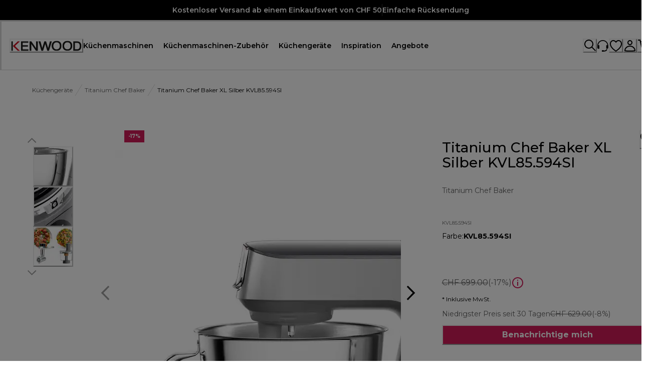

--- FILE ---
content_type: image/svg+xml
request_url: https://eu-images.contentstack.com/v3/assets/blt05647a3e80590d99/blt18b9188f206538e9/6870d69d76c30f5aed6f8a85/return.svg
body_size: 689
content:
<svg width="40" height="40" viewBox="0 0 40 40" fill="none" xmlns="http://www.w3.org/2000/svg">
<g id="icon/support/return" clip-path="url(#clip0_31_640)">
<g id="Vector">
<path d="M18.5746 38.567L2.35363 32.9651V6.97511L18.2721 1.42942L36.4199 6.99459V20.8769C36.4199 21.2523 36.7229 21.5566 37.0967 21.5566C37.4705 21.5566 37.7735 21.2523 37.7735 20.8769V5.98847L18.2454 0L1 6.00795V33.935L18.562 40L23.9948 38.2309C24.3504 38.1151 24.5451 37.7318 24.4298 37.3748C24.3145 37.0177 23.9328 36.8222 23.5773 36.9379L18.5746 38.567Z" fill="black"/>
<path d="M17.5817 0.720515L17.8912 39.2893C17.8942 39.6647 18.1997 39.9665 18.5735 39.9635C18.9473 39.9604 19.2478 39.6537 19.2448 39.2784L18.9353 0.709561C18.9323 0.334226 18.6268 0.0324086 18.253 0.0354334C17.8792 0.0384582 17.5787 0.34518 17.5817 0.720515Z" fill="black"/>
<path d="M12.6187 14.9471L7.09139 15.5841V5.47211C7.09139 5.09676 6.78837 4.79249 6.41458 4.79249C6.04079 4.79249 5.73777 5.09676 5.73777 5.47211V16.3461C5.73777 16.7522 6.09002 17.0676 6.49174 17.0213L13.3727 16.2284C13.7144 16.189 13.9723 15.8986 13.9723 15.5532V3.15006C13.9723 2.77471 13.6693 2.47043 13.2955 2.47043C12.9217 2.47043 12.6187 2.77471 12.6187 3.15006V14.9471Z" fill="black"/>
<path d="M10.8699 31.5814V22.2365C10.8699 21.8612 10.5669 21.5569 10.1931 21.5569C9.81934 21.5569 9.51632 21.8612 9.51632 22.2365V31.5814C9.51632 31.9567 9.81934 32.261 10.1931 32.261C10.5669 32.261 10.8699 31.9567 10.8699 31.5814Z" fill="black"/>
<path d="M13.0036 26.639C13.2445 26.926 13.6715 26.9626 13.9573 26.7207C14.2431 26.4788 14.2795 26.05 14.0386 25.763L10.711 21.7985C10.4468 21.4838 9.96686 21.4753 9.69174 21.7804L5.91287 25.9714C5.66199 26.2496 5.68323 26.6794 5.96033 26.9314C6.23742 27.1833 6.66543 27.1619 6.91631 26.8837L10.1752 23.2693L13.0036 26.639Z" fill="black"/>
<path d="M37.323 28.5934H32.7686C32.3948 28.5934 32.0918 28.8977 32.0918 29.2731C32.0918 29.6484 32.3948 29.9527 32.7686 29.9527H37.9998C38.3736 29.9527 38.6766 29.6484 38.6766 29.2731V24.0909C38.6766 23.7156 38.3736 23.4113 37.9998 23.4113C37.626 23.4113 37.323 23.7156 37.323 24.0909V28.5934Z" fill="black"/>
<path d="M38.296 28.5579C36.9889 26.2126 34.5213 24.7283 31.7953 24.7283C27.6836 24.7283 24.3504 28.0753 24.3504 32.2041C24.3504 36.333 27.6836 39.68 31.7953 39.68C32.1691 39.68 32.4721 39.3757 32.4721 39.0004C32.4721 38.6251 32.1691 38.3208 31.7953 38.3208C28.4312 38.3208 25.704 35.5823 25.704 32.2041C25.704 28.826 28.4312 26.0875 31.7953 26.0875C34.0263 26.0875 36.0447 27.3017 37.1148 29.2217C37.2974 29.5492 37.7098 29.6661 38.036 29.4828C38.3622 29.2995 38.4786 28.8854 38.296 28.5579Z" fill="black"/>
</g>
</g>
<defs>
<clipPath id="clip0_31_640">
<rect width="40" height="40" fill="white" transform="translate(0 0.000366211)"/>
</clipPath>
</defs>
</svg>


--- FILE ---
content_type: application/javascript; charset=utf8
request_url: https://www.kenwoodworld.com/mobify/bundle/187/main-40b62c74.js
body_size: 22873
content:
"use strict";(self.__LOADABLE_LOADED_CHUNKS__=self.__LOADABLE_LOADED_CHUNKS__||[]).push([[7805],{67220:(e,t,r)=>{r.d(t,{Do:()=>i,KN:()=>d,UV:()=>o,xY:()=>s,y_:()=>u});var a=r(16602),n=r(35490),l=r(89240);(0,a.YK)({profile:{defaultMessage:[{type:0,value:"Account Details"}],id:"global.account.link.account_details"},addresses:{defaultMessage:[{type:0,value:"Addresses"}],id:"global.account.link.addresses"},orders:{defaultMessage:[{type:0,value:"Order History"}],id:"global.account.link.order_history"},wishlist:{defaultMessage:[{type:0,value:"Wishlist"}],id:"global.account.link.wishlist"}});const o=(0,a.YK)({personalInformation:{defaultMessage:[{type:0,value:"Personal Information"}],id:"account.heading.personal_information"},products:{defaultMessage:[{type:0,value:"Products"}],id:"account.heading.products"},yourPreferences:{defaultMessage:[{type:0,value:"Your Preferences"}],id:"account.heading.your_preferences"},yourAccount:{defaultMessage:[{type:0,value:"Your Account"}],id:"account.heading.your_account"},marketingPreferences:{defaultMessage:[{type:0,value:"Marketing preferences"}],id:"account.heading.marketing_preferences"},address:{defaultMessage:[{type:0,value:"Address"}],id:"account.heading.address"},paymentMethods:{defaultMessage:[{type:0,value:"Payment methods"}],id:"account.heading.payment_methods"},bringAFriend:{defaultMessage:[{type:0,value:"Bring a friend"}],id:"account.heading.bring_a_friend"},orderHistory:{defaultMessage:[{type:0,value:"Order history"}],id:"account.heading.order_history"},subscriptionHistory:{defaultMessage:[{type:0,value:"Subscription history"}],id:"account.heading.subscription_history"},registeredProducts:{defaultMessage:[{type:0,value:"Your registered products"}],id:"account.heading.registered_products"},wishlist:{defaultMessage:[{type:0,value:"Wishlist"}],id:"account.heading.wishlist"},repairTracking:{defaultMessage:[{type:0,value:"Repair tracking tool"}],id:"account.heading.repair_tracking_tool"}}),i={limit:100,offset:0},d=(n.JM,n.C3,n.KB,n.BT,[{title:"personalInformation",links:[{name:"yourAccount",path:""},{name:"marketingPreferences",path:"/marketing-preferences"},{name:"address",path:"/addresses"},{name:"paymentMethods",path:"/payment-methods"},{name:"bringAFriend",path:l.A.REFERRAL_DASHBOARD_PATH}]},{title:"products",links:[{name:"orderHistory",path:"/orders"},{name:"subscriptionHistory",path:"/subscription-history"},{name:"registeredProducts",path:"/registered-products"},{name:"repairTracking",path:"/repair-tracking-tool"}]},{title:"yourPreferences",links:[{name:"wishlist",path:"/wishlist"}]}]),u=((0,a.YK)({dialogTitle:{defaultMessage:[{type:0,value:"Confirm Action"}],id:"confirmation_modal.default.title.confirm_action"},confirmationMessage:{defaultMessage:[{type:0,value:"Are you sure you want to continue?"}],id:"confirmation_modal.default.message.you_want_to_continue"},primaryActionLabel:{defaultMessage:[{type:0,value:"Yes"}],id:"confirmation_modal.default.action.yes"},primaryActionAriaLabel:{defaultMessage:[{type:0,value:"Yes, confirm action"}],id:"confirmation_modal.default.assistive_msg.yes"},alternateActionLabel:{defaultMessage:[{type:0,value:"No"}],id:"confirmation_modal.default.action.no"},alternateActionAriaLabel:{defaultMessage:[{type:0,value:"No, cancel action"}],id:"confirmation_modal.default.assistive_msg.no"}}),{CANCELLED:"canceled",PROCESSING:"processing",PARTIALLY_SHIPPED:"partially shipped",PARTIALLY_DELIVERED:"partially delivered",SHIPPED:"shipped",DELIVERED:"delivered",RETURN_REQUESTED:"return requested",COMPLETED:"completed",REJECTED:"rejected",CREATED:"created",IN_PREPARATION:"in preparation",REQUESTED:"requested",CLOSED:"closed",DECLINED:"declined",INVETORY_CHECK:"inventory check",INVENTORY_UNAVAILABLE:"inventory unavailable",PAYMENT_AUTHORIZATION:"payment authorization",PAYMENT_FAILED:"payment failed",FAILED:"failed"}),s={simple:[{sfcc:u.PROCESSING,oms:["created","grace period","vat check","waiting to fulfill","processing","in preparation","exported","inventory check","payment authorization"],message:(0,a.zR)({defaultMessage:[{type:0,value:"Processing"}],id:"status.processing"})},{sfcc:u.CANCELLED,oms:["export error","canceled"],message:(0,a.zR)({defaultMessage:[{type:0,value:"Canceled"}],id:"status.canceled"})},{sfcc:u.FAILED,oms:["inventory unavailable","payment failed"],message:(0,a.zR)({defaultMessage:[{type:0,value:"Failed"}],id:"status.failed"})},{sfcc:u.PARTIALLY_SHIPPED,oms:["partially shipped"],message:(0,a.zR)({defaultMessage:[{type:0,value:"Partially shipped"}],id:"status.partially_shipped"})},{sfcc:u.PARTIALLY_DELIVERED,oms:["partially delivered"],message:(0,a.zR)({defaultMessage:[{type:0,value:"Partially delivered"}],id:"status.partially_delivered"})},{sfcc:u.SHIPPED,oms:["shipped"],message:(0,a.zR)({defaultMessage:[{type:0,value:"Shipped"}],id:"status.shipped"})},{sfcc:u.DELIVERED,oms:["delivered","closed"],message:(0,a.zR)({defaultMessage:[{type:0,value:"Delivered"}],id:"status.delivered"})}],return:[{sfcc:u.RETURN_REQUESTED,oms:["created","ready for export","export error","processing","return to warehouse","returned at warehouse"],message:(0,a.zR)({defaultMessage:[{type:0,value:"Return requested"}],id:"status.return_requested"})},{sfcc:u.COMPLETED,oms:["completed","partially completed"],message:(0,a.zR)({defaultMessage:[{type:0,value:"Completed"}],id:"status.completed"})},{sfcc:u.REJECTED,oms:["non-conform","non-compliant","lost package","declined"],message:(0,a.zR)({defaultMessage:[{type:0,value:"Rejected"}],id:"status.rejected"})}],fullfillment:[{sfcc:u.CREATED,oms:["created"],message:(0,a.zR)({defaultMessage:[{type:0,value:"Created"}],id:"status.created"})},{sfcc:u.IN_PREPARATION,oms:["in preparation"],message:(0,a.zR)({defaultMessage:[{type:0,value:"In Preparation"}],id:"status.in_preparation"})},{sfcc:u.SHIPPED,oms:["shipped"],message:(0,a.zR)({defaultMessage:[{type:0,value:"Shipped"}],id:"status.shipped"})},{sfcc:u.DELIVERED,oms:["delivered"],message:(0,a.zR)({defaultMessage:[{type:0,value:"Delivered"}],id:"status.delivered"})},{sfcc:u.CANCELLED,oms:["canceled"],message:(0,a.zR)({defaultMessage:[{type:0,value:"Canceled"}],id:"status.canceled"})}]}},47439:(e,t,r)=>{r.d(t,{A4:()=>c,sy:()=>p,zk:()=>m});var a=r(68175),n=r(77810),l=r(75826),o=r.n(l);function i(e,t){var r=Object.keys(e);if(Object.getOwnPropertySymbols){var a=Object.getOwnPropertySymbols(e);t&&(a=a.filter((function(t){return Object.getOwnPropertyDescriptor(e,t).enumerable}))),r.push.apply(r,a)}return r}function d(e){for(var t=1;t<arguments.length;t++){var r=null!=arguments[t]?arguments[t]:{};t%2?i(Object(r),!0).forEach((function(t){(0,a.A)(e,t,r[t])})):Object.getOwnPropertyDescriptors?Object.defineProperties(e,Object.getOwnPropertyDescriptors(r)):i(Object(r)).forEach((function(t){Object.defineProperty(e,t,Object.getOwnPropertyDescriptor(r,t))}))}return e}const u={activeReturnShipmentId:"",currentOrder:null},s=(e,t)=>"SET_ACTIVE_SHIPMENT"===t.type?d(d({},e),{},{activeReturnShipmentId:t.payload}):e,c=(0,n.createContext)({}),m=(0,n.createContext)({}),p=({children:e})=>{const[t,r]=(0,n.useReducer)(s,u);return n.createElement(m.Provider,{value:r},n.createElement(c.Provider,{value:t},e))};p.propTypes={children:o().node.isRequired}},65608:(e,t,r)=>{r.d(t,{Pc:()=>c,Rr:()=>d,U9:()=>l,aL:()=>o,e:()=>u,wI:()=>s});var a=r(67220),n=r(8884);const l=e=>"string"!=typeof e?"":{"partially delivered":"kenwood"===n.UK?"coupon":"light","partially shipped":"kenwood"===n.UK?"coupon":"light","return requested":"kenwood"===n.UK?"violet":"light",active:"coupon","vat check":"",delivered:"coupon",shipped:"coupon",processing:"braun"===n.UK?"light":"",canceled:"grey","export Error":"error","non-conform":"error",declined:"error",expired:"error",rejected:"error",completed:"coupon",failed:"grey",dismissed:"grey"}[e],o=e=>["canceled","expired","dismissed"].includes((e||"").toLowerCase()),i=e=>{for(const r in a.xY){var t;const n=null===(t=a.xY[r])||void 0===t?void 0:t.find((t=>{var r,a;return null==t||null===(r=t.oms)||void 0===r?void 0:r.map((e=>{var t;return null==e||null===(t=e.toLowerCase())||void 0===t?void 0:t.trim()})).includes(null==e||null===(a=e.toLowerCase())||void 0===a?void 0:a.trim())}));if(n)return null==n?void 0:n.sfcc}return null},d=(e,t=!1,r=[])=>{var n;if(!e||"string"!=typeof e)return{message:{defaultMessage:"Not found",id:"not_found"},status:"Not found"};const l=null==e||null===(n=e.toLowerCase())||void 0===n?void 0:n.trim();if(r.length>0){const e=((e,t)=>{var r;const n=null==t||null===(r=t.map((e=>i(e))))||void 0===r?void 0:r.filter(Boolean);return n.length>0&&n.every((e=>e===a.y_.DELIVERED))?a.y_.DELIVERED:n.length>0&&n.every((e=>e===a.y_.SHIPPED))?a.y_.SHIPPED:n.length>0&&n.every((e=>e===a.y_.PROCESSING))?a.y_.PROCESSING:n.includes(a.y_.DELIVERED)&&n.some((e=>e!==a.y_.DELIVERED))?a.y_.PARTIALLY_DELIVERED:n.includes(a.y_.SHIPPED)&&n.some((e=>e!==a.y_.SHIPPED))?a.y_.PARTIALLY_SHIPPED:i(null==e?void 0:e.toLowerCase())})(l,r);return{message:{id:`status.${e}`,defaultMessage:e},status:e}}const o=t?"return":"simple";if(!a.xY[o])return{message:{defaultMessage:"Not found",id:"not_found"},status:"Not found"};const d=(a.xY[o]||[]).find((e=>e.oms.map((e=>e.toLowerCase().trim())).includes(l)));return{message:(null==d?void 0:d.message)??{defaultMessage:"Not found",id:"not_found"},status:(null==d?void 0:d.sfcc)??"Not found"}},u=e=>!e||"created"!==(null==e?void 0:e.toLowerCase())&&"grace period"!==(null==e?void 0:e.toLowerCase())&&"export error"!==(null==e?void 0:e.toLowerCase()),s=(e,t)=>{var r;return"canceled"===(null==e?void 0:e.toLowerCase())?(null==t||null===(r=t.OriginalOrderItem)||void 0===r?void 0:r.TotalAmtWithTax)/(null==t?void 0:t.QuantityOrdered):(null==t?void 0:t.TotalLineAmountWithTax)/(null==t?void 0:t.Quantity)},c=e=>{var t;return null==e||null===(t=e.renewal)||void 0===t||!t.nextDate||(new Date(e.renewal.nextDate)-new Date)/864e5>2}},63782:(e,t,r)=>{var a=r(67374);Promise.all([(0,a.ni)(),(0,a.Lz)("/worker.js")])},47992:(e,t,r)=>{r.d(t,{A:()=>he});var a=r(28407),n=r(77810),l=r(41863),o=r(75826),i=r.n(o),d=r(73352),u=r(86400),s=r(45915),c=r(14893),m=r(40133),p=r(16602),v=r(85469),y=r(47439);const g=({order:e})=>{var t,r;const{activeReturnShipmentId:a}=(0,n.useContext)(y.A4),o=(0,d.o5)("Orders",{isReturnFlow:!!a}),{currency:i}=(0,v.H2)(),u=(null==e||null===(t=e.orderItems)||void 0===t||null===(r=t[0])||void 0===r?void 0:r.CurrencyIsoCode)||i;if(e)return n.createElement(s.s,o.priceContainer,!a&&n.createElement(n.Fragment,null,n.createElement(s.s,o.priceChild,n.createElement(m.E,o.priceTitle,n.createElement(l.A,{defaultMessage:[{type:0,value:"Subtotal"}],id:"account_order_detail.label.subtotal"})),n.createElement(m.E,o.priceNumber,u&&(null==e?void 0:e.subTotal)&&n.createElement(p.Gr,{style:"currency",currency:u,value:null==e?void 0:e.subTotal,currencyDisplay:"narrowSymbol"}))),n.createElement(s.s,o.priceChild,n.createElement(m.E,o.priceTitle,n.createElement(l.A,{defaultMessage:[{type:0,value:"Discount"}],id:"account_order_detail.label.discount"})),n.createElement(m.E,o.priceNumber,u&&(null==e?void 0:e.totalDiscount)&&n.createElement(p.Gr,{style:"currency",currency:u,value:null==e?void 0:e.totalDiscount,currencyDisplay:"narrowSymbol"}))),n.createElement(s.s,o.priceChild,n.createElement(m.E,o.priceTitle,n.createElement(l.A,{defaultMessage:[{type:0,value:"Shipping cost"}],id:"account_order_detail.label.shipping_cost"})),n.createElement(m.E,o.priceNumber,u&&(null==e?void 0:e.shippingCost)&&n.createElement(p.Gr,{style:"currency",currency:u,value:null==e?void 0:e.shippingCost,currencyDisplay:"narrowSymbol"}))),n.createElement(s.s,o.priceChild,n.createElement(m.E,o.priceTitle,n.createElement(l.A,{defaultMessage:[{type:0,value:"Taxes"}],id:"account_order_detail.label.taxes"})),n.createElement(m.E,o.priceNumber,u&&(null==e?void 0:e.totalTax)&&n.createElement(p.Gr,{style:"currency",currency:u,value:null==e?void 0:e.totalTax,currencyDisplay:"narrowSymbol"})))),n.createElement(s.s,o.priceChild,n.createElement(m.E,o.priceTitle,n.createElement(l.A,{defaultMessage:[{type:0,value:"Total"}],id:"account_order_detail.label.total"})),n.createElement(m.E,o.priceNumber,u&&(null==e?void 0:e.totalAmount)&&n.createElement(p.Gr,{style:"currency",currency:u,value:null==e?void 0:e.totalAmount,currencyDisplay:"narrowSymbol"}))))};g.propTypes={order:i().object};const E=g;var f=r(65608),_=r(71591),b=r(64180),h=r(36287),A=r(72030),I=r(64194),C=r(75712),R=r(41663),D=r(35597),O=r(13506),M=r(34692),w=(r(55981),r(28467)),T=r(86639),S=r(90031),P=r(68066),x=r(65772),k=r(88530);const L=({item:e,status:t,isMultipleShipment:r=!1,isItemReturnDeclined:a,editQuantity:o=!1,returnRequested:i=!1,controlled:c={quantity:0,setQuantity:()=>{}},isReturnOrderForm:p=!1,isReturnOrder:y=!1,showDivider:g=!1})=>{var E,_,S,P,x,L,N,B,F,j;const{formatMessage:z}=(0,M.A)(),H=(0,d.Vl)("ProductItem",{variant:"OrderDetail",status:t,isMultipleShipment:r,isReturnOrderForm:p,isReturnOrder:y}),{currency:U}=(0,v.H2)(),q=(0,w.I8)("showVATFlag"),Q=$(e),W=(null==e?void 0:e.officinaConfigurationImage__c)||(null==e?void 0:e.ItemImage__c)||Q,G=(null==e?void 0:e.WeeeFee__c)||0;return n.createElement(n.Fragment,null,a&&n.createElement(h.az,{display:"flex",alignItems:"center",gap:"2"},n.createElement(m.E,{fontWeight:"bold"},z({id:"item_return_declined",defaultMessage:[{type:0,value:"Return:"}]})),n.createElement(T.A,{label:"rejected",width:"fit-content",variant:(0,f.U9)("declined")})),n.createElement(s.s,{sx:H.flexContainer},n.createElement(A._,(0,b.A)({src:W,alt:"Image product test"},H.productImage)),n.createElement(h.az,H.detailContainer,n.createElement(u.B,{gap:"0.25rem"},(null==e?void 0:e.VariantIdentifier__c)||(null==e?void 0:e.Name)&&n.createElement(m.E,H.itemName,e.VariantIdentifier__c||e.Name),(null==e?void 0:e.ProductCode)&&n.createElement(m.E,H.itemCode,"SKU ",e.ProductCode)),n.createElement(h.az,H.omniAndPrice,(null==e?void 0:e.BasePrice__c)===(null==e?void 0:e.ListPrice)&&0!==(null==e||null===(E=e.OriginalOrderItem)||void 0===E?void 0:E.TotalLineAdjustmentAmtWithTax)?n.createElement(O.A,{currency:(null==e?void 0:e.CurrencyIsoCode)||U,styles:H.itemPrice,orderDetail:{UnitPrice:null==e||null===(_=e.OriginalOrderItem)||void 0===_?void 0:_.TotalAmtWithTax}}):null!=e&&e.UnitPrice?n.createElement(O.A,{currency:(null==e?void 0:e.CurrencyIsoCode)||U,styles:H.itemPrice,orderDetail:{UnitPrice:"canceled"===(null==t?void 0:t.toLowerCase())?(0,f.wI)(t,e):(null==e?void 0:e.ListPrice)||(null==e||null===(S=e.OriginalOrderItem)||void 0===S?void 0:S.TotalAmtWithTax)||(null==e?void 0:e.TotalLineAmountWithTax)}}):null,!(null==e||!e.BasePrice__c||!((null==e?void 0:e.BasePrice__c)>(null==e?void 0:e.ListPrice)||(null==e?void 0:e.BasePrice__c)===(null==e?void 0:e.ListPrice)&&null!=e&&null!==(P=e.OriginalOrderItem)&&void 0!==P&&P.TotalLineAdjustmentAmtWithTax&&0!==(null==e||null===(x=e.OriginalOrderItem)||void 0===x?void 0:x.TotalLineAdjustmentAmtWithTax)))&&n.createElement(h.az,H.omnibus,n.createElement(h.az,H.suggestedPrice,n.createElement(O.A,{currency:(null==e?void 0:e.CurrencyIsoCode)||U,hasStrikethrough:!0,orderDetail:{ListPrice:(null==e?void 0:e.BasePrice__c)||(null==e?void 0:e.ListPrice)}})),n.createElement(m.E,H.suggestedText,z({id:"item_variant.suggested_price",defaultMessage:[{type:0,value:"Suggested Price"}]})))),q&&((null==e?void 0:e.TotalAmtWithTax)>0&&(null==e?void 0:e.Quantity)>0||(null==e||null===(L=e.OriginalOrderItem)||void 0===L?void 0:L.TotalAmtWithTax)>0&&(null==e?void 0:e.QuantityReturned)>0)&&n.createElement(h.az,H.vatDetails,n.createElement(I.z,{color:"inherit"},n.createElement(D.A,{amount:(null==e?void 0:e.Quantity)>0?(null==e?void 0:e.TotalTaxAmount)/(null==e?void 0:e.Quantity):(null==e||null===(N=e.OriginalOrderItem)||void 0===N?void 0:N.TotalTaxAmount)/(null==e?void 0:e.QuantityReturned),fixedCurrency:null==e?void 0:e.CurrencyIsoCode,vatRate:((null==e?void 0:e.Quantity)>0?null==e?void 0:e.TotalTaxAmount:null==e||null===(B=e.OriginalOrderItem)||void 0===B?void 0:B.TotalTaxAmount)/(((null==e?void 0:e.Quantity)>0?null==e?void 0:e.TotalAmtWithTax:null==e||null===(F=e.OriginalOrderItem)||void 0===F?void 0:F.TotalAmtWithTax)-((null==e?void 0:e.Quantity)>0?null==e?void 0:e.TotalTaxAmount:null==e||null===(j=e.OriginalOrderItem)||void 0===j?void 0:j.TotalTaxAmount))*100,variant:"OrderDetail"}))),G?n.createElement(k.A,{itemCurrency:null==e?void 0:e.CurrencyIsoCode,price:G,variant:"orderHistory"}):n.createElement(n.Fragment,null),n.createElement(h.az,H.quantSelContainer,n.createElement(m.E,(0,b.A)({},H.textQuantity,{"aria-label":z({id:"item_variant.quantity.label",defaultMessage:[{type:0,value:"Quantity selector for "},{type:1,value:"productName"},{type:0,value:". Selected quantity is "},{type:1,value:"quantity"}]},{quantity:null==e?void 0:e.Quantity,productName:null==e?void 0:e.Name})}),n.createElement(l.A,{defaultMessage:[{type:0,value:"Quantity"}],id:"product_item.label.quantity"})),o?n.createElement(R.A,{min:1,max:null==e?void 0:e.QuantityAvailableToReturn,variant:"OrderDetail",value:null==c?void 0:c.quantity,onChange:e=>{c.setQuantity(e)},isReturnOrder:y}):n.createElement(R.A,{value:p?null==e?void 0:e.QuantityAvailableToReturn:i?(null==e?void 0:e.QuantityExpected)||(null==e?void 0:e.QuantityReturnInitiated):(null==e?void 0:e.QuantityAvailableToReturn)||(null==e?void 0:e.Quantity)||(null==e?void 0:e.QuantityOrdered),hideIncDecButtons:!0,variant:"OrderDetail",isReadOnly:!0,isReturnOrder:y})))),g&&n.createElement(C.c,{pt:"0.25rem",marginBottom:"1.25rem"}))};L.propTypes={item:i().object,status:i().string,isMultipleShipment:i().bool,isItemReturnDeclined:i().bool,editQuantity:i().bool,returnRequested:i().bool,controlled:i().shape({quantity:i().number,setQuantity:i().func}),isReturnOrderForm:i().bool,isReturnOrder:i().bool,showDivider:i().bool};const N=L,$=e=>{var t,r;const{currency:a}=(0,v.H2)(),{locale:n}=(0,P.A)(),l=(null==e?void 0:e.ProductCode)&&!(null!=e&&e.ItemImage__c),{data:o}=(0,S.useProduct)({parameters:{id:null==e?void 0:e.ProductCode,expand:["images"],locale:n.id,currency:a}},{enabled:!!l}),i=o&&(null===(t=(0,x.F)(null==o?void 0:o.imageGroups,{viewType:"large",selectedVariationAttributes:null==o?void 0:o.variationValues}))||void 0===t||null===(r=t.images)||void 0===r?void 0:r[0]);return(null==i?void 0:i.disBaseLink)||(null==i?void 0:i.link)};var B=r(68175),F=r(58493),j=r(67220);const z=(e,t)=>{e({type:"SET_ACTIVE_SHIPMENT",payload:t})};var H=r(66092),U=r(32120),q=r(25635),Q=r(49785),W=r(62241),G=r(77214),V=r(63363),K=r(37180),Y=r(75011),J=r(21466),X=r(25610),Z=r(28387);const ee=({isOpen:e,onClose:t,refetchOrder:r})=>{const a=(0,d.o5)("Orders"),o=(0,n.useContext)(y.zk),i=()=>{r(),o({type:"SET_ACTIVE_SHIPMENT",payload:""}),t()};return n.createElement(K.aF,{isOpen:e,onClose:i,isCentered:!0},n.createElement(Y.m,null),n.createElement(J.$,a.returnModalContainer,n.createElement(X.r,{width:"100%",padding:0},n.createElement(s.s,a.returnModalHeader,n.createElement(s.s,null,n.createElement(m.E,a.returnModalTitle,n.createElement(l.A,{id:"return_order_confirmation_modal.title",defaultMessage:[{type:0,value:"Done!"}]}))))),n.createElement(Z.c,{"data-testid":"modal-body",padding:0,width:"100%"},n.createElement(s.s,{alignItems:"flex-start",flexDirection:"column",width:"100%"},n.createElement(m.E,a.returnConfirmationModalDescription,n.createElement(l.A,{id:"return_order_confirmation_modal.email",defaultMessage:[{type:0,value:"You will soon receive an email with further instructions"}]})),n.createElement(c.$,(0,b.A)({variant:"primary"},a.returnModalConfirmationButton,{onClick:i}),n.createElement(l.A,{id:"return_order_confirmation_modal.button",defaultMessage:[{type:0,value:"Back to order details"}]}))))))};ee.propTypes={isOpen:i().bool,onClose:i().func,refetchOrder:i().func};const te=ee,re=({order:e,selectedItems:t})=>{const{activeReturnShipmentId:r}=(0,n.useContext)(y.A4),a=(0,d.o5)("Orders",{isReturnFlow:!!r}),{currency:o}=(0,v.H2)(),i=(()=>{if(null==e||!e.orderItems||!t)return 0;const r=new Map(e.orderItems.map((e=>[e.Id,{totalAmount:e.TotalAmtWithTax??e.TotalLineAmountWithTax,quantity:e.Quantity}])));return t.reduce(((e,t)=>{const a=r.get(t.id);return a?e+a.totalAmount/a.quantity*t.quantity:e}),0)})();if(e)return n.createElement(s.s,a.priceContainer,!r&&n.createElement(n.Fragment,null,n.createElement(s.s,a.priceChild,n.createElement(m.E,a.priceTitle,n.createElement(l.A,{defaultMessage:[{type:0,value:"Subtotal"}],id:"account_order_detail.label.subtotal"})),n.createElement(m.E,a.priceNumber,n.createElement(p.Gr,{style:"currency",currency:o,value:null==e?void 0:e.subTotal,currencyDisplay:"narrowSymbol"}))),n.createElement(s.s,a.priceChild,n.createElement(m.E,a.priceTitle,n.createElement(l.A,{defaultMessage:[{type:0,value:"Discount"}],id:"account_order_detail.label.discount"})),n.createElement(m.E,a.priceNumber,n.createElement(p.Gr,{style:"currency",currency:o,value:null==e?void 0:e.totalDiscount,currencyDisplay:"narrowSymbol"}))),n.createElement(s.s,a.priceChild,n.createElement(m.E,a.priceTitle,n.createElement(l.A,{defaultMessage:[{type:0,value:"Shipping cost"}],id:"account_order_detail.label.shipping_cost"})),n.createElement(m.E,a.priceNumber,n.createElement(p.Gr,{style:"currency",currency:o,value:null==e?void 0:e.shippingCost,currencyDisplay:"narrowSymbol"}))),n.createElement(s.s,a.priceChild,n.createElement(m.E,a.priceTitle,n.createElement(l.A,{defaultMessage:[{type:0,value:"Taxes"}],id:"account_order_detail.label.taxes"})),n.createElement(m.E,a.priceNumber,n.createElement(p.Gr,{style:"currency",currency:o,value:null==e?void 0:e.totalTax,currencyDisplay:"narrowSymbol"})))),n.createElement(s.s,a.priceChild,n.createElement(m.E,a.priceTitle,n.createElement(l.A,{defaultMessage:[{type:0,value:"Total"}],id:"account_order_detail.label.total"})),n.createElement(m.E,a.priceNumber,n.createElement(p.Gr,{style:"currency",currency:o,value:i,currencyDisplay:"narrowSymbol"}))))};re.propTypes={order:i().object,selectedItems:i().array};const ae=re;var ne=r(61740),le=r(68727);function oe(e,t){var r=Object.keys(e);if(Object.getOwnPropertySymbols){var a=Object.getOwnPropertySymbols(e);t&&(a=a.filter((function(t){return Object.getOwnPropertyDescriptor(e,t).enumerable}))),r.push.apply(r,a)}return r}function ie(e){for(var t=1;t<arguments.length;t++){var r=null!=arguments[t]?arguments[t]:{};t%2?oe(Object(r),!0).forEach((function(t){(0,B.A)(e,t,r[t])})):Object.getOwnPropertyDescriptors?Object.defineProperties(e,Object.getOwnPropertyDescriptors(r)):oe(Object(r)).forEach((function(t){Object.defineProperty(e,t,Object.getOwnPropertyDescriptor(r,t))}))}return e}const de=({order:e,orderId:t,deliveryInfo:r,activeShipment:o,orderType:i,countrySettings:u,returnOrders:p,setActiveShipment:v,refetchOrder:y})=>{var g;const E=(0,W.useOrigin)(!1),{buildUrl:f}=(0,P.A)(),{formatMessage:A}=(0,M.A)(),{fetchOMSValidToken:I}=(0,le.f)(),C=(0,d.o5)("Orders"),[R,D]=(0,n.useState)(!1),[O,w]=(0,n.useState)(!1),T=null==u?void 0:u.MinimumDaysForReturn__c,S=null==u?void 0:u.MaximumDaysForReturn__c,x=new Date,{handleSubmit:k,control:L,setValue:$,register:B}=(0,Q.mN)({defaultValues:{items:null==o||null===(g=o.orderItems)||void 0===g?void 0:g.map((e=>({id:e.Id,quantity:e.QuantityAvailableToReturn,selected:!1,returnReason:""})))}}),j=()=>{D(!1),v(null)},z=(0,Q.FH)({control:L,name:"items"}),K=(0,n.useMemo)((()=>[{label:A({id:"account_order_detail.options.wrong_item_delivered",defaultMessage:[{type:0,value:"Wrong item delivered"}]}),value:"01"},{label:A({id:"account_order_detail.options.defective_item",defaultMessage:[{type:0,value:"Defective item"}]}),value:"02"},{label:A({id:"account_order_detail.options.damaged_item",defaultMessage:[{type:0,value:"Damaged item"}]}),value:"03"},{label:A({id:"account_order_detail.options.damaged_item_and_box",defaultMessage:[{type:0,value:"Item and box both damaged"}]}),value:"04"},{label:A({id:"account_order_detail.options.missings_parts",defaultMessage:[{type:0,value:"Missing products/spares"}]}),value:"05"},{label:A({id:"account_order_detail.options.change_of_mind",defaultMessage:[{type:0,value:"Change of mind"}]}),value:"06"},{label:A({id:"account_order_detail.options.better_price_available",defaultMessage:[{type:0,value:"Better price available"}]}),value:"07"},{label:A({id:"account_order_detail.options.innacurate_description",defaultMessage:[{type:0,value:"Inaccurate website description"}]}),value:"08"},{label:A({id:"account_order_detail.options.late_delivery",defaultMessage:[{type:0,value:"Late delivery"}]}),value:"09"}]),[]),Y=e=>null==p?void 0:p.some((t=>{var r,a;return"declined"!==(null==t||null===(r=t.Status)||void 0===r?void 0:r.toLowerCase())&&(null==t||null===(a=t.ReturnOrderLineItems)||void 0===a?void 0:a.records.some((t=>t.OrderItemSummaryId===e)))})),J=(0,n.useCallback)(function(){var e=(0,a.A)((function*(e){var n,l;const o=null==e||null===(n=e.items)||void 0===n||null===(l=n.filter((e=>e.selected)))||void 0===l?void 0:l.map((({id:e,quantity:t,returnReason:r})=>({orderItemSummaryId:e,quantity:t,reasonForReturn:r})));(null==o?void 0:o.length)>0&&(0,a.A)((function*(){try{var e,a;w(!0);const n=yield I(),l={inputs:[{ReturnInputDescriptor:{orderSummaryId:t,labelFlag:"Y",shipFromCity:null==r?void 0:r.DeliverToCity,shipFromStreet:null==r?void 0:r.DeliverToStreet,shipFromCountryCode:null==r?void 0:r.DeliverToCountryCode,shipFromStateCode:null==r?void 0:r.DeliverToStateCode,shippingStreetNumber:null!=r&&r.DeliverAddressNumber__c?r.DeliverAddressNumber__c:(null==r||null===(e=r.DeliverToStreet)||void 0===e||null===(a=e.match(/\d+/))||void 0===a?void 0:a[0])||"",returnItems:o}}]},i=yield fetch(`${E}${V.AH}/return-order-oms`,{method:"POST",headers:{"Content-Type":"application/json",Authorization:`Bearer ${n}`},body:JSON.stringify(l)}),d=yield i.json();w(!1),d.success&&D(!0)}catch(e){console.error("Error during return order creation:",e),w(!1)}finally{w(!1)}}))()}));return function(t){return e.apply(this,arguments)}}(),[]),X=(0,n.useMemo)((()=>{var t;return null==o||null===(t=o.orderItems)||void 0===t?void 0:t.flatMap((t=>{var r;const a=null==o||null===(r=o.FulfillmentOrderLineItems)||void 0===r?void 0:r.records.find((e=>e.OrderItemSummaryId===t.Id)),n=null!=a&&a.DeliveryDate__c?a.DeliveryDate__c.replace(/(\+|-)(\d{2})(\d{2})$/,"$1$2:$3"):null,l=n?new Date(n):null,d=Y(t.Id),u=!t.notReturnable&&t.QuantityAvailableToReturn>0&&"Subscription"!==t.PurchaseType__c&&"HO"!=e.purchaseType&&"HC"!=e.purchaseType&&"Standard"===i&&x>=(0,G.fi)(T,l)&&x<=(0,G.fi)(S,l),s=[];return d&&s.push(ie(ie({},t),{},{deliveryDate:l,alreadyReturned:!0,canBeReturned:!1})),u&&s.push(ie(ie({},t),{},{deliveryDate:l,alreadyReturned:!1,canBeReturned:!0})),d||u||s.push(ie(ie({},t),{},{deliveryDate:l,alreadyReturned:!1,canBeReturned:!1,notReturnable:!0})),s}))}),[o,Y,T,S,x]);(0,n.useEffect)((()=>{let e=!1;const t=[...z||[]];null==X||X.forEach(((r,a)=>{let n=t[a];if(!n||!n.id||void 0===n.quantity){const l=t.find(((e,t)=>t!==a&&e&&e.id===r.Id));t[a]={id:r.Id,quantity:void 0!==r.QuantityAvailableToReturn?r.QuantityAvailableToReturn:l&&l.quantity||1,selected:(null==n?void 0:n.selected)||!1,returnReason:(null==n?void 0:n.returnReason)||""},e=!0}})),e&&$("items",t)}),[X,z,$]);const Z=!(null!=z&&z.some((e=>e.selected)))||(null==z?void 0:z.some((e=>e.selected&&!e.returnReason)));return n.createElement("form",{onSubmit:k(J)},n.createElement(s.s,{flexDirection:"column",gap:{base:"1.5rem",lg:"2.5rem"},"data-testid":"form"},n.createElement(s.s,(0,b.A)({flexDirection:"column"},C.borderWrapper),n.createElement(_.A,{items:X,renderItem:(e,t)=>{var r,a,o;return n.createElement(s.s,(0,b.A)({key:t,px:"1.5rem"},C.returnOrderFormContainer),n.createElement(s.s,C.returnOrderItemContainer,e.canBeReturned&&n.createElement(U.A,(0,b.A)({},B(`items.${t}.selected`),{name:`items.${t}.selected`,onChange:e=>((e,t)=>{t||$(`items.${e}.selected`,""),$(`items.${e}.selected`,t)})(t,e.target.checked),"aria-label":"select order checkbox","data-testid":"checkbox"})),n.createElement(N,{item:e,isMultipleShipment:!0,editQuantity:(null==z||null===(r=z[t])||void 0===r?void 0:r.selected)&&e.QuantityAvailableToReturn>1,isReturnOrderForm:!0,controlled:e.canBeReturned&&{quantity:null==z||null===(a=z[t])||void 0===a?void 0:a.quantity,setQuantity:e=>{$(`items.${t}.quantity`,e)}}})),e.canBeReturned?n.createElement(h.az,C.returnOrderSelectContainer,n.createElement(H.l,(0,b.A)({},B(`items.${t}.returnReason`),{isDisabled:!(null!=z&&null!==(o=z[t])&&void 0!==o&&o.selected),placeholder:A({id:"account_order_detail.select_return_reason_placeholder",defaultMessage:[{type:0,value:"Select reason"}]}),isRequired:!0,icon:n.createElement(q.ChevronDown,null),"data-testid":"select"},C.returnOrderSelect),K.map((e=>n.createElement("option",{key:null==e?void 0:e.value,value:null==e?void 0:e.value},null==e?void 0:e.label))))):e.alreadyReturned?n.createElement(s.s,C.returnFormWarningItemAlreadyReturnedContainer,n.createElement(s.s,C.returnFormWarningItemAlreadyReturnedInnerContainer,n.createElement(m.E,C.returnFormWarningTitle,n.createElement(l.A,{id:"return_label_form_not_returnable_already_returned",defaultMessage:[{type:0,value:"Prodotto già restituito"}]})))):n.createElement(s.s,C.returnFormWarningContainer,n.createElement(s.s,C.returnFormWarningInnerContainer,n.createElement(m.E,C.returnFormWarningTitle,n.createElement(l.A,{id:"return_label_form_not_returnable",defaultMessage:[{type:0,value:"Prodotto non restituibile"}]})),n.createElement(m.E,C.returnFormWarningDescription,n.createElement(l.A,{id:"return_label_form_not_returnable_message",defaultMessage:[{type:0,value:"Il diritto di recesso non può essere esercitato per questo prodotto in quanto non è restituibile."}]}))),n.createElement(s.s,C.returnFormWarningLinkContainer,n.createElement(c.$,(0,b.A)({as:F.N,href:f("/contact-us")},C.tertiaryButton),n.createElement(l.A,{id:"account_order_detail.label.contact_us",defaultMessage:[{type:0,value:"Contact us"}]})))),n.createElement(te,{isOpen:R,onClose:j,refetchOrder:y}))}}),n.createElement(ae,{order:e,selectedItems:null==z?void 0:z.filter((e=>e.selected))})),O?n.createElement(ne.A,null):n.createElement(c.$,{type:"submit",isDisabled:Z,variant:"primary",width:{base:"100%",lg:"20.75rem"},right:"0",alignSelf:"flex-end"},n.createElement(l.A,{id:"account_order_detail.label.return_items",defaultMessage:[{type:0,value:"Return items"}]}))))};de.propTypes={order:i().object,orderId:i().string,deliveryInfo:i().object,activeShipment:i().object,orderType:i().string,countrySettings:i().any,returnOrders:i().any,setActiveShipment:i().any,refetchOrder:i().func},de.displayName="order-order-form";const ue=de;var se=r(38373);const ce=({isOpen:e,onClose:t,returnTracking:r=null})=>{const a=(0,d.o5)("Orders");return n.createElement(K.aF,{isOpen:e,onClose:t,isCentered:!0},n.createElement(Y.m,null),n.createElement(J.$,a.returnModalContainer,n.createElement(X.r,{width:"100%",padding:0},n.createElement(s.s,a.returnModalHeader,n.createElement(s.s,null,n.createElement(m.E,a.returnModalTitle,n.createElement(l.A,{id:"return_order_modal_title",defaultMessage:[{type:0,value:"Order return: how it works"}]}))),n.createElement(q.CloseIcon,{"data-testid":"close-button",onClick:t}))),n.createElement(Z.c,{"data-testid":"modal-body",padding:0},r?n.createElement(c.$,(0,b.A)({as:"a",href:r,target:"_blank",variant:"text-button",isExternal:!0},a.returnModalButton),n.createElement(l.A,{id:"return_order_modal_description",defaultMessage:[{type:0,value:"View tracking code"}]})):n.createElement(h.az,a.returnModalDummyBox),[1,2,3,4,5].map(((e,t)=>n.createElement(s.s,(0,b.A)({key:t,alignItems:"center"},a.returnModalStepsContainer),n.createElement(q.NumberIcon,(0,b.A)({number:t+1},a.returnModalStepIcon)),n.createElement(m.E,a.returnModalStep,0===t&&n.createElement(l.A,{id:"return_order_modal_step_1",defaultMessage:[{type:0,value:"Buy product"}]}),1===t&&n.createElement(l.A,{id:"return_order_modal_step_2",defaultMessage:[{type:0,value:"Buy product"}]}),2===t&&n.createElement(l.A,{id:"return_order_modal_step_3",defaultMessage:[{type:0,value:"Buy product"}]}),3===t&&n.createElement(l.A,{id:"return_order_modal_step_4",defaultMessage:[{type:0,value:"Buy product"}]}),4===t&&n.createElement(l.A,{id:"return_order_modal_step_5",defaultMessage:[{type:0,value:"Buy product"}]}))))))))};ce.propTypes={isOpen:i().bool,onClose:i().func,returnTracking:i().string};const me=ce;var pe=r(87275),ve=r(89240),ye=r(7711);function ge(e,t){var r=Object.keys(e);if(Object.getOwnPropertySymbols){var a=Object.getOwnPropertySymbols(e);t&&(a=a.filter((function(t){return Object.getOwnPropertyDescriptor(e,t).enumerable}))),r.push.apply(r,a)}return r}function Ee(e){for(var t=1;t<arguments.length;t++){var r=null!=arguments[t]?arguments[t]:{};t%2?ge(Object(r),!0).forEach((function(t){(0,B.A)(e,t,r[t])})):Object.getOwnPropertyDescriptors?Object.defineProperties(e,Object.getOwnPropertyDescriptors(r)):ge(Object(r)).forEach((function(t){Object.defineProperty(e,t,Object.getOwnPropertyDescriptor(r,t))}))}return e}const fe=({order:e,fiscalDocuments:t,refetchOrder:o})=>{var i;const[u,p]=(0,n.useState)(!1),v=()=>{p(!0)},g=()=>{p(!1)},{locale:A}=(0,P.A)(),I=(0,ye.A)(),R=()=>{I((null==A?void 0:A.returnPolicy)||"/Return")},{formatDate:D,formatMessage:O}=(0,M.A)(),S=(null==e?void 0:e.orderItems)||[],x=(null==e?void 0:e.fulfillmentOrder)||[],k=(null==e?void 0:e.returnOrder)||[],L=null==e?void 0:e.countrySettings[0],$=null==L?void 0:L.MinimumDaysForReturn__c,B=null==L?void 0:L.MaximumDaysForReturn__c,H=new Date,U=null==e?void 0:e.orderType,q=null==e?void 0:e.deliveryInfo,Q=null==q||null===(i=q.DeliverToCountryCode)||void 0===i?void 0:i.toLowerCase(),W=(0,d.o5)("Orders"),V=(0,n.useContext)(y.zk),K=(0,w.B9)("showNotReturnableProducts"),Y=(null==K?void 0:K.split(","))||[],J=(0,w._d)("showReturnDetails"),X=(0,w.B9)("showReturnsAllowed"),{activeReturnShipmentId:Z}=(0,n.useContext)(y.A4),ee=function(){var t=(0,a.A)((function*(t){const{handlePrintReturnForm:a}=yield Promise.all([r.e(7614),r.e(9528),r.e(359),r.e(4400),r.e(6770),r.e(6578),r.e(9391),r.e(8034),r.e(4919),r.e(2193),r.e(2292),r.e(2413)]).then(r.bind(r,62413));yield a(t,e,O,D)}));return function(e){return t.apply(this,arguments)}}(),te=(e,t)=>{if(!e)return;const r=e.match(/^data:(.+);base64,(.*)$/);if(!r)return;const a=r[1],n=r[2],l=atob(n),o=new Uint8Array(l.length);for(let e=0;e<l.length;e++)o[e]=l.charCodeAt(e);const i=new Blob([o],{type:a}),d="application/pdf"===(u=a)?"pdf":"image/png"===u?"png":"image/jpeg"===u?"jpg":"image/gif"===u?"gif":"application/zip"===u?"zip":"bin";var u;const s=document.createElement("a");s.href=URL.createObjectURL(i),s.download=`${t}.${d}`,s.click(),URL.revokeObjectURL(s.href)},{buildUrl:re}=(0,P.A)(),ae=(0,n.useMemo)((()=>x.length&&S.length?x.map((e=>{var r,a,n;const l=(null==e||null===(r=e.attributes)||void 0===r||null===(a=r.url)||void 0===a||null===(n=a.split("/"))||void 0===n?void 0:n.pop())||(null==e?void 0:e.ExternalId__c);return Ee(Ee({},e),{},{shipmentId:l,currentReturnedOrder:null==k?void 0:k.find((t=>{var r;return null==e||null===(r=e.FulfillmentOrderLineItems)||void 0===r?void 0:r.records.some((e=>{var r;return null==t||null===(r=t.ReturnOrderLineItems)||void 0===r?void 0:r.records.some((t=>t.OrderItemSummaryId===(null==e?void 0:e.OrderItemSummaryId)))}))})),allreturnOrders:null==k?void 0:k.filter((t=>{var r;return null==e||null===(r=e.FulfillmentOrderLineItems)||void 0===r?void 0:r.records.some((e=>{var r;return null==t||null===(r=t.ReturnOrderLineItems)||void 0===r?void 0:r.records.some((t=>t.OrderItemSummaryId===(null==e?void 0:e.OrderItemSummaryId)))}))})),fiscalDocuments:Array.isArray(t)?t.find((t=>{var r;return(null==t||null===(r=t.name)||void 0===r?void 0:r.split("_").pop())===(null==e?void 0:e.ExternalId__c)})):null,orderItems:S.map((t=>{var r,a;const n=null===(r=e.FulfillmentOrderLineItems)||void 0===r||null===(a=r.records)||void 0===a?void 0:a.find((e=>e.OrderItemSummaryId===t.Id)),l=null!=n&&n.DeliveryDate__c?n.DeliveryDate__c.replace(/(\+|-)(\d{2})(\d{2})$/,"$1$2:$3"):null,o=l?new Date(l):null;return Ee(Ee({},t),{},{deliveryDate:o,notReturnable:Y.includes(t.ProductCode)})})).filter((t=>{var r,a;return null===(r=e.FulfillmentOrderLineItems)||void 0===r||null===(a=r.records)||void 0===a?void 0:a.some((e=>e.OrderItemSummaryId===t.Id))}))})})):[]),[x.length,S.length,t,Y]),ne=(0,n.useMemo)((()=>{if(!Z)return null;let e=ae.find((e=>e.shipmentId===Z));if(e)return e;const t=ae.filter((e=>{var t,r;return null==e||null===(t=e.FulfillmentOrderLineItems)||void 0===t||null===(r=t.records)||void 0===r?void 0:r.some((e=>e.OrderItemSummaryId===Z))}));return 0===t.length?null:t.find((e=>{var t;return"canceled"!==(null===(t=e.Status)||void 0===t?void 0:t.toLowerCase())}))||t[0]}),[Z,ae]);return 0===ae.length?null:n.createElement(n.Fragment,null,ne?n.createElement(ue,{order:e,orderId:null==e?void 0:e.id,deliveryInfo:null==e?void 0:e.deliveryInfo,activeShipment:ne,orderType:U,countrySettings:L,returnOrders:k,setActiveShipment:e=>z(V,e),refetchOrder:o}):n.createElement(s.s,(0,b.A)({flexDirection:"column"},W.borderWrapper),ae.map(((t,r)=>{var a,o,i,d,p,y,E,A,I,M,w,S,P,k,L,U,q,K,Y,Z,ae,ne,le,oe,ie,de,ue,ce,ye,ge,fe;const{status:_e,message:be}=(0,f.Rr)(null==t?void 0:t.Status),{status:he,message:Ae}=(0,f.Rr)(null==t||null===(a=t.currentReturnedOrder)||void 0===a?void 0:a.Status,!0),Ie=null==t||null===(o=t.currentReturnedOrder)||void 0===o||null===(i=o.Status)||void 0===i?void 0:i.toLowerCase(),Ce=be&&O(be),Re=!(null==t||!t.currentReturnedOrder),De=null==t||null===(d=t.fiscalDocuments)||void 0===d?void 0:d.documentUrl,Oe=(null==t||null===(p=t.fiscalDocuments)||void 0===p?void 0:p.name)||`Invoice_Shipment_${r+1}.pdf`,Me=null==t||null===(y=t.currentReturnedOrder)||void 0===y?void 0:y.returnLabel,we=null==t||null===(E=t.currentReturnedOrder)||void 0===E?void 0:E.TrackingURL__c,Te=null==t||null===(A=t.currentReturnedOrder)||void 0===A?void 0:A.barcode,Se=t=>{var r;return null==e||null===(r=e.returnOrder)||void 0===r?void 0:r.some((e=>{var r,a,n;return(null==e||null===(r=e.Status)||void 0===r?void 0:r.toLowerCase())===j.y_.DECLINED&&(null==e||null===(a=e.ReturnOrderLineItems)||void 0===a||null===(n=a.records)||void 0===n?void 0:n.some((e=>e.OrderItemSummaryId===t)))}))},Pe=null==t?void 0:t.orderItems.some((e=>e.QuantityAvailableToReturn>=1&&!Se(e.Id)&&e.deliveryDate&&H>=(0,G.fi)($,e.deliveryDate)&&H<=(0,G.fi)(B,e.deliveryDate))),{returnedItems:xe,nonReturtableItems:ke}=t.orderItems.reduce(((t,r)=>{var a,n;const l=(null==e||null===(a=e.returnOrder)||void 0===a?void 0:a.flatMap((e=>{var t;return(null==e||null===(t=e.ReturnOrderLineItems)||void 0===t?void 0:t.records)||[]})))||[];let o=[];if(1===(null==e||null===(n=e.returnOrder)||void 0===n?void 0:n.length))o=l.filter((e=>e.OrderItemSummaryId===r.Id));else{const e=l.find((e=>e.OrderItemSummaryId===r.Id));e&&(o=[e])}const i=Se(r.Id);if(o.length>0){const e=o.reduce(((e,t)=>e+(t.QuantityExpected||0)),0),a=o.reduce(((e,t)=>e+(t.QuantityReturned||0)),0);t.returnedItems.push(Ee(Ee({},r),{},{QuantityExpected:e||(null==r?void 0:r.QuantityReturnInitiated)||0,QuantityReturned:a})),r.QuantityAvailableToReturn>0&&!i&&t.nonReturtableItems.push(r)}else i||t.nonReturtableItems.push(r);return t}),{returnedItems:[],nonReturtableItems:[]});return n.createElement(s.s,(0,b.A)({key:r},W.multiShipmentContainer),n.createElement(s.s,(0,b.A)({},W.shipmentSequenceContainer,{"data-cs-mask":!0}),n.createElement(m.E,W.sequenceTextTitle,n.createElement(l.A,{id:"account_order_detail.label.shipments",defaultMessage:[{type:0,value:"Shipment "},{type:1,value:"currentShipment"},{type:0,value:" of "},{type:1,value:"shipmentsLength"}],values:{currentShipment:r+1,shipmentsLength:null==x?void 0:x.length}})),n.createElement(T.A,{label:Ce,width:"fit-content",variant:(0,f.U9)(_e)})),_e!==j.y_.PROCESSING&&n.createElement(s.s,{gap:{base:"0.5rem",md:"0.625rem"},flexDirection:{base:"column",md:"row"}},(null==t||null===(I=t.FulfillmentOrderLineItems)||void 0===I||null===(M=I.records)||void 0===M?void 0:M.some((e=>(null==e?void 0:e.TrackingURL__c)&&(null==e?void 0:e.TrackingNumber__c))))&&n.createElement(c.$,{variant:"primary",as:"a",href:(null==t||null===(w=t.FulfillmentOrderLineItems)||void 0===w||null===(S=w.records)||void 0===S||null===(P=S.find((e=>(null==e?void 0:e.TrackingURL__c)&&(null==e?void 0:e.TrackingNumber__c))))||void 0===P?void 0:P.TrackingURL__c)+(null==t||null===(k=t.FulfillmentOrderLineItems)||void 0===k||null===(L=k.records)||void 0===L||null===(U=L.find((e=>(null==e?void 0:e.TrackingURL__c)&&(null==e?void 0:e.TrackingNumber__c))))||void 0===U?void 0:U.TrackingNumber__c),target:"_blank",width:{base:"100%",md:"fit-content"}},n.createElement(l.A,{id:"order_details_track_your_order",defaultMessage:[{type:0,value:"Track your order"}]})),(_e===j.y_.SHIPPED&&"Courier not integrated"===J||_e===j.y_.DELIVERED)&&"No return"!==(null==X?void 0:X[Q])&&Pe&&n.createElement(c.$,{variant:"primary",width:{base:"100%",md:"fit-content"},onClick:()=>{z(V,t.shipmentId),window.scrollTo(0,0)}},n.createElement(l.A,{id:"order_details_request_return",defaultMessage:[{type:0,value:"Request return"}]})),De&&n.createElement(c.$,(0,b.A)({},W.secondaryButtonOrder,{as:F.N,variant:"secondary",href:De,download:Oe,width:{base:"100%",md:"fit-content"}}),n.createElement(l.A,{id:"order_details_download_invoice",defaultMessage:[{type:0,value:"Download invoice"}]}))),n.createElement(s.s,W.multiShipmentContainerNoGap,Re&&"courier not integrated"!==(null==X||null===(q=X[Q])||void 0===q?void 0:q.toLowerCase())&&(he===j.y_.COMPLETED||(null==t||null===(K=t.currentReturnedOrder)||void 0===K?void 0:K.Status)===j.y_.DECLINED||_e===j.y_.DELIVERED&&(("processing"===Ie||"ready for export"===Ie)&&!Me&&"barcode"!==(null==X||null===(Y=X[Q])||void 0===Y?void 0:Y.toLowerCase())||("processing"===Ie||"ready for export"===Ie)&&!Te&&"barcode"===(null==X||null===(Z=X[Q])||void 0===Z?void 0:Z.toLowerCase())))&&"missed delivery"!==(null==t||null===(ae=t.currentReturnedOrder)||void 0===ae||null===(ne=ae.ReturnType__c)||void 0===ne?void 0:ne.toLowerCase())&&n.createElement(se.U,{status:_e!==j.y_.DELIVERED||("processing"!==Ie&&"ready for export"!==Ie||Me||"barcode"===(null==X||null===(le=X[Q])||void 0===le?void 0:le.toLowerCase()))&&("processing"!==Ie&&"ready for export"!==Ie||Te||"barcode"!==(null==X||null===(oe=X[Q])||void 0===oe?void 0:oe.toLowerCase()))?(null==t||null===(ie=t.currentReturnedOrder)||void 0===ie?void 0:ie.Status)===j.y_.DECLINED?"warning":(_e===j.y_.DELIVERED&&j.y_.COMPLETED,"info"):"warning",description:_e!==j.y_.DELIVERED||("processing"!==Ie&&"ready for export"!==Ie||Me||"barcode"===(null==X||null===(de=X[Q])||void 0===de?void 0:de.toLowerCase()))&&("processing"!==Ie&&"ready for export"!==Ie||Te||"barcode"!==(null==X||null===(ue=X[Q])||void 0===ue?void 0:ue.toLowerCase()))?(null==t||null===(ce=t.currentReturnedOrder)||void 0===ce?void 0:ce.Status)===j.y_.DECLINED?O({defaultMessage:[{type:0,value:"For more information, contact customer service."}],id:"order_details_return_alert_label.contact.customer.service"}):_e===j.y_.DELIVERED&&he===j.y_.COMPLETED?O({defaultMessage:[{type:0,value:"The refund may take a few days to be processed."}],id:"order_details_return_alert_label.refund.may.take.a.few.days"}):_e!==j.y_.SHIPPED&&_e!==j.y_.COMPLETED||he!==j.y_.COMPLETED||"Refund Only"!==(null==t||null===(ye=t.currentReturnedOrder)||void 0===ye?void 0:ye.ReturnType__c)?null:O({defaultMessage:[{type:0,value:"The refund may take a few days to be processed."}],id:"order_details_return_alert_label.refund.may.take.a.few.days"}):O({defaultMessage:[{type:0,value:"We will send you an email shortly with instructions on how to proceed."}],id:"order_details_return_alert_label.processing.request"}),title:_e!==j.y_.DELIVERED||("processing"!==Ie&&"ready for export"!==Ie||Me||"barcode"===(null==X||null===(ge=X[Q])||void 0===ge?void 0:ge.toLowerCase()))&&("processing"!==Ie&&"ready for export"!==Ie||Te||"barcode"!==(null==X||null===(fe=X[Q])||void 0===fe?void 0:fe.toLowerCase()))?null:O({defaultMessage:[{type:0,value:"We are processing your return request"}],id:"order_details_return_alert_label.processing.title"})}),t.allreturnOrders.length>0&&(null==t?void 0:t.allreturnOrders.map((t=>{var r,a,o,i,d,u,p,y;const{status:g,message:E}=(0,f.Rr)(null==t?void 0:t.Status,!0),A=E&&O(E);return n.createElement(s.s,(0,b.A)({},W.orderDetailsReturnContainer,{key:null==t?void 0:t.ReturnOrderNumber}),n.createElement(s.s,W.orderDetailsReturnHeader,(null==t?void 0:t.ReturnOrderNumber)&&n.createElement(s.s,W.returnNumberContainer,n.createElement(m.E,{textStyle:"head-small"},n.createElement(l.A,{id:"order_details_return_number",defaultMessage:[{type:8,value:"b",children:[{type:0,value:"Return number: "},{type:1,value:"returnNumber"}]}],values:{returnNumber:null==t?void 0:t.ReturnOrderNumber,b:e=>n.createElement("b",null,e)}})),n.createElement(T.A,{label:A,width:"fit-content",variant:(0,f.U9)(g),height:"1.5rem"})),(null==t?void 0:t.CreatedDate)&&n.createElement(m.E,{textStyle:"body-medium"},n.createElement(l.A,{id:"order_details_return_date",defaultMessage:[{type:8,value:"b",children:[{type:0,value:"Date:"}]},{type:0,value:" "},{type:1,value:"returnDate"}],values:{returnDate:D(new Date(null==t?void 0:t.CreatedDate),{year:"numeric",month:"2-digit",day:"2-digit"}),b:e=>n.createElement("b",null,e)}})),"courier not integrated"!==(null==X||null===(r=X[Q])||void 0===r?void 0:r.toLowerCase())&&(null==t?void 0:t.TrackingURL__c)&&n.createElement(c.$,{variant:"primary",as:"a",href:t.TrackingURL__c,target:"_blank",width:{base:"100%",md:"fit-content"}},n.createElement(l.A,{id:"order_details_track_your_return",defaultMessage:[{type:0,value:"Track your return"}]})),(null==t?void 0:t.Status)===j.y_.DECLINED&&n.createElement(n.Fragment,null,n.createElement(s.s,{gap:"0.5rem"},n.createElement(m.E,{fontWeight:"bold"},n.createElement(l.A,{id:"order_details_return_rejected_info_label",defaultMessage:[{type:0,value:"Return:"}]})),n.createElement(T.A,{label:"rejected",width:"fit-content",variant:(0,f.U9)("declined")}))),n.createElement(C.c,{pt:"0.25rem"})),n.createElement(_.A,{items:xe.filter((e=>{var r,a;return null===(r=t.ReturnOrderLineItems)||void 0===r||null===(a=r.records)||void 0===a?void 0:a.some((t=>t.OrderItemSummaryId===e.Id))})),renderItem:(e,r)=>{var a,l,o;const i="partially completed"===(null==t||null===(a=t.Status)||void 0===a?void 0:a.toLowerCase()),d=null==t||null===(l=t.ReturnOrderLineItems)||void 0===l||null===(o=l.records)||void 0===o?void 0:o.find((t=>t.OrderItemSummaryId===e.Id&&0===t.QuantityReturned));return n.createElement(h.az,{key:(null==e?void 0:e.Name)||r},n.createElement(N,{item:e,isMultipleShipment:!0,returnRequested:!0,isItemReturnDeclined:i&&d,isReturnOrder:!0,showDivider:r<xe.length-1}))}}),_e!==j.y_.PROCESSING&&"refund only"!==(null==t||null===(a=t.ReturnType__c)||void 0===a?void 0:a.toLowerCase())&&"missed delivery"!==(null==t||null===(o=t.ReturnType__c)||void 0===o?void 0:o.toLowerCase())&&n.createElement(s.s,W.orderDetailsReturnBottomWrapper,n.createElement(s.s,W.orderDetailsReturnBox,n.createElement(c.$,(0,b.A)({variant:"secondary",width:"fit-content",onClick:()=>ee(t,e,O,D)},W.printButton),n.createElement(l.A,{id:"order_details_print_the_return_form",defaultMessage:[{type:0,value:"Print the return form"}]})),(null==t?void 0:t.returnLabel)&&"Refund Only"!==(null==t?void 0:t.ReturnType__c)&&"barcode"!==(null==X||null===(i=X[Q])||void 0===i?void 0:i.toLowerCase())&&"courier not integrated"!==(null==X||null===(d=X[Q])||void 0===d?void 0:d.toLowerCase())&&n.createElement(c.$,(0,b.A)({variant:"primary",as:F.N,width:"fit-content",onClick:()=>{return e=t.returnLabel,void te(e,"return-label");var e}},W.printButton),n.createElement(l.A,{id:"order_details_print_the_return_label",defaultMessage:[{type:0,value:"Print the return label"}]})),"barcode"===(null==X||null===(u=X[Q])||void 0===u?void 0:u.toLowerCase())&&(null==t?void 0:t.barcode)&&n.createElement(c.$,(0,b.A)({variant:"primary",width:"fit-content",onClick:()=>{return e=t.barcode,void te(e,"barcode");var e}},W.printButton),n.createElement(l.A,{id:"order_details_print_the_barcode",defaultMessage:[{type:0,value:"Print barcode"}]}))),"refund only"!==(null==t||null===(p=t.ReturnType__c)||void 0===p?void 0:p.toLowerCase())&&"missed delivery"!==(null==t||null===(y=t.ReturnType__c)||void 0===y?void 0:y.toLowerCase())&&n.createElement(c.$,(0,b.A)({as:F.N},W.tertiaryButton,{onClick:v}),n.createElement(l.A,{id:"account_order_detail.label.info_link",defaultMessage:[{type:0,value:"How does it work?"}]}))))})))),n.createElement(me,{isOpen:u,onClose:g,returnTracking:we}),n.createElement(s.s,W.orderDetailsNonReturnableItemsContainer,n.createElement(_.A,{items:ke,renderItem:(e,t)=>n.createElement(N,{key:(null==e?void 0:e.Name)||t,item:e,isMultipleShipment:!0})})),t.orderItems.some((t=>{var r;return!(null!=e&&null!==(r=e.returnOrder)&&void 0!==r&&r.some((e=>{var r;return null==e||null===(r=e.ReturnOrderLineItems)||void 0===r?void 0:r.records.some((e=>e.OrderItemSummaryId===t.Id&&e.QuantityExpected>=t.Quantity))})))&&t.deliveryDate&&(H<=(0,G.fi)($,t.deliveryDate)||H>=(0,G.fi)(B,t.deliveryDate))}))&&n.createElement(s.s,W.expiredReturnContainer,n.createElement(s.s,W.expiredReturnLabelContainer,n.createElement(m.E,W.expiredReturnTitle,n.createElement(l.A,{id:"account_order_detail.expired_return.title",defaultMessage:[{type:0,value:"Customer Service"}]})),n.createElement(m.E,W.expiredReturnDescription,n.createElement(l.A,{id:"account_order_detail.label.expired_return.description",defaultMessage:[{type:0,value:"If you need to return an unused item, you can do so within 30 days for a refund of the purchase price, as required. If your order is outside this 30-day period and you have questions or issues with your product, contact our Customer Service team or check our FAQs for immediate assistance on most requests."}]}))),n.createElement(s.s,W.expiredReturnButtonsContainer,n.createElement(c.$,(0,b.A)({as:pe.Link,to:re(ve.A.CONTACT_US_PATH),variant:"primary"},W.expiredReturnButton),n.createElement(l.A,{id:"home.link.contact_us",defaultMessage:[{type:0,value:"Contact us"}]})),n.createElement(c.$,(0,b.A)({as:pe.Link,to:re(ve.A.FAQ_PATH),variant:"secondary"},W.expiredReturnButton),n.createElement(l.A,{id:"account_order_detail.label.expired_return.secondButton",defaultMessage:[{type:0,value:"Read FAQs"}]})),n.createElement(c.$,(0,b.A)({onClick:R,variant:"secondary"},W.expiredReturnButton),n.createElement(l.A,{id:"account_order_detail.label.expired_return.thirdButton",defaultMessage:[{type:0,value:"Go to return policy"}]})))))})),!Z&&n.createElement(E,{order:e})))};fe.propTypes={order:i().object,refetchOrder:i().func,fiscalDocuments:i().arrayOf(i().shape({url:i().string,name:i().string}))};const _e=fe,be=({order:e,refetchOrder:t})=>{var r,o,i;const m=!(null!=e&&e.fulfillmentOrder)||0===(null==e?void 0:e.fulfillmentOrder.length),p=(0,d.o5)("Orders",{isSingleShipmentOrder:m}),{status:v}=(0,f.Rr)(null==e?void 0:e.status),{activeReturnShipmentId:g}=(0,n.useContext)(y.A4),{fetchOMSValidToken:b}=(0,le.f)(),[h,A]=(0,n.useState)([]),I=(0,W.useOrigin)(!1);return(0,n.useEffect)((()=>{!function(){var t=(0,a.A)((function*(){try{const r=yield b();let n={};const l=(null==e?void 0:e.fiscalDocuments)||[],o=(null==e?void 0:e.fulfillmentOrder)||[];if(m&&l.length>0){var t;const e=null===(t=l[0])||void 0===t?void 0:t.Id;if(e){const t=new URLSearchParams({documentId:e}),a=yield fetch(`${I}${V.AH}/retrieve-fiscal-document-details-oms?${t.toString()}`,{method:"GET",headers:{"Content-Type":"application/json",Authorization:`Bearer ${r}`}});if(a.ok){const e=yield a.blob(),t=window.URL.createObjectURL(e);n.single=t}}}if(o.length>0&&l.length>0){const e=o.map(function(){var e=(0,a.A)((function*(e){const t=l.find((t=>{var r;return(null==t||null===(r=t.Name)||void 0===r?void 0:r.split("_").pop())===(null==e?void 0:e.ExternalId__c)}));if(!t)return null;const a=new URLSearchParams({documentId:t.Id}),n=yield fetch(`${I}${V.AH}/retrieve-fiscal-document-details-oms?${a.toString()}`,{method:"GET",headers:{"Content-Type":"application/json",Authorization:`Bearer ${r}`}});if(n.ok){const e=yield n.blob(),r=window.URL.createObjectURL(e);return{name:t.Name,documentUrl:r}}return null}));return function(t){return e.apply(this,arguments)}}());n=(yield Promise.all(e)).filter((e=>null!==e))}A(n)}catch(e){console.error("Error retrieving fiscal document details:",e)}}));return function(){return t.apply(this,arguments)}}()()}),[e]),n.createElement(u.B,p.shipmentWrapper,m?n.createElement(u.B,p.borderWrapper,n.createElement(s.s,p.singleShipmentContainer,h.single&&(null==e||null===(r=e.orderItems)||void 0===r?void 0:r.length)>0&&n.createElement(c.$,{variant:"secondary",as:"a",href:h.single,download:null==e||null===(o=e.fiscalDocuments)||void 0===o||null===(i=o[0])||void 0===i?void 0:i.Name,width:"11.3125rem"},n.createElement(l.A,{id:"order_details_download_receipt",defaultMessage:[{type:0,value:"Download the receipt"}]})),n.createElement(_.A,{items:null==e?void 0:e.orderItems,renderItem:(e,t)=>n.createElement(N,{key:(null==e?void 0:e.Name)||t,item:e,status:v})})),!g&&n.createElement(E,{order:e})):n.createElement(_e,{order:e,fiscalDocuments:h,refetchOrder:t}))};be.propTypes={order:i().object,refetchOrder:i().func};const he=be},60049:(e,t,r)=>{r.d(t,{A:()=>ne});var a=r(28407),n=r(77810),l=r(44879),o=r(36287),i=r(75826),d=r.n(i),u=r(16602),s=r(34692),c=r(64180),m=r(73352),p=r(40133),v=r(86400),y=r(41863),g=r(45915),E=r(14893),f=r(12438),_=r(49785),b=r(24503),h=r.n(b),A=(r(55981),r(50856));const I=n.memo((({onSubmit:e})=>{const t=(0,m.o5)("Orders"),{handleSubmit:r,control:a,setValue:l}=(0,_.mN)({mode:"all",defaultValues:{reason:"",cancellationDetails:""}}),{formatMessage:o}=(0,s.A)(),i=(0,_.FH)({control:a,name:"reason"}),d=(0,_.FH)({control:a,name:"cancellationDetails"}),u=(0,n.useCallback)((t=>{const{reason:r,cancellationDetails:a}=t;r&&e(r,a)}),[e]),c=(0,n.useMemo)((()=>h()((e=>{l("cancellationDetails",e)}),200)),[l]);(0,n.useEffect)((()=>{if(d)return c(d),()=>c.cancel()}),[d,c]);const p=(0,n.useMemo)((()=>[{label:o({id:"account_order_detail.options.wrong_product",defaultMessage:[{type:0,value:"Wrong product"}]}),value:"03"},{label:o({id:"account_order_detail.options.quantity",defaultMessage:[{type:0,value:"Wrong quantity"}]}),value:"04"},{label:o({id:"account_order_detail.options.change_of_mind",defaultMessage:[{type:0,value:"Change of mind"}]}),value:"05"},{label:o({id:"account_order_detail.options.wrong_delivery_address",defaultMessage:[{type:0,value:"Wrong delivery address"}]}),value:"06"},{label:o({id:"account_order_detail.options.double_order",defaultMessage:[{type:0,value:"Double order"}]}),value:"07"},{label:o({id:"account_order_detail.options.wrong_payment_method",defaultMessage:[{type:0,value:"Wrong payment method"}]}),value:"08"},{label:o({id:"account_order_detail.options.other_reason",defaultMessage:[{type:0,value:"Other reason"}]}),value:"09",isOther:!0}]),[]),y=p.find((e=>e.value===i));return(0,n.useEffect)((()=>{null!=y&&y.isOther||""===d||l("cancellationDetails","")}),[y,d,l]),n.createElement("form",{onSubmit:r(u)},n.createElement(g.s,t.formCancellationContainer,n.createElement(v.B,t.formCancellationStack,n.createElement(A.A,{name:"cancellation-reason",label:"",value:p.find((e=>e.value===i))||null,onChange:e=>{l("reason",(null==e?void 0:e.value)||"")},placeholder:o({id:"account_order_detail.select_cancellation_reason_placeholder",defaultMessage:[{type:0,value:"Select cancellation reason"}]}),options:p,variant:"orderCancellation",isRequired:!0}),(null==y?void 0:y.isOther)&&n.createElement(f.A,{placeholder:"Other",onChange:e=>{const{value:t}=e.target;l("cancellationDetails",t)},value:d,textAreaMaxLength:"400"})),n.createElement(E.$,{type:"submit",variant:"primary",isDisabled:!i,w:{lg:"13.3125rem"}},o({id:"account_order_detail.button.cancel_order",defaultMessage:[{type:0,value:"Cancel order"}]}))))}));I.propTypes={onSubmit:d().func},I.displayName="order-cancellation-form";const C=I,R=n.memo((({order:e,onSubmit:t})=>{const r=(0,m.o5)("Orders"),{formatDate:a}=(0,s.A)();return n.createElement(n.Fragment,null,n.createElement(p.E,r.confirmCancellationText,n.createElement(y.A,{defaultMessage:[{type:0,value:"Confirm order cancellation"}],id:"account_order_detail.label.title_order_cancellation"})),n.createElement(v.B,r.cancellationStack,(null==e?void 0:e.orderedDate)&&n.createElement(p.E,r.confirmationDate,n.createElement(y.A,{defaultMessage:[{type:0,value:"Date: "},{type:1,value:"date"}],id:"account_order_detail.label.date",values:{date:a(new Date(e.orderedDate),{year:"numeric",month:"2-digit",day:"2-digit"})}})),(null==e?void 0:e.orderNumber)&&n.createElement(p.E,r.cancellationHeader,n.createElement(y.A,{id:"account_order_detail.label.order_number",defaultMessage:[{type:0,value:"Order number: "},{type:1,value:"orderNumber"}],values:{orderNumber:e.orderNumber}})),n.createElement(p.E,(0,c.A)({},r.bodyMedium,{fontWeight:"normal"}),n.createElement(y.A,{id:"account_order_detail.label.cancel_reason",defaultMessage:[{type:0,value:"You may cancel your order for a short time after creation. In ordoer to do so, please state the reason for the cancellation."}]})),n.createElement(C,{onSubmit:t})))}));R.propTypes={order:d().object,onSubmit:d().func},R.displayName="order-cancellation-details";const D=R;var O=r(64965),M=r(87275),w=r(17815),T=r(86639),S=r(65608),P=r(68066),x=r(89240),k=r(28467),L=r(7711),N=r(67220),$=r(80488);const B=({order:e,onCancelRequest:t})=>{var r,a,l,i,d,u,f,_,b;const{formatDate:h,formatMessage:A}=(0,s.A)(),{buildUrl:I,locale:C}=(0,P.A)(),R=(0,O.useParams)(),D=(0,k.B9)("showReturnsAllowed"),B=(0,m.o5)("Orders",{returnSettings:D}),F=null==e||null===(r=e.deliveryInfo)||void 0===r||null===(a=r.OrderDeliveryMethod)||void 0===a?void 0:a.Name,j=null==e?void 0:e.deliveryInfo,z=null==e?void 0:e.billingInfo,H=null==C?void 0:C.alias,U=(0,$.H)(C),q=U?`${null==e?void 0:e.lastName} ${null==e?void 0:e.firstName}`:`${null==e?void 0:e.firstName} ${null==e?void 0:e.lastName}`,Q=(0,L.A)(),W=U?`${null==j?void 0:j.DeliverToName} - ${null==j?void 0:j.DeliverToCountryCode} - ${null==j?void 0:j.DeliverToPostalCode}- ${null==j?void 0:j.DeliverToStreet} - ${null==j?void 0:j.DeliverToCity} `:`${null==j?void 0:j.DeliverToName} - ${null==j?void 0:j.DeliverToStreet} - ${null==j?void 0:j.DeliverToCity} - ${null==j?void 0:j.DeliverToPostalCode} - ${null==j?void 0:j.DeliverToCountryCode}`,G=U?`${q} - ${null==z?void 0:z.country} - ${null==z?void 0:z.postalCode} - ${null==z?void 0:z.street} - ${null==z?void 0:z.city}`:`${q} - ${null==z?void 0:z.street} - ${null==z?void 0:z.city} - ${null==z?void 0:z.postalCode} - ${null==z?void 0:z.country}`,V="string"==typeof(null==e||null===(l=e.paymentSummary)||void 0===l||null===(i=l[0])||void 0===i?void 0:i.PaymentMethod)?null==e||null===(d=e.paymentSummary)||void 0===d||null===(u=d[0])||void 0===u?void 0:u.PaymentMethod:"Visa",K=(null==e||null===(f=e.fulfillmentOrder)||void 0===f?void 0:f.map((e=>null==e?void 0:e.Status)))||[],{status:Y,message:J}=(0,S.Rr)(null==e?void 0:e.status,!1,K),X=J&&A(J),Z=!!e&&!(null==e||!e.status)&&!(0,S.e)(null==e?void 0:e.status)&&"Export Error"!==(null==e?void 0:e.status),ee=null==e?void 0:e.cancelationDate,te=null==j||null===(_=j.DeliverToCountryCode)||void 0===_?void 0:_.toLowerCase(),re=null==e||null===(b=e.orderItems)||void 0===b?void 0:b.filter((e=>"Subscription"===e.PurchaseType__c)),ae=(null==re?void 0:re.length)>0,ne=Array.isArray(null==e?void 0:e.subscriptionIds)&&e.subscriptionIds.length>0;return n.createElement(n.Fragment,null,n.createElement(p.E,B.orderNumberHeader,n.createElement(y.A,{id:"account_order_detail.label.order_number",defaultMessage:[{type:0,value:"Order number: "},{type:1,value:"orderNumber"}],values:{orderNumber:(null==e?void 0:e.orderNumber)||R.orderNo}})),"No return"!==(null==D?void 0:D[te])||Y!==N.y_.SHIPPED&&Y!==N.y_.DELIVERED?n.createElement(n.Fragment,null):n.createElement(g.s,B.expiredNoReturnContainer,n.createElement(g.s,B.expiredReturnLabelContainer,n.createElement(p.E,B.expiredReturnTitle,n.createElement(y.A,{id:"account_order_detail.expired_return.title",defaultMessage:[{type:0,value:"Customer Service"}]})),n.createElement(p.E,B.expiredReturnDescription,n.createElement(y.A,{id:"account_order_detail.label.no_return.description",defaultMessage:[{type:0,value:"If you need assistance please contact Customer Service."}]}))),n.createElement(g.s,B.expiredReturnButtonsContainer,n.createElement(E.$,(0,c.A)({as:M.Link,to:I(x.A.CONTACT_US_PATH),variant:"primary"},B.expiredReturnButton),n.createElement(y.A,{id:"home.link.contact_us",defaultMessage:[{type:0,value:"Contact us"}]})),n.createElement(E.$,(0,c.A)({as:M.Link,to:I(x.A.FAQ_PATH),variant:"secondary"},B.expiredReturnButton),n.createElement(y.A,{id:"account_order_detail.label.expired_return.secondButton",defaultMessage:[{type:0,value:"Read FAQs"}]})),n.createElement(E.$,(0,c.A)({onClick:()=>{Q((null==C?void 0:C.returnPolicy)||"/Return")},variant:"secondary"},B.expiredReturnButton),n.createElement(y.A,{id:"account_order_detail.label.expired_return.thirdButton",defaultMessage:[{type:0,value:"Go to return policy"}]})))),n.createElement(w.r,B.stackWrapper,n.createElement(g.s,{direction:{base:"column",md:"row"},justify:"space-between",align:{base:"stretch",md:"stretch"},w:"100%"},n.createElement(v.B,{spacing:"0.5rem",flex:"1",justify:"flex-start"},(null==e?void 0:e.orderedDate)&&n.createElement(p.E,(0,c.A)({},B.bodyMedium,{color:"text.default"}),n.createElement(y.A,{id:"account_order_detail.label.info.date",defaultMessage:[{type:8,value:"b",children:[{type:0,value:"Date:"}]},{type:0,value:" "},{type:1,value:"date"}],values:{date:h(new Date(e.orderedDate),{year:"numeric",month:"2-digit",day:"2-digit"}),b:e=>n.createElement("b",null,e)}})),n.createElement(g.s,{justify:{base:"space-between",md:"flex-start"},align:"center",flexWrap:{base:"wrap",md:"nowrap"},gap:"0.5rem",w:"100%"},n.createElement(g.s,{gap:"0.5rem",align:"center"},n.createElement(p.E,(0,c.A)({},B.bodyMedium,{fontWeight:"bold",color:"text.default"}),n.createElement(y.A,{id:"account_order_detail.label.status",defaultMessage:[{type:0,value:"Status:"}]})),n.createElement(T.A,{label:X,width:"fit-content",variant:(0,S.U9)(Y)})),!ee&&Z&&n.createElement(o.az,{display:{base:"block",md:"none"}},n.createElement(E.$,(0,c.A)({},B.tertiaryButtonLine,{onClick:t}),n.createElement(y.A,{id:"account_order_detail.label.cancel_order",defaultMessage:[{type:0,value:"Cancel Order"}]}))))),!ee&&Z?n.createElement(g.s,{display:{base:"none",md:"flex"},align:"flex-start",justify:"center"},n.createElement(E.$,(0,c.A)({},B.tertiaryButtonLine,{onClick:t}),n.createElement(y.A,{id:"account_order_detail.label.cancel_order",defaultMessage:[{type:0,value:"Cancel Order"}]}))):n.createElement(n.Fragment,null)),n.createElement(w.r,{columns:{base:1,md:4},gap:"1.5rem"},n.createElement(o.az,null,n.createElement(p.E,(0,c.A)({},B.bodyMedium,{fontWeight:"bold"}),n.createElement(y.A,{id:"account_order_detail.label.delivery_method",defaultMessage:[{type:0,value:"Delivery Method"}]})),n.createElement(p.E,B.bodyMedium,F)),n.createElement(o.az,{"data-cs-mask":!0},n.createElement(p.E,(0,c.A)({},B.bodyMedium,{fontWeight:"bold"}),n.createElement(y.A,{id:"account_order_detail.label.delivery_address",defaultMessage:[{type:0,value:"Delivery Address"}]})),n.createElement(p.E,B.bodyMedium,W)),n.createElement(o.az,{"data-cs-mask":!0},n.createElement(p.E,(0,c.A)({},B.bodyMedium,{fontWeight:"bold"}),n.createElement(y.A,{id:"account_order_detail.label.billing_address",defaultMessage:[{type:0,value:"Billing Address"}]})),n.createElement(p.E,B.bodyMedium,G)),n.createElement(o.az,null,n.createElement(p.E,{fontWeight:"bold"},n.createElement(y.A,{id:"account_order_detail.label.payment_method",defaultMessage:[{type:0,value:"Payment Method"}]})),n.createElement(p.E,null,V))),n.createElement(p.E,(0,c.A)({},B.bodyMedium,{color:"text.default"}),ee?n.createElement(y.A,{id:"account_order_detail.label.return_cancel_note",defaultMessage:[{type:8,value:"b",children:[{type:0,value:"This order has been cancelled on "},{type:1,value:"cancellationDate"},{type:0,value:". "},{type:1,value:"contactUs"}]}],values:{cancellationDate:h(new Date(ee),{year:"numeric",month:"2-digit",day:"2-digit"}),contactUs:n.createElement(E.$,(0,c.A)({as:M.Link},B.tertiaryButton,{verticalAlign:"baseline",to:I(x.A.CONTACT_US_PATH)}),n.createElement(y.A,{id:"account_order_detail.label.contact_us",defaultMessage:[{type:0,value:"Contact us"}]})),b:e=>n.createElement("b",null,e)}}):n.createElement(y.A,{id:"account_order_detail.label.return_note",defaultMessage:[{type:8,value:"b",children:[{type:0,value:"Returns:"}]},{type:0,value:" You have 30 days from the delivery of your order to change your mind and return the products you purchased."}],values:{b:e=>n.createElement("b",null,e)}})),(!ee||(null==e?void 0:e.subscriptionId)||ne)&&n.createElement(g.s,{gap:"1rem",wrap:"wrap"},!ee&&n.createElement(E.$,{as:M.Link,variant:"secondary",width:{base:"100%",md:"fit-content"},to:I(x.A.CONTACT_US_PATH),whiteSpace:"normal",textAlign:"center"},n.createElement(y.A,{id:"account_order_detail.label.button.expert",defaultMessage:[{type:0,value:"Get in Touch with an Expert"}]})),ae&&(null==e?void 0:e.subscriptionId)&&n.createElement(E.$,{as:M.Link,variant:"primary",width:{base:"100%",md:"fit-content"},to:`/${H}/account/subscription-details/${null==e?void 0:e.subscriptionId}`},n.createElement(y.A,{id:"account_order_detail.label.button.manage.subscription",defaultMessage:[{type:0,value:"Manage Subscription"}]})),ae&&!(null!=e&&e.subscriptionId)&&ne&&(Array.isArray(null==e?void 0:e.subscriptionIds)&&1===e.subscriptionIds.length?n.createElement(E.$,{as:M.Link,variant:"primary",width:{base:"100%",md:"fit-content"},to:`/${H}/account/subscription-details/${e.subscriptionIds[0]}`},n.createElement(y.A,{id:"account_order_detail.label.button.manage.subscription",defaultMessage:[{type:0,value:"Manage Subscription"}]})):n.createElement(E.$,{as:M.Link,variant:"primary",width:{base:"100%",md:"fit-content"},to:`/${H}/account/subscription-history`},n.createElement(y.A,{id:"account_order_detail.label.button.manage.subscription",defaultMessage:[{type:0,value:"Manage Subscription"}]}))))))};B.propTypes={order:d().object,isOrderCancelled:d().bool,onCancelRequest:d().func};const F=B;var j=r(62241),z=r(63363),H=r(37180),U=r(75011),q=r(21466),Q=r(25610),W=r(28387),G=r(60505),V=r(25635);const K=({isOpen:e,onClose:t})=>{const r=(0,m.o5)("CancellationConfirmationModal");return n.createElement(H.aF,{isOpen:e,onClose:t,isCentered:!0},n.createElement(U.m,null),n.createElement(q.$,r.content,n.createElement(Q.r,r.header,n.createElement(g.s,{justifyContent:"space-between"},n.createElement(g.s,{gap:"1.0625rem",alignItems:"center"},n.createElement(V.CheckIcon,{w:"1.5rem",h:"1.5rem",color:"text.inverse",backgroundColor:"text.success",borderRadius:"50%"}),n.createElement(p.E,{fontWeight:"normal",textStyle:"body-small",color:"text.default"},n.createElement(y.A,{id:"order_cancelled_confirmation_title",defaultMessage:[{type:0,value:"Order cancelled"}]}))),n.createElement(V.CloseIcon,{"data-testid":"close-button",onClick:t}))),n.createElement(W.c,(0,c.A)({"data-testid":"modal-body"},r.body),n.createElement(p.E,{fontWeight:"normal",textStyle:"body-small",color:"text.default"},n.createElement(y.A,{id:"order_cancelled_confirmation_descritpion",defaultMessage:[{type:0,value:"Your order has been successfully canceled. You will receive a confirmation email within 2-4 hours."}]}))),n.createElement(G.j,r.footer,n.createElement(E.$,(0,c.A)({variant:"primary",onClick:t,width:"100%"},r.cta),n.createElement(y.A,{id:"order_cancellation_confirmation_button",defaultMessage:[{type:0,value:"Order Detail"}]})))))};K.propTypes={isOpen:d().bool,onClose:d().func};const Y=K;var J=r(47439);const X=({orderNumber:e,orderDate:t})=>{const r=(0,m.o5)("Orders"),{formatDate:a}=(0,s.A)();return n.createElement(v.B,r.orderReturnHeaderContainer,n.createElement(g.s,r.orderReturnHeaderTitleDescription,n.createElement(p.E,r.orderReturnHeaderTitle,n.createElement(y.A,{id:"account_order_detail_return.label.select_items_to_return",defaultMessage:[{type:0,value:"Select the items to return"}]})),n.createElement(p.E,{textStyle:"body-medium"},n.createElement(y.A,{id:"account_order_detail_return.label.return_description",defaultMessage:[{type:0,value:"description"}],values:{ul:e=>n.createElement("ul",{style:{paddingLeft:"1.5rem"}},e),li:e=>n.createElement("li",null,e)}}))),n.createElement(g.s,r.orderReturnHeaderNumDateContainer,e&&n.createElement(p.E,{color:"text.default"},n.createElement(y.A,{id:"account_order_detail_return.label.order_number",defaultMessage:[{type:8,value:"b",children:[{type:0,value:"Order:"}]},{type:0,value:" "},{type:1,value:"orderNumber"}],values:{orderNumber:e,b:e=>n.createElement("b",null,e)}})),t&&n.createElement(p.E,{color:"text.default"},n.createElement(y.A,{id:"account_order_detail_return.label.info.return_date",defaultMessage:[{type:8,value:"b",children:[{type:0,value:"Date:"}]},{type:0,value:" "},{type:1,value:"orderDate"}],values:{orderDate:a(new Date(t),{year:"numeric",month:"2-digit",day:"2-digit"}),b:e=>n.createElement("b",null,e)}}))))};X.propTypes={orderNumber:d().string,orderDate:d().string};const Z=X;var ee=r(14905),te=r(68727);const re=(0,u.YK)({cancellationErrorDefault:{id:"order_summary_section.cancellation_error.default",defaultMessage:[{type:0,value:"Unable to cancel order. Please try again shortly."}]},cancellationErrorNetwork:{id:"order_summary_section.cancellation_error.network",defaultMessage:[{type:0,value:"Cancellation failed due to a network or server error."}]}}),ae=n.memo((({order:e,refetchOrder:t})=>{const{isOpen:r,onOpen:i,onClose:d}=(0,l.j)(),[u,c]=(0,n.useState)(!1),{activeReturnShipmentId:m}=(0,n.useContext)(J.A4),[p,v]=(0,n.useState)(!1),[y,g]=(0,n.useState)(null),E=(0,j.useOrigin)(!1),{fetchOMSValidToken:f}=(0,te.f)(),{formatMessage:_}=(0,s.A)(),b=(0,O.useParams)(),{orderId:h}=b,A=(0,n.useCallback)(function(){var e=(0,a.A)((function*(e,t){try{v(!0);const r=yield f(),a={orderSummaryId:h,allOrNone:!0,compositeRequest:[{method:"PATCH",url:`/services/data/v59.0/sobjects/OrderSummary/${h}`,referenceId:"refOrder",body:{IsCancelationFromCommerce__c:!0,CancelationReason__c:e,AdditionalCancelationReason__c:t,CancelationDate__c:new Date}}]},n=yield fetch(`${E}${z.AH}/cancel-order-oms`,{method:"POST",headers:{"Content-Type":"application/json",Authorization:`Bearer ${r}`},body:JSON.stringify(a)}),l=yield n.json();l.success?(g(null),i(),c(!1)):l.error.includes("Cannot cancel the order after grace period has expired")?g(_({defaultMessage:[{type:0,value:"The order cannot be canceled after the grace period has expired."}],id:"order_summary_section.cancellation_error.grace_period_expired"})):g(l.error||_(re.cancellationErrorDefault))}catch(e){console.error("Cancellation failed: ",e),g(_(re.cancellationErrorNetwork))}finally{v(!1)}}));return function(t,r){return e.apply(this,arguments)}}(),[h,t]);return n.createElement(o.az,{position:"relative"},p&&n.createElement(ee.A,null),y&&n.createElement(o.az,{mt:4,color:"red.500",fontSize:"sm","data-testid":"cancellation-error"},y),m?n.createElement(Z,{orderNumber:null==e?void 0:e.orderNumber,orderDate:null==e?void 0:e.orderedDate}):n.createElement(n.Fragment,null,u?n.createElement(D,{order:e,onSubmit:A}):n.createElement(F,{order:e,onCancelRequest:()=>{g(null),c(!0)}})),n.createElement(Y,{isOpen:r,onClose:()=>{t(),g(null),d()}}))}));ae.propTypes={order:d().object,refetchOrder:d().func},ae.displayName="order-summary-section";const ne=ae},69018:(e,t,r)=>{r.d(t,{A:()=>E});var a=r(64180),n=r(77810),l=r(41863),o=r(73352),i=r(45915),d=r(40133),u=r(14893),s=r(17815),c=r(62367),m=r(25635),p=r(89240),v=r(28467),y=r(8884),g=r(50442);const E=()=>{const e=(0,o.o5)("Account"),t=(0,g.A)(p.A),r=(0,v.mE)("showWarrantyBox"),E="true"===(null==r?void 0:r.box),f="kenwood"===y.UK?m.Icon360:m.ManualsIcon,_=[E&&{icon:m.GuaranteedIcon,description:n.createElement(l.A,{id:"product_registration.guaranteedIcon_description",defaultMessage:[{type:0,value:"Extended warranty on selected items. Check "},{type:8,value:"u",children:[{type:0,value:"eligible products"}]}],values:{u:e=>n.createElement("u",null,n.createElement("a",{href:null==r?void 0:r.hreflink},e))}}),testId:"warranty-card"},{icon:f,description:n.createElement(l.A,{id:"product_registration.icon360_description",defaultMessage:[{type:0,value:"Easy access to your product information and helpful tips"}]}),testId:"manuals-card"},{icon:m.DiscountIcon,description:n.createElement(l.A,{id:"product_registration.discountIcon_description",defaultMessage:[{type:0,value:"Exclusive offers with newsletter sign up"}]}),testId:"discount-card"},{icon:m.SupportIcon,description:n.createElement(l.A,{id:"product_registration.supportIcon_description",defaultMessage:[{type:0,value:"Direct access to our dedicated product service and support teams"}]}),testId:"support-card"}].filter(Boolean);return n.createElement(i.s,(0,a.A)({},e.productRegistrationBox,{"data-testid":"registered-products-widget"}),n.createElement(i.s,{direction:"column",gap:6},n.createElement(d.E,e.title,n.createElement(l.A,{id:"product_registration.title",defaultMessage:[{type:0,value:"Register your product"}]})),n.createElement(d.E,e.description,n.createElement(l.A,{id:"product_registration.registered_product_widget.why_register",defaultMessage:[{type:0,value:"Why register your product? Get useful tips on how to keep it working at its best throughout its lifetime and gain access to the latest news and exclusive offers."}]})),n.createElement(u.$,(0,a.A)({},e.registerButton,{onClick:()=>t(),variant:"primary"}),n.createElement(l.A,{id:"product_registration.button",defaultMessage:[{type:0,value:"Register your product now"}]}))),n.createElement(i.s,{direction:"column",gap:6},n.createElement(d.E,e.moreBenefits,n.createElement(l.A,{id:"product_registration.registered_product_widget.more_benefits",defaultMessage:[{type:0,value:"More benefits"}]})),n.createElement(s.r,e.cardGrid,_.map(((e,t)=>n.createElement(c.A,{key:t,icon:e.icon,description:e.description,variant:"account-product-registration"}))))))}},94648:(e,t,r)=>{r.d(t,{A:()=>Y});var a=r(64180),n=r(28407),l=r(77810),o=r(75826),i=r.n(o),d=r(41863),u=r(73352),s=r(86400),c=r(40133),m=r(36287),p=r(45915),v=r(14893),y=r(37180),g=r(75011),E=r(21466),f=r(25610),_=r(66170),b=r(28387),h=r(60505),A=r(41375),I=r(63363),C=r(62241),R=r(77214),D=r(7711),O=r(69018),M=r(68175),w=r(72030),T=r(75712),S=r(61566),P=r(49785),x=r(90031),k=r(85469);function L(e,t){var r=Object.keys(e);if(Object.getOwnPropertySymbols){var a=Object.getOwnPropertySymbols(e);t&&(a=a.filter((function(t){return Object.getOwnPropertyDescriptor(e,t).enumerable}))),r.push.apply(r,a)}return r}function N(e){for(var t=1;t<arguments.length;t++){var r=null!=arguments[t]?arguments[t]:{};t%2?L(Object(r),!0).forEach((function(t){(0,M.A)(e,t,r[t])})):Object.getOwnPropertyDescriptors?Object.defineProperties(e,Object.getOwnPropertyDescriptors(r)):L(Object(r)).forEach((function(t){Object.defineProperty(e,t,Object.getOwnPropertyDescriptor(r,t))}))}return e}const $=({goBack:e,product:t,confirmEdit:r,isGuest:n,confirmDelete:o})=>{var i,s,m,y,g,E;const[f,_]=(0,l.useState)(""),[b,h]=(0,l.useState)(""),[A,I]=(0,l.useState)(""),[C,R]=(0,l.useState)(null),[D,O]=(0,l.useState)(""),{currency:M}=(0,k.H2)(),{data:L,isLoading:$,error:B}=(0,x.useProduct)({parameters:{id:null==t?void 0:t.skuKut,allImages:!1,currency:M}}),F=null==L||null===(i=L.imageGroups)||void 0===i||null===(s=i.find((e=>"large"===e.viewType)))||void 0===s||null===(m=s.images[0])||void 0===m?void 0:m.link,j=null==L||null===(y=L.imageGroups)||void 0===y||null===(g=y.find((e=>"medium"===e.viewType)))||void 0===g||null===(E=g.images[0])||void 0===E?void 0:E.link,z=t,H=(0,P.mN)({defaultValues:{purchaseDate:(null==t?void 0:t.purchaseData)||"",source:(null==t?void 0:t.source)||""}}),{setValue:U}=H,q=(0,u.o5)("ProductRegistration",{variant:"editRegisteredProductForm"}),Q=(0,u.o5)("ProductRegistrationForm",{variant:"editRegisteredProductForm"}),W=null==t?void 0:t.referenceDate,[G,V,K,Y]=W?W.match(/(\d{4})(\d{2})(\d{2})/).map(Number):[],J=new Date(V,K-1,Y);if(J.toLocaleDateString("it-IT"),(0,l.useEffect)((()=>{z&&(U("productName",z.productName),U("purchasedate",J),U("source",z.sourceKut),U("serialNumber",z.serialNumberKut))}),[z,U]),!n||t)return l.createElement(p.s,q.container,!n&&l.createElement(p.s,q.headerStepperContainer,l.createElement(v.$,(0,a.A)({variant:"text-button",onClick:e},q.headerBackButton),l.createElement(d.A,{id:"product_registration_form.back_to_registered_products",defaultMessage:[{type:0,value:"Back to registered products"}]})),l.createElement(c.E,(0,a.A)({},q.headerTitle,{as:"h2"}),l.createElement(d.A,{id:"product_registration_form.complete_edit_registered_product",defaultMessage:[{type:0,value:"Update details"}]}))),l.createElement(p.s,Q.outerContainer,l.createElement(p.s,Q.innerContainer,l.createElement(w._,(0,a.A)({display:["none","none","none","block"]},Q.image,{src:F,alt:null==t?void 0:t.productName})),l.createElement(p.s,Q.formContainer,l.createElement(w._,(0,a.A)({display:["block","block","block","none"]},Q.image,{src:j,alt:null==t?void 0:t.productName})),l.createElement(c.E,Q.titleText,null==L?void 0:L.name),l.createElement(c.E,Q.detailText,l.createElement(d.A,{id:"product_registration_form.registration_details",defaultMessage:[{type:0,value:"Registration details"}]})),l.createElement(c.E,Q.purchaseText,l.createElement(d.A,{id:"product_registration_form.purchase_date_info",defaultMessage:[{type:0,value:"The purchase date cannot be changed, please delete the product registration and create a new one"}]})),l.createElement(S.A,{form:H,setReceiptBase64:_,setReceiptName:h,setReceiptMime:I,initialFile:t.registeredProductAttachmentFolder,isEditForm:!0,isGuest:n,isAccount:!0,setReceiptFile:R,fileError:D,setFileError:O}))),l.createElement(T.c,Q.horizontalDivider)),l.createElement(p.s,Q.buttonContainer,n?l.createElement(v.$,(0,a.A)({},Q.formButton,{variant:"primary",onClick:()=>o(t)}),l.createElement(c.E,Q.buttonText,l.createElement(d.A,{id:"product_registration_form.delete_registered_product",defaultMessage:[{type:0,value:"Delete"}]}))):l.createElement(l.Fragment,null,l.createElement(v.$,(0,a.A)({},Q.formButtonSecondary,{variant:"secondary",onClick:e}),l.createElement(c.E,Q.buttonText,l.createElement(d.A,{id:"product_registration_form.abort_edit_registered_product",defaultMessage:[{type:0,value:"Cancel"}]}))),l.createElement(v.$,(0,a.A)({},Q.formButton,{variant:"primary",onClick:H.handleSubmit((e=>{var a;r(N(N({},t),{},{productName:null==L?void 0:L.name,serialNumber:e.serialNumber,purchaseData:e.purchasedate,source:null==e||null===(a=e.source)||void 0===a?void 0:a.value,receiptBase64:f,receiptName:b,receiptMime:A}))})),"data-testid":"update-details-button"}),l.createElement(c.E,Q.buttonText,l.createElement(d.A,{id:"product_registration_form.complete_edit_registered_product",defaultMessage:[{type:0,value:"Update details"}]}))))))};$.propTypes={product:i().object,variant:i().string,selectedProduct:i().object,goBack:i().func,confirmEdit:i().func.isRequired,isGuest:i().bool,confirmDelete:i().func};const B=$;var F=r(64194),j=r(25635);const z=e=>{let t;if(e instanceof Date)t=e;else if(/^\d{14}$/.test(e)){const[r,a,n,l]=e.match(/(\d{4})(\d{2})(\d{2})/).map(Number);t=new Date(a,n-1,l)}else t=new Date(e);return t.toLocaleDateString("it-IT")},H=({product:e,styles:t,onEditClick:r,onDeleteClick:n,onCustomerSupportClick:o,onFAQsClick:i})=>{var u,y,g;const{currency:E}=(0,k.H2)(),{data:f}=(0,x.useProduct)({parameters:{id:e.skuKut,allImages:!1,currency:E}}),_=null==f||null===(u=f.imageGroups)||void 0===u||null===(y=u.find((e=>"medium"===e.viewType)))||void 0===y||null===(g=y.images[0])||void 0===g?void 0:g.link;return l.createElement(m.az,t.registeredProductBox,l.createElement(s.B,{"data-testid":`registered-product-${e.productid}`},l.createElement(p.s,{gap:6},l.createElement(w._,(0,a.A)({},t.registeredProductImage,{src:_,alt:(null==e?void 0:e.c_variantIdentifier)||(null==e?void 0:e.name)||(null==e?void 0:e.productName)})),l.createElement(s.B,{spacing:10,w:"100%"},l.createElement(p.s,{flexDir:"column",gap:4,position:"relative"},l.createElement(F.z,t.registredProductNameContainer,l.createElement(c.E,t.registeredProductName,null==f?void 0:f.name),l.createElement(v.$,{onClick:()=>n(e),"data-testid":"cart-item-remove-button"},l.createElement(j.DeleteIcon,t.registeredProductDeleteIcon))),l.createElement(s.B,null,l.createElement(c.E,t.registeredProductPurchased,l.createElement("strong",null,l.createElement(d.A,{id:"account.registered_product.purchasedOn",defaultMessage:[{type:0,value:"Purchased on:"}]})),e.purchaseData?z(e.purchaseData):z(e.referenceDate)),l.createElement(c.E,t.registeredProductRegistration,l.createElement("strong",null,l.createElement(d.A,{id:"account.registered_product.registeredOn",defaultMessage:[{type:0,value:"Registered on:"}]})),z(e.registrationDateKut))),l.createElement(v.$,(0,a.A)({},t.editRegisterProduct,{variant:"text-button",onClick:()=>r(e),"data-testid":"cart-item-edit-button"}),l.createElement(d.A,{id:"account.registered_product.edit",defaultMessage:[{type:0,value:"Edit"}]}))),l.createElement(p.s,{gap:4,flexDirection:{base:"column",md:"row"}},l.createElement(v.$,(0,a.A)({},t.serviceButton,{variant:"secondary",onClick:o}),l.createElement(d.A,{id:"account.registered_product.customerSupport",defaultMessage:[{type:0,value:"Customer Support"}]})),l.createElement(v.$,(0,a.A)({},t.serviceButton,{variant:"secondary",onClick:i}),l.createElement(d.A,{id:"account.registered_product.faqs",defaultMessage:[{type:0,value:"FAQs"}]})))))))};H.propTypes={product:i().object.isRequired,styles:i().object.isRequired,onEditClick:i().func.isRequired,onDeleteClick:i().func.isRequired,onCustomerSupportClick:i().func.isRequired,onFAQsClick:i().func.isRequired};const U=H;var q=r(8884),Q=r(89240),W=r(14905),G=r(50442),V=r(68727);const K=({customer:e,isGuest:t=!1})=>{const[r,o]=(0,l.useState)(null),[i,M]=(0,l.useState)([]),[w,T]=(0,l.useState)(!1),[S,P]=(0,l.useState)(!1),[x,k]=(0,l.useState)(!1),[L,N]=(0,l.useState)(null),$=(0,u.o5)("Account"),F=(0,C.useOrigin)(!1),z=(0,D.A)(),[H,K]=(0,l.useState)(!1),Y=(0,G.A)(Q.A),{fetchSAPCPIValidToken:J}=(0,V.f)(),X=function(){var r=(0,n.A)((function*(){P(!0),o(null);try{const a=yield J(),n=yield fetch(`${F}${I.AH}/retrieve-registered-products-sap-cpi?customerId=${e.c_gigyaId}&customerEmail=${null==e?void 0:e.email}`,{method:"GET",headers:{"Content-Type":"application/json",Authorization:`Bearer ${a}`}}),l=yield n.json();if(l.success){K(!1);const e=l.products.sort(((e,t)=>Date.parse(t.registrationDateKut)-Date.parse(e.registrationDateKut)));var r;M(e),t&&(N(null===(r=l.products)||void 0===r?void 0:r[0]),T(!0))}else l.error&&"NoGigya"===l.error?(K(!0),o("Please retry the product registration flow")):o("Product retrieve failed: "+l.error)}catch(e){o("Error during product retrieve: "+e.message)}finally{P(!1)}}));return function(){return r.apply(this,arguments)}}(),Z=e=>{N(e),T(!0)},ee=e=>{N(e),k(!0)},te=()=>{T(!1)},re=()=>{z("/contact-us")},ae=()=>{z(Q.A.FAQ_PATH)},ne=function(){var t=(0,n.A)((function*(t){if(t){try{const r=yield J(),a={ProductRegistrationForm:[{ProductRegistrationFormDetail:{MessageID:(0,R.Nl)(),Brand:q.wK,RegistrationId:t.serialId||t.commerceRegistrationNumberKut,SerialNumber:t.serialNumber,IsAutomaticProductRegistration:!1,SKU:t.skuKut,Language:t.languagePrKut,ProductLocationCountry:t.country,Productname:t.productName,Modelnumber:t.modelNumberKut,Source:t.source,Purchasedate:(0,R.no)(t.purchaseData),Registereddate:(0,R.$T)(),Registrationdeleted:!1,CustomerId:e.c_gigyaId,Receipts:null!=t&&t.receiptMime&&null!=t&&t.receiptName&&null!=t&&t.receiptBase64?[{Receipt_1:{ReceiptMime:null==t?void 0:t.receiptMime,ReceiptName:null==t?void 0:t.receiptName,Receipt:null==t?void 0:t.receiptBase64}}]:[]}}]};if(P(!0),H)return o("Please retry the product registration flow"),void P(!1);const n=yield fetch(`${F}${I.AH}/push-product-registration-sap-cpi`,{method:"POST",headers:{"Content-Type":"application/json",Authorization:`Bearer ${r}`},body:JSON.stringify(a)}),l=yield n.json();l.success?(M(i.map((e=>e.serialId===L.serialId?t:e))),T(!1),X()):o("Product update failed: "+l.error)}catch(e){o("Error during product update: "+e.message)}finally{P(!1)}k(!1)}}));return function(e){return t.apply(this,arguments)}}(),le=function(){var r=(0,n.A)((function*(r){if(r){k(!1),P(!0);try{const a=yield J(),n={ProductRegistrationForm:[{ProductRegistrationFormDetail:{RegistrationId:r.serialId||r.commerceRegistrationNumberKut,Registrationdeleted:!0,SKU:r.skuKut,CustomerId:e.c_gigyaId}}]};if(H)return o("Please retry the product registration flow"),void P(!1);const l=yield fetch(`${F}${I.AH}/push-product-registration-sap-cpi`,{method:"POST",headers:{"Content-Type":"application/json",Authorization:`Bearer ${a}`},body:JSON.stringify(n)}),d=yield l.json();d.success?(M(i.filter((e=>e.serialId!==r.serialId))),t&&z("/")):o("Product delete failed: "+d.error)}catch(e){o("Error during product delete: "+e.message)}finally{P(!1)}k(!1)}}));return function(e){return r.apply(this,arguments)}}();(0,l.useEffect)((()=>{null!=e&&e.c_gigyaId&&X()}),[null==e?void 0:e.c_gigyaId]);const oe=(0,l.useRef)();return(0,l.useEffect)((()=>{var e;null==oe||null===(e=oe.current)||void 0===e||e.focus()}),[]),l.createElement(s.B,{"data-testid":"account-product-registration-page",position:"relative",spacing:{base:6,lg:10}},!w&&l.createElement(c.E,(0,a.A)({as:"h1",tabIndex:"0",ref:oe},$.headingTitle),l.createElement(d.A,{defaultMessage:[{type:0,value:"Your registered products"}],id:"account.heading.registered_products"})),S&&l.createElement(W.A,null),!w&&l.createElement(m.az,{overflow:"hidden"},l.createElement(A.A,{title:"Registered Products",description:"View registered products"}),l.createElement(l.Fragment,null,l.createElement(p.s,{direction:"column",gap:{base:"16px",lg:"40px"}},i&&i.length>0&&i.map(((e,t)=>l.createElement(U,{key:t,product:e,styles:$,onEditClick:Z,onDeleteClick:ee,onCustomerSupportClick:re,onFAQsClick:ae}))),i.length>0&&!r&&l.createElement(p.s,null==$?void 0:$.productRegButtonContainer,l.createElement(v.$,(0,a.A)({variant:"primary"},null==$?void 0:$.productRegButton,{onClick:()=>Y(),"data-testid":"productRegistrationButton"}),l.createElement(c.E,null,l.createElement(d.A,{id:"search.modal.productRegistration",defaultMessage:[{type:0,value:"Product Registration"}]}))))),0===i.length&&l.createElement(O.A,null)),l.createElement(y.aF,{isOpen:x,onClose:()=>k(!1),isCentered:!0},l.createElement(g.m,null),l.createElement(E.$,null==$?void 0:$.productRegModalContent,l.createElement(f.r,null==$?void 0:$.productRegModalHeader,l.createElement(p.s,null==$?void 0:$.productRegMoldaHeaderContent,l.createElement(c.E,null,l.createElement(d.A,{id:"product_registration.modal.confirm_request",defaultMessage:[{type:0,value:"Confirm the request"}]})),l.createElement(_.K,{icon:l.createElement(j.CloseIcon,$.closeIcon),onClick:()=>k(!1),"data-testid":"close-icon"}))),l.createElement(b.c,null==$?void 0:$.productRegModalBody,l.createElement(c.E,null,l.createElement(d.A,{id:"product_registration.modal.description",defaultMessage:[{type:1,value:"serialId"},{type:1,value:"productName"},{type:0,value:" will be removed from registered products"}],values:{serialId:null==L?void 0:L.commercialDescriptionKut,productName:null==L?void 0:L.productName}}))),l.createElement(h.j,null==$?void 0:$.productRegModalFooter,l.createElement(p.s,null==$?void 0:$.productRegModalInnerFooter,l.createElement(v.$,{variant:"primary",width:"full",onClick:()=>le(L),"data-testid":"confirm-button-modal"},l.createElement(d.A,{id:"product_registration.modal.confirm_button",defaultMessage:[{type:0,value:"Confirm"}]})),l.createElement(v.$,{variant:"text-button",onClick:()=>k(!1)},l.createElement(d.A,{id:"product_registration.modal.cancel_button",defaultMessage:[{type:0,value:"Cancel"}]}))))))),w&&!t&&l.createElement(B,{goBack:te,confirmEdit:ne,confirmDelete:le,product:L,isGuest:!1}),w&&t&&(null==i?void 0:i.map((e=>l.createElement(B,{key:null==e?void 0:e.objectId,goBack:te,confirmEdit:ne,confirmDelete:le,product:e,isGuest:!0})))))};K.getTemplateName=()=>"registered-products",K.propTypes={customer:i().object,isGuest:i().bool};const Y=K},35493:(e,t,r)=>{r.d(t,{A:()=>p});var a=r(77810),n=r(75826),l=r.n(n),o=r(73352),i=r(86400),d=r(60981),u=r(40133),s=r(41863),c=r(25635);const m=({isThankYouPage:e=!1})=>{const t=(0,o.o5)("Login");return a.createElement(i.B,t.registrationBenefits,a.createElement(d.Xy,t.registrationList,e?a.createElement(a.Fragment,null,a.createElement(d.ck,t.registrationListItem,a.createElement(c.CartIcon,t.registrationIcons),a.createElement(u.E,t.registrationListText,a.createElement(s.A,{id:"registration_benefits.thank_you.products_suggestions",defaultMessage:[{type:0,value:"Products suggestions"}]}))),a.createElement(d.ck,t.registrationListItem,a.createElement(c.SupportIcon,t.registrationIcons),a.createElement(u.E,t.registrationListText,a.createElement(s.A,{id:"registration_benefits.thank_you.easy_assistance",defaultMessage:[{type:0,value:"Easy assistance"}]}))),a.createElement(d.ck,t.registrationListItem,a.createElement(c.FavouriteIcon,t.registrationIcons),a.createElement(u.E,t.registrationListText,a.createElement(s.A,{id:"registration_benefits.thank_you.news_and_special_offers",defaultMessage:[{type:0,value:"News and special offers"}]}))),a.createElement(d.ck,t.registrationListItem,a.createElement(c.FiltersIcon,t.registrationIcons),a.createElement(u.E,t.registrationListText,a.createElement(s.A,{id:"registration_benefits.thank_you.registered_products_history",defaultMessage:[{type:0,value:"Registered products history"}]})))):a.createElement(a.Fragment,null,a.createElement(d.ck,t.registrationListItem,a.createElement(c.SearchIcon,t.registrationIcons),a.createElement(u.E,t.registrationListText,a.createElement("strong",null,a.createElement(s.A,{defaultMessage:[{type:0,value:"Track your orders"}],id:"login_form.message.registration_track_orders"})),a.createElement(s.A,{defaultMessage:[{type:0,value:"and see your full order history"}],id:"login_form.message.registration_track_orders2"}))),a.createElement(d.ck,t.registrationListItem,a.createElement(c.DiscountIcon,t.registrationIcons),a.createElement(u.E,t.registrationListText,a.createElement(s.A,{defaultMessage:[{type:0,value:"Get"}],id:"login_form.message.registration_get_discounts"}),a.createElement("strong",null,a.createElement(s.A,{defaultMessage:[{type:0,value:"discounts"}],id:"login_form.message.registration_get_discounts2"})),a.createElement(s.A,{defaultMessage:[{type:0,value:"and"}],id:"login_form.message.registration_get_discounts3"}),a.createElement("strong",null,a.createElement(s.A,{defaultMessage:[{type:0,value:"special offers"}],id:"login_form.message.registration_get_discounts4"})))),a.createElement(d.ck,t.registrationListItem,a.createElement(c.FavouriteIcon,t.registrationIcons),a.createElement(u.E,t.registrationListText,a.createElement(s.A,{id:"product_registration_confirm.save_favourites",defaultMessage:[{type:0,value:"Save your favourite products"}]}))),a.createElement(d.ck,t.registrationListItem,a.createElement(c.ManualsIcon,t.registrationIcons),a.createElement(u.E,t.registrationListText,a.createElement(s.A,{id:"product_registration.icon360_description",defaultMessage:[{type:0,value:"Easy access to your product information and helpful tips"}]}))),a.createElement(d.ck,t.registrationListItem,a.createElement(c.Icon360,t.registrationIcons),a.createElement(u.E,t.registrationListText,a.createElement(s.A,{id:"product_registration_confirm.access_websites",defaultMessage:[{type:0,value:"Access all De'Longhi Group websites with the same account"}]}))))))};m.propTypes={isThankYouPage:l().bool};const p=m},13506:(e,t,r)=>{r.d(t,{A:()=>y});var a=r(68175),n=r(77810),l=r(36287),o=r(40133),i=r(54019),d=r(70581),u=r(16602),s=r(75826),c=r.n(s),m=r(45456);function p(e,t){var r=Object.keys(e);if(Object.getOwnPropertySymbols){var a=Object.getOwnPropertySymbols(e);t&&(a=a.filter((function(t){return Object.getOwnPropertyDescriptor(e,t).enumerable}))),r.push.apply(r,a)}return r}r(55981);const v=({currency:e,style:t,hasStrikethrough:r=!1,orderDetail:s,isCart:c,isFreeItemPromo:v=!1})=>{var y,g,E,f,_,b,h,A,I;const C=(0,d.e)();let R;return R=s?function(e){for(var t=1;t<arguments.length;t++){var r=null!=arguments[t]?arguments[t]:{};t%2?p(Object(r),!0).forEach((function(t){(0,a.A)(e,t,r[t])})):Object.getOwnPropertyDescriptors?Object.defineProperties(e,Object.getOwnPropertyDescriptors(r)):p(Object(r)).forEach((function(t){Object.defineProperty(e,t,Object.getOwnPropertyDescriptor(r,t))}))}return e}({},r?{listPrice:null==s?void 0:s.ListPrice}:{pricePerUnit:null==s?void 0:s.UnitPrice}):(0,m.mY)(C),n.createElement(l.az,t??null,!e||void 0===(null===(y=R)||void 0===y?void 0:y.listPrice)&&void 0===(null===(g=R)||void 0===g?void 0:g.pricePerUnit)?n.createElement(i.E,{h:"1.25rem",w:"100%"}):n.createElement(o.E,null,n.createElement(u.Gr,{style:"currency",currency:e,currencyDisplay:"narrowSymbol",value:v?null===(E=R)||void 0===E?void 0:E.unitPrice:r?null===(f=R)||void 0===f?void 0:f.listPrice:c&&(null===(_=R)||void 0===_?void 0:_.unitPrice)<(null===(b=R)||void 0===b?void 0:b.pricePerUnit)&&0!==(null===(h=R)||void 0===h?void 0:h.unitPrice)?null===(A=R)||void 0===A?void 0:A.unitPrice:null===(I=R)||void 0===I?void 0:I.pricePerUnit})))};v.propTypes={currency:c().string,style:c().object,hasStrikethrough:c().bool,orderDetail:c().object,isCart:c().bool,isFreeItemPromo:c().bool};const y=v},51642:(e,t,r)=>{r.d(t,{A:()=>f});var a=r(64180),n=r(77810),l=r(34692),o=r(41863),i=r(73352),d=r(36287),u=r(14893),s=r(66170),c=r(87916),m=r(7711),p=r(68066),v=r(24024),y=r(873),g=r(4722),E=r(25635);const f=()=>{const e=(0,l.A)(),t=(0,m.A)(),{site:r,locale:f}=(0,p.A)(),_=r.id.split("-")[0],b=(0,g.g)(),h=(0,i.o5)("Header",{variant:"checkout"});return n.createElement(d.az,(0,a.A)({},h.headerBar,{sx:h.headerBarSpacing}),n.createElement(d.az,(0,a.A)({},h.container,{sx:h.containerSpacing}),n.createElement(d.az,h.content,n.createElement(u.$,{as:c.A,href:"/cart",display:"inline-flex",variant:"braun"===_?"icon-button-inverted":"icon-button",leftIcon:n.createElement(v.ChevronLeft,null),"aria-label":e.formatMessage({id:"checkout_header.link.assistive_msg.cart",defaultMessage:[{type:0,value:"Back to cart, number of items: "},{type:1,value:"numItems"}]},{numItems:b})},n.createElement(o.A,{defaultMessage:[{type:0,value:"Back to cart"}],id:"checkout_header.link.cart"})),n.createElement(d.az,h.bodyContainer,n.createElement(s.K,{"aria-label":e.formatMessage({id:"header.button.assistive_msg.logo",defaultMessage:[{type:0,value:"Logo"}]}),icon:"braun"===_?n.createElement(E.BrandLogoInverted,{sx:h.logo}):n.createElement(y.A,{sx:h.logo,nutribulletBlueBrandLogo:"nutribullet"===_}),variant:"unstyled",onClick:()=>{t(`/${null==f?void 0:f.alias}`)},"data-testid":"logo-button"})))))}},3467:(e,t,r)=>{r.d(t,{A:()=>v});var a=r(77810),n=r(73352),l=r(86400),o=r(36287),i=r(54019),d=r(45915),u=r(60009),s=r(60049),c=r(47992),m=r(47439);const p=()=>{const{order:e,isLoading:t,refetchOrder:r}=(0,u.U)(!0),p=(0,n.o5)("Orders"),v=(0,a.useRef)();return(0,a.useEffect)((()=>{var e;null==v||null===(e=v.current)||void 0===e||e.focus()}),[]),a.createElement(m.sy,null,a.createElement(l.B,p.guestOrderContainer,a.createElement(o.az,{layerStyle:"cardBordered"},t?a.createElement(a.Fragment,null,a.createElement(l.B,{"data-testid":"skeleton-stack"},a.createElement(i.E,{h:"20px",w:"84px"}),a.createElement(i.E,{h:"20px",w:"112px"}),a.createElement(i.E,{h:"20px",w:"56px"})),a.createElement(l.B,{"data-testid":"skeleton-stack"},a.createElement(i.E,{h:"20px",w:"84px"}),a.createElement(i.E,{h:"20px",w:"56px"})),a.createElement(l.B,{"data-testid":"skeleton-stack"},a.createElement(i.E,{h:"20px",w:"112px"}),a.createElement(i.E,{h:"20px",w:"84px"}),a.createElement(i.E,{h:"20px",w:"56px"})),a.createElement(l.B,{"data-testid":"skeleton-stack"},a.createElement(i.E,{h:"20px",w:"60px"}),a.createElement(i.E,{h:"20px",w:"84px"}),a.createElement(i.E,{h:"20px",w:"56px"}))):"object"==typeof e&&a.createElement(s.A,{order:e,refetchOrder:r})),a.createElement(o.az,null,t?[1,2,3].map((e=>a.createElement(o.az,{key:e,p:[4,6],border:"1px solid",borderColor:"gray.100",borderRadius:"base"},a.createElement(d.s,{width:"full",align:"flex-start","data-testid":"skeleton-stack"},a.createElement(i.E,{boxSize:["88px",36],mr:4}),a.createElement(l.B,{spacing:2},a.createElement(i.E,{h:"20px",w:"112px"}),a.createElement(i.E,{h:"20px",w:"84px"}),a.createElement(i.E,{h:"20px",w:"140px"})))))):"object"==typeof e&&a.createElement(c.A,{order:e,refetchOrder:r}))))};p.getTemplateName=()=>"order-detail";const v=p},49482:(e,t,r)=>{r.d(t,{A:()=>d});var a=r(77810),n=r(94648),l=r(64965),o=r(73352),i=r(36287);const d=()=>{const e=(0,o.o5)("Account"),{guestId:t}=(0,l.useParams)();return a.createElement(i.az,e.guestRegisteredProductContainer,a.createElement(n.A,{customer:{c_gigyaId:t},isGuest:!0}))}},61566:(e,t,r)=>{r.d(t,{A:()=>C});var a=r(64180),n=r(28407),l=r(77810),o=r(75826),i=r.n(o),d=r(73352),u=r(45915),s=r(14893),c=r(40133),m=r(48070),p=r(16602),v=r(34692),y=r(28467),g=r(17015);const E=(0,p.YK)({purchasedate:{defaultMessage:[{type:0,value:"Purchased on*"}],id:"product_registration_fields.label.purchase_date"},uploadFile:{defaultMessage:[{type:0,value:"Choose file"}],id:"product_registration_fields.label.upload_file"},serialNumber:{defaultMessage:[{type:0,value:"Serial number (optional)"}],id:"product_registration_fields.label.serial_number"},source:{defaultMessage:[{type:0,value:"Source"}],id:"product_registration_fields.label.source"}});var f=r(41863),_=r(19718),b=r(25635),h=r(63402),A=r(8884);const I=({form:e,prefix:t="",setReceiptBase64:r,setReceiptName:o,setReceiptMime:i,setReceiptFile:p,initialFile:I,disableSerialField:C,isEditForm:R,fileError:D,setFileError:O,isGuest:M,isAccount:w=!1,clearCalendarIcon:T=!1})=>{const S=function({form:{control:e,formState:{errors:t}},prefix:r=""}){const{formatMessage:a}=(0,v.A)(),n=(0,y.mE)("showProductRegistrationReason"),l=(0,y._d)("materialGroupRegexConfig");return{purchasedate:{name:`${r}purchasedate`,label:"pruchase_date",placeholder:a(E.purchasedate),type:"text",rules:{required:a({defaultMessage:[{type:0,value:"Please enter when you bought the product."}],id:"product_registration_fields.error.please_enter_bought_in"}),pattern:{value:/^\d{2}\/\d{2}\/\d{4}$/,message:a({defaultMessage:[{type:0,value:"Date must be in the format: dd/mm/yyyy."}],id:"product_registration_fields.error.invalid_date_format"})},validate:{notFutureDate:e=>new Date(e)<=new Date||a({defaultMessage:[{type:0,value:"Purchase date cannot be in the future."}],id:"product_registration_fields.error.future_date"})}},error:t[`${r}purchasedate`],control:e,shouldRemoveLabel:!0,variant:"productRegistration",isProductRegistration:!0,maxDate:new Date},uploadFile:{name:`${r}uploadFile`,label:a(E.uploadFile),placeholder:"",type:"file",rules:{required:a({defaultMessage:[{type:0,value:"Please attach the proof of purchase"}],id:"product_registration_fields.error.please_attach_file"}),validate:{fileSize:e=>e.size<=5242880||a({defaultMessage:[{type:0,value:"File size should not exceed 5MB."}],id:"product_registration_fields.error.file_size_exceeded"})}},error:t[`${r}uploadFile`],control:e},serialNumber:{name:`${r}serialNumber`,label:"",placeholder:a(E.serialNumber),type:"text",rules:(()=>{try{var e;const t=g.S$?null:localStorage.getItem("selectedProduct");if(!t)return console.warn("selectedProduct is not in localStorage"),{};const r=JSON.parse(t),n=null==r||null===(e=r.representedProduct)||void 0===e?void 0:e.c_materialGroup,o=l||{},i=(null==o?void 0:o[n])||(null==o?void 0:o.default);return i?{pattern:{value:new RegExp(i),message:a({defaultMessage:[{type:0,value:"Invalid serial number format."}],id:"product_registration_fields.error.invalid_serial_number"})}}:(console.warn(`No regex found for materialGroup: ${n}`),{})}catch(e){return console.error("Error parsing selectedProduct from localStorage:",e),{}}})(),error:t[`${r}serialNumber`],control:e,shouldRemoveLabel:!0,variant:"productRegistration",isProductRegistration:!0},source:{name:`${r}source`,label:"",defaultValue:"",placeholder:"Lorem ipsum",type:"select",options:(null==n?void 0:n.map((e=>({value:e,label:e}))))||[],rules:{required:a({defaultMessage:[{type:0,value:"Please select where you made the purchase."}],id:"product_registration_fields.error.select_source"})},error:t[`${r}source`],control:e,variant:"productRegistration"}}}({form:e,prefix:t}),P=(0,l.useRef)(),x=(0,d.o5)("ProductRegistrationForm"),k=l.createElement(f.A,{id:"product_registration.upload_file",defaultMessage:[{type:0,value:"Upload file (Max 5 MB)*"}]}),L=l.createElement(f.A,{id:"product_registration.upload_file_error",defaultMessage:[{type:0,value:"Please upload a file."}]}),N=l.createElement(f.A,{id:"product_registration.upload_file_size_error",defaultMessage:[{type:0,value:"File size exceeds 5 MB."}]}),[$,B]=(0,l.useState)(k),[F,j]=(0,l.useState)(""),z=(0,y.mE)("serialNumberHelpLink");(0,l.useEffect)((()=>{var e;null==P||null===(e=P.current)||void 0===e||e.focus()}),[]),(0,l.useEffect)((()=>{I&&(B(I.name),o(I.name),i(I.type))}),[I]);const H=function(){var e=(0,n.A)((function*(e){const t=e.target.files[0];if(!t)return void j(L);if(t.size>5242880)return void j(N);if(!(yield(0,h.nJ)(t)))return void j(l.createElement(f.A,{id:"contact_us.file_type_error",defaultMessage:[{type:0,value:"Only PDF/JPEG/PNG files are allowed"}]}));j(""),O(""),o(t.name),i(t.type),B(t.name),p(t);const a=new FileReader;a.onloadend=()=>{const e=a.result.split(",")[1];r(e)},a.readAsDataURL(t)}));return function(t){return e.apply(this,arguments)}}();return l.createElement(u.s,x.formInnerContainer,l.createElement(_.A,(0,a.A)({},S.purchasedate,{type:"date",clearIcon:w||T,calendarIcon:l.createElement(b.CalendarIcon,null)},e.register(S.purchasedate.name,S.purchasedate.rules),{isEditForm:R,isDisabled:w})),l.createElement(u.s,(0,a.A)({},x.uploadFileContainer,{align:"flex-start",gap:2}),l.createElement(s.$,(0,a.A)({},x.fileButton,{variant:"primary",isDisabled:M,onClick:()=>document.getElementById(S.uploadFile.name).click()}),S.uploadFile.label),l.createElement(u.s,{direction:"column",flex:1},l.createElement(u.s,(0,a.A)({},x.fileNameContainer,{borderColor:(D||F)&&"red"}),l.createElement(c.E,x.fileNameLabel,F||$)),D&&l.createElement(c.E,{fontSize:10,color:"text.danger",mt:1},D)),l.createElement(m.p,(0,a.A)({type:"file",id:S.uploadFile.name},S.uploadFile,{onChange:H,style:{display:"none"}}))),l.createElement(_.A,(0,a.A)({},S.source,{isDisabled:M,placeholder:l.createElement(f.A,{id:"product_registration.where_did_you_buy",defaultMessage:[{type:0,value:"Where did you make the purchase?"}]})})),l.createElement(u.s,x.skuNumberContainer,l.createElement(_.A,(0,a.A)({},S.serialNumber,{isDisabled:C||M||R})),"nutribullet"!==A.UK&&z&&l.createElement(c.E,x.linkText,l.createElement(f.A,{id:"product_registration_fields.serial_number_link",defaultMessage:[{type:8,value:"u",children:[{type:0,value:"Where can I find the machine's serial number?"}]}],values:{u:e=>l.createElement("u",null,l.createElement("a",{href:z,target:"_blank",rel:"noopener noreferrer"},e))}}))))};I.propTypes={form:i().object.isRequired,prefix:i().string,disableSerialField:i().bool,isEditForm:i().bool,formTitleAriaLabel:i().object,setReceiptBase64:i().func.isRequired,setReceiptName:i().func.isRequired,setReceiptMime:i().func.isRequired,setReceiptFile:i().func.isRequired,initialFile:i().object,fileError:i().string,setFileError:i().func.isRequired,isGuest:i().bool,isAccount:i().bool,clearCalendarIcon:i().bool};const C=I},62367:(e,t,r)=>{r.d(t,{A:()=>p});var a=r(64180),n=r(77810),l=r(73352),o=r(45915),i=r(36287),d=r(74393),u=r(40133),s=r(75826),c=r.n(s);const m=({icon:e,variant:t,description:r,datatestid:s})=>{const c=(0,l.o5)("ProductRegistration",{variant:t});return n.createElement(o.s,(0,a.A)({},c.singleCardContainer,{"data-testid":s}),n.createElement(i.az,c.cardInnerContainer,n.createElement(d.I,(0,a.A)({as:e},c.cardIcon)),n.createElement(i.az,c.cardDescriptionContainer,n.createElement(u.E,c.cardDescription,r))))};m.propTypes={icon:c().elementType,description:c().node,variant:c().string,datatestid:c().string};const p=m}}]);
//# sourceMappingURL=main-40b62c74.js.map

--- FILE ---
content_type: application/javascript
request_url: https://www.kenwoodworld.com/AsV3VU7AC7c0/t8iDXi/4laRY_/OXYO2JkhNGcSbkSu/EUxMcWA/XUoLNH/xfZBsB
body_size: 160435
content:
(function(){if(typeof Array.prototype.entries!=='function'){Object.defineProperty(Array.prototype,'entries',{value:function(){var index=0;const array=this;return {next:function(){if(index<array.length){return {value:[index,array[index++]],done:false};}else{return {done:true};}},[Symbol.iterator]:function(){return this;}};},writable:true,configurable:true});}}());(function(){Hn();lnV();PrV();var P8=function(lx){return !lx;};var xx=function(M8,G5){return M8+G5;};var Zw=function(s3){if(s3==null)return -1;try{var RY=0;for(var wg=0;wg<s3["length"];wg++){var Q4=s3["charCodeAt"](wg);if(Q4<128){RY=RY+Q4;}}return RY;}catch(vd){return -2;}};var Y0=function(mX){var nO=0;for(var IZ=0;IZ<mX["length"];IZ++){nO=nO+mX["charCodeAt"](IZ);}return nO;};var Mq=function(YX){return ~YX;};var rO=function(){return Sp.apply(this,[Qn,arguments]);};var A4=function(){cx=["/+\\S\x00M\v1^\n\n7|1X+A:","+P$z\vC;O\v","-:o1R\x00P;Y","_\'\x07","R<O\n;]$PO+x;","`\tA+}<\'ZS\x00R","nh:","M%#I",">Z\x3fRT","A#|P*X;X PT\v;y/ I<","0_\n-","+O","\tM>ZA0X\x3f= K$V\nN","7Zt\x072O=:i3K\fV\vC\r;","S:O Q>K\rE6Y","F7","\n-:x\"PO&Z\x07(","[#K","i\x00)K!*\b1KE/^Y<!\b#OE;\n\' 9K\x00R=Fh\'F#KN\r:s \b\x3fME^h,MpVE>H-b\b>P\v\r-X1nG2U\x00C,\n==\\pWV\vKYQ=]\nL\x406^:/\\\x3fM8\bGG<&G4",")=Q>\\","N\v\'^","$\x00O","0D\';[5J","[\nM/*^%/\\9P\v","]\x3fx","\tn -X\v:","9YM/+^\v","E3","+","/O","(O\n*F","\nzt"," *G-<",",\'F","*I\n","*1#J\x3fS","&I<","O\rO\x00:d\f%,M\"","G==MPE*>^","]&*G\'lO:o\v:!Z","6^\fL\v;k\t:XQ","G;","F;:i M$U0Z;:|","<E<\'F%Z","K\x3fQT*I\r\'<","\tn",";E&- ","g","L5\\\nD\v\nx0\v!E P\vE\x00+","\"Q Z","d","=E","6","J\x3f[","9]8\t&r<\tk \x07|Qa/a(g~i7sa/\tr\x40\t\x07kd~$j\x3f\\I\t~in$n/8\fk~$/={8``~!q*fk8x\f`~+a:ok=\nf~Ua6k7\t\x00{4ekI\tyq$e^n(:i\'d\x3fd8~in$/8>i~//{8,i`~q/k,xl\by\\a/ok)flUa*o7\tU4a aI\t\ny$a^~(\t\x00i$d\x3f^8\t~i*n$n/\b8\fm4~$,\x07{8n`~!q-;k8x`~+a&ok=\nL~Ua*k7\t{4dWkI\t,yq$t^n!wi\'l\x3fd8\x00~in$D/8i~./{=<i`~1q/k=xl|\\a/ok5frUa*l7\tg4a zI\t\nyq$a^n(\t\x00i$d\x3f^8\t~jn$n/8\fj$~$,{8b`~!x(fk8x\fJ~+a(ok=\\~UaAk7\t{4e\nkI\tyq$b^n(\nwi$\x3fd8\r~in T/82i~0/{;<i`}5q/k3xl|+a/ok=fnUa*l\t\b4a aI\t\np$a^(\t\x00i$d\x3fd8\t~i6n$n/8\fk~$/l{8`~!q+k8xx~+a,ok=\\~Ub6k7\t{4b\nkI\t,yq$l^n(\r*i$t\x3fd8~in T/8&i~*/r\x3fqiaH=Z/l/gizZN8\t<VUU\t8k8\ti~$R^naM\nv$a^i#g\nlk\\8k=lhl#em8\fj6r$aiV\f\x07~$d8<S8=i]0Wc:|iF+^M5/i=rP\x3fP8\tc$aV(k:\vcd~$D=G+$+miR\na*+k(\t\f\'~&B;h8\x00vi~.Bg8\t \x40\x07S/s;<`+gi|T/Vi=*mZk8\tk9(a/\tr\tb$ka,g]8\v-B6$n\r\t\rq*Q\\a k\f\tk\tR/g8\t acJ$a)=m/=P\na&%k8\'I\r\ba/k8x(e7sa/1l;gl*~$j4\tEP\na&%k86y6$Fk814ehH$c\vH\tb(na,g]8\vR>E$a$6K2\t\f\x07|0Fk82<yo(a/1l;{\x07e~$a*-2iVa;L\ti#\ba/\x406}3u7/k=9(e~3x\x3fz4\t\f}FM(j_8\tI\bq\'C\x00B)ign a/>s;\tiR5m/F;\v~iE$a8I&M2X$b\\3P(Q\tg\bG/;\tmcXa/k34x~$N\bF39Dmr\ti8\ti]a/1lgl\x07","M<\nM&VE*>^","C5FP","_nhMm","l]DP","B<]&t",",+N1J\tT","D*","*M&VEC6D\'","Br^$+E5KY","O\nI\x00+O\v7X5","\b]>\\I1","\n:*","Y:+M>","^P&l\f&-","3M\x00A:e\"+K$j7l","E","sH\"SWR-X\v:",":H:\'^5M","Ph5\b\vQT\x07)OY+!L5bE]",",+D$^=","Y\bG\v+u\r)<O5K","\r-\"","-D5^t\x072O=:","\fSN1E\rh/\b&^\tI\nO=#\b&^\tU\vEh:Q ZEp\v-G;=A\x3fQ+A:","P\x3f8 KiZ#O8mF\x07\\P/{|\x00J(N+iG,yjX","<&M>","/+\\S\x00M\v1^;1\x07L"," +K;lO>M;G$^6I\t1K","\'F>Zw\x07;^","D<","`","E\fP-0N","JD","OO0^\x008+","50","`E\x00+","A\x00;E","G%+|)O\x00S","A,O\x3f$!I$","R*D","p6m$l","R",":M&S","h/\x07F$","E#K","\vO\n:~\x008+",">G ","\f)","wE\v!+F$^I1Y8!Z$MIv","YA:Y","\x3fQE/X;="," +I","e","\\$;MY","M<cI;V",";:I\"K","P","S-O<","9N","1Om\x071E\v+Z#V\nN","\\\x3fjP\v-i;+",":Z)s\nC","T\f^\v! O","O\tU\t6D\n+F7K\r","g(l&+^\t+Y%ZT",":H$","-(A>Z5R/O\v<7","K\x3fQI2o)\'D[R\v,Y","S>X\r\'E5LA/","/+\\\x00M\nT+S\t-N","1K","X","aSfvj0B!Oos}^W 7g","U*/\\j","\x00u\t$/Q\'M\fG+u&*\'F4V\vG1\x00","\\[\fS","V\vP+~\x008+",">\x40\x3fQ\x00","\nx","N9S\x00p+B","/D W","I,^5\'/L","*\"]\"","\\)O\x00","N9QL&f+",">G\'"," R0XY-6\\\"^T\x071MY\',N%LA6Eh%M)LK","}H\x00B6^T);\\\x3fY\fL","D\v)C-\nI$^",";C\n8/\\3W V\v1^","s\fQ8","] ","$\x00f\"M","u&\x3f+J4M\fV\v-u&+&Z","6R","::\\","|","N%QT\x070DY`)M$L\r0D\r- \\\x07V\vD(%`y9[FDY3}Uy\x00E|51K\r!8Mp\\\nD\vw\" \b\rc","E\ff+- L5M\x00R","","(Z\x3fR","F7\f<Z\"","G","X\x00T&6M\r \\\"PY8>F\f-=","a,n<\t`u.l#e){j3w6p*-L5YH\x075A% G NS*\\07R`WZjNpw","-D5^i\x00+O\v>/D","\"f","YH|v","K\v&N\x3f ","F\tK:Z","G>R\x00S>M","1","\bE\n6K=-8A3Z","L","<K\r+&d\x3f\\","(O#\'\\&VI\f6F<7K8^\vG\v","/]","%=^9L\fB\x073C\r1-\x401QE","=:F&\']=`,d+\x00x+!Z4Z","\"","4Z\tE\t>^","R\v9X;&","AL;!<\\8","O>-C!:A&ZEM,^Y:+\\%M\v\x00Z\v!#A$VEN)K=+","E>C\t*L\"ZS","Vn","S(",":Y\r","/Z!-I$V\nNA5K)=K\"VT","\fD\x3f]","\r>D)=","I\vC-!]$\f$C6\\","\nI$Z","-8A3Z5I:F+):A\x3f","\n>S",",B.:","O5K L\v2O<=j)qM\v","[\nB\vk:!J1K","&I\"Zw-A:","d9Z3","D2G\x00","\f*H$+[","6]","\n0D","D\x3f\\L=+E\v))M","9KU","_# G\'Q","\r0F--\\Z\tE\x006_\f/\\1","K\r-A=Z#O2K\r","-7X%+\b\x00{#\x0086O-<","6e\"i-","v","/+\\H\vp0Z::QZC6Z\r\'<[","X\':","P(D","=\x401M\x00D90X-<a>S\fN\vX\v\'<",".","!=X<^","HyY&=G\"`A>","::H:\'^5M:E>F\f):M",":(K<","\'F>Zh\v6M<","w+m5*M2J:D-<M\"`\fN\b0","0D$\'K;","\n{t","=_\r<!F","K\nf\x07\'O","8!Z$","p\x07^<","S8O","5I\x00N","u\x006^\x00hD1F\x00R","D:","\r~:+M\"|\nN\x00:I\r!!F","$I&^ N=F,","O<B\'8M","V6F1-\'O8K","_,+N9Q\x00D","X5M","4\'4A<S\x00*:L=\"\\po\tU\trC","R+E\'\"","ZL>3K\x00-<\x00$RL\x00)m\n5!8MP\vN\v<^T\r I2S\x00DNF\f/ca>M\\rH<g","<","6^","6","O\x00<K\r","0y\r:\'F7kG","W3","j+m/\fa<\f~q!o<\x00}<\n\td","YJ^\v6\'=U","31","R/^","$L","$[\"YT","L\f$\"~5MI1f;:","!E6I\x07<A5QA6E\r8M>K","yt","=F\f-:G\x3fK\r","g+<G#PTNL!-Mps\fV\vz=)9Q","\'+^","K4\\:A\n0{\t\'/[>YX/LE3Y\t=&G\'\"","+Z&VE90X-<","p","3[;E(8!I#QAYiZ+d=\\L1X\v)7","ER\r- [9P\v","T","\rT/","M7\f","\r;","&#G%L\x00D(D","XU8:D\'<","\r\'Z9R\fT\x07)O","r=\'#I9Q7E*O\n<","O\b","+!E S\x00T\v;","M+I+L9^","8>M>[&H\x073N"," D\t:\n)\f\b\bV\x00W\v-","S+","7Zb+^:7","\r3E\n-","B>D;","I&^Ea/F<nx<J\r\x071",",Y\r;","h:f0<I=Z L\v2O<","+-M#L\fB\x073C\r1cM&Z\vT","/_\n ","2K\t","\r0G\t)<MT\fD","oN","Q5^o\bC\v<&","\f!K%R\x00N","p/o&\n}","&I#oI>^!C5Q","l\x07P\na","{","V\x07,C!\"A$FH1M","3k","L<","R;_<]2",";+F4r\x00S>M","S=Y:\'J5","P\vl\x071O","&U+E\r8M>K","\x00>Z","#H\f","`X\n-C-<w%QR/Z,","H","jK4\\:A;\x40$/[%K\nP\b7\\E3Y\t","E%!]#Z\bO:","-G\x3fT\fE","\n</K;s\x00N"];};var Zd=function(T3,I3){return T3*I3;};var XX=function(){return Sp.apply(this,[jG,arguments]);};var x8=function(){return ["\x6c\x65\x6e\x67\x74\x68","\x41\x72\x72\x61\x79","\x63\x6f\x6e\x73\x74\x72\x75\x63\x74\x6f\x72","\x6e\x75\x6d\x62\x65\x72"];};var Ar=function l5(hd,PO){'use strict';var QO=l5;switch(hd){case Ah:{var sg=function(jg,pY){R3.push(p5);if(P8(J4)){for(var TZ=gr[Kq];Nw(TZ,R4);++TZ){if(Nw(TZ,d4)||gI(TZ,gY)||gI(TZ,n0)||gI(TZ,M0)){CI[TZ]=pw(gr[gt]);}else{CI[TZ]=J4[gI(typeof A0()[VI(mY)],xx([],[][[]]))?A0()[VI(rp)].apply(null,[fY,b3]):A0()[VI(mY)].call(null,jZ,Wp)];J4+=bH[A0()[VI(Vx)].call(null,Y4,Y8)][DX()[Qw(xt)](F8,AO,jY,xt)](TZ);}}}var bE=A0()[VI(Zx)](qt,Gr);for(var Uw=mY;Nw(Uw,jg[A0()[VI(mY)](jZ,Wp)]);Uw++){var MO=jg[A0()[VI(Kq)](XO,G3)](Uw);var A8=T8(b0(pY,rp),gr[Vx]);pY*=gr[Bt];pY&=gr[rp];pY+=gr[D8];pY&=nB[ZZ()[rq(R8)](bx,Lx)]();var JO=CI[jg[A0()[VI(xt)].apply(null,[R4,qw])](Uw)];if(gI(typeof MO[gI(typeof A0()[VI(UI)],xx([],[][[]]))?A0()[VI(rp)](Hr,md):A0()[VI(Nd)](NO,Ft)],nq()[gx(xI)].call(null,lZ,P8(mY),rp,r0,tI,NX))){var Px=MO[gI(typeof A0()[VI(D8)],xx([],[][[]]))?A0()[VI(rp)](Pd,Kt):A0()[VI(Nd)].apply(null,[NO,Ft])](mY);if(BZ(Px,d4)&&Nw(Px,gr[VX])){JO=CI[Px];}}if(BZ(JO,mY)){var kE=Zt(A8,J4[A0()[VI(mY)].apply(null,[jZ,Wp])]);JO+=kE;JO%=J4[A0()[VI(mY)].apply(null,[jZ,Wp])];MO=J4[JO];}bE+=MO;}var YO;return R3.pop(),YO=bE,YO;};var Og=function(p0){var rZ=[0x428a2f98,0x71374491,0xb5c0fbcf,0xe9b5dba5,0x3956c25b,0x59f111f1,0x923f82a4,0xab1c5ed5,0xd807aa98,0x12835b01,0x243185be,0x550c7dc3,0x72be5d74,0x80deb1fe,0x9bdc06a7,0xc19bf174,0xe49b69c1,0xefbe4786,0x0fc19dc6,0x240ca1cc,0x2de92c6f,0x4a7484aa,0x5cb0a9dc,0x76f988da,0x983e5152,0xa831c66d,0xb00327c8,0xbf597fc7,0xc6e00bf3,0xd5a79147,0x06ca6351,0x14292967,0x27b70a85,0x2e1b2138,0x4d2c6dfc,0x53380d13,0x650a7354,0x766a0abb,0x81c2c92e,0x92722c85,0xa2bfe8a1,0xa81a664b,0xc24b8b70,0xc76c51a3,0xd192e819,0xd6990624,0xf40e3585,0x106aa070,0x19a4c116,0x1e376c08,0x2748774c,0x34b0bcb5,0x391c0cb3,0x4ed8aa4a,0x5b9cca4f,0x682e6ff3,0x748f82ee,0x78a5636f,0x84c87814,0x8cc70208,0x90befffa,0xa4506ceb,0xbef9a3f7,0xc67178f2];var t5=0x6a09e667;var Nq=0xbb67ae85;var J0=0x3c6ef372;var g5=0xa54ff53a;var rg=0x510e527f;var RX=0x9b05688c;var AF=0x1f83d9ab;var T2=0x5be0cd19;var lc=dW(p0);var H6=lc["length"]*8;lc+=bH["String"]["fromCharCode"](0x80);var IS=lc["length"]/4+2;var rL=bH["Math"]["ceil"](IS/16);var FQ=new (bH["Array"])(rL);for(var xT=0;xT<rL;xT++){FQ[xT]=new (bH["Array"])(16);for(var WW=0;WW<16;WW++){FQ[xT][WW]=lc["charCodeAt"](xT*64+WW*4)<<24|lc["charCodeAt"](xT*64+WW*4+1)<<16|lc["charCodeAt"](xT*64+WW*4+2)<<8|lc["charCodeAt"](xT*64+WW*4+3)<<0;}}var dl=H6/bH["Math"]["pow"](2,32);FQ[rL-1][14]=bH["Math"]["floor"](dl);FQ[rL-1][15]=H6;for(var TM=0;TM<rL;TM++){var Zs=new (bH["Array"])(64);var Q6=t5;var rM=Nq;var vM=J0;var Av=g5;var d6=rg;var Tv=RX;var xU=AF;var Mc=T2;for(var z6=0;z6<64;z6++){var Rv=void 0,YF=void 0,Dl=void 0,DJ=void 0,Kj=void 0,sv=void 0;if(z6<16)Zs[z6]=FQ[TM][z6];else{Rv=Ns(Zs[z6-15],7)^Ns(Zs[z6-15],18)^Zs[z6-15]>>>3;YF=Ns(Zs[z6-2],17)^Ns(Zs[z6-2],19)^Zs[z6-2]>>>10;Zs[z6]=Zs[z6-16]+Rv+Zs[z6-7]+YF;}YF=Ns(d6,6)^Ns(d6,11)^Ns(d6,25);Dl=d6&Tv^~d6&xU;DJ=Mc+YF+Dl+rZ[z6]+Zs[z6];Rv=Ns(Q6,2)^Ns(Q6,13)^Ns(Q6,22);Kj=Q6&rM^Q6&vM^rM&vM;sv=Rv+Kj;Mc=xU;xU=Tv;Tv=d6;d6=Av+DJ>>>0;Av=vM;vM=rM;rM=Q6;Q6=DJ+sv>>>0;}t5=t5+Q6;Nq=Nq+rM;J0=J0+vM;g5=g5+Av;rg=rg+d6;RX=RX+Tv;AF=AF+xU;T2=T2+Mc;}return [t5>>24&0xff,t5>>16&0xff,t5>>8&0xff,t5&0xff,Nq>>24&0xff,Nq>>16&0xff,Nq>>8&0xff,Nq&0xff,J0>>24&0xff,J0>>16&0xff,J0>>8&0xff,J0&0xff,g5>>24&0xff,g5>>16&0xff,g5>>8&0xff,g5&0xff,rg>>24&0xff,rg>>16&0xff,rg>>8&0xff,rg&0xff,RX>>24&0xff,RX>>16&0xff,RX>>8&0xff,RX&0xff,AF>>24&0xff,AF>>16&0xff,AF>>8&0xff,AF&0xff,T2>>24&0xff,T2>>16&0xff,T2>>8&0xff,T2&0xff];};var MT=function(){var BF=FS();var SU=-1;if(BF["indexOf"]('Trident/7.0')>-1)SU=11;else if(BF["indexOf"]('Trident/6.0')>-1)SU=10;else if(BF["indexOf"]('Trident/5.0')>-1)SU=9;else SU=0;return SU>=9;};var Sc=function(){var wl=Vb();var lf=bH["Object"]["prototype"]["hasOwnProperty"].call(bH["Navigator"]["prototype"],'mediaDevices');var tb=bH["Object"]["prototype"]["hasOwnProperty"].call(bH["Navigator"]["prototype"],'serviceWorker');var Lf=! !bH["window"]["browser"];var QM=typeof bH["ServiceWorker"]==='function';var PW=typeof bH["ServiceWorkerContainer"]==='function';var T6=typeof bH["frames"]["ServiceWorkerRegistration"]==='function';var xS=bH["window"]["location"]&&bH["window"]["location"]["protocol"]==='http:';var Bv=wl&&(!lf||!tb||!QM||!Lf||!PW||!T6)&&!xS;return Bv;};var Vb=function(){var EQ=FS();var AU=/(iPhone|iPad).*AppleWebKit(?!.*(Version|CriOS))/i["test"](EQ);var dQ=bH["navigator"]["platform"]==='MacIntel'&&bH["navigator"]["maxTouchPoints"]>1&&/(Safari)/["test"](EQ)&&!bH["window"]["MSStream"]&&typeof bH["navigator"]["standalone"]!=='undefined';return AU||dQ;};var CF=function(c2){var XU=bH["Math"]["floor"](bH["Math"]["random"]()*100000+10000);var X2=bH["String"](c2*XU);var c6=0;var CS=[];var m2=X2["length"]>=18?true:false;while(CS["length"]<6){CS["push"](bH["parseInt"](X2["slice"](c6,c6+2),10));c6=m2?c6+3:c6+2;}var Ab=AT(CS);return [XU,Ab];};var MQ=function(Eb){if(Eb===null||Eb===undefined){return 0;}var BL=function nQ(js){return Eb["toLowerCase"]()["includes"](js["toLowerCase"]());};var jU=0;(L6&&L6["fields"]||[])["some"](function(xL){var HL=xL["type"];var Ef=xL["labels"];if(Ef["some"](BL)){jU=w2[HL];if(xL["extensions"]&&xL["extensions"]["labels"]&&xL["extensions"]["labels"]["some"](function(tv){return Eb["toLowerCase"]()["includes"](tv["toLowerCase"]());})){jU=w2[xL["extensions"]["type"]];}return true;}return false;});return jU;};var Uf=function(jl){if(jl===undefined||jl==null){return false;}var Sf=function jc(DW){return jl["toLowerCase"]()===DW["toLowerCase"]();};return rf["some"](Sf);};var AL=function(tT){try{var Cj=new (bH["Set"])(bH["Object"]["values"](w2));return tT["split"](';')["some"](function(zL){var JM=zL["split"](',');var qj=bH["Number"](JM[JM["length"]-1]);return Cj["has"](qj);});}catch(Nj){return false;}};var ll=function(sU){var Cf='';var PU=0;if(sU==null||bH["document"]["activeElement"]==null){return sb(N1,["elementFullId",Cf,"elementIdType",PU]);}var jJ=['id','name','for','placeholder','aria-label','aria-labelledby'];jJ["forEach"](function(kj){if(!sU["hasAttribute"](kj)||Cf!==''&&PU!==0){return;}var gM=sU["getAttribute"](kj);if(Cf===''&&(gM!==null||gM!==undefined)){Cf=gM;}if(PU===0){PU=MQ(gM);}});return sb(N1,["elementFullId",Cf,"elementIdType",PU]);};var CL=function(EU){var bT;if(EU==null){bT=bH["document"]["activeElement"];}else bT=EU;if(bH["document"]["activeElement"]==null)return -1;var LI=bT["getAttribute"]('name');if(LI==null){var E6=bT["getAttribute"]('id');if(E6==null)return -1;else return Zw(E6);}return Zw(LI);};var wc=function(cM){var Hv=-1;var ZJ=[];if(! !cM&&typeof cM==='string'&&cM["length"]>0){var Rs=cM["split"](';');if(Rs["length"]>1&&Rs[Rs["length"]-1]===''){Rs["pop"]();}Hv=bH["Math"]["floor"](bH["Math"]["random"]()*Rs["length"]);var wW=Rs[Hv]["split"](',');for(var Gv in wW){if(!bH["isNaN"](wW[Gv])&&!bH["isNaN"](bH["parseInt"](wW[Gv],10))){ZJ["push"](wW[Gv]);}}}else{var Lv=bH["String"](sj(1,5));var NT='1';var Ac=bH["String"](sj(20,70));var vf=bH["String"](sj(100,300));var wj=bH["String"](sj(100,300));ZJ=[Lv,NT,Ac,vf,wj];}return [Hv,ZJ];};var bs=function(Tf,Vc){var LU=typeof Tf==='string'&&Tf["length"]>0;var cF=!bH["isNaN"](Vc)&&(bH["Number"](Vc)===-1||Vf()<bH["Number"](Vc));if(!(LU&&cF)){return false;}var Xf='^([a-fA-F0-9]{31,32})$';return Tf["search"](Xf)!==-1;};var Mj=function(nc,zc,C6){var nv;do{nv=Rj(cz,[nc,zc]);}while(gI(Zt(nv,C6),gr[Kq]));return nv;};var TF=function(LJ){var wb=Vb(LJ);R3.push(hL);var vJ=bH[A0()[VI(UI)].call(null,lZ,Ht)][ZZ()[rq(Zx)](Ep,hS)][gI(typeof qs()[zJ(xQ)],xx(A0()[VI(Zx)](qt,SV),[][[]]))?qs()[zJ(VX)](mU,WM,BW,Q2):qs()[zJ(mY)](zS,YM,xQ,Cb)].call(bH[A0()[VI(CW)].call(null,MM,tO)][ZZ()[rq(Zx)](Ep,hS)],ZM(typeof ZZ()[rq(xI)],xx('',[][[]]))?ZZ()[rq(R2)](fI,cQ):ZZ()[rq(gt)].call(null,Bj,Dj));var dj=bH[A0()[VI(UI)](lZ,Ht)][ZM(typeof ZZ()[rq(SQ)],'undefined')?ZZ()[rq(Zx)].apply(null,[Ep,hS]):ZZ()[rq(gt)](Hb,f2)][qs()[zJ(mY)](zS,hQ,xQ,Cb)].call(bH[A0()[VI(CW)](MM,tO)][ZZ()[rq(Zx)](Ep,hS)],nq()[gx(Z6)].apply(null,[JF,hv,BM,WM,jF,Vx]));var vs=P8(P8(bH[A0()[VI(D8)](pJ,qf)][ZM(typeof Jb()[bQ(UI)],xx([],[][[]]))?Jb()[bQ(NX)](Bt,n0,Vv,WI):Jb()[bQ(Xj)](BT,NX,ZQ,Mv)]));var AW=gI(typeof bH[ZZ()[rq(HT)].call(null,QJ,F6)],nq()[gx(xI)](lZ,r6,rp,WM,BQ,PM));var vF=gI(typeof bH[Jb()[bQ(BM)].call(null,Sl,Bt,nJ,b6)],nq()[gx(xI)](lZ,D8,rp,nF,BQ,SQ));var Ps=gI(typeof bH[gI(typeof ZZ()[rq(Sl)],'undefined')?ZZ()[rq(gt)].call(null,Gc,QT):ZZ()[rq(JJ)](Pw,UW)][A0()[VI(If)].call(null,Kv,Pf)],nq()[gx(xI)].apply(null,[lZ,JJ,rp,VL,BQ,Nl]));var RU=bH[A0()[VI(D8)].call(null,pJ,qf)][A0()[VI(cI)](Ec,gc)]&&gI(bH[A0()[VI(D8)](pJ,qf)][A0()[VI(cI)](Ec,gc)][ZZ()[rq(EM)](mw,wS)],ZZ()[rq(Ov)].apply(null,[x6,hl]));var cW=wb&&(P8(vJ)||P8(dj)||P8(AW)||P8(vs)||P8(vF)||P8(Ps))&&P8(RU);var zb;return R3.pop(),zb=cW,zb;};var VU=function(U2){R3.push(Gj);var W2;return W2=dc()[ZZ()[rq(M2)](B6,RT)](function WT(mQ){R3.push(GL);while(xI)switch(mQ[A0()[VI(bM)].apply(null,[mY,Ij])]=mQ[ZZ()[rq(F8)](GS,OF)]){case mY:if(bb(HW()[f6(OF)].call(null,Hs,BM,Zx,Ij,P8(mY)),bH[DX()[Qw(EM)].call(null,P8({}),EF,k2,hQ)])){mQ[ZZ()[rq(F8)](GS,OF)]=Xj;break;}{var Yb;return Yb=mQ[DX()[Qw(lJ)](OF,gl,QI,P8({}))](qs()[zJ(D8)](lv,lJ,Vx,pS),null),R3.pop(),Yb;}case Xj:{var Kb;return Kb=mQ[DX()[Qw(lJ)](Ob,gl,QI,D8)](qs()[zJ(D8)].call(null,lv,bM,Vx,pS),bH[DX()[Qw(EM)].apply(null,[QT,EF,k2,lZ])][ZM(typeof HW()[f6(Zx)],'undefined')?HW()[f6(OF)].call(null,Hs,BM,VX,Ij,HT):HW()[f6(Zx)](Vv,jv,Ll,l6,lJ)][ZZ()[rq(hv)](KF,NF)](U2)),R3.pop(),Kb;}case Zx:case DX()[Qw(CW)](P8(mY),b3,m4,Nd):{var Pl;return Pl=mQ[DX()[Qw(Tl)].call(null,hb,WF,sp,Zc)](),R3.pop(),Pl;}}R3.pop();},null,null,null,bH[A0()[VI(CM)].call(null,Ys,cl)]),R3.pop(),W2;};var OJ=function(){if(P8(XC)){}else if(P8({})){}else if(P8(Bz)){return function E2(kT){R3.push(j6);var zv=Zt(kT[ZZ()[rq(OW)](KW,rl)],nB[ZM(typeof DX()[Qw(Ob)],xx([],[][[]]))?DX()[Qw(Ov)](P8(P8({})),QQ,Hf,P8(P8({}))):DX()[Qw(Bt)].apply(null,[P8(P8([])),db,O6,hv])]());var xb=zv;var Ff=bH[DX()[Qw(D8)].apply(null,[hQ,Wc,RZ,Z2])](bH[A0()[VI(Vx)].apply(null,[Y4,xg])][gI(typeof DX()[Qw(HT)],xx([],[][[]]))?DX()[Qw(Bt)](jZ,P6,rJ,QT):DX()[Qw(xt)].call(null,xI,AO,LF,P8(P8(mY)))](Ll),VX);for(var zf=mY;Nw(zf,gt);zf++){var Ml=Zt(bH[DX()[Qw(D8)](P8(P8([])),Wc,RZ,P8([]))](SS(zv,bH[DX()[Qw(VX)](NU,mY,cv,HT)][gI(typeof ZZ()[rq(Lb)],xx([],[][[]]))?ZZ()[rq(gt)](xl,fb):ZZ()[rq(Wf)](BY,nb)](VX,zf)),gr[Sl]),gr[Sl]);var tl=xx(Ml,xI);var Nv=lb(Ml);xb=Nv(xb,tl);}var DT;return DT=qT(xb,Ff)[ZZ()[rq(PQ)](Zf,Zl)](),R3.pop(),DT;};}else{}};var tF=function(){R3.push(fv);try{var zW=R3.length;var hj=P8({});var wU=XW();var zF=F2()[A0()[VI(YM)](dM,O8)](new (bH[DX()[Qw(cI)](Z6,nF,XF,P8([]))])(gI(typeof ZZ()[rq(n0)],xx([],[][[]]))?ZZ()[rq(gt)].call(null,EJ,Fs):ZZ()[rq(CW)](Id,kb),gI(typeof ZZ()[rq(gY)],xx([],[][[]]))?ZZ()[rq(gt)].call(null,nl,Qv):ZZ()[rq(If)].call(null,Q3,Kv)),bf()[Sb(VL)](Xj,Ks,Cb,bM,mf));var mW=XW();var OT=qT(mW,wU);var xJ;return xJ=sb(N1,[ZZ()[rq(lZ)](gS,MU),zF,ZM(typeof A0()[VI(RT)],'undefined')?A0()[VI(Wc)](Hl,vv):A0()[VI(rp)].apply(null,[kM,Gl]),OT]),R3.pop(),xJ;}catch(dL){R3.splice(qT(zW,xI),Infinity,fv);var Hj;return R3.pop(),Hj={},Hj;}R3.pop();};var F2=function(){R3.push(Jj);var pb=bH[ZZ()[rq(jZ)](pQ,Tl)][DX()[Qw(PM)](P8(mY),vS,Uj,cI)]?bH[ZZ()[rq(jZ)](pQ,Tl)][DX()[Qw(PM)].call(null,EF,vS,Uj,EM)]:pw(xI);var JW=bH[ZZ()[rq(jZ)].apply(null,[pQ,Tl])][DX()[Qw(OW)](Wc,UQ,CT,Zc)]?bH[ZZ()[rq(jZ)](pQ,Tl)][ZM(typeof DX()[Qw(CW)],xx([],[][[]]))?DX()[Qw(OW)].apply(null,[lW,UQ,CT,cs]):DX()[Qw(Bt)](PQ,pW,WI,lJ)]:pw(xI);var cc=bH[DX()[Qw(EM)](P8([]),EF,v6,K2)][DX()[Qw(Wf)].apply(null,[xQ,lZ,fl,R8])]?bH[DX()[Qw(EM)](K2,EF,v6,VX)][DX()[Qw(Wf)](If,lZ,fl,BM)]:pw(xI);var ds=bH[ZM(typeof DX()[Qw(Y4)],xx([],[][[]]))?DX()[Qw(EM)].apply(null,[mY,EF,v6,Lb]):DX()[Qw(Bt)](R8,CJ,qt,P8(P8({})))][ZZ()[rq(Zc)](YI,w6)]?bH[gI(typeof DX()[Qw(QT)],xx([],[][[]]))?DX()[Qw(Bt)].call(null,EF,Zc,RJ,P8(mY)):DX()[Qw(EM)].call(null,Gs,EF,v6,nF)][ZZ()[rq(Zc)](YI,w6)]():pw(nB[A0()[VI(Nl)].call(null,Z6,Xg)]());var hF=bH[DX()[Qw(EM)].apply(null,[gl,EF,v6,NO])][DX()[Qw(lZ)](BM,Bt,kw,P8(P8({})))]?bH[DX()[Qw(EM)](P8([]),EF,v6,P8(P8([])))][DX()[Qw(lZ)].call(null,gt,Bt,kw,xQ)]:pw(xI);var YS=pw(xI);var dS=[ZM(typeof A0()[VI(d4)],'undefined')?A0()[VI(Zx)](qt,w0):A0()[VI(rp)](pf,Pj),YS,DX()[Qw(lF)](EF,FT,Wt,jZ),Rj(Kz,[]),Rj(gE,[]),Rj(p1,[]),Rj(xz,[]),Rj(IH,[]),Rj(kP,[]),pb,JW,cc,ds,hF];var Kc;return Kc=dS[A0()[VI(hb)](Hs,HM)](A0()[VI(Mb)].call(null,hQ,UX)),R3.pop(),Kc;};var NL=function(){R3.push(RS);var XS;return XS=Rj(RP,[bH[A0()[VI(D8)].apply(null,[pJ,rx])]]),R3.pop(),XS;};var Bs=function(){var G2=[nM,zM];var FM=qc(Nb);R3.push(IT);if(ZM(FM,P8({}))){try{var z2=R3.length;var SW=P8(P8(Bz));var q6=bH[ZZ()[rq(Il)].call(null,RM,xW)](FM)[DX()[Qw(Ob)](Z2,F8,Y2,lW)](A0()[VI(hS)](rc,IJ));if(BZ(q6[A0()[VI(mY)](jZ,H0)],Kq)){var rF=bH[DX()[Qw(D8)].apply(null,[P8(P8({})),Wc,vg,lW])](q6[Xj],VX);rF=bH[ZZ()[rq(Gs)](Pr,OM)](rF)?nM:rF;G2[mY]=rF;}}catch(jM){R3.splice(qT(z2,xI),Infinity,IT);}}var P2;return R3.pop(),P2=G2,P2;};var UT=function(){var Yl=[pw(xI),pw(xI)];R3.push(Zj);var s2=qc(cU);if(ZM(s2,P8([]))){try{var kI=R3.length;var qU=P8({});var DI=bH[ZZ()[rq(Il)].call(null,YI,xW)](s2)[DX()[Qw(Ob)](P8([]),F8,TS,d4)](A0()[VI(hS)].call(null,rc,c0));if(BZ(DI[ZM(typeof A0()[VI(r0)],'undefined')?A0()[VI(mY)].call(null,jZ,j5):A0()[VI(rp)].call(null,dU,vW)],Kq)){var ET=bH[DX()[Qw(D8)].call(null,Zc,Wc,Jx,P8(P8([])))](DI[gr[gt]],VX);var XT=bH[DX()[Qw(D8)].call(null,Y4,Wc,Jx,cI)](DI[Zx],VX);ET=bH[ZZ()[rq(Gs)].call(null,s4,OM)](ET)?pw(xI):ET;XT=bH[ZZ()[rq(Gs)].call(null,s4,OM)](XT)?pw(xI):XT;Yl=[XT,ET];}}catch(tj){R3.splice(qT(kI,xI),Infinity,Zj);}}var nL;return R3.pop(),nL=Yl,nL;};var C2=function(){R3.push(Hb);var PL=ZM(typeof A0()[VI(Dc)],'undefined')?A0()[VI(Zx)].apply(null,[qt,g0]):A0()[VI(rp)](NM,MI);var Qc=qc(cU);if(Qc){try{var Bc=R3.length;var VT=P8(XC);var S2=bH[ZZ()[rq(Il)].call(null,RW,xW)](Qc)[DX()[Qw(Ob)].call(null,bM,F8,TJ,Qv)](A0()[VI(hS)].apply(null,[rc,xr]));PL=S2[nB[ZZ()[rq(gb)].apply(null,[sJ,gQ])]()];}catch(YQ){R3.splice(qT(Bc,xI),Infinity,Hb);}}var IW;return R3.pop(),IW=PL,IW;};var GJ=function(){var US=qc(cU);R3.push(Hf);if(US){try{var lU=R3.length;var VF=P8(P8(Bz));var L2=bH[gI(typeof ZZ()[rq(NX)],xx([],[][[]]))?ZZ()[rq(gt)].apply(null,[KU,PS]):ZZ()[rq(Il)](Qg,xW)](US)[DX()[Qw(Ob)](hv,F8,kp,Gs)](A0()[VI(hS)](rc,Xx));if(BZ(L2[ZM(typeof A0()[VI(rp)],xx('',[][[]]))?A0()[VI(mY)](jZ,Xt):A0()[VI(rp)](Nf,bj)],rp)){var Pb=bH[DX()[Qw(D8)].call(null,Us,Wc,cp,RT)](L2[Bt],VX);var fs;return fs=bH[ZZ()[rq(Gs)].call(null,jX,OM)](Pb)||gI(Pb,pw(gr[gt]))?pw(xI):Pb,R3.pop(),fs;}}catch(p2){R3.splice(qT(lU,xI),Infinity,Hf);var rb;return R3.pop(),rb=pw(xI),rb;}}var TQ;return R3.pop(),TQ=pw(xI),TQ;};var R6=function(){var RF=qc(cU);R3.push(OU);if(RF){try{var gF=R3.length;var YU=P8(XC);var bv=bH[ZZ()[rq(Il)](jI,xW)](RF)[DX()[Qw(Ob)](P8(P8({})),F8,vx,Dv)](A0()[VI(hS)].apply(null,[rc,Bg]));if(gI(bv[ZM(typeof A0()[VI(lJ)],xx('',[][[]]))?A0()[VI(mY)](jZ,IX):A0()[VI(rp)](OL,Gb)],rp)){var kf;return R3.pop(),kf=bv[gr[Z2]],kf;}}catch(Xl){R3.splice(qT(gF,xI),Infinity,OU);var Es;return R3.pop(),Es=null,Es;}}var kv;return R3.pop(),kv=null,kv;};var MF=function(fS,NW){R3.push(Uj);for(var fJ=mY;Nw(fJ,NW[A0()[VI(mY)](jZ,ww)]);fJ++){var YJ=NW[fJ];YJ[Jb()[bQ(xI)](VX,Bt,I6,Jj)]=YJ[gI(typeof Jb()[bQ(RT)],xx([],[][[]]))?Jb()[bQ(Xj)].call(null,Vs,jZ,Zb,FJ):Jb()[bQ(xI)].call(null,VX,Mb,I6,Jj)]||P8(XC);YJ[Jb()[bQ(gt)].call(null,NX,r0,pM,Al)]=P8(P8(XC));if(bb(DX()[Qw(xQ)](P8(P8(mY)),Vl,Fl,Lx),YJ))YJ[DX()[Qw(RT)](Lj,gJ,Ox,Lb)]=P8(P8({}));bH[A0()[VI(UI)](lZ,fM)][ZM(typeof ZZ()[rq(sW)],xx([],[][[]]))?ZZ()[rq(Z6)].call(null,SX,Ub):ZZ()[rq(gt)](AS,MM)](fS,Wv(YJ[ZM(typeof ZZ()[rq(cs)],xx([],[][[]]))?ZZ()[rq(Uv)](mO,cI):ZZ()[rq(gt)].call(null,MS,Of)]),YJ);}R3.pop();};var pU=function(wf,ZS,wM){R3.push(tW);if(ZS)MF(wf[gI(typeof ZZ()[rq(Zv)],xx('',[][[]]))?ZZ()[rq(gt)].call(null,PM,qb):ZZ()[rq(Zx)].call(null,st,hS)],ZS);if(wM)MF(wf,wM);bH[A0()[VI(UI)].apply(null,[lZ,g4])][gI(typeof ZZ()[rq(Qv)],xx([],[][[]]))?ZZ()[rq(gt)](gU,hJ):ZZ()[rq(Z6)].call(null,A5,Ub)](wf,ZZ()[rq(Zx)](st,hS),sb(N1,[DX()[Qw(RT)](CM,gJ,mq,R2),P8({})]));var QS;return R3.pop(),QS=wf,QS;};var Wv=function(DQ){R3.push(vW);var Qs=IF(DQ,A0()[VI(OF)](Mb,IQ));var lQ;return lQ=wF(gI(typeof PF()[Pv(VL)],'undefined')?PF()[Pv(K2)](j2,hT,Ys,A6):PF()[Pv(mY)](OM,Cs,Mb,Vx),MW(Qs))?Qs:bH[gI(typeof A0()[VI(EM)],xx('',[][[]]))?A0()[VI(rp)](cJ,Yc):A0()[VI(Vx)].call(null,Y4,Bl)](Qs),R3.pop(),lQ;};var IF=function(ES,Oj){R3.push(Qb);if(CU(DX()[Qw(K2)](D8,Cv,v4,PQ),MW(ES))||P8(ES)){var tM;return R3.pop(),tM=ES,tM;}var vc=ES[bH[ZZ()[rq(Zv)](fq,gl)][gI(typeof ZZ()[rq(Nd)],'undefined')?ZZ()[rq(gt)](H2,bF):ZZ()[rq(AO)](bx,q2)]];if(ZM(V2(mY),vc)){var ZF=vc.call(ES,Oj||ZZ()[rq(xt)].apply(null,[cb,cs]));if(CU(DX()[Qw(K2)].apply(null,[P8(P8(mY)),Cv,v4,d4]),MW(ZF))){var gs;return R3.pop(),gs=ZF,gs;}throw new (bH[gI(typeof HW()[f6(Zx)],'undefined')?HW()[f6(Zx)].apply(null,[hT,r0,Z2,FI,P8([])]):HW()[f6(gt)](NX,D8,r0,Xb,lF)])(ZZ()[rq(rQ)](OY,KQ));}var GF;return GF=(gI(ZM(typeof A0()[VI(Vx)],xx('',[][[]]))?A0()[VI(OF)].apply(null,[Mb,tr]):A0()[VI(rp)].call(null,kb,Jl),Oj)?bH[A0()[VI(Vx)].call(null,Y4,Er)]:bH[ZZ()[rq(r6)](r5,d4)])(ES),R3.pop(),GF;};var zQ=function(FU){if(P8(FU)){VS=EF;qQ=SJ;ZT=gr[R8];gj=OF;r2=gr[Mb];YT=OF;qS=OF;t6=OF;TT=gr[Mb];}};var nj=function(){R3.push(EJ);qW=gI(typeof A0()[VI(gQ)],xx([],[][[]]))?A0()[VI(rp)].call(null,ml,Z6):A0()[VI(Zx)].apply(null,[qt,wd]);kJ=nB[ZZ()[rq(gb)](LO,gQ)]();LS=mY;GQ=mY;k6=ZM(typeof A0()[VI(Lx)],xx([],[][[]]))?A0()[VI(Zx)].apply(null,[qt,wd]):A0()[VI(rp)].apply(null,[Y2,rW]);wv=mY;GU=mY;jW=mY;s6=A0()[VI(Zx)](qt,wd);g6=mY;x2=mY;ls=mY;YL=mY;ZU=mY;R3.pop();kQ=mY;};var ks=function(){XQ=mY;R3.push(EM);rv=A0()[VI(Zx)].call(null,qt,bC);gf={};UU=A0()[VI(Zx)](qt,bC);VM=mY;R3.pop();dJ=mY;};var ZL=function(KT,GT,lS){R3.push(BS);try{var KJ=R3.length;var vj=P8({});var Vj=mY;var QU=P8([]);if(ZM(GT,xI)&&BZ(LS,ZT)){if(P8(Xc[A0()[VI(WM)](KL,Oc)])){QU=P8(P8({}));Xc[A0()[VI(WM)].call(null,KL,Oc)]=P8(P8({}));}var VQ;return VQ=sb(N1,[ZZ()[rq(NM)](Rw,ZQ),Vj,Jb()[bQ(Zv)](R8,FW,Xv,JF),QU,A0()[VI(M0)](gt,LT),kJ]),R3.pop(),VQ;}if(gI(GT,xI)&&Nw(kJ,qQ)||ZM(GT,gr[gt])&&Nw(LS,ZT)){var m6=KT?KT:bH[A0()[VI(D8)].call(null,pJ,Oc)][gI(typeof ZZ()[rq(r6)],xx('',[][[]]))?ZZ()[rq(gt)].call(null,mb,dF):ZZ()[rq(XM)].call(null,pp,NQ)];var pj=pw(nB[A0()[VI(Nl)].call(null,Z6,X0)]());var Rf=pw(xI);if(m6&&m6[A0()[VI(cf)](M0,Gj)]&&m6[DX()[Qw(Ec)](VX,XL,Ic,cf)]){pj=bH[DX()[Qw(VX)].apply(null,[Cb,mY,bI,Z6])][DX()[Qw(JJ)](xt,HQ,N2,mY)](m6[A0()[VI(cf)](M0,Gj)]);Rf=bH[gI(typeof DX()[Qw(Nl)],xx([],[][[]]))?DX()[Qw(Bt)](UI,vU,TW,cs):DX()[Qw(VX)](JJ,mY,bI,P8(P8(mY)))][DX()[Qw(JJ)](VL,HQ,N2,gl)](m6[DX()[Qw(Ec)](VL,XL,Ic,rp)]);}else if(m6&&m6[DX()[Qw(Zl)](Wf,mT,cS,gl)]&&m6[A0()[VI(Dv)].call(null,n2,lI)]){pj=bH[DX()[Qw(VX)](P8(mY),mY,bI,P8(P8(xI)))][DX()[Qw(JJ)].apply(null,[Nd,HQ,N2,gQ])](m6[ZM(typeof DX()[Qw(UI)],xx([],[][[]]))?DX()[Qw(Zl)](Ys,mT,cS,P8(P8(mY))):DX()[Qw(Bt)](ml,Lx,bI,Us)]);Rf=bH[DX()[Qw(VX)](P8([]),mY,bI,Wc)][DX()[Qw(JJ)](Y4,HQ,N2,OF)](m6[A0()[VI(Dv)](n2,lI)]);}var Fb=m6[gI(typeof A0()[VI(Df)],xx('',[][[]]))?A0()[VI(rp)].apply(null,[AQ,bU]):A0()[VI(Is)].apply(null,[bc,jT])];if(wF(Fb,null))Fb=m6[A0()[VI(NU)](Xj,Uq)];var Wj=CL(Fb);Vj=qT(XW(),lS);var Iv=A0()[VI(Zx)].apply(null,[qt,T5])[ZZ()[rq(d4)].call(null,gO,NJ)](YL,ZZ()[rq(NU)].apply(null,[jb,F8]))[ZZ()[rq(d4)](gO,NJ)](GT,ZZ()[rq(NU)](jb,F8))[ZZ()[rq(d4)].apply(null,[gO,NJ])](Vj,ZZ()[rq(NU)].apply(null,[jb,F8]))[ZM(typeof ZZ()[rq(CM)],xx('',[][[]]))?ZZ()[rq(d4)].call(null,gO,NJ):ZZ()[rq(gt)](mM,Tc)](pj,ZZ()[rq(NU)](jb,F8))[ZZ()[rq(d4)].call(null,gO,NJ)](Rf);if(ZM(GT,xI)){Iv=A0()[VI(Zx)].apply(null,[qt,T5])[ZZ()[rq(d4)].call(null,gO,NJ)](Iv,ZZ()[rq(NU)](jb,F8))[ZZ()[rq(d4)].apply(null,[gO,NJ])](Wj);var df=CU(typeof m6[A0()[VI(DF)](qM,HU)],ZZ()[rq(RT)].call(null,gw,RQ))?m6[A0()[VI(DF)](qM,HU)]:m6[ZZ()[rq(OQ)](gv,Ib)];if(CU(df,null)&&ZM(df,gr[gt]))Iv=A0()[VI(Zx)](qt,T5)[ZZ()[rq(d4)].call(null,gO,NJ)](Iv,gI(typeof ZZ()[rq(d4)],xx('',[][[]]))?ZZ()[rq(gt)](GW,JT):ZZ()[rq(NU)](jb,F8))[ZZ()[rq(d4)].apply(null,[gO,NJ])](df);}if(CU(typeof m6[gI(typeof A0()[VI(DF)],xx([],[][[]]))?A0()[VI(rp)].call(null,Il,DM):A0()[VI(hQ)](hl,bW)],ZM(typeof ZZ()[rq(Mb)],xx([],[][[]]))?ZZ()[rq(RT)](gw,RQ):ZZ()[rq(gt)](M6,bS))&&gI(m6[A0()[VI(hQ)](hl,bW)],P8(P8(Bz))))Iv=A0()[VI(Zx)](qt,T5)[ZM(typeof ZZ()[rq(rQ)],xx([],[][[]]))?ZZ()[rq(d4)](gO,NJ):ZZ()[rq(gt)](gT,Rb)](Iv,ZZ()[rq(Ub)].apply(null,[KZ,Al]));Iv=A0()[VI(Zx)].apply(null,[qt,T5])[ZZ()[rq(d4)](gO,NJ)](Iv,A0()[VI(Mb)](hQ,tm));GQ=xx(xx(xx(xx(xx(GQ,YL),GT),Vj),pj),Rf);qW=xx(qW,Iv);}if(gI(GT,xI))kJ++;else LS++;YL++;var hU;return hU=sb(N1,[ZZ()[rq(NM)].apply(null,[Rw,ZQ]),Vj,Jb()[bQ(Zv)](R8,ml,Xv,JF),QU,A0()[VI(M0)].apply(null,[gt,LT]),kJ]),R3.pop(),hU;}catch(G6){R3.splice(qT(KJ,xI),Infinity,BS);}R3.pop();};var jj=function(xc,UF,zs){R3.push(I2);try{var nW=R3.length;var rs=P8({});var sf=xc?xc:bH[A0()[VI(D8)].call(null,pJ,xw)][ZZ()[rq(XM)](D0,NQ)];var Tj=mY;var pv=pw(nB[gI(typeof A0()[VI(Zx)],xx('',[][[]]))?A0()[VI(rp)].call(null,fj,MJ):A0()[VI(Nl)](Z6,zr)]());var zl=gr[gt];var Sv=P8({});if(BZ(VM,VS)){if(P8(Xc[A0()[VI(WM)](KL,xw)])){Sv=P8(P8(XC));Xc[A0()[VI(WM)].call(null,KL,xw)]=P8(P8(XC));}var Fc;return Fc=sb(N1,[ZZ()[rq(NM)](KO,ZQ),Tj,bf()[Sb(BM)].apply(null,[Xj,Rw,d4,n0,bF]),pv,Jb()[bQ(Zv)](R8,xt,M4,JF),Sv]),R3.pop(),Fc;}if(Nw(VM,VS)&&sf&&ZM(sf[ZM(typeof nq()[gx(Xj)],xx([],[][[]]))?nq()[gx(Nl)].apply(null,[lW,xt,Bt,hv,c5,P8([])]):nq()[gx(Kq)](tQ,R2,hv,OW,Ts,P8(P8(mY)))],undefined)){pv=sf[nq()[gx(Nl)](lW,SQ,Bt,R8,c5,P8(xI))];var KM=sf[A0()[VI(NO)].apply(null,[EM,dZ])];var Kf=sf[nq()[gx(Sl)].apply(null,[Y4,Zv,rp,Ov,Rw,SQ])]?xI:mY;var A2=sf[DX()[Qw(NM)](Sl,HT,sZ,DF)]?xI:mY;var rj=sf[HW()[f6(Sl)].call(null,Al,Bt,hS,O8,Z6)]?xI:mY;var HJ=sf[A0()[VI(SJ)].call(null,WM,O3)]?xI:mY;var kl=xx(xx(xx(Zd(Kf,rp),Zd(A2,Kq)),Zd(rj,Xj)),HJ);Tj=qT(XW(),zs);var zj=CL(null);var zU=mY;if(KM&&pv){if(ZM(KM,mY)&&ZM(pv,mY)&&ZM(KM,pv))pv=pw(xI);else pv=ZM(pv,mY)?pv:KM;}if(gI(A2,gr[Kq])&&gI(rj,mY)&&gI(HJ,mY)&&xj(pv,d4)){if(gI(UF,gr[kF])&&BZ(pv,d4)&&El(pv,gr[r6]))pv=pw(Xj);else if(BZ(pv,Cb)&&El(pv,gr[d4]))pv=pw(Zx);else if(BZ(pv,Uv)&&El(pv,rl))pv=pw(gr[Cb]);else pv=pw(Xj);}if(ZM(zj,LM)){fU=mY;LM=zj;}else fU=xx(fU,xI);var DS=Uc(pv);if(gI(DS,gr[Kq])){var J6=A0()[VI(Zx)].call(null,qt,X5)[ZZ()[rq(d4)].call(null,J8,NJ)](VM,ZZ()[rq(NU)](kY,F8))[ZZ()[rq(d4)].call(null,J8,NJ)](UF,ZZ()[rq(NU)].call(null,kY,F8))[ZZ()[rq(d4)](J8,NJ)](Tj,ZM(typeof ZZ()[rq(Uv)],'undefined')?ZZ()[rq(NU)].call(null,kY,F8):ZZ()[rq(gt)](Cl,Os))[ZZ()[rq(d4)](J8,NJ)](pv,ZZ()[rq(NU)].apply(null,[kY,F8]))[gI(typeof ZZ()[rq(Vl)],xx('',[][[]]))?ZZ()[rq(gt)](IU,KS):ZZ()[rq(d4)].call(null,J8,NJ)](zU,ZZ()[rq(NU)](kY,F8))[ZZ()[rq(d4)](J8,NJ)](kl,ZZ()[rq(NU)].call(null,kY,F8))[ZZ()[rq(d4)].apply(null,[J8,NJ])](zj);if(ZM(typeof sf[A0()[VI(hQ)].call(null,hl,SA)],ZZ()[rq(RT)](XY,RQ))&&gI(sf[A0()[VI(hQ)].apply(null,[hl,SA])],P8([])))J6=A0()[VI(Zx)].apply(null,[qt,X5])[gI(typeof ZZ()[rq(jS)],'undefined')?ZZ()[rq(gt)].call(null,Gf,xs):ZZ()[rq(d4)](J8,NJ)](J6,Jb()[bQ(RT)](Xj,Lj,Eg,D2));J6=A0()[VI(Zx)](qt,X5)[ZZ()[rq(d4)](J8,NJ)](J6,ZM(typeof A0()[VI(bc)],xx('',[][[]]))?A0()[VI(Mb)].apply(null,[hQ,WY]):A0()[VI(rp)](Fj,Mb));UU=xx(UU,J6);dJ=xx(xx(xx(xx(xx(xx(dJ,VM),UF),Tj),pv),kl),zj);}else zl=mY;}if(zl&&sf&&sf[nq()[gx(Nl)].call(null,lW,P8(P8([])),Bt,hS,c5,lW)]){VM++;}var mF;return mF=sb(N1,[ZZ()[rq(NM)](KO,ZQ),Tj,bf()[Sb(BM)](Xj,Rw,r0,FW,bF),pv,Jb()[bQ(Zv)](R8,d4,M4,JF),Sv]),R3.pop(),mF;}catch(tJ){R3.splice(qT(nW,xI),Infinity,I2);}R3.pop();};var S6=function(vl,Wb,tU,kW,SF){R3.push(mj);try{var fW=R3.length;var fT=P8(XC);var Bf=P8(P8(Bz));var ZW=mY;var Lc=ZZ()[rq(K2)](hp,lF);var WJ=tU;var Qf=kW;if(gI(Wb,xI)&&Nw(g6,YT)||ZM(Wb,gr[gt])&&Nw(x2,qS)){var lM=vl?vl:bH[A0()[VI(D8)](pJ,sl)][ZZ()[rq(XM)].call(null,FX,NQ)];var Ls=pw(gr[gt]),OS=pw(xI);if(lM&&lM[A0()[VI(cf)].call(null,M0,TU)]&&lM[DX()[Qw(Ec)](kF,XL,sF,P8(xI))]){Ls=bH[DX()[Qw(VX)](Ll,mY,A6,Ov)][DX()[Qw(JJ)](JJ,HQ,jv,Nl)](lM[gI(typeof A0()[VI(EF)],'undefined')?A0()[VI(rp)].apply(null,[wQ,bJ]):A0()[VI(cf)](M0,TU)]);OS=bH[DX()[Qw(VX)](EM,mY,A6,xQ)][DX()[Qw(JJ)].apply(null,[As,HQ,jv,Ob])](lM[DX()[Qw(Ec)](Kq,XL,sF,JJ)]);}else if(lM&&lM[DX()[Qw(Zl)](VX,mT,WU,SQ)]&&lM[A0()[VI(Dv)](n2,kU)]){Ls=bH[DX()[Qw(VX)](gl,mY,A6,P8(P8(mY)))][ZM(typeof DX()[Qw(NU)],xx('',[][[]]))?DX()[Qw(JJ)](P8({}),HQ,jv,NO):DX()[Qw(Bt)].call(null,WF,Af,K6,Z6)](lM[DX()[Qw(Zl)](P8(mY),mT,WU,OF)]);OS=bH[ZM(typeof DX()[Qw(CM)],'undefined')?DX()[Qw(VX)].apply(null,[P8(P8([])),mY,A6,gQ]):DX()[Qw(Bt)].call(null,P8(mY),Uv,Gb,P8(xI))][DX()[Qw(JJ)].call(null,Bt,HQ,jv,P8({}))](lM[A0()[VI(Dv)](n2,kU)]);}else if(lM&&lM[ZM(typeof A0()[VI(DF)],xx('',[][[]]))?A0()[VI(nT)].call(null,d4,l6):A0()[VI(rp)](fF,Of)]&&gI(Ol(lM[gI(typeof A0()[VI(OQ)],'undefined')?A0()[VI(rp)].call(null,Sj,CQ):A0()[VI(nT)](d4,l6)]),DX()[Qw(K2)](RT,Cv,xF,Ov))){if(xj(lM[gI(typeof A0()[VI(QT)],xx('',[][[]]))?A0()[VI(rp)](QJ,Ec):A0()[VI(nT)](d4,l6)][A0()[VI(mY)](jZ,c5)],gr[Kq])){var rS=lM[A0()[VI(nT)].call(null,d4,l6)][mY];if(rS&&rS[A0()[VI(cf)](M0,TU)]&&rS[DX()[Qw(Ec)].call(null,Xj,XL,sF,lW)]){Ls=bH[DX()[Qw(VX)].call(null,Lx,mY,A6,n0)][DX()[Qw(JJ)].apply(null,[EF,HQ,jv,gQ])](rS[gI(typeof A0()[VI(Z6)],xx([],[][[]]))?A0()[VI(rp)](Kl,bS):A0()[VI(cf)](M0,TU)]);OS=bH[DX()[Qw(VX)](gQ,mY,A6,Ob)][DX()[Qw(JJ)](CM,HQ,jv,PQ)](rS[DX()[Qw(Ec)](WF,XL,sF,Is)]);}else if(rS&&rS[DX()[Qw(Zl)](PQ,mT,WU,xQ)]&&rS[A0()[VI(Dv)].call(null,n2,kU)]){Ls=bH[DX()[Qw(VX)].call(null,Is,mY,A6,lF)][DX()[Qw(JJ)](WF,HQ,jv,P8(P8(mY)))](rS[DX()[Qw(Zl)](hS,mT,WU,As)]);OS=bH[DX()[Qw(VX)](xt,mY,A6,WM)][DX()[Qw(JJ)](P8([]),HQ,jv,FW)](rS[A0()[VI(Dv)](n2,kU)]);}Lc=ZZ()[rq(NX)](Hq,pF);}else{Bf=P8(P8(XC));}}if(P8(Bf)){ZW=qT(XW(),SF);var TI=A0()[VI(Zx)](qt,q5)[ZZ()[rq(d4)](h8,NJ)](kQ,gI(typeof ZZ()[rq(mY)],'undefined')?ZZ()[rq(gt)].apply(null,[fM,sM]):ZZ()[rq(NU)](O6,F8))[ZZ()[rq(d4)](h8,NJ)](Wb,gI(typeof ZZ()[rq(Wc)],xx([],[][[]]))?ZZ()[rq(gt)](Yj,NQ):ZZ()[rq(NU)](O6,F8))[ZZ()[rq(d4)].apply(null,[h8,NJ])](ZW,gI(typeof ZZ()[rq(JJ)],'undefined')?ZZ()[rq(gt)].apply(null,[gl,vU]):ZZ()[rq(NU)].call(null,O6,F8))[ZZ()[rq(d4)].apply(null,[h8,NJ])](Ls,ZZ()[rq(NU)](O6,F8))[ZZ()[rq(d4)](h8,NJ)](OS,ZZ()[rq(NU)](O6,F8))[gI(typeof ZZ()[rq(Wc)],'undefined')?ZZ()[rq(gt)](hs,Bb):ZZ()[rq(d4)].call(null,h8,NJ)](Lc);if(CU(typeof lM[A0()[VI(hQ)].call(null,hl,Yj)],ZZ()[rq(RT)](hr,RQ))&&gI(lM[ZM(typeof A0()[VI(AO)],xx([],[][[]]))?A0()[VI(hQ)](hl,Yj):A0()[VI(rp)].apply(null,[pL,sQ])],P8([])))TI=A0()[VI(Zx)](qt,q5)[ZZ()[rq(d4)].apply(null,[h8,NJ])](TI,Jb()[bQ(RT)](Xj,Us,HM,D2));s6=A0()[VI(Zx)].apply(null,[qt,q5])[ZZ()[rq(d4)].call(null,h8,NJ)](xx(s6,TI),A0()[VI(Mb)].call(null,hQ,RO));ls=xx(xx(xx(xx(xx(ls,kQ),Wb),ZW),Ls),OS);if(gI(Wb,xI))g6++;else x2++;kQ++;WJ=mY;Qf=mY;}}var sS;return sS=sb(N1,[ZZ()[rq(NM)](dw,ZQ),ZW,Jb()[bQ(OF)](xQ,F8,N2,Wf),WJ,A0()[VI(nf)](cf,WQ),Qf,nq()[gx(xt)].call(null,N6,F8,Kq,r0,RL,XJ),Bf]),R3.pop(),sS;}catch(LW){R3.splice(qT(fW,xI),Infinity,mj);}R3.pop();};var qv=function(Fv,ql,mL){R3.push(nS);try{var Ms=R3.length;var SM=P8({});var LQ=mY;var ss=P8([]);if(gI(ql,xI)&&Nw(wv,gj)||ZM(ql,xI)&&Nw(GU,r2)){var QW=Fv?Fv:bH[gI(typeof A0()[VI(NX)],'undefined')?A0()[VI(rp)](X6,U6):A0()[VI(D8)](pJ,dT)][gI(typeof ZZ()[rq(kF)],xx('',[][[]]))?ZZ()[rq(gt)](vb,EL):ZZ()[rq(XM)](Qx,NQ)];if(QW&&ZM(QW[ZZ()[rq(qJ)](Lt,M2)],ZZ()[rq(rl)](Xg,VX))){ss=P8(P8({}));var Ws=pw(xI);var ff=pw(xI);if(QW&&QW[A0()[VI(cf)](M0,Ds)]&&QW[DX()[Qw(Ec)](PQ,XL,QF,xI)]){Ws=bH[ZM(typeof DX()[Qw(Tl)],'undefined')?DX()[Qw(VX)].call(null,xt,mY,wT,P8(P8(xI))):DX()[Qw(Bt)].apply(null,[CM,xF,Db,NU])][gI(typeof DX()[Qw(xW)],xx('',[][[]]))?DX()[Qw(Bt)](hv,SI,vW,Vx):DX()[Qw(JJ)](Is,HQ,DU,gt)](QW[A0()[VI(cf)](M0,Ds)]);ff=bH[DX()[Qw(VX)](mY,mY,wT,SQ)][DX()[Qw(JJ)](rc,HQ,DU,Wf)](QW[gI(typeof DX()[Qw(Zc)],xx('',[][[]]))?DX()[Qw(Bt)].apply(null,[F8,Wl,VW,W6]):DX()[Qw(Ec)](jZ,XL,QF,P8(P8({})))]);}else if(QW&&QW[DX()[Qw(Zl)](F8,mT,BY,xI)]&&QW[A0()[VI(Dv)](n2,gW)]){Ws=bH[DX()[Qw(VX)](OW,mY,wT,P8({}))][DX()[Qw(JJ)](xW,HQ,DU,BM)](QW[DX()[Qw(Zl)](NU,mT,BY,Cb)]);ff=bH[ZM(typeof DX()[Qw(Vx)],xx('',[][[]]))?DX()[Qw(VX)].apply(null,[FW,mY,wT,Wf]):DX()[Qw(Bt)].call(null,Cb,ws,QF,Df)][gI(typeof DX()[Qw(M2)],xx('',[][[]]))?DX()[Qw(Bt)](P8(P8(mY)),mJ,sW,Ys):DX()[Qw(JJ)](F8,HQ,DU,WM)](QW[A0()[VI(Dv)](n2,gW)]);}LQ=qT(XW(),mL);var kS=A0()[VI(Zx)](qt,sO)[ZZ()[rq(d4)].call(null,YY,NJ)](ZU,ZZ()[rq(NU)](sI,F8))[ZZ()[rq(d4)](YY,NJ)](ql,ZZ()[rq(NU)](sI,F8))[ZM(typeof ZZ()[rq(NO)],'undefined')?ZZ()[rq(d4)].apply(null,[YY,NJ]):ZZ()[rq(gt)](tS,Qb)](LQ,ZZ()[rq(NU)].call(null,sI,F8))[ZZ()[rq(d4)].apply(null,[YY,NJ])](Ws,ZZ()[rq(NU)](sI,F8))[ZM(typeof ZZ()[rq(bc)],xx('',[][[]]))?ZZ()[rq(d4)].call(null,YY,NJ):ZZ()[rq(gt)](VJ,JS)](ff);if(ZM(typeof QW[A0()[VI(hQ)].apply(null,[hl,BU])],ZM(typeof ZZ()[rq(mY)],xx([],[][[]]))?ZZ()[rq(RT)](Ew,RQ):ZZ()[rq(gt)].call(null,vT,Nc))&&gI(QW[A0()[VI(hQ)].call(null,hl,BU)],P8({})))kS=A0()[VI(Zx)](qt,sO)[ZZ()[rq(d4)](YY,NJ)](kS,Jb()[bQ(RT)](Xj,ml,Js,D2));jW=xx(xx(xx(xx(xx(jW,ZU),ql),LQ),Ws),ff);k6=A0()[VI(Zx)](qt,sO)[ZM(typeof ZZ()[rq(Df)],xx('',[][[]]))?ZZ()[rq(d4)](YY,NJ):ZZ()[rq(gt)](BW,IM)](xx(k6,kS),A0()[VI(Mb)](hQ,Rg));if(gI(ql,xI))wv++;else GU++;}}if(gI(ql,gr[gt]))wv++;else GU++;ZU++;var UM;return UM=sb(N1,[ZZ()[rq(NM)](tw,ZQ),LQ,ZM(typeof DX()[Qw(cf)],xx([],[][[]]))?DX()[Qw(XM)](P8([]),Yf,bZ,P8(P8(mY))):DX()[Qw(Bt)](P8([]),AM,qt,Cb),ss]),R3.pop(),UM;}catch(bl){R3.splice(qT(Ms,xI),Infinity,nS);}R3.pop();};var Rl=function(Tb,BJ,JU){R3.push(O2);try{var hW=R3.length;var tf=P8(P8(Bz));var mS=mY;var rU=P8([]);if(BZ(XQ,t6)){if(P8(Xc[A0()[VI(WM)](KL,RM)])){rU=P8(P8(XC));Xc[A0()[VI(WM)](KL,RM)]=P8(Bz);}var FF;return FF=sb(N1,[ZZ()[rq(NM)](Ed,ZQ),mS,Jb()[bQ(Zv)](R8,lZ,Qj,JF),rU]),R3.pop(),FF;}var cj=Tb?Tb:bH[A0()[VI(D8)].apply(null,[pJ,RM])][ZZ()[rq(XM)](F0,NQ)];var PT=cj[A0()[VI(Is)](bc,Wt)];if(wF(PT,null))PT=cj[A0()[VI(NU)].call(null,Xj,Om)];var jQ=Uf(PT[gI(typeof ZZ()[rq(Dc)],'undefined')?ZZ()[rq(gt)](ms,F8):ZZ()[rq(WF)].call(null,J3,YW)]);var J2=ZM(Aj[A0()[VI(bc)](pT,H2)](Tb&&Tb[ZZ()[rq(WF)](J3,YW)]),pw(nB[A0()[VI(Nl)](Z6,DE)]()));if(P8(jQ)&&P8(J2)){var HF;return HF=sb(N1,[ZZ()[rq(NM)].apply(null,[Ed,ZQ]),mS,Jb()[bQ(Zv)].apply(null,[R8,NX,Qj,JF]),rU]),R3.pop(),HF;}var nU=CL(PT);var Yv=A0()[VI(Zx)](qt,rd);var PJ=A0()[VI(Zx)].apply(null,[qt,rd]);var Mf=A0()[VI(Zx)](qt,rd);var qF=A0()[VI(Zx)](qt,rd);if(gI(BJ,gr[n0])){Yv=cj[ZZ()[rq(WI)].apply(null,[tr,As])];PJ=cj[gI(typeof HW()[f6(Bt)],'undefined')?HW()[f6(Zx)].call(null,CM,hJ,Is,cS,hb):HW()[f6(xt)](OM,Vx,CW,rT,kF)];Mf=cj[DX()[Qw(OQ)](P8(mY),mv,p6,Lb)];qF=cj[A0()[VI(UW)](Ov,Ej)];}mS=qT(XW(),JU);var g2=A0()[VI(Zx)](qt,rd)[ZZ()[rq(d4)](Ld,NJ)](XQ,ZZ()[rq(NU)].call(null,lj,F8))[ZZ()[rq(d4)](Ld,NJ)](BJ,ZM(typeof ZZ()[rq(rp)],xx('',[][[]]))?ZZ()[rq(NU)].call(null,lj,F8):ZZ()[rq(gt)](JQ,gv))[ZZ()[rq(d4)](Ld,NJ)](Yv,ZZ()[rq(NU)](lj,F8))[ZZ()[rq(d4)].apply(null,[Ld,NJ])](PJ,ZZ()[rq(NU)].call(null,lj,F8))[ZZ()[rq(d4)](Ld,NJ)](Mf,ZZ()[rq(NU)].call(null,lj,F8))[ZZ()[rq(d4)].call(null,Ld,NJ)](qF,ZZ()[rq(NU)].call(null,lj,F8))[ZZ()[rq(d4)].call(null,Ld,NJ)](mS,ZZ()[rq(NU)](lj,F8))[ZZ()[rq(d4)](Ld,NJ)](nU);rv=A0()[VI(Zx)](qt,rd)[ZZ()[rq(d4)].call(null,Ld,NJ)](xx(rv,g2),A0()[VI(Mb)](hQ,V3));XQ++;var hf;return hf=sb(N1,[ZZ()[rq(NM)](Ed,ZQ),mS,ZM(typeof Jb()[bQ(NX)],'undefined')?Jb()[bQ(Zv)](R8,DF,Qj,JF):Jb()[bQ(Xj)].apply(null,[ps,r6,jf,BT]),rU]),R3.pop(),hf;}catch(xM){R3.splice(qT(hW,xI),Infinity,O2);}R3.pop();};var Ss=function(Hc,dv){R3.push(MS);try{var Xs=R3.length;var xf=P8(XC);var l2=mY;var Ev=P8(P8(Bz));if(BZ(bH[A0()[VI(UI)].call(null,lZ,Cc)][DX()[Qw(PQ)](Bt,Pc,GM,P8(P8(xI)))](gf)[gI(typeof A0()[VI(PM)],xx([],[][[]]))?A0()[VI(rp)](KS,B2):A0()[VI(mY)](jZ,Jc)],TT)){var lT;return lT=sb(N1,[ZZ()[rq(NM)](c5,ZQ),l2,gI(typeof Jb()[bQ(Z6)],'undefined')?Jb()[bQ(Xj)].call(null,xv,rc,vQ,n6):Jb()[bQ(Zv)](R8,rp,mj,JF),Ev]),R3.pop(),lT;}var AJ=Hc?Hc:bH[A0()[VI(D8)](pJ,Ej)][gI(typeof ZZ()[rq(CW)],xx('',[][[]]))?ZZ()[rq(gt)](EW,D2):ZZ()[rq(XM)].call(null,K4,NQ)];var fQ=AJ[A0()[VI(Is)](bc,HS)];if(wF(fQ,null))fQ=AJ[A0()[VI(NU)](Xj,Dt)];if(fQ[HW()[f6(Ob)].apply(null,[lW,Bt,Qv,sT,xI])]&&ZM(fQ[ZM(typeof HW()[f6(Nl)],xx(A0()[VI(Zx)].apply(null,[qt,w7]),[][[]]))?HW()[f6(Ob)](lW,Bt,mY,sT,R2):HW()[f6(Zx)].apply(null,[WS,R8,PM,Jf,BM])][ZZ()[rq(dM)](Jv,Y6)](),A0()[VI(tL)](rQ,hM))){var cT;return cT=sb(N1,[ZZ()[rq(NM)](c5,ZQ),l2,Jb()[bQ(Zv)](R8,W6,mj,JF),Ev]),R3.pop(),cT;}var gL=ll(fQ);var Rc=gL[nq()[gx(Ob)](Ul,P8(P8(xI)),BM,gY,mj,Gs)];var UJ=gL[ZM(typeof nq()[gx(K2)],xx(A0()[VI(Zx)].call(null,qt,w7),[][[]]))?nq()[gx(Nd)](V6,rp,BM,rc,mj,P8(mY)):nq()[gx(Kq)].call(null,NS,gt,zT,CW,WQ,P8([]))];var ST=CL(fQ);var Ql=mY;var D6=mY;var wJ=mY;var j1C=gr[Kq];if(ZM(UJ,Xj)&&ZM(UJ,UI)){Ql=gI(fQ[DX()[Qw(xQ)](R2,Vl,RRC,jZ)],undefined)?mY:fQ[DX()[Qw(xQ)].call(null,ml,Vl,RRC,VX)][A0()[VI(mY)].call(null,jZ,Jc)];D6=PVC(fQ[DX()[Qw(xQ)](If,Vl,RRC,xQ)]);wJ=Rk(fQ[DX()[Qw(xQ)](nF,Vl,RRC,UI)]);j1C=INC(fQ[DX()[Qw(xQ)](NO,Vl,RRC,WM)]);}if(UJ){if(P8(sVC[UJ])){sVC[UJ]=Rc;}else if(ZM(sVC[UJ],Rc)){UJ=w2[ZM(typeof bf()[Sb(gt)],xx(A0()[VI(Zx)].apply(null,[qt,w7]),[][[]]))?bf()[Sb(xI)](gt,sD,If,Nl,mU):bf()[Sb(rp)](vRC,V6,DF,Qv,X6)];}}l2=qT(XW(),dv);if(fQ[gI(typeof DX()[Qw(OW)],'undefined')?DX()[Qw(Bt)].call(null,M2,Vl,VW,EF):DX()[Qw(xQ)](xt,Vl,RRC,PM)]&&fQ[DX()[Qw(xQ)](ml,Vl,RRC,CM)][gI(typeof A0()[VI(Qv)],'undefined')?A0()[VI(rp)].call(null,sHC,Hf):A0()[VI(mY)](jZ,Jc)]){gf[Rc]=sb(N1,[A0()[VI(sW)](Us,Cc),ST,A0()[VI(fBC)](HhC,OZ),Rc,ZM(typeof HW()[f6(Xj)],xx(A0()[VI(Zx)].call(null,qt,w7),[][[]]))?HW()[f6(Nd)](Dc,VL,xW,A6,d4):HW()[f6(Zx)].call(null,VW,Nd,r0,hPC,P8(P8([]))),Ql,ZM(typeof qs()[zJ(UI)],'undefined')?qs()[zJ(OF)](dNC,Lb,UI,xRC):qs()[zJ(VX)](TGC,VX,k1C,Jl),D6,A0()[VI(Vl)].call(null,KQ,sl),wJ,DX()[Qw(Ub)](Ys,CPC,RnC,P8(P8(xI))),j1C,ZZ()[rq(NM)].call(null,c5,ZQ),l2,gI(typeof DX()[Qw(XJ)],'undefined')?DX()[Qw(Bt)].call(null,OW,hmC,ZQ,Y4):DX()[Qw(qJ)].apply(null,[P8(P8([])),YmC,Jf,NU]),UJ]);}else{delete gf[Rc];}var nmC;return nmC=sb(N1,[ZZ()[rq(NM)].call(null,c5,ZQ),l2,Jb()[bQ(Zv)](R8,ml,mj,JF),Ev]),R3.pop(),nmC;}catch(qL){R3.splice(qT(Xs,xI),Infinity,MS);}R3.pop();};var LnC=function(){return [dJ,GQ,ls,jW];};var MCC=function(){return [VM,YL,kQ,ZU];};var wnC=function(){R3.push(Pc);var OPC=bH[A0()[VI(UI)](lZ,rD)][DX()[Qw(Us)](P8(P8(xI)),gNC,XzC,W6)](gf)[DX()[Qw(rl)](P8(P8([])),fBC,Ot,xW)](function(Sk,O1C){return tGC.apply(this,[YC,arguments]);},A0()[VI(Zx)].call(null,qt,O8));var LAC;return R3.pop(),LAC=[UU,qW,s6,k6,rv,OPC],LAC;};var Uc=function(H9C){R3.push(r6);var AVC=bH[DX()[Qw(VL)].call(null,cs,bF,hl,P8(P8([])))][A0()[VI(Dc)](VKC,qnC)];if(wF(bH[DX()[Qw(VL)].apply(null,[WF,bF,hl,YM])][A0()[VI(Dc)](VKC,qnC)],null)){var cBC;return R3.pop(),cBC=mY,cBC;}var VhC=AVC[A0()[VI(Il)].call(null,r0,lRC)](ZZ()[rq(WF)](gD,YW));var fCC=wF(VhC,null)?pw(xI):jhC(VhC);if(gI(fCC,xI)&&xj(fU,gr[gl])&&gI(H9C,pw(Xj))){var A9C;return R3.pop(),A9C=gr[gt],A9C;}else{var xnC;return R3.pop(),xnC=mY,xnC;}R3.pop();};var jnC=function(Kk){var VBC=P8([]);var L1C=nM;var kHC=zM;var mRC=mY;var QnC=xI;R3.push(pL);var RAC=tGC(YB,[]);var Zk=P8(P8(Bz));var N9C=qc(Nb);if(Kk||N9C){var AKC;return AKC=sb(N1,[DX()[Qw(PQ)].apply(null,[D8,Pc,mNC,As]),Bs(),bf()[Sb(mY)](xI,jzC,lW,Gs,lW),N9C||RAC,DX()[Qw(WI)](P8(P8([])),FW,KhC,P8(P8(xI))),VBC,A0()[VI(jS)](OF,O8),Zk]),R3.pop(),AKC;}if(tGC(nA,[])){var WVC=bH[A0()[VI(D8)].apply(null,[pJ,O2])][ZZ()[rq(hQ)].call(null,sJ,H1C)][DX()[Qw(dM)].call(null,Bt,w9C,U5,jZ)](xx(KHC,kmC));var TAC=bH[A0()[VI(D8)].call(null,pJ,O2)][ZZ()[rq(hQ)].apply(null,[sJ,H1C])][DX()[Qw(dM)].apply(null,[ml,w9C,U5,D8])](xx(KHC,CzC));var qk=bH[A0()[VI(D8)].call(null,pJ,O2)][ZZ()[rq(hQ)].call(null,sJ,H1C)][gI(typeof DX()[Qw(WI)],xx([],[][[]]))?DX()[Qw(Bt)](Kq,rD,wQ,rp):DX()[Qw(dM)](Ov,w9C,U5,VL)](xx(KHC,VmC));if(P8(WVC)&&P8(TAC)&&P8(qk)){Zk=P8(Bz);var ZD;return ZD=sb(N1,[DX()[Qw(PQ)](bM,Pc,mNC,Tl),[L1C,kHC],gI(typeof bf()[Sb(Kq)],xx(A0()[VI(Zx)](qt,Xz),[][[]]))?bf()[Sb(rp)].call(null,hM,F1C,VL,cf,sKC):bf()[Sb(mY)].call(null,xI,jzC,Ob,xt,lW),RAC,DX()[Qw(WI)].apply(null,[NX,FW,KhC,P8({})]),VBC,A0()[VI(jS)](OF,O8),Zk]),R3.pop(),ZD;}else{if(WVC&&ZM(WVC[A0()[VI(bc)].call(null,pT,gHC)](A0()[VI(hS)](rc,EzC)),pw(xI))&&P8(bH[ZZ()[rq(Gs)].apply(null,[Dt,OM])](bH[DX()[Qw(D8)](Sl,Wc,Ht,EM)](WVC[DX()[Qw(Ob)](r6,F8,jNC,Sl)](A0()[VI(hS)].call(null,rc,EzC))[mY],VX)))&&P8(bH[ZZ()[rq(Gs)](Dt,OM)](bH[DX()[Qw(D8)].apply(null,[ml,Wc,Ht,W6])](WVC[DX()[Qw(Ob)].call(null,Ll,F8,jNC,P8(xI))](A0()[VI(hS)](rc,EzC))[xI],VX)))){mRC=bH[DX()[Qw(D8)](gt,Wc,Ht,P8(P8({})))](WVC[DX()[Qw(Ob)](P8(P8([])),F8,jNC,P8(P8(mY)))](A0()[VI(hS)].call(null,rc,EzC))[mY],VX);QnC=bH[DX()[Qw(D8)].call(null,Zc,Wc,Ht,DF)](WVC[gI(typeof DX()[Qw(kF)],xx('',[][[]]))?DX()[Qw(Bt)].apply(null,[Ov,Ck,nBC,FW]):DX()[Qw(Ob)](P8(P8({})),F8,jNC,P8([]))](A0()[VI(hS)](rc,EzC))[xI],VX);}else{VBC=P8(Bz);}if(TAC&&ZM(TAC[A0()[VI(bc)](pT,gHC)](A0()[VI(hS)].call(null,rc,EzC)),pw(gr[gt]))&&P8(bH[ZZ()[rq(Gs)].call(null,Dt,OM)](bH[gI(typeof DX()[Qw(Vx)],xx([],[][[]]))?DX()[Qw(Bt)].call(null,PM,c1C,cRC,UI):DX()[Qw(D8)](CW,Wc,Ht,NU)](TAC[DX()[Qw(Ob)].call(null,WM,F8,jNC,M2)](A0()[VI(hS)](rc,EzC))[mY],nB[DX()[Qw(Kv)](P8(mY),XM,BU,P8(P8([])))]())))&&P8(bH[ZZ()[rq(Gs)](Dt,OM)](bH[DX()[Qw(D8)](M2,Wc,Ht,PM)](TAC[DX()[Qw(Ob)](xQ,F8,jNC,EF)](A0()[VI(hS)](rc,EzC))[xI],VX)))){L1C=bH[DX()[Qw(D8)](NX,Wc,Ht,As)](TAC[DX()[Qw(Ob)](Ys,F8,jNC,WF)](A0()[VI(hS)](rc,EzC))[mY],gr[Sl]);}else{VBC=P8(P8([]));}if(qk&&gI(typeof qk,A0()[VI(OF)].call(null,Mb,pp))){RAC=qk;}else{VBC=P8(P8([]));RAC=qk||RAC;}}}else{mRC=EGC;QnC=ZmC;L1C=kBC;kHC=bhC;RAC=tD;}if(P8(VBC)){if(xj(XW(),Zd(mRC,gr[nF]))){Zk=P8(P8({}));var CNC;return CNC=sb(N1,[DX()[Qw(PQ)].apply(null,[P8([]),Pc,mNC,HT]),[nM,zM],bf()[Sb(mY)].apply(null,[xI,jzC,mU,P8([]),lW]),tGC(YB,[]),DX()[Qw(WI)].call(null,kF,FW,KhC,Dv),VBC,A0()[VI(jS)](OF,O8),Zk]),R3.pop(),CNC;}else{if(xj(XW(),qT(Zd(mRC,gr[nF]),SS(Zd(Zd(VX,QnC),sCC),SJ)))){Zk=P8(Bz);}var WCC;return WCC=sb(N1,[DX()[Qw(PQ)].call(null,gQ,Pc,mNC,cI),[L1C,kHC],ZM(typeof bf()[Sb(K2)],'undefined')?bf()[Sb(mY)](xI,jzC,Y4,BM,lW):bf()[Sb(rp)](JJ,OL,PM,Nd,bHC),RAC,DX()[Qw(WI)].call(null,P8(P8({})),FW,KhC,CW),VBC,A0()[VI(jS)](OF,O8),Zk]),R3.pop(),WCC;}}var B1C;return B1C=sb(N1,[DX()[Qw(PQ)](xI,Pc,mNC,P8([])),[L1C,kHC],bf()[Sb(mY)].call(null,xI,jzC,NO,W6,lW),RAC,DX()[Qw(WI)](gb,FW,KhC,P8([])),VBC,gI(typeof A0()[VI(Y6)],xx('',[][[]]))?A0()[VI(rp)](Z6,Gj):A0()[VI(jS)].call(null,OF,O8),Zk]),R3.pop(),B1C;};var fNC=function(){R3.push(nPC);var G1C=xj(arguments[A0()[VI(mY)].apply(null,[jZ,Xw])],mY)&&ZM(arguments[gr[Kq]],undefined)?arguments[gr[Kq]]:P8(P8(Bz));G9C=A0()[VI(Zx)](qt,Oq);ECC=pw(gr[gt]);var mCC=tGC(nA,[]);if(P8(G1C)){if(mCC){bH[gI(typeof A0()[VI(bM)],'undefined')?A0()[VI(rp)](Js,CKC):A0()[VI(D8)].call(null,pJ,WD)][gI(typeof ZZ()[rq(Y6)],'undefined')?ZZ()[rq(gt)](v6,DHC):ZZ()[rq(hQ)](Gq,H1C)][DX()[Qw(R4)](QT,cf,qCC,Gs)](whC);bH[A0()[VI(D8)](pJ,WD)][ZZ()[rq(hQ)](Gq,H1C)][DX()[Qw(R4)](Vx,cf,qCC,OW)](cmC);}var rhC;return R3.pop(),rhC=P8(P8(Bz)),rhC;}var KmC=C2();if(KmC){if(bs(KmC,DX()[Qw(AO)].apply(null,[gt,rNC,E0,P8(mY)]))){G9C=KmC;ECC=pw(xI);if(mCC){var QCC=bH[A0()[VI(D8)](pJ,WD)][ZZ()[rq(hQ)].apply(null,[Gq,H1C])][DX()[Qw(dM)].apply(null,[PQ,w9C,SX,K2])](whC);var kNC=bH[A0()[VI(D8)](pJ,WD)][ZZ()[rq(hQ)].apply(null,[Gq,H1C])][DX()[Qw(dM)].call(null,P8(P8({})),w9C,SX,BM)](cmC);if(ZM(G9C,QCC)||P8(bs(QCC,kNC))){bH[A0()[VI(D8)].apply(null,[pJ,WD])][ZZ()[rq(hQ)](Gq,H1C)][A0()[VI(Uv)](wL,WU)](whC,G9C);bH[A0()[VI(D8)](pJ,WD)][ZZ()[rq(hQ)](Gq,H1C)][A0()[VI(Uv)].call(null,wL,WU)](cmC,ECC);}}}else if(mCC){var NPC=bH[A0()[VI(D8)].apply(null,[pJ,WD])][ZZ()[rq(hQ)](Gq,H1C)][DX()[Qw(dM)].call(null,OF,w9C,SX,cf)](cmC);if(NPC&&gI(NPC,gI(typeof DX()[Qw(cf)],xx('',[][[]]))?DX()[Qw(Bt)](Lb,OQ,D1C,P8([])):DX()[Qw(AO)](Qv,rNC,E0,R8))){bH[gI(typeof A0()[VI(Vx)],xx('',[][[]]))?A0()[VI(rp)](xI,B6):A0()[VI(D8)].apply(null,[pJ,WD])][gI(typeof ZZ()[rq(Lj)],xx([],[][[]]))?ZZ()[rq(gt)](ZRC,dF):ZZ()[rq(hQ)](Gq,H1C)][DX()[Qw(R4)].call(null,Gs,cf,qCC,Zc)](whC);bH[A0()[VI(D8)].apply(null,[pJ,WD])][ZZ()[rq(hQ)](Gq,H1C)][DX()[Qw(R4)].apply(null,[Y4,cf,qCC,XJ])](cmC);G9C=A0()[VI(Zx)].apply(null,[qt,Oq]);ECC=pw(xI);}}}if(mCC){G9C=bH[A0()[VI(D8)](pJ,WD)][ZZ()[rq(hQ)](Gq,H1C)][ZM(typeof DX()[Qw(dM)],xx([],[][[]]))?DX()[Qw(dM)](xI,w9C,SX,Ll):DX()[Qw(Bt)].apply(null,[nF,mY,NAC,bM])](whC);ECC=bH[A0()[VI(D8)](pJ,WD)][ZZ()[rq(hQ)](Gq,H1C)][gI(typeof DX()[Qw(lF)],'undefined')?DX()[Qw(Bt)](R2,NAC,GS,M0):DX()[Qw(dM)].apply(null,[Ys,w9C,SX,cI])](cmC);if(P8(bs(G9C,ECC))){bH[A0()[VI(D8)].call(null,pJ,WD)][ZM(typeof ZZ()[rq(WI)],xx('',[][[]]))?ZZ()[rq(hQ)].call(null,Gq,H1C):ZZ()[rq(gt)].apply(null,[M6,ml])][DX()[Qw(R4)](M2,cf,qCC,lJ)](whC);bH[A0()[VI(D8)](pJ,WD)][ZZ()[rq(hQ)].call(null,Gq,H1C)][ZM(typeof DX()[Qw(lW)],'undefined')?DX()[Qw(R4)].call(null,If,cf,qCC,n0):DX()[Qw(Bt)](PM,kM,FhC,BM)](cmC);G9C=ZM(typeof A0()[VI(tL)],xx([],[][[]]))?A0()[VI(Zx)](qt,Oq):A0()[VI(rp)].call(null,D1C,rc);ECC=pw(xI);}}var EnC;return R3.pop(),EnC=bs(G9C,ECC),EnC;};var LzC=function(QBC){R3.push(WU);if(QBC[qs()[zJ(mY)](H3,Ob,xQ,Cb)](JCC)){var fL=QBC[JCC];if(P8(fL)){R3.pop();return;}var URC=fL[DX()[Qw(Ob)](xW,F8,cg,gb)](A0()[VI(hS)](rc,Dx));if(BZ(URC[A0()[VI(mY)](jZ,GI)],Xj)){G9C=URC[gr[Kq]];ECC=URC[xI];if(tGC(nA,[])){try{var KVC=R3.length;var g9C=P8([]);bH[A0()[VI(D8)](pJ,ZI)][ZZ()[rq(hQ)](wp,H1C)][A0()[VI(Uv)].apply(null,[wL,DE])](whC,G9C);bH[A0()[VI(D8)](pJ,ZI)][gI(typeof ZZ()[rq(Df)],'undefined')?ZZ()[rq(gt)](Wp,gmC):ZZ()[rq(hQ)].call(null,wp,H1C)][A0()[VI(Uv)].apply(null,[wL,DE])](cmC,ECC);}catch(UCC){R3.splice(qT(KVC,xI),Infinity,WU);}}}}R3.pop();};var CmC=function(pGC,pKC){var RPC=OAC;var JL=TL(pKC);R3.push(FNC);var UnC=A0()[VI(Zx)].call(null,qt,Fq)[ZZ()[rq(d4)].apply(null,[tZ,NJ])](bH[DX()[Qw(VL)].apply(null,[R2,bF,Gr,Wf])][A0()[VI(cI)].call(null,Ec,fp)][ZZ()[rq(EM)](tZ,wS)],A0()[VI(rQ)](RKC,Gp))[ZZ()[rq(d4)](tZ,NJ)](bH[DX()[Qw(VL)].call(null,lW,bF,Gr,P8(P8([])))][A0()[VI(cI)].call(null,Ec,fp)][Jb()[bQ(Nl)](rp,XJ,Q3,Tl)],A0()[VI(Y6)](qJ,np))[ZZ()[rq(d4)].call(null,tZ,NJ)](pGC,A0()[VI(Ec)].apply(null,[Sl,Vt]))[ZM(typeof ZZ()[rq(gt)],xx([],[][[]]))?ZZ()[rq(d4)](tZ,NJ):ZZ()[rq(gt)].apply(null,[ED,K1C])](RPC);if(JL){UnC+=HW()[f6(hb)](If,Zx,Ys,m3,nF)[ZZ()[rq(d4)](tZ,NJ)](JL);}var DL=VCC();DL[ZZ()[rq(Kv)](xq,Mb)](Jb()[bQ(Sl)].apply(null,[Zx,Dv,Qq,TW]),UnC,P8(P8({})));DL[ZM(typeof DX()[Qw(Xj)],xx('',[][[]]))?DX()[Qw(gNC)](Df,NO,B3,EM):DX()[Qw(Bt)](lW,F1C,bc,Kq)]=function(){R3.push(IzC);xj(DL[DX()[Qw(FCC)].apply(null,[rc,MU,Ik,lW])],Zx)&&JBC&&JBC(DL);R3.pop();};DL[DX()[Qw(hs)].apply(null,[Kq,hk,zp,cf])]();R3.pop();};var ERC=function(hD){R3.push(bmC);var VPC=xj(arguments[A0()[VI(mY)](jZ,qX)],xI)&&ZM(arguments[xI],undefined)?arguments[xI]:P8(XC);var l9C=xj(arguments[gI(typeof A0()[VI(mY)],'undefined')?A0()[VI(rp)](InC,Al):A0()[VI(mY)](jZ,qX)],Xj)&&ZM(arguments[gr[Xj]],undefined)?arguments[gr[Xj]]:P8(XC);var ND=new (bH[A0()[VI(Zl)](OQ,Xv)])();if(VPC){ND[DX()[Qw(wCC)](SQ,Hs,OZ,P8(P8(mY)))](A0()[VI(NM)].apply(null,[Ub,MKC]));}if(l9C){ND[DX()[Qw(wCC)].apply(null,[P8(P8([])),Hs,OZ,YM])](ZZ()[rq(R4)].call(null,SKC,Dc));}if(xj(ND[DX()[Qw(UD)](Nd,mBC,LF,xt)],mY)){try{var z1C=R3.length;var h9C=P8(XC);CmC(bH[DX()[Qw(NX)].call(null,P8(xI),jL,Qb,gl)][gI(typeof ZZ()[rq(R2)],xx([],[][[]]))?ZZ()[rq(gt)](gY,SRC):ZZ()[rq(qM)].call(null,vg,nzC)](ND)[A0()[VI(hb)](Hs,PGC)](gI(typeof ZZ()[rq(Kq)],xx('',[][[]]))?ZZ()[rq(gt)](KGC,hb):ZZ()[rq(NU)].apply(null,[RnC,F8])),hD);}catch(NRC){R3.splice(qT(z1C,xI),Infinity,bmC);}}R3.pop();};var Ok=function(){return G9C;};var TL=function(lmC){R3.push(Ft);var DGC=null;try{var UHC=R3.length;var gAC=P8([]);if(lmC){DGC=R6();}if(P8(DGC)&&tGC(nA,[])){DGC=bH[A0()[VI(D8)](pJ,cCC)][ZM(typeof ZZ()[rq(dM)],'undefined')?ZZ()[rq(hQ)](B0,H1C):ZZ()[rq(gt)].apply(null,[Zj,OM])][DX()[Qw(dM)](Us,w9C,Zg,DF)](xx(KHC,QHC));}}catch(jmC){R3.splice(qT(UHC,xI),Infinity,Ft);var nnC;return R3.pop(),nnC=null,nnC;}var pmC;return R3.pop(),pmC=DGC,pmC;};var d9C=function(cL){R3.push(hM);var Lk=sb(N1,[DX()[Qw(db)].apply(null,[R2,sHC,fD,XJ]),tGC(hA,[cL]),gI(typeof ZZ()[rq(Cb)],xx('',[][[]]))?ZZ()[rq(gt)](LVC,OVC):ZZ()[rq(db)].apply(null,[FX,NM]),cL[ZM(typeof DX()[Qw(Vx)],xx([],[][[]]))?DX()[Qw(EM)].call(null,P8(mY),EF,O2,Ob):DX()[Qw(Bt)](Gs,hHC,Pc,hS)]&&cL[DX()[Qw(EM)].apply(null,[JJ,EF,O2,R2])][DX()[Qw(Dv)](Z2,nT,PBC,P8(mY))]?cL[DX()[Qw(EM)](mY,EF,O2,P8(P8(mY)))][DX()[Qw(Dv)](P8(P8(mY)),nT,PBC,P8(P8([])))][A0()[VI(mY)](jZ,AI)]:pw(gr[gt]),qs()[zJ(Nl)](vAC,Wc,VL,dM),tGC(Fm,[cL]),DX()[Qw(YW)](Dv,gQ,SL,lZ),gI(UKC(cL[DX()[Qw(MM)].apply(null,[Nl,wCC,IHC,P8(xI)])]),DX()[Qw(K2)](SQ,Cv,x6,P8(P8({}))))?gr[gt]:mY,A0()[VI(Ub)](GNC,jAC),tGC(Y1,[cL]),A0()[VI(WI)](XL,gT),tGC(GH,[cL])]);var kzC;return R3.pop(),kzC=Lk,kzC;};var BGC=function(jk){R3.push(jY);if(P8(jk)||P8(jk[DX()[Qw(nb)].call(null,Zx,Ys,kU,SQ)])){var SmC;return R3.pop(),SmC=[],SmC;}var tKC=jk[DX()[Qw(nb)](P8(xI),Ys,kU,Lb)];var HNC=Rj(RP,[tKC]);var OmC=d9C(tKC);var BzC=d9C(bH[A0()[VI(D8)](pJ,wmC)]);var XmC=OmC[A0()[VI(WI)](XL,MGC)];var EKC=BzC[A0()[VI(WI)].call(null,XL,MGC)];var zhC=A0()[VI(Zx)](qt,zz)[ZZ()[rq(d4)](Vq,NJ)](OmC[gI(typeof DX()[Qw(Sl)],xx('',[][[]]))?DX()[Qw(Bt)](SQ,JnC,Ks,Zv):DX()[Qw(db)].apply(null,[hb,sHC,Y3,Kq])],ZZ()[rq(NU)].call(null,AHC,F8))[ZZ()[rq(d4)](Vq,NJ)](OmC[ZZ()[rq(db)](sZ,NM)],ZZ()[rq(NU)](AHC,F8))[ZZ()[rq(d4)](Vq,NJ)](OmC[DX()[Qw(YW)](cs,gQ,rHC,P8(xI))][ZZ()[rq(PQ)](Qk,Zl)](),ZZ()[rq(NU)].call(null,AHC,F8))[ZM(typeof ZZ()[rq(hb)],xx([],[][[]]))?ZZ()[rq(d4)].call(null,Vq,NJ):ZZ()[rq(gt)](rKC,bRC)](OmC[ZM(typeof qs()[zJ(RT)],'undefined')?qs()[zJ(Nl)](F9C,d4,VL,dM):qs()[zJ(VX)].apply(null,[tI,Ys,GAC,gNC])],ZM(typeof ZZ()[rq(CM)],'undefined')?ZZ()[rq(NU)](AHC,F8):ZZ()[rq(gt)](qRC,FL))[ZZ()[rq(d4)].call(null,Vq,NJ)](OmC[A0()[VI(Ub)](GNC,zT)]);var ZnC=A0()[VI(Zx)].apply(null,[qt,zz])[ZZ()[rq(d4)](Vq,NJ)](BzC[DX()[Qw(db)].call(null,VL,sHC,Y3,OW)],ZZ()[rq(NU)](AHC,F8))[ZZ()[rq(d4)](Vq,NJ)](BzC[ZZ()[rq(db)](sZ,NM)],ZZ()[rq(NU)](AHC,F8))[ZZ()[rq(d4)](Vq,NJ)](BzC[gI(typeof DX()[Qw(Us)],xx('',[][[]]))?DX()[Qw(Bt)](gQ,FmC,ps,Lj):DX()[Qw(YW)](Lb,gQ,rHC,P8(mY))][ZZ()[rq(PQ)].call(null,Qk,Zl)](),ZZ()[rq(NU)].apply(null,[AHC,F8]))[ZZ()[rq(d4)](Vq,NJ)](BzC[qs()[zJ(Nl)].apply(null,[F9C,QT,VL,dM])],ZZ()[rq(NU)](AHC,F8))[ZZ()[rq(d4)].apply(null,[Vq,NJ])](BzC[gI(typeof A0()[VI(bF)],'undefined')?A0()[VI(rp)].apply(null,[lhC,lhC]):A0()[VI(Ub)].call(null,GNC,zT)]);var GD=XmC[A0()[VI(rl)](tL,j3)];var cGC=EKC[A0()[VI(rl)](tL,j3)];var Z1C=XmC[A0()[VI(rl)](tL,j3)];var GVC=EKC[A0()[VI(rl)](tL,j3)];var PnC=A0()[VI(Zx)](qt,zz)[ZZ()[rq(d4)].call(null,Vq,NJ)](Z1C,gI(typeof A0()[VI(NU)],xx('',[][[]]))?A0()[VI(rp)].call(null,zNC,OF):A0()[VI(Kv)](Cv,kt))[ZZ()[rq(d4)](Vq,NJ)](cGC);var nCC=A0()[VI(Zx)](qt,zz)[ZM(typeof ZZ()[rq(Zc)],'undefined')?ZZ()[rq(d4)](Vq,NJ):ZZ()[rq(gt)].call(null,nS,mKC)](GD,gI(typeof A0()[VI(Dv)],xx([],[][[]]))?A0()[VI(rp)](bNC,LhC):A0()[VI(R4)](Z2,dU))[ZZ()[rq(d4)](Vq,NJ)](GVC);var bzC;return bzC=[sb(N1,[ZZ()[rq(YW)](zx,fl),zhC]),sb(N1,[ZM(typeof A0()[VI(Mb)],'undefined')?A0()[VI(qM)](CnC,EPC):A0()[VI(rp)](shC,THC),ZnC]),sb(N1,[A0()[VI(U1C)](pPC,kt),PnC]),sb(N1,[gI(typeof qs()[zJ(Vx)],xx(A0()[VI(Zx)].apply(null,[qt,zz]),[][[]]))?qs()[zJ(VX)].call(null,Kl,BM,kU,SD):qs()[zJ(Sl)](b9C,OW,Zx,UQ),nCC]),sb(N1,[qs()[zJ(xt)].apply(null,[b9C,Zv,Zx,Qv]),HNC])],R3.pop(),bzC;};var xHC=function(KBC){return kAC(KBC)||tGC(Rh,[KBC])||TNC(KBC)||tGC(Jm,[]);};var TNC=function(W1C,tmC){R3.push(ICC);if(P8(W1C)){R3.pop();return;}if(gI(typeof W1C,ZM(typeof A0()[VI(Ov)],xx('',[][[]]))?A0()[VI(OF)](Mb,k5):A0()[VI(rp)].call(null,zNC,jf))){var l1C;return R3.pop(),l1C=tGC(QB,[W1C,tmC]),l1C;}var zPC=bH[A0()[VI(UI)].call(null,lZ,v5)][ZZ()[rq(Zx)](Fg,hS)][ZZ()[rq(PQ)](MX,Zl)].call(W1C)[gI(typeof HW()[f6(BM)],xx(A0()[VI(Zx)](qt,KV),[][[]]))?HW()[f6(Zx)].apply(null,[WnC,VKC,EF,I9C,P8(P8({}))]):HW()[f6(Zv)].apply(null,[UD,gt,XJ,Q3,WF])](rp,pw(xI));if(gI(zPC,A0()[VI(UI)].call(null,lZ,v5))&&W1C[ZZ()[rq(Kq)].apply(null,[nY,QT])])zPC=W1C[ZZ()[rq(Kq)](nY,QT)][DX()[Qw(Nl)].call(null,Xj,Ob,HI,lF)];if(gI(zPC,DX()[Qw(w9C)].call(null,P8([]),R2,dX,P8(mY)))||gI(zPC,A0()[VI(Zl)](OQ,FNC))){var JGC;return JGC=bH[DX()[Qw(NX)].apply(null,[K2,jL,K5,n0])][ZZ()[rq(qM)](BX,nzC)](W1C),R3.pop(),JGC;}if(gI(zPC,PF()[Pv(D8)](Zc,TO,xW,D8))||new (bH[DX()[Qw(cI)](UI,nF,E4,P8(xI))])(DX()[Qw(mf)](gl,wL,z0,P8(P8(mY))))[ZZ()[rq(gNC)].call(null,jq,dF)](zPC)){var YHC;return R3.pop(),YHC=tGC(QB,[W1C,tmC]),YHC;}R3.pop();};var kAC=function(TBC){R3.push(XPC);if(bH[ZM(typeof DX()[Qw(Ov)],xx([],[][[]]))?DX()[Qw(NX)].apply(null,[hQ,jL,hHC,VL]):DX()[Qw(Bt)].apply(null,[Tl,JF,D8,OF])][qs()[zJ(Ob)].apply(null,[ENC,mY,Bt,xQ])](TBC)){var vmC;return R3.pop(),vmC=tGC(QB,[TBC]),vmC;}R3.pop();};var dBC=function(){R3.push(d1C);try{var KPC=R3.length;var jBC=P8([]);if(MT()||Sc()){var qGC;return R3.pop(),qGC=[],qGC;}var V1C=bH[A0()[VI(D8)].call(null,pJ,Jp)][DX()[Qw(VL)](Bt,bF,cE,jZ)][A0()[VI(qJ)](kF,lg)](DX()[Qw(YnC)](Zx,xI,N5,Lj));V1C[A0()[VI(gNC)](xt,wZ)][ZM(typeof ZZ()[rq(HT)],xx('',[][[]]))?ZZ()[rq(nb)].call(null,Op,ANC):ZZ()[rq(gt)].call(null,vk,ZAC)]=qs()[zJ(Nd)](QF,PQ,Kq,q2);bH[A0()[VI(D8)].call(null,pJ,Jp)][DX()[Qw(VL)].apply(null,[P8(P8(xI)),bF,cE,Wf])][gI(typeof DX()[Qw(Uv)],'undefined')?DX()[Qw(Bt)](Zv,U1C,HAC,P8(mY)):DX()[Qw(Hs)](lJ,LL,fHC,bM)][ZZ()[rq(w9C)].apply(null,[wt,V6])](V1C);var GCC=V1C[DX()[Qw(nb)].call(null,Ll,Ys,mI,rc)];var bk=tGC(mG,[V1C]);var JRC=gnC(GCC);var fzC=tGC(wR,[GCC]);V1C[A0()[VI(FCC)](NQ,Eq)]=DX()[Qw(Yf)].apply(null,[If,WI,wx,gQ]);var AAC=BGC(V1C);V1C[DX()[Qw(Y6)](P8(xI),wNC,BI,FW)]();var wD=[][ZZ()[rq(d4)](fq,NJ)](xHC(bk),[sb(N1,[A0()[VI(hs)](Yf,mw),JRC]),sb(N1,[DX()[Qw(XRC)](Vx,PQ,H8,xI),fzC])],xHC(AAC),[sb(N1,[Jb()[bQ(Ob)].apply(null,[Zx,CW,KAC,tL]),A0()[VI(Zx)](qt,DZ)])]);var RBC;return R3.pop(),RBC=wD,RBC;}catch(xzC){R3.splice(qT(KPC,xI),Infinity,d1C);var Hk;return R3.pop(),Hk=[],Hk;}R3.pop();};var gnC=function(OHC){R3.push(QQ);if(OHC[DX()[Qw(MM)](r0,wCC,vKC,ml)]&&xj(bH[A0()[VI(UI)].apply(null,[lZ,BVC])][DX()[Qw(PQ)](NU,Pc,Os,hS)](OHC[DX()[Qw(MM)](r0,wCC,vKC,rc)])[A0()[VI(mY)](jZ,IVC)],mY)){var wHC=[];for(var YVC in OHC[DX()[Qw(MM)](If,wCC,vKC,Cb)]){if(bH[gI(typeof A0()[VI(NU)],'undefined')?A0()[VI(rp)].apply(null,[cNC,VVC]):A0()[VI(UI)](lZ,BVC)][ZZ()[rq(Zx)](zRC,hS)][qs()[zJ(mY)](HBC,FW,xQ,Cb)].call(OHC[ZM(typeof DX()[Qw(nb)],xx('',[][[]]))?DX()[Qw(MM)](Vx,wCC,vKC,xQ):DX()[Qw(Bt)](cs,FCC,sT,Z2)],YVC)){wHC[ZZ()[rq(D8)](fb,Cs)](YVC);}}var rmC=nKC(Og(wHC[gI(typeof A0()[VI(WM)],'undefined')?A0()[VI(rp)].call(null,D1C,QGC):A0()[VI(hb)].apply(null,[Hs,Ij])](ZM(typeof ZZ()[rq(gl)],xx([],[][[]]))?ZZ()[rq(NU)](cnC,F8):ZZ()[rq(gt)].call(null,UhC,LRC))));var JAC;return R3.pop(),JAC=rmC,JAC;}else{var IhC;return IhC=DX()[Qw(rQ)](Mb,F6,dU,P8(P8(mY))),R3.pop(),IhC;}R3.pop();};var IL=function(){R3.push(mhC);var QD=DX()[Qw(Hl)].apply(null,[P8(P8(mY)),db,Dx,Mb]);try{var lL=R3.length;var PhC=P8({});var bCC=tGC(nh,[]);var VAC=A0()[VI(bF)](b1C,bC);if(bH[A0()[VI(D8)].apply(null,[pJ,JzC])][A0()[VI(db)](nb,EL)]&&bH[A0()[VI(D8)](pJ,JzC)][gI(typeof A0()[VI(Sl)],'undefined')?A0()[VI(rp)](mb,If):A0()[VI(db)](nb,EL)][DX()[Qw(IU)](rc,Dv,qI,jZ)]){var ORC=bH[A0()[VI(D8)](pJ,JzC)][A0()[VI(db)].apply(null,[nb,EL])][DX()[Qw(IU)](P8(P8([])),Dv,qI,R2)];VAC=A0()[VI(Zx)](qt,vZ)[ZZ()[rq(d4)].call(null,rX,NJ)](ORC[A0()[VI(YW)](IU,At)],ZZ()[rq(NU)].apply(null,[kVC,F8]))[ZZ()[rq(d4)](rX,NJ)](ORC[bf()[Sb(UI)].apply(null,[K2,gW,NO,PQ,RT])],ZZ()[rq(NU)].call(null,kVC,F8))[ZZ()[rq(d4)](rX,NJ)](ORC[nq()[gx(hb)](w6,WM,xQ,RT,MJ,CW)]);}var HnC=A0()[VI(Zx)].apply(null,[qt,vZ])[ZZ()[rq(d4)](rX,NJ)](VAC,ZZ()[rq(NU)](kVC,F8))[ZZ()[rq(d4)](rX,NJ)](bCC);var sBC;return R3.pop(),sBC=HnC,sBC;}catch(YNC){R3.splice(qT(lL,xI),Infinity,mhC);var GnC;return R3.pop(),GnC=QD,GnC;}R3.pop();};var TKC=function(){var ARC=tGC(Kz,[]);var QKC=tGC(L7,[]);var qD=tGC(E,[]);R3.push(GS);var XHC=(gI(typeof A0()[VI(K2)],xx([],[][[]]))?A0()[VI(rp)](KRC,MNC):A0()[VI(Zx)](qt,T0))[gI(typeof ZZ()[rq(jZ)],'undefined')?ZZ()[rq(gt)](bmC,PD):ZZ()[rq(d4)](wp,NJ)](ARC,ZZ()[rq(NU)](Mp,F8))[ZZ()[rq(d4)](wp,NJ)](QKC,gI(typeof ZZ()[rq(r0)],xx([],[][[]]))?ZZ()[rq(gt)].apply(null,[zGC,I9C]):ZZ()[rq(NU)].apply(null,[Mp,F8]))[ZZ()[rq(d4)](wp,NJ)](qD);var GPC;return R3.pop(),GPC=XHC,GPC;};var vCC=function(){R3.push(Bl);var R9C=function(){return tk.apply(this,[hA,arguments]);};var QzC=function(){return tk.apply(this,[BR,arguments]);};var t9C=function WhC(){R3.push(Y2);var nhC=[];for(var Pk in bH[gI(typeof A0()[VI(mY)],xx('',[][[]]))?A0()[VI(rp)](TzC,vKC):A0()[VI(D8)].call(null,pJ,lj)][DX()[Qw(MM)](YM,wCC,Jk,Vx)][ZM(typeof DX()[Qw(Z6)],xx('',[][[]]))?DX()[Qw(Pc)](P8(xI),n6,fw,HT):DX()[Qw(Bt)](rc,HD,OU,M0)]){if(bH[A0()[VI(UI)](lZ,Tw)][ZZ()[rq(Zx)].call(null,Br,hS)][qs()[zJ(mY)].call(null,SKC,xt,xQ,Cb)].call(bH[ZM(typeof A0()[VI(Bt)],xx([],[][[]]))?A0()[VI(D8)](pJ,lj):A0()[VI(rp)](OnC,rT)][DX()[Qw(MM)](UI,wCC,Jk,PM)][DX()[Qw(Pc)].call(null,P8(P8([])),n6,fw,Cb)],Pk)){nhC[gI(typeof ZZ()[rq(Kv)],xx([],[][[]]))?ZZ()[rq(gt)](JhC,MU):ZZ()[rq(D8)].call(null,hNC,Cs)](Pk);for(var VHC in bH[A0()[VI(D8)](pJ,lj)][DX()[Qw(MM)](Is,wCC,Jk,Tl)][DX()[Qw(Pc)](M2,n6,fw,P8(P8(mY)))][Pk]){if(bH[A0()[VI(UI)](lZ,Tw)][ZZ()[rq(Zx)](Br,hS)][qs()[zJ(mY)](SKC,Tl,xQ,Cb)].call(bH[A0()[VI(D8)](pJ,lj)][DX()[Qw(MM)](cI,wCC,Jk,D8)][ZM(typeof DX()[Qw(w9C)],'undefined')?DX()[Qw(Pc)](R2,n6,fw,hQ):DX()[Qw(Bt)].call(null,DF,vhC,ZBC,F8)][Pk],VHC)){nhC[ZZ()[rq(D8)].apply(null,[hNC,Cs])](VHC);}}}}var pHC;return pHC=nKC(Og(bH[DX()[Qw(qM)](FW,Yk,t8,Nd)][DX()[Qw(XO)].call(null,r6,gb,dU,NX)](nhC))),R3.pop(),pHC;};if(P8(P8(bH[ZM(typeof A0()[VI(bc)],xx([],[][[]]))?A0()[VI(D8)].apply(null,[pJ,bq]):A0()[VI(rp)].call(null,KCC,Fl)][DX()[Qw(MM)](P8(P8(xI)),wCC,nz,Nl)]))&&P8(P8(bH[A0()[VI(D8)].call(null,pJ,bq)][DX()[Qw(MM)].call(null,Wc,wCC,nz,Kq)][ZM(typeof DX()[Qw(Zx)],'undefined')?DX()[Qw(Pc)].apply(null,[Mb,n6,Lr,HT]):DX()[Qw(Bt)](lZ,mk,pL,rc)]))){if(P8(P8(bH[A0()[VI(D8)].call(null,pJ,bq)][ZM(typeof DX()[Qw(bc)],xx('',[][[]]))?DX()[Qw(MM)](Xj,wCC,nz,NX):DX()[Qw(Bt)].apply(null,[hQ,mKC,cHC,Df])][DX()[Qw(Pc)](hb,n6,Lr,Ys)][ZZ()[rq(Hl)].call(null,qx,bGC)]))&&P8(P8(bH[A0()[VI(D8)].apply(null,[pJ,bq])][ZM(typeof DX()[Qw(mY)],'undefined')?DX()[Qw(MM)](cI,wCC,nz,M2):DX()[Qw(Bt)](lZ,AM,pVC,BM)][DX()[Qw(Pc)].call(null,Lx,n6,Lr,D8)][A0()[VI(w9C)](MD,Cr)]))){if(gI(typeof bH[ZM(typeof A0()[VI(mU)],xx('',[][[]]))?A0()[VI(D8)](pJ,bq):A0()[VI(rp)](APC,nGC)][DX()[Qw(MM)](PM,wCC,nz,Cb)][DX()[Qw(Pc)].call(null,JJ,n6,Lr,HT)][ZZ()[rq(Hl)](qx,bGC)],nq()[gx(xI)](lZ,P8(P8([])),rp,CW,Cr,kF))&&gI(typeof bH[ZM(typeof A0()[VI(OQ)],xx('',[][[]]))?A0()[VI(D8)].call(null,pJ,bq):A0()[VI(rp)](wCC,PCC)][DX()[Qw(MM)].apply(null,[jZ,wCC,nz,P8(P8([]))])][DX()[Qw(Pc)].call(null,lZ,n6,Lr,rp)][ZZ()[rq(Hl)](qx,bGC)],nq()[gx(xI)].call(null,lZ,RT,rp,EF,Cr,bM))){var DhC=R9C()&&QzC()?t9C():ZZ()[rq(K2)](Q8,lF);var RD=DhC[ZM(typeof ZZ()[rq(Qv)],xx('',[][[]]))?ZZ()[rq(PQ)](zI,Zl):ZZ()[rq(gt)].apply(null,[mGC,Nl])]();var MzC;return R3.pop(),MzC=RD,MzC;}}}var JKC;return JKC=DX()[Qw(AO)].apply(null,[M0,rNC,Jg,lZ]),R3.pop(),JKC;};var E9C=function(f1C){R3.push(Dv);try{var BKC=R3.length;var m9C=P8(XC);f1C();throw bH[DX()[Qw(OF)](nF,JF,gv,Y4)](UVC);}catch(RHC){R3.splice(qT(BKC,xI),Infinity,Dv);var dk=RHC[gI(typeof DX()[Qw(hS)],xx('',[][[]]))?DX()[Qw(Bt)](xW,phC,If,P8(P8([]))):DX()[Qw(Nl)](As,Ob,Cv,P8(P8({})))],zBC=RHC[HW()[f6(Vx)](s1C,Bt,WF,n6,OF)],DD=RHC[A0()[VI(YnC)](Wk,j6)];var PNC;return PNC=sb(N1,[ZZ()[rq(ps)](fb,BS),DD[DX()[Qw(Ob)].apply(null,[Bt,F8,pPC,lZ])](DX()[Qw(Mk)](DF,z9C,knC,xW))[A0()[VI(mY)](jZ,SI)],DX()[Qw(Nl)](Zx,Ob,Cv,P8(P8(xI))),dk,HW()[f6(Vx)].call(null,s1C,Bt,Wf,n6,P8(xI)),zBC]),R3.pop(),PNC;}R3.pop();};var rnC=function(){var czC;R3.push(EhC);try{var SGC=R3.length;var pzC=P8(XC);czC=bb(ZZ()[rq(nzC)].call(null,pNC,U1C),bH[A0()[VI(D8)](pJ,U6)]);czC=Rj(cz,[czC?gr[FW]:gr[Df],czC?gr[SQ]:gr[gY]]);}catch(UzC){R3.splice(qT(SGC,xI),Infinity,EhC);czC=ZM(typeof bf()[Sb(Vx)],xx([],[][[]]))?bf()[Sb(mY)](xI,IBC,Vx,VX,lW):bf()[Sb(rp)](XL,pRC,NX,xW,LGC);}var EAC;return EAC=czC[ZZ()[rq(PQ)](qzC,Zl)](),R3.pop(),EAC;};var AhC=function(){R3.push(HCC);var fnC;try{var NKC=R3.length;var TRC=P8(XC);fnC=P8(P8(bH[A0()[VI(D8)].call(null,pJ,YGC)][A0()[VI(XRC)](fb,xl)]))&&gI(bH[A0()[VI(D8)](pJ,YGC)][A0()[VI(XRC)].apply(null,[fb,xl])][DX()[Qw(D2)](P8(P8(mY)),sAC,w1C,Wf)],DX()[Qw(JF)](jZ,NF,pg,W6));fnC=fnC?Zd(gr[xQ],Rj(cz,[gr[gt],NO])):Mj(xI,gr[XJ],gr[xQ]);}catch(WL){R3.splice(qT(NKC,xI),Infinity,HCC);fnC=bf()[Sb(mY)].call(null,xI,RRC,gb,R8,lW);}var khC;return khC=fnC[ZZ()[rq(PQ)].call(null,AmC,Zl)](),R3.pop(),khC;};var lAC=function(){R3.push(AO);var wGC;try{var DCC=R3.length;var NnC=P8(P8(Bz));wGC=P8(P8(bH[A0()[VI(D8)](pJ,K1C)][gI(typeof DX()[Qw(nb)],'undefined')?DX()[Qw(Bt)].apply(null,[xI,MI,QGC,F8]):DX()[Qw(GNC)](P8(P8([])),hl,rCC,P8({}))]))||P8(P8(bH[A0()[VI(D8)](pJ,K1C)][qs()[zJ(R8)].call(null,KQ,Wc,K2,wCC)]))||P8(P8(bH[A0()[VI(D8)].apply(null,[pJ,K1C])][nq()[gx(Mb)].call(null,Zv,rc,BM,Us,KQ,BM)]))||P8(P8(bH[A0()[VI(D8)](pJ,K1C)][gI(typeof A0()[VI(Y4)],'undefined')?A0()[VI(rp)].call(null,Ej,A1C):A0()[VI(ps)](F6,VD)]));wGC=Rj(cz,[wGC?xI:mKC,wGC?N2:XnC]);}catch(RzC){R3.splice(qT(DCC,xI),Infinity,AO);wGC=bf()[Sb(mY)](xI,Db,Vx,hb,lW);}var PRC;return PRC=wGC[ZZ()[rq(PQ)](x1C,Zl)](),R3.pop(),PRC;};var wVC=function(){var smC;R3.push(H1C);try{var dD=R3.length;var chC=P8([]);var Ek=bH[DX()[Qw(VL)](Ov,bF,nRC,Sl)][A0()[VI(qJ)](kF,B6)](A0()[VI(pT)](OM,cb));Ek[nq()[gx(kF)].apply(null,[bM,gY,NX,Wc,CQ,XJ])](ZZ()[rq(WF)](Vv,YW),A0()[VI(Pc)].apply(null,[NJ,Bj]));Ek[nq()[gx(kF)].apply(null,[bM,xW,NX,Ll,CQ,P8(xI)])](A0()[VI(XO)](UI,Xw),Jb()[bQ(Vx)](Kq,D8,bAC,CT));smC=ZM(Ek[A0()[VI(XO)](UI,Xw)],undefined);smC=smC?Zd(mNC,Rj(cz,[xI,NO])):Mj(gr[gt],nB[ZZ()[rq(NF)](T1C,Nd)](),mNC);}catch(QAC){R3.splice(qT(dD,xI),Infinity,H1C);smC=bf()[Sb(mY)](xI,mb,xW,P8({}),lW);}var UAC;return UAC=smC[ZM(typeof ZZ()[rq(JF)],'undefined')?ZZ()[rq(PQ)].call(null,pS,Zl):ZZ()[rq(gt)].call(null,wNC,cb)](),R3.pop(),UAC;};var MmC=function(){R3.push(NQ);var bBC;var RhC;var t1C;var EHC;return EHC=X9C()[ZZ()[rq(M2)](nNC,RT)](function sRC(ZKC){R3.push(vT);while(xI)switch(ZKC[A0()[VI(bM)](mY,dT)]=ZKC[ZZ()[rq(F8)].apply(null,[Z8,OF])]){case mY:if(P8(bb(DX()[Qw(VNC)].call(null,P8(P8({})),Xj,qp,OW),bH[DX()[Qw(EM)](hb,EF,Ds,Wc)])&&bb(A0()[VI(nzC)](Y6,Kg),bH[DX()[Qw(EM)](VL,EF,Ds,mY)][DX()[Qw(VNC)](lW,Xj,qp,r0)]))){ZKC[gI(typeof ZZ()[rq(jZ)],xx('',[][[]]))?ZZ()[rq(gt)](zGC,Y1C):ZZ()[rq(F8)](Z8,OF)]=K2;break;}ZKC[A0()[VI(bM)](mY,dT)]=xI;ZKC[gI(typeof ZZ()[rq(Vl)],'undefined')?ZZ()[rq(gt)](bVC,WRC):ZZ()[rq(F8)](Z8,OF)]=Kq;{var Vk;return Vk=X9C()[nq()[gx(NX)](XCC,HT,gt,BM,fF,YM)](bH[ZM(typeof DX()[Qw(d4)],xx([],[][[]]))?DX()[Qw(EM)].apply(null,[P8(P8([])),EF,Ds,Lj]):DX()[Qw(Bt)](Zx,vT,XD,Lb)][DX()[Qw(VNC)](xQ,Xj,qp,P8([]))][A0()[VI(nzC)].apply(null,[Y6,Kg])]()),R3.pop(),Vk;}case Kq:bBC=ZKC[DX()[Qw(mU)](Zc,qt,Tw,Is)];RhC=bBC[ZZ()[rq(D2)].apply(null,[UC,TmC])];t1C=bBC[A0()[VI(Mk)](Gb,hw)];{var Bk;return Bk=ZKC[DX()[Qw(lJ)].call(null,nF,gl,T1,P8({}))](gI(typeof qs()[zJ(D8)],'undefined')?qs()[zJ(VX)](hNC,WM,nRC,dRC):qs()[zJ(D8)](D9C,CM,Vx,pS),SS(t1C,Zd(Zd(nB[A0()[VI(kb)](DF,kO)](),gr[xQ]),gr[xQ]))[ZZ()[rq(JF)].apply(null,[O8,sAC])](Xj)),R3.pop(),Bk;}case VX:ZKC[A0()[VI(bM)](mY,dT)]=VX;ZKC[ZZ()[rq(GNC)].apply(null,[q5,Z2])]=ZKC[A0()[VI(Gs)](xNC,dI)](xI);{var BHC;return BHC=ZKC[DX()[Qw(lJ)].call(null,lJ,gl,T1,K2)](gI(typeof qs()[zJ(BM)],xx(A0()[VI(Zx)](qt,Ez),[][[]]))?qs()[zJ(VX)](bnC,Df,NBC,hM):qs()[zJ(D8)](D9C,hS,Vx,pS),ZM(typeof bf()[Sb(BM)],xx(A0()[VI(Zx)](qt,Ez),[][[]]))?bf()[Sb(mY)](xI,I9C,d4,CW,lW):bf()[Sb(rp)].apply(null,[WD,Is,r0,rp,xhC])),R3.pop(),BHC;}case BM:ZKC[ZZ()[rq(F8)](Z8,OF)]=gr[Ob];break;case K2:{var mHC;return mHC=ZKC[gI(typeof DX()[Qw(RT)],xx([],[][[]]))?DX()[Qw(Bt)].call(null,Lj,fk,Ik,lJ):DX()[Qw(lJ)].call(null,W6,gl,T1,Qv)](qs()[zJ(D8)](D9C,lF,Vx,pS),DX()[Qw(rQ)](Y4,F6,Op,R2)),R3.pop(),mHC;}case UI:case DX()[Qw(CW)](cI,b3,st,nF):{var q1C;return q1C=ZKC[DX()[Qw(Tl)](d4,WF,Iw,K2)](),R3.pop(),q1C;}}R3.pop();},null,null,[[xI,nB[DX()[Qw(Kv)](M2,XM,N2,Y4)]()]],bH[A0()[VI(CM)](Ys,lNC)]),R3.pop(),EHC;};var FD=function(BD,L9C){return tk(W7,[BD])||tk(DP,[BD,L9C])||RmC(BD,L9C)||tk(Y1,[]);};var RmC=function(fAC,KnC){R3.push(md);if(P8(fAC)){R3.pop();return;}if(gI(typeof fAC,A0()[VI(OF)](Mb,z3))){var HPC;return R3.pop(),HPC=tk(Fm,[fAC,KnC]),HPC;}var JHC=bH[A0()[VI(UI)](lZ,s4)][ZZ()[rq(Zx)].call(null,p3,hS)][ZZ()[rq(PQ)].call(null,g8,Zl)].call(fAC)[HW()[f6(Zv)](UD,gt,Tl,V8,lJ)](rp,pw(xI));if(gI(JHC,ZM(typeof A0()[VI(Pc)],xx('',[][[]]))?A0()[VI(UI)](lZ,s4):A0()[VI(rp)](Zb,OM))&&fAC[ZZ()[rq(Kq)](BX,QT)])JHC=fAC[ZM(typeof ZZ()[rq(Us)],xx([],[][[]]))?ZZ()[rq(Kq)](BX,QT):ZZ()[rq(gt)](n9C,ICC)][DX()[Qw(Nl)].apply(null,[jZ,Ob,P0,M2])];if(gI(JHC,DX()[Qw(w9C)](RT,R2,Ng,rp))||gI(JHC,gI(typeof A0()[VI(kF)],'undefined')?A0()[VI(rp)](YAC,gzC):A0()[VI(Zl)].call(null,OQ,KF))){var v9C;return v9C=bH[DX()[Qw(NX)](Qv,jL,fd,bM)][gI(typeof ZZ()[rq(sW)],'undefined')?ZZ()[rq(gt)](fM,ZQ):ZZ()[rq(qM)](zX,nzC)](fAC),R3.pop(),v9C;}if(gI(JHC,gI(typeof PF()[Pv(Sl)],'undefined')?PF()[Pv(K2)].call(null,rNC,NJ,Zx,pAC):PF()[Pv(D8)].apply(null,[Zc,E4,cf,D8]))||new (bH[DX()[Qw(cI)].call(null,cI,nF,ACC,P8(P8([])))])(DX()[Qw(mf)].apply(null,[Nl,wL,tp,Kq]))[gI(typeof ZZ()[rq(nb)],xx([],[][[]]))?ZZ()[rq(gt)](MM,GW):ZZ()[rq(gNC)](Pw,dF)](JHC)){var tAC;return R3.pop(),tAC=tk(Fm,[fAC,KnC]),tAC;}R3.pop();};var DKC=function(){var fmC;var QVC;var J9C;var UNC;var GmC;var Z9C;R3.push(PAC);var CVC;var snC;var GKC;var xmC;var YCC;return YCC=DRC()[gI(typeof ZZ()[rq(Xj)],xx([],[][[]]))?ZZ()[rq(gt)](rc,nT):ZZ()[rq(M2)](I4,RT)](function mmC(JVC){R3.push(Cb);while(xI)switch(JVC[A0()[VI(bM)](mY,ps)]=JVC[ZZ()[rq(F8)].call(null,Qk,OF)]){case mY:GmC=function PmC(hKC,gGC){R3.push(CPC);var P1C=[ZZ()[rq(NM)].call(null,J1C,ZQ),gI(typeof bf()[Sb(K2)],xx([],[][[]]))?bf()[Sb(rp)](cAC,LD,Tl,Mb,Jc):bf()[Sb(Zv)](gt,bGC,W6,OF,bc),DX()[Qw(hT)].apply(null,[M0,PM,zAC,gl]),ZM(typeof A0()[VI(IU)],'undefined')?A0()[VI(D2)](NF,MNC):A0()[VI(rp)](W9C,PHC),ZM(typeof A0()[VI(nF)],xx('',[][[]]))?A0()[VI(JF)].call(null,TmC,bZ):A0()[VI(rp)](DHC,LL),DX()[Qw(MU)].apply(null,[FW,Xk,EJ,XJ]),A0()[VI(GNC)](Wf,VKC),A0()[VI(VNC)].apply(null,[CT,Bq]),ZZ()[rq(VNC)](mNC,nf),A0()[VI(hT)](Il,Bb),A0()[VI(XM)].call(null,UmC,zmC)];var gRC=[gI(typeof ZZ()[rq(sW)],xx([],[][[]]))?ZZ()[rq(gt)](jGC,XM):ZZ()[rq(hT)](TO,xNC),qs()[zJ(Z2)](NGC,D8,VL,Is),gI(typeof A0()[VI(Vl)],xx('',[][[]]))?A0()[VI(rp)].apply(null,[zS,wmC]):A0()[VI(MU)](w9C,tp),ZM(typeof HW()[f6(UI)],'undefined')?HW()[f6(R8)].apply(null,[Mk,NX,hv,NGC,M2]):HW()[f6(Zx)].apply(null,[gNC,YGC,Nl,tBC,Lx])];var HmC={};var C1C=Nd;if(ZM(typeof gGC[DX()[Qw(Pc)](P8(xI),n6,MBC,n0)],ZZ()[rq(RT)].apply(null,[cX,RQ]))){HmC[A0()[VI(ZVC)].call(null,XCC,QL)]=gGC[DX()[Qw(Pc)](R8,n6,MBC,P8([]))];}if(hKC[DX()[Qw(Pc)](SQ,n6,MBC,P8(P8(xI)))]){HmC[ZM(typeof A0()[VI(Zx)],'undefined')?A0()[VI(vW)].apply(null,[UQ,Sg]):A0()[VI(rp)].call(null,fD,Lx)]=hKC[DX()[Qw(Pc)](mU,n6,MBC,As)];}if(gI(hKC[A0()[VI(cQ)].apply(null,[Df,HVC])],gr[Kq])){for(var vHC in P1C){HmC[(gI(typeof ZZ()[rq(XRC)],xx('',[][[]]))?ZZ()[rq(gt)](Cb,M2):ZZ()[rq(MU)](Ij,wCC))[ZZ()[rq(d4)](cE,NJ)](C1C)]=UNC(hKC[PF()[Pv(VL)].call(null,lZ,nHC,Ov,Kq)][P1C[vHC]]);C1C+=xI;if(gI(gGC[ZM(typeof A0()[VI(hs)],xx([],[][[]]))?A0()[VI(cQ)](Df,HVC):A0()[VI(rp)](GAC,Lj)],mY)){HmC[ZZ()[rq(MU)].apply(null,[Ij,wCC])[ZZ()[rq(d4)](cE,NJ)](C1C)]=UNC(gGC[PF()[Pv(VL)](lZ,nHC,n0,Kq)][P1C[vHC]]);}C1C+=xI;}C1C=Y4;var kKC=hKC[PF()[Pv(VL)].call(null,lZ,nHC,bM,Kq)][ZZ()[rq(ZVC)](A1C,Zc)];var CRC=gGC[PF()[Pv(VL)](lZ,nHC,cI,Kq)][ZZ()[rq(ZVC)].call(null,A1C,Zc)];for(var cKC in fmC){if(kKC){HmC[ZZ()[rq(MU)].call(null,Ij,wCC)[ZZ()[rq(d4)](cE,NJ)](C1C)]=UNC(kKC[fmC[cKC]]);}C1C+=xI;if(gI(gGC[ZM(typeof A0()[VI(Dv)],xx('',[][[]]))?A0()[VI(cQ)].call(null,Df,HVC):A0()[VI(rp)].call(null,QGC,EW)],mY)&&CRC){HmC[ZZ()[rq(MU)].call(null,Ij,wCC)[ZZ()[rq(d4)](cE,NJ)](C1C)]=UNC(CRC[fmC[cKC]]);}C1C+=nB[ZM(typeof A0()[VI(JF)],xx([],[][[]]))?A0()[VI(Nl)](Z6,gO):A0()[VI(rp)].call(null,cI,M9C)]();}C1C=Tl;for(var p9C in gRC){HmC[(ZM(typeof ZZ()[rq(Bt)],'undefined')?ZZ()[rq(MU)](Ij,wCC):ZZ()[rq(gt)](Jf,UmC))[ZZ()[rq(d4)].apply(null,[cE,NJ])](C1C)]=UNC(hKC[PF()[Pv(VL)](lZ,nHC,Qv,Kq)][gI(typeof A0()[VI(DF)],xx('',[][[]]))?A0()[VI(rp)](SzC,Cs):A0()[VI(b1C)].apply(null,[YhC,rk])][gRC[p9C]]);C1C+=xI;if(gI(gGC[A0()[VI(cQ)].apply(null,[Df,HVC])],mY)){HmC[(gI(typeof ZZ()[rq(WI)],xx('',[][[]]))?ZZ()[rq(gt)].apply(null,[mv,AmC]):ZZ()[rq(MU)](Ij,wCC))[ZZ()[rq(d4)].call(null,cE,NJ)](C1C)]=UNC(gGC[PF()[Pv(VL)](lZ,nHC,n0,Kq)][A0()[VI(b1C)](YhC,rk)][gRC[p9C]]);}C1C+=xI;}}if(hKC[PF()[Pv(VL)](lZ,nHC,Sl,Kq)]&&hKC[ZM(typeof PF()[Pv(K2)],xx(A0()[VI(Zx)].call(null,qt,xA),[][[]]))?PF()[Pv(VL)].apply(null,[lZ,nHC,NX,Kq]):PF()[Pv(K2)](GHC,WnC,QT,Pj)][A0()[VI(Gb)](Mk,H1C)]){HmC[ZZ()[rq(vW)](RGC,gY)]=hKC[PF()[Pv(VL)](lZ,nHC,lF,Kq)][gI(typeof A0()[VI(Y4)],xx('',[][[]]))?A0()[VI(rp)](vBC,gQ):A0()[VI(Gb)](Mk,H1C)];}if(gGC[PF()[Pv(VL)](lZ,nHC,Mb,Kq)]&&gGC[ZM(typeof PF()[Pv(UI)],'undefined')?PF()[Pv(VL)](lZ,nHC,XJ,Kq):PF()[Pv(K2)].apply(null,[VzC,MnC,OF,rJ])][A0()[VI(Gb)].apply(null,[Mk,H1C])]){HmC[ZZ()[rq(cQ)](H2,mJ)]=gGC[PF()[Pv(VL)](lZ,nHC,YM,Kq)][ZM(typeof A0()[VI(Ll)],'undefined')?A0()[VI(Gb)].apply(null,[Mk,H1C]):A0()[VI(rp)](pT,BW)];}var k9C;return k9C=sb(N1,[A0()[VI(cQ)].apply(null,[Df,HVC]),hKC[A0()[VI(cQ)](Df,HVC)]||gGC[ZM(typeof A0()[VI(EF)],'undefined')?A0()[VI(cQ)](Df,HVC):A0()[VI(rp)](dHC,GzC)],PF()[Pv(VL)].apply(null,[lZ,nHC,D8,Kq]),HmC]),R3.pop(),k9C;};UNC=function(Fk){return gBC.apply(this,[gE,arguments]);};J9C=function T9C(GGC,DmC){var YRC;R3.push(BAC);return YRC=new (bH[A0()[VI(CM)].apply(null,[Ys,VZ])])(function(CAC){R3.push(Pf);try{var QRC=R3.length;var dmC=P8(XC);var fRC=mY;var TnC;var hAC=GGC?GGC[ZZ()[rq(b1C)].call(null,Mt,VKC)]:bH[ZZ()[rq(b1C)](Mt,VKC)];if(P8(hAC)||ZM(hAC[ZZ()[rq(Zx)](ht,hS)][ZZ()[rq(Kq)].apply(null,[N5,QT])][DX()[Qw(Nl)](P8(mY),Ob,ZHC,Sl)],ZZ()[rq(b1C)](Mt,VKC))){var xk;return xk=CAC(sb(N1,[A0()[VI(cQ)].apply(null,[Df,Tg]),KKC,PF()[Pv(VL)](lZ,bKC,R8,Kq),{},DX()[Qw(Pc)](Zv,n6,Lg,gt),pw(gr[gt])])),R3.pop(),xk;}var GRC=XW();if(gI(DmC,DX()[Qw(ZVC)](P8(mY),D8,LE,xt))){TnC=new hAC(bH[DX()[Qw(vW)](P8([]),KL,RZ,EM)][ZZ()[rq(Gb)].apply(null,[k4,If])](new (bH[ZZ()[rq(KL)](LY,CPC)])([DX()[Qw(cQ)].call(null,K2,pPC,Nt,Is)],sb(N1,[ZZ()[rq(WF)](z5,YW),ZM(typeof ZZ()[rq(bc)],'undefined')?ZZ()[rq(vNC)](q3,Jj):ZZ()[rq(gt)](n9C,D1C)]))));}else{TnC=new hAC(DmC);}TnC[ZZ()[rq(N6)](n4,gJ)][ZM(typeof ZZ()[rq(rl)],xx('',[][[]]))?ZZ()[rq(GhC)](lr,Il):ZZ()[rq(gt)](YW,Xk)]();fRC=qT(XW(),GRC);TnC[ZM(typeof ZZ()[rq(AO)],'undefined')?ZZ()[rq(N6)].call(null,n4,gJ):ZZ()[rq(gt)].apply(null,[UW,gVC])][ZZ()[rq(Xk)].apply(null,[nt,ZVC])]=function(lGC){R3.push(ShC);TnC[ZZ()[rq(N6)](Xg,gJ)][ZZ()[rq(sKC)](b8,CnC)]();CAC(sb(N1,[ZM(typeof A0()[VI(R4)],'undefined')?A0()[VI(cQ)](Df,KZ):A0()[VI(rp)].apply(null,[mf,CQ]),mY,ZM(typeof PF()[Pv(UI)],xx(A0()[VI(Zx)].apply(null,[qt,r9]),[][[]]))?PF()[Pv(VL)](lZ,n9C,hb,Kq):PF()[Pv(K2)].call(null,gl,CBC,rp,QGC),lGC[PF()[Pv(VL)].apply(null,[lZ,n9C,R2,Kq])],DX()[Qw(Pc)].apply(null,[r6,n6,ZR,gY]),fRC]));R3.pop();};bH[Jb()[bQ(Nd)](VX,Us,jD,As)](function(){var QhC;R3.push(cD);return QhC=CAC(sb(N1,[A0()[VI(cQ)](Df,Xd),n1C,ZM(typeof PF()[Pv(kF)],'undefined')?PF()[Pv(VL)](lZ,bHC,M2,Kq):PF()[Pv(K2)](xVC,mb,RT,bc),{},DX()[Qw(Pc)].apply(null,[R2,n6,gw,QT]),fRC])),R3.pop(),QhC;},nB[ZZ()[rq(CD)](EO,Mk)]());}catch(LNC){R3.splice(qT(QRC,xI),Infinity,Pf);var K9C;return K9C=CAC(sb(N1,[A0()[VI(cQ)](Df,Tg),mb,PF()[Pv(VL)].call(null,lZ,bKC,M0,Kq),sb(N1,[A0()[VI(Gb)].apply(null,[Mk,R1C]),Rj(J7,[LNC&&LNC[A0()[VI(YnC)](Wk,Sg)]?LNC[gI(typeof A0()[VI(lZ)],xx('',[][[]]))?A0()[VI(rp)].call(null,hS,BS):A0()[VI(YnC)](Wk,Sg)]:bH[A0()[VI(Vx)](Y4,B4)](LNC)])]),ZM(typeof DX()[Qw(pT)],'undefined')?DX()[Qw(Pc)].apply(null,[YM,n6,Lg,xQ]):DX()[Qw(Bt)].apply(null,[P8(xI),vKC,bj,QT]),pw(nB[A0()[VI(Nl)](Z6,nd)]())])),R3.pop(),K9C;}R3.pop();}),R3.pop(),YRC;};QVC=function FRC(){var wRC;var sL;var IKC;var pBC;var LCC;R3.push(pW);var hnC;var Q9C;var UBC;var lCC;var kCC;var zk;var gk;var thC;var ZCC;var fVC;var vGC;var RCC;var WHC;var hBC;var szC;var ZNC;var PzC;return PzC=DRC()[ZZ()[rq(M2)].apply(null,[lI,RT])](function tRC(QNC){R3.push(YnC);while(xI)switch(QNC[A0()[VI(bM)](mY,KKC)]=QNC[ZZ()[rq(F8)](O2,OF)]){case nB[ZM(typeof ZZ()[rq(ZVC)],'undefined')?ZZ()[rq(gb)](LmC,gQ):ZZ()[rq(gt)].apply(null,[bmC,s9C])]():sL=function(){return gBC.apply(this,[WH,arguments]);};wRC=function(){return gBC.apply(this,[QP,arguments]);};QNC[A0()[VI(bM)](mY,KKC)]=Xj;IKC=bH[A0()[VI(db)].call(null,nb,Fs)][gI(typeof DX()[Qw(XO)],'undefined')?DX()[Qw(Bt)].apply(null,[hv,Jj,Pf,Gs]):DX()[Qw(KL)].apply(null,[Ys,CT,WS,cs])]();QNC[ZM(typeof ZZ()[rq(mf)],xx([],[][[]]))?ZZ()[rq(F8)](O2,OF):ZZ()[rq(gt)].call(null,YAC,Fl)]=Vx;{var AzC;return AzC=DRC()[nq()[gx(NX)](XCC,r6,gt,Ov,NJ,Y4)](bH[A0()[VI(CM)](Ys,mzC)][bf()[Sb(RT)](Zx,NJ,WM,P8(P8(xI)),If)]([VU(fmC),wRC()])),R3.pop(),AzC;}case Vx:pBC=QNC[DX()[Qw(mU)](Lb,qt,GHC,P8(xI))];LCC=FD(pBC,Xj);hnC=LCC[mY];Q9C=LCC[xI];UBC=sL();lCC=bH[DX()[Qw(vNC)].call(null,P8(P8([])),Z2,LmC,cs)][ZZ()[rq(z9C)](ZGC,n6)]()[PF()[Pv(NX)](Il,qBC,Wf,K2)]()[PF()[Pv(BM)](hk,qt,K2,rp)];kCC=new (bH[ZZ()[rq(lF)](x9C,mv)])()[ZZ()[rq(PQ)](UL,Zl)]();zk=bH[DX()[Qw(EM)].call(null,SQ,EF,HU,NU)],gk=zk[bf()[Sb(Zv)].apply(null,[gt,MD,Zv,P8(mY),bc])],thC=zk[A0()[VI(Ub)].call(null,GNC,phC)],ZCC=zk[DX()[Qw(db)](P8({}),sHC,sI,Nl)],fVC=zk[DX()[Qw(N6)].apply(null,[Nd,lW,FHC,F8])],vGC=zk[PF()[Pv(xQ)](Is,cAC,Bt,D8)],RCC=zk[A0()[VI(Xk)](q2,ACC)],WHC=zk[A0()[VI(sKC)](jS,qhC)],hBC=zk[ZM(typeof PF()[Pv(Kq)],xx(ZM(typeof A0()[VI(K2)],'undefined')?A0()[VI(Zx)].call(null,qt,UC):A0()[VI(rp)](ENC,hT),[][[]]))?PF()[Pv(UI)](Mk,NJ,Zx,VX):PF()[Pv(K2)].call(null,AD,I9C,NU,cRC)];szC=bH[gI(typeof A0()[VI(Zl)],xx([],[][[]]))?A0()[VI(rp)](vU,ChC):A0()[VI(db)](nb,Fs)][DX()[Qw(KL)].call(null,NO,CT,WS,gQ)]();ZNC=bH[DX()[Qw(VX)].call(null,gl,mY,JF,r6)][ZZ()[rq(KQ)](Lp,Dv)](qT(szC,IKC));{var g1C;return g1C=QNC[DX()[Qw(lJ)](Ys,gl,pNC,FW)](qs()[zJ(D8)](qBC,Df,Vx,pS),sb(N1,[A0()[VI(cQ)](Df,KD),mY,PF()[Pv(VL)](lZ,rNC,gl,Kq),sb(N1,[ZZ()[rq(NM)](BBC,ZQ),kCC,bf()[Sb(Zv)](gt,MD,OF,Us,bc),gk?gk:null,DX()[Qw(hT)](NU,PM,CKC,M0),lCC,A0()[VI(D2)](NF,AGC),fVC,A0()[VI(JF)](TmC,BY),vGC,DX()[Qw(MU)](lJ,Xk,QI,CM),thC?thC:null,A0()[VI(GNC)].call(null,Wf,pT),ZCC,ZM(typeof A0()[VI(cI)],xx('',[][[]]))?A0()[VI(VNC)](CT,qI):A0()[VI(rp)](dnC,KU),UBC,ZZ()[rq(VNC)].apply(null,[Dj,nf]),WHC,A0()[VI(hT)](Il,ABC),hBC,A0()[VI(XM)].call(null,UmC,lHC),RCC,ZZ()[rq(ZVC)](HU,Zc),hnC,A0()[VI(b1C)].call(null,YhC,FzC),Q9C]),DX()[Qw(Pc)].apply(null,[Us,n6,p1C,Cb]),ZNC])),R3.pop(),g1C;}case RT:QNC[A0()[VI(bM)].call(null,mY,KKC)]=RT;QNC[ZZ()[rq(GNC)](Jl,Z2)]=QNC[A0()[VI(Gs)](xNC,fk)](Xj);{var jHC;return jHC=QNC[DX()[Qw(lJ)].call(null,UI,gl,pNC,Zx)](qs()[zJ(D8)](qBC,NX,Vx,pS),sb(N1,[A0()[VI(cQ)](Df,KD),gr[WF],PF()[Pv(VL)].call(null,lZ,rNC,JJ,Kq),sb(N1,[A0()[VI(Gb)](Mk,NF),Rj(J7,[QNC[gI(typeof ZZ()[rq(SQ)],xx([],[][[]]))?ZZ()[rq(gt)].call(null,hGC,KQ):ZZ()[rq(GNC)].call(null,Jl,Z2)]&&QNC[ZZ()[rq(GNC)](Jl,Z2)][A0()[VI(YnC)](Wk,HD)]?QNC[ZZ()[rq(GNC)].apply(null,[Jl,Z2])][A0()[VI(YnC)](Wk,HD)]:bH[A0()[VI(Vx)](Y4,Y1C)](QNC[ZZ()[rq(GNC)](Jl,Z2)])])])])),R3.pop(),jHC;}case Sl:case ZM(typeof DX()[Qw(MM)],xx([],[][[]]))?DX()[Qw(CW)](lZ,b3,tO,Qv):DX()[Qw(Bt)].apply(null,[P8({}),dhC,Dk,P8(mY)]):{var nD;return nD=QNC[DX()[Qw(Tl)].call(null,gQ,WF,RJ,Z6)](),R3.pop(),nD;}}R3.pop();},null,null,[[gr[Xj],RT]],bH[A0()[VI(CM)](Ys,P9C)]),R3.pop(),PzC;};fmC=[ZZ()[rq(vzC)](BU,hPC),bf()[Sb(Vx)](Vx,mf,EF,gQ,mY),A0()[VI(CD)](fl,KF),PF()[Pv(Z6)](bM,FCC,F8,Bt),A0()[VI(z9C)].apply(null,[lKC,EVC]),A0()[VI(Xk)](q2,Fj),DX()[Qw(GhC)](Ll,RT,qf,P8(mY)),Jb()[bQ(hb)](BM,NU,ps,fBC),ZZ()[rq(OM)](Bj,Ob),ZZ()[rq(kk)].call(null,YW,SnC)];JVC[A0()[VI(bM)](mY,ps)]=gt;if(P8(TF(P8(P8([]))))){JVC[ZZ()[rq(F8)](Qk,OF)]=rp;break;}{var nAC;return nAC=JVC[DX()[Qw(lJ)](HT,gl,n9C,P8(P8(xI)))](qs()[zJ(D8)](Hr,Nd,Vx,pS),sb(N1,[ZM(typeof A0()[VI(cf)],xx([],[][[]]))?A0()[VI(cQ)](Df,jb):A0()[VI(rp)](BU,Wf),TCC,PF()[Pv(VL)].apply(null,[lZ,wCC,xt,Kq]),{}])),R3.pop(),nAC;}case rp:JVC[ZZ()[rq(F8)].apply(null,[Qk,OF])]=VX;{var wk;return wk=DRC()[nq()[gx(NX)](XCC,P8(P8(mY)),gt,Ob,gNC,hb)](bH[ZM(typeof A0()[VI(Ub)],'undefined')?A0()[VI(CM)].apply(null,[Ys,I1C]):A0()[VI(rp)].apply(null,[NHC,EVC])][bf()[Sb(RT)].apply(null,[Zx,gNC,Dv,EF,If])]([QVC(),J9C(bH[A0()[VI(D8)](pJ,Gk)],DX()[Qw(ZVC)].apply(null,[Wc,D8,ML,lZ]))])),R3.pop(),wk;}case VX:Z9C=JVC[DX()[Qw(mU)](lW,qt,Hb,P8(mY))];CVC=FD(Z9C,Xj);snC=CVC[mY];GKC=CVC[xI];xmC=GmC(snC,GKC);{var kRC;return kRC=JVC[DX()[Qw(lJ)].call(null,R2,gl,n9C,jZ)](qs()[zJ(D8)](Hr,xW,Vx,pS),xmC),R3.pop(),kRC;}case Zv:JVC[A0()[VI(bM)](mY,ps)]=Zv;JVC[ZZ()[rq(GNC)](xD,Z2)]=JVC[ZM(typeof A0()[VI(cf)],xx('',[][[]]))?A0()[VI(Gs)](xNC,ghC):A0()[VI(rp)].call(null,TGC,AM)](gr[n0]);{var FKC;return FKC=JVC[DX()[Qw(lJ)](gl,gl,n9C,Zc)](qs()[zJ(D8)](Hr,d4,Vx,pS),sb(N1,[A0()[VI(cQ)].call(null,Df,jb),mb,PF()[Pv(VL)](lZ,wCC,Ys,Kq),sb(N1,[A0()[VI(Gb)].apply(null,[Mk,xW]),Rj(J7,[JVC[ZZ()[rq(GNC)](xD,Z2)]&&JVC[ZZ()[rq(GNC)].call(null,xD,Z2)][A0()[VI(YnC)](Wk,IM)]?JVC[ZZ()[rq(GNC)].call(null,xD,Z2)][A0()[VI(YnC)].apply(null,[Wk,IM])]:bH[ZM(typeof A0()[VI(Hs)],xx('',[][[]]))?A0()[VI(Vx)].call(null,Y4,UhC):A0()[VI(rp)].call(null,qzC,rGC)](JVC[ZZ()[rq(GNC)](xD,Z2)])])])])),R3.pop(),FKC;}case Nl:case DX()[Qw(CW)](Nd,b3,IQ,lF):{var CGC;return CGC=JVC[DX()[Qw(Tl)](D8,WF,NBC,Ys)](),R3.pop(),CGC;}}R3.pop();},null,null,[[gt,Zv]],bH[A0()[VI(CM)](Ys,Up)]),R3.pop(),YCC;};var BCC=function(v1C,lnC){return gBC(YH,[v1C])||gBC(m1,[v1C,lnC])||NmC(v1C,lnC)||gBC(mn,[]);};var NmC=function(rBC,NzC){R3.push(xhC);if(P8(rBC)){R3.pop();return;}if(gI(typeof rBC,A0()[VI(OF)](Mb,Q3))){var wKC;return R3.pop(),wKC=gBC(wR,[rBC,NzC]),wKC;}var YKC=bH[A0()[VI(UI)].call(null,lZ,YzC)][ZZ()[rq(Zx)](Bx,hS)][ZM(typeof ZZ()[rq(MM)],xx([],[][[]]))?ZZ()[rq(PQ)](XVC,Zl):ZZ()[rq(gt)](vU,AD)].call(rBC)[HW()[f6(Zv)](UD,gt,lW,OnC,RT)](rp,pw(xI));if(gI(YKC,A0()[VI(UI)](lZ,YzC))&&rBC[ZZ()[rq(Kq)](Aw,QT)])YKC=rBC[ZZ()[rq(Kq)](Aw,QT)][gI(typeof DX()[Qw(gKC)],xx('',[][[]]))?DX()[Qw(Bt)](xt,wNC,bj,hv):DX()[Qw(Nl)](NU,Ob,WzC,P8([]))];if(gI(YKC,gI(typeof DX()[Qw(FCC)],xx([],[][[]]))?DX()[Qw(Bt)](CW,Ft,PHC,Zx):DX()[Qw(w9C)](ml,R2,j8,rp))||gI(YKC,gI(typeof A0()[VI(lZ)],'undefined')?A0()[VI(rp)](BnC,jD):A0()[VI(Zl)](OQ,jf))){var OBC;return OBC=bH[DX()[Qw(NX)](hv,jL,shC,n0)][ZZ()[rq(qM)](PR,nzC)](rBC),R3.pop(),OBC;}if(gI(YKC,PF()[Pv(D8)](Zc,A1C,hS,D8))||new (bH[DX()[Qw(cI)](P8({}),nF,MhC,VL)])(ZM(typeof DX()[Qw(Sl)],xx('',[][[]]))?DX()[Qw(mf)](P8(mY),wL,vQ,R8):DX()[Qw(Bt)](Lx,YhC,zRC,HT))[ZZ()[rq(gNC)](sI,dF)](YKC)){var SAC;return R3.pop(),SAC=gBC(wR,[rBC,NzC]),SAC;}R3.pop();};var SVC=function(Q1C,O9C){R3.push(qHC);var tHC=S6(Q1C,O9C,hRC,MRC,bH[A0()[VI(D8)](pJ,jAC)].bmak[gI(typeof DX()[Qw(wL)],'undefined')?DX()[Qw(Bt)](Wf,qRC,hb,Sl):DX()[Qw(qVC)](mU,Ib,C8,M2)]);if(tHC&&P8(tHC[nq()[gx(xt)](N6,EF,Kq,BM,Zj,hQ)])){hRC=tHC[Jb()[bQ(OF)](xQ,Nd,sl,Wf)];MRC=tHC[A0()[VI(nf)](cf,AmC)];HHC+=tHC[ZZ()[rq(NM)].apply(null,[pg,ZQ])];if(jKC&&gI(O9C,gr[Xj])&&Nw(PKC,xI)){IRC=gt;HGC(P8({}));PKC++;}}R3.pop();};var IGC=function(NVC,rAC){R3.push(Y1C);var ZzC=ZL(NVC,rAC,bH[A0()[VI(D8)](pJ,TX)].bmak[DX()[Qw(qVC)](P8(mY),Ib,P3,P8(P8(mY)))]);if(ZzC){HHC+=ZzC[gI(typeof ZZ()[rq(Lb)],xx('',[][[]]))?ZZ()[rq(gt)](GNC,H1C):ZZ()[rq(NM)](kr,ZQ)];if(jKC&&ZzC[Jb()[bQ(Zv)](R8,BM,P5,JF)]){IRC=Kq;HGC(P8([]),ZzC[Jb()[bQ(Zv)].call(null,R8,F8,P5,JF)]);}else if(jKC&&gI(rAC,Zx)){IRC=gr[gt];V9C=P8(Bz);HGC(P8({}));}if(jKC&&P8(V9C)&&gI(ZzC[A0()[VI(M0)](gt,q8)],Nl)){IRC=VL;HGC(P8({}));}}R3.pop();};var lzC=function(kL,SCC){R3.push(RVC);var znC=Rl(kL,SCC,bH[A0()[VI(D8)].call(null,pJ,A3)].bmak[DX()[Qw(qVC)](lZ,Ib,Jt,Z6)]);if(znC){HHC+=znC[ZZ()[rq(NM)].call(null,Zq,ZQ)];if(jKC&&znC[Jb()[bQ(Zv)].call(null,R8,xQ,fD,JF)]){IRC=Kq;HGC(P8({}),znC[Jb()[bQ(Zv)](R8,bM,fD,JF)]);}}R3.pop();};var wzC=function(h1C){R3.push(OW);var kGC=Ss(h1C,bH[gI(typeof A0()[VI(cf)],xx('',[][[]]))?A0()[VI(rp)](SJ,WKC):A0()[VI(D8)](pJ,TD)].bmak[gI(typeof DX()[Qw(tL)],xx('',[][[]]))?DX()[Qw(Bt)](P8(xI),Ub,mVC,xW):DX()[Qw(qVC)].apply(null,[F8,Ib,lI,QT])]);if(kGC){HHC+=kGC[ZZ()[rq(NM)](GM,ZQ)];if(jKC&&kGC[Jb()[bQ(Zv)].apply(null,[R8,M0,Jj,JF])]){IRC=Kq;HGC(P8(P8(Bz)),kGC[Jb()[bQ(Zv)](R8,gl,Jj,JF)]);}}R3.pop();};var lVC=function(hCC,EmC){R3.push(wBC);var lBC=jj(hCC,EmC,bH[A0()[VI(D8)](pJ,kVC)].bmak[DX()[Qw(qVC)].apply(null,[P8(P8([])),Ib,At,hb])]);if(lBC){HHC+=lBC[ZM(typeof ZZ()[rq(nT)],xx('',[][[]]))?ZZ()[rq(NM)](QX,ZQ):ZZ()[rq(gt)](FGC,jF)];if(jKC&&lBC[ZM(typeof Jb()[bQ(OF)],'undefined')?Jb()[bQ(Zv)].apply(null,[R8,K2,YGC,JF]):Jb()[bQ(Xj)].apply(null,[FBC,WM,WGC,ENC])]){IRC=Kq;HGC(P8({}),lBC[Jb()[bQ(Zv)](R8,xW,YGC,JF)]);}else if(jKC&&gI(EmC,xI)&&(gI(lBC[bf()[Sb(BM)].apply(null,[Xj,Dj,YM,VL,bF])],BM)||gI(lBC[bf()[Sb(BM)].apply(null,[Xj,Dj,lJ,EF,bF])],D8))){IRC=Zx;HGC(P8({}));}}R3.pop();};var pnC=function(tVC,TVC){R3.push(Us);var fhC=qv(tVC,TVC,bH[ZM(typeof A0()[VI(lW)],xx('',[][[]]))?A0()[VI(D8)].apply(null,[pJ,pf]):A0()[VI(rp)].apply(null,[PBC,Q2])].bmak[DX()[Qw(qVC)](P8(P8(mY)),Ib,Oc,P8([]))]);if(fhC){HHC+=fhC[ZZ()[rq(NM)].apply(null,[KNC,ZQ])];if(jKC&&gI(TVC,gr[kF])&&fhC[DX()[Qw(XM)](Kq,Yf,LKC,xI)]){IRC=Xj;HGC(P8([]));}}R3.pop();};var KzC=function(kD){var lk=WAC[kD];if(ZM(M1C,lk)){if(gI(lk,r9C)){dAC();}else if(gI(lk,hhC)){S9C();}M1C=lk;}};var HzC=function(vL){R3.push(XO);KzC(vL);try{var OCC=R3.length;var HKC=P8([]);var DNC=jKC?gr[gQ]:OF;if(Nw(SBC,DNC)){var dVC=qT(XW(),bH[A0()[VI(D8)](pJ,OD)].bmak[DX()[Qw(qVC)](If,Ib,U6,P8(P8(mY)))]);var MHC=(ZM(typeof A0()[VI(vzC)],xx([],[][[]]))?A0()[VI(Zx)](qt,Ap):A0()[VI(rp)](jCC,APC))[ZZ()[rq(d4)](Ct,NJ)](vL,ZZ()[rq(NU)](pM,F8))[ZM(typeof ZZ()[rq(XhC)],'undefined')?ZZ()[rq(d4)].apply(null,[Ct,NJ]):ZZ()[rq(gt)](j9C,ml)](dVC,ZM(typeof A0()[VI(dF)],'undefined')?A0()[VI(Mb)](hQ,Jc):A0()[VI(rp)](CJ,G3));XNC=xx(XNC,MHC);}SBC++;}catch(ZhC){R3.splice(qT(OCC,xI),Infinity,XO);}R3.pop();};var S9C=function(){R3.push(JT);if(qKC){var pk=sb(N1,[ZZ()[rq(WF)](T1C,YW),ZM(typeof DX()[Qw(jL)],xx([],[][[]]))?DX()[Qw(Cb)](Lx,OQ,LBC,Is):DX()[Qw(Bt)](Gs,Kl,hS,gl),A0()[VI(Is)](bc,ACC),bH[DX()[Qw(VL)](Sl,bF,fv,If)][ZZ()[rq(wNC)].call(null,cv,Lj)],A0()[VI(NU)](Xj,bq),bH[DX()[Qw(VL)](cI,bF,fv,hv)][DX()[Qw(gJ)](CM,ID,H2,FW)]]);lzC(pk,Bt);}R3.pop();};var dAC=function(){R3.push(GL);if(qKC){var q9C=sb(N1,[gI(typeof ZZ()[rq(Xj)],xx('',[][[]]))?ZZ()[rq(gt)].call(null,B9C,VJ):ZZ()[rq(WF)].apply(null,[w1C,YW]),HW()[f6(Bt)](xVC,rp,JJ,I6,Lx),gI(typeof A0()[VI(GhC)],xx([],[][[]]))?A0()[VI(rp)](CHC,Nd):A0()[VI(Is)](bc,JmC),bH[DX()[Qw(VL)](Us,bF,bD,CW)][ZM(typeof ZZ()[rq(hQ)],'undefined')?ZZ()[rq(wNC)](lHC,Lj):ZZ()[rq(gt)](lRC,tCC)],ZM(typeof A0()[VI(Xk)],xx([],[][[]]))?A0()[VI(NU)].apply(null,[Xj,T1]):A0()[VI(rp)](gv,hQ),bH[DX()[Qw(VL)].apply(null,[gt,bF,bD,Dv])][DX()[Qw(gJ)](Nl,ID,LF,Lb)]]);lzC(q9C,rp);}R3.pop();};var fKC=function(){R3.push(KS);if(P8(hzC)){try{var xCC=R3.length;var SHC=P8(XC);DnC=xx(DnC,A0()[VI(K2)](lJ,Vs));if(ZM(bH[DX()[Qw(VL)].apply(null,[Ov,bF,cD,P8(mY)])][ZZ()[rq(NJ)](rD,PM)],undefined)){DnC=xx(DnC,ZZ()[rq(Al)].apply(null,[Aq,NU]));vVC*=gt;}else{DnC=xx(DnC,gI(typeof qs()[zJ(r6)],'undefined')?qs()[zJ(VX)](nl,Df,LD,lD):qs()[zJ(r6)].apply(null,[APC,Us,xI,CD]));vVC*=Zc;}}catch(FAC){R3.splice(qT(xCC,xI),Infinity,KS);DnC=xx(DnC,DX()[Qw(VKC)].apply(null,[xW,z9C,qX,W6]));vVC*=Zc;}hzC=P8(P8([]));}var mPC=A0()[VI(Zx)].call(null,qt,D3);var nVC=Jb()[bQ(kF)](Zx,Nl,zCC,qJ);if(ZM(typeof bH[DX()[Qw(VL)](P8(P8(xI)),bF,cD,Mb)][DX()[Qw(TmC)].call(null,r6,V6,FX,lZ)],ZZ()[rq(RT)](BN,RQ))){nVC=DX()[Qw(TmC)](hv,V6,FX,hQ);mPC=ZZ()[rq(LL)](zzC,I1C);}else if(ZM(typeof bH[DX()[Qw(VL)](WF,bF,cD,P8(P8(mY)))][HW()[f6(n0)](PM,D8,Tl,lNC,P8(P8({})))],ZZ()[rq(RT)].apply(null,[BN,RQ]))){nVC=HW()[f6(n0)].apply(null,[PM,D8,rc,lNC,cf]);mPC=A0()[VI(ONC)](AO,nk);}else if(ZM(typeof bH[DX()[Qw(VL)](W6,bF,cD,P8([]))][ZM(typeof DX()[Qw(mJ)],'undefined')?DX()[Qw(NQ)].apply(null,[P8(P8(xI)),BT,l0,lF]):DX()[Qw(Bt)].call(null,JJ,AmC,XAC,r0)],ZZ()[rq(RT)].apply(null,[BN,RQ]))){nVC=ZM(typeof DX()[Qw(HQ)],xx('',[][[]]))?DX()[Qw(NQ)].call(null,CM,BT,l0,HT):DX()[Qw(Bt)](P8({}),jT,sW,PQ);mPC=ZZ()[rq(s1C)].apply(null,[Jk,N6]);}else if(ZM(typeof bH[gI(typeof DX()[Qw(sAC)],xx([],[][[]]))?DX()[Qw(Bt)](CW,Kt,nf,WM):DX()[Qw(VL)](Cb,bF,cD,xt)][A0()[VI(RQ)](ANC,AmC)],ZZ()[rq(RT)].call(null,BN,RQ))){nVC=ZM(typeof A0()[VI(Db)],'undefined')?A0()[VI(RQ)].apply(null,[ANC,AmC]):A0()[VI(rp)](H2,VRC);mPC=ZZ()[rq(rNC)](gU,KL);}if(bH[DX()[Qw(VL)](EM,bF,cD,EM)][ZM(typeof HW()[f6(gt)],xx([],[][[]]))?HW()[f6(Mb)].apply(null,[pD,UI,cf,ImC,Qv]):HW()[f6(Zx)].call(null,DzC,xGC,r6,zKC,CW)]&&ZM(nVC,gI(typeof Jb()[bQ(Kq)],'undefined')?Jb()[bQ(Xj)](ZHC,Ll,jY,n1C):Jb()[bQ(kF)].call(null,Zx,R8,zCC,qJ))){bH[ZM(typeof DX()[Qw(NX)],'undefined')?DX()[Qw(VL)].call(null,Ys,bF,cD,P8({})):DX()[Qw(Bt)].apply(null,[Dv,OKC,qzC,Cb])][HW()[f6(Mb)].call(null,pD,UI,mY,ImC,XJ)](mPC,wAC.bind(null,nVC),P8(P8(XC)));bH[gI(typeof A0()[VI(Ub)],xx([],[][[]]))?A0()[VI(rp)](Ft,LmC):A0()[VI(D8)].apply(null,[pJ,FGC])][HW()[f6(Mb)](pD,UI,mU,ImC,F8)](ZM(typeof ZZ()[rq(NJ)],xx([],[][[]]))?ZZ()[rq(ZPC)].apply(null,[m8,db]):ZZ()[rq(gt)](tnC,VKC),pCC.bind(null,Xj),P8(Bz));bH[ZM(typeof A0()[VI(jS)],xx([],[][[]]))?A0()[VI(D8)](pJ,FGC):A0()[VI(rp)].call(null,Tk,bc)][HW()[f6(Mb)](pD,UI,Bt,ImC,R2)](DX()[Qw(UmC)].apply(null,[SQ,NM,LT,hS]),pCC.bind(null,Zx),P8(P8({})));}R3.pop();};var QmC=function(){R3.push(fY);if(gI(SNC,mY)&&bH[A0()[VI(D8)](pJ,GM)][HW()[f6(Mb)](pD,UI,UI,O6,P8({}))]){bH[A0()[VI(D8)](pJ,GM)][ZM(typeof HW()[f6(R8)],'undefined')?HW()[f6(Mb)].call(null,pD,UI,FW,O6,Vx):HW()[f6(Zx)](OW,mnC,Cb,Dj,xW)](DX()[Qw(w6)].call(null,YM,UL,Qq,cs),FVC,P8(P8(XC)));bH[A0()[VI(D8)].call(null,pJ,GM)][HW()[f6(Mb)](pD,UI,Is,O6,D8)](ZM(typeof DX()[Qw(XhC)],'undefined')?DX()[Qw(XKC)](RT,EW,PGC,jZ):DX()[Qw(Bt)].call(null,JJ,YBC,hM,Df),qmC,P8(Bz));SNC=xI;}hRC=mY;R3.pop();MRC=mY;};var DBC=function(){R3.push(Gb);if(P8(gCC)){try{var ThC=R3.length;var mD=P8([]);DnC=xx(DnC,ZM(typeof A0()[VI(VKC)],'undefined')?A0()[VI(R8)](rNC,LD):A0()[VI(rp)](HVC,Qk));if(P8(P8(bH[DX()[Qw(VL)].call(null,UI,bF,mj,ml)][HW()[f6(Mb)](pD,UI,VL,q2,R8)]||bH[DX()[Qw(VL)].call(null,xQ,bF,mj,P8(mY))][DX()[Qw(Yk)].call(null,Gs,lF,lI,P8({}))]))){DnC=xx(DnC,ZM(typeof ZZ()[rq(w6)],'undefined')?ZZ()[rq(Al)].call(null,Bx,NU):ZZ()[rq(gt)].call(null,sNC,vnC));vVC=bH[DX()[Qw(VX)](Qv,mY,XhC,P8(mY))][A0()[VI(s1C)](xW,sr)](SS(vVC,gr[xW]));}else{DnC=xx(DnC,qs()[zJ(r6)].call(null,ZQ,gQ,xI,CD));vVC=bH[DX()[Qw(VX)](P8({}),mY,XhC,M0)][A0()[VI(s1C)].apply(null,[xW,sr])](SS(vVC,gr[r0]));}}catch(r1C){R3.splice(qT(ThC,xI),Infinity,Gb);DnC=xx(DnC,ZM(typeof DX()[Qw(b6)],xx([],[][[]]))?DX()[Qw(VKC)](P8(xI),z9C,DM,Dv):DX()[Qw(Bt)](NU,ml,NBC,gt));vVC=bH[gI(typeof DX()[Qw(kk)],xx('',[][[]]))?DX()[Qw(Bt)](P8(P8(mY)),lF,KL,Mb):DX()[Qw(VX)](CW,mY,XhC,P8(P8({})))][A0()[VI(s1C)](xW,sr)](SS(vVC,gr[r0]));}gCC=P8(Bz);}var jVC=A0()[VI(Zx)](qt,hX);var OzC=pw(xI);var c9C=bH[DX()[Qw(VL)](QT,bF,mj,Xj)][ZZ()[rq(KKC)](gX,mY)](ZM(typeof A0()[VI(XRC)],xx([],[][[]]))?A0()[VI(pT)].apply(null,[OM,FHC]):A0()[VI(rp)](XGC,Cb));for(var vD=mY;Nw(vD,c9C[A0()[VI(mY)](jZ,tCC)]);vD++){var OhC=c9C[vD];var mAC=Zw(OhC[A0()[VI(Il)].call(null,r0,IJ)](DX()[Qw(Nl)].apply(null,[Z6,Ob,xs,If])));var XBC=Zw(OhC[ZM(typeof A0()[VI(Lx)],xx([],[][[]]))?A0()[VI(Il)](r0,IJ):A0()[VI(rp)](YzC,mzC)](ZM(typeof A0()[VI(M9C)],'undefined')?A0()[VI(Qv)](r6,OGC):A0()[VI(rp)](AnC,f9C)));var NNC=OhC[A0()[VI(Il)](r0,IJ)](ZM(typeof DX()[Qw(NU)],xx('',[][[]]))?DX()[Qw(LL)].call(null,xI,UW,p6,gl):DX()[Qw(Bt)].apply(null,[Ov,Pd,NM,W6]));var BPC=wF(NNC,null)?mY:gr[gt];var qAC=OhC[gI(typeof A0()[VI(QT)],xx([],[][[]]))?A0()[VI(rp)](XCC,rVC):A0()[VI(Il)](r0,IJ)](ZZ()[rq(WF)](W9C,YW));var MAC=wF(qAC,null)?pw(xI):jhC(qAC);var UGC=OhC[A0()[VI(Il)](r0,IJ)](A0()[VI(rNC)](hk,dKC));if(wF(UGC,null))OzC=pw(xI);else{UGC=UGC[A0()[VI(XKC)].apply(null,[YnC,LD])]();if(gI(UGC,nq()[gx(gl)].call(null,OW,VX,Zx,Us,n1C,Dv)))OzC=mY;else if(gI(UGC,HW()[f6(nF)].apply(null,[qBC,Xj,WF,n1C,xQ])))OzC=xI;else OzC=Xj;}var YD=OhC[PF()[Pv(Ob)](HQ,VnC,Gs,NX)];var sGC=OhC[DX()[Qw(xQ)].call(null,As,Vl,JD,xW)];var NhC=mY;var HRC=mY;if(YD&&ZM(YD[ZM(typeof A0()[VI(r0)],'undefined')?A0()[VI(mY)].apply(null,[jZ,tCC]):A0()[VI(rp)](YW,zHC)],mY)){HRC=xI;}if(sGC&&ZM(sGC[A0()[VI(mY)](jZ,tCC)],mY)&&(P8(HRC)||ZM(sGC,YD))){NhC=xI;}if(ZM(MAC,gr[Xj])){jVC=A0()[VI(Zx)].apply(null,[qt,hX])[gI(typeof ZZ()[rq(gNC)],xx([],[][[]]))?ZZ()[rq(gt)].call(null,BNC,QJ):ZZ()[rq(d4)](vG,NJ)](xx(jVC,MAC),ZZ()[rq(NU)](zD,F8))[ZZ()[rq(d4)](vG,NJ)](OzC,ZZ()[rq(NU)].call(null,zD,F8))[ZM(typeof ZZ()[rq(Wf)],xx('',[][[]]))?ZZ()[rq(d4)].call(null,vG,NJ):ZZ()[rq(gt)](Y9C,dNC)](NhC,ZM(typeof ZZ()[rq(IU)],'undefined')?ZZ()[rq(NU)].apply(null,[zD,F8]):ZZ()[rq(gt)].call(null,AD,ZHC))[ZZ()[rq(d4)].apply(null,[vG,NJ])](BPC,ZZ()[rq(NU)].call(null,zD,F8))[ZZ()[rq(d4)](vG,NJ)](XBC,ZZ()[rq(NU)].apply(null,[zD,F8]))[ZZ()[rq(d4)].call(null,vG,NJ)](mAC,ZZ()[rq(NU)].call(null,zD,F8))[ZZ()[rq(d4)].call(null,vG,NJ)](HRC,A0()[VI(Mb)].call(null,hQ,Gq));}}var dPC;return R3.pop(),dPC=jVC,dPC;};var RNC=function(){R3.push(rl);if(P8(VGC)){try{var IAC=R3.length;var bL=P8([]);DnC=xx(DnC,ZM(typeof ZZ()[rq(bc)],'undefined')?ZZ()[rq(Mb)](BmC,Xk):ZZ()[rq(gt)].call(null,jGC,InC));if(ZM(bH[DX()[Qw(VL)](Gs,bF,OVC,P8({}))][DX()[Qw(Hs)].apply(null,[cI,LL,V6,gl])],undefined)){DnC=xx(DnC,ZZ()[rq(Al)](vY,NU));vVC*=gr[Ll];}else{DnC=xx(DnC,ZM(typeof qs()[zJ(Df)],'undefined')?qs()[zJ(r6)](MnC,Cb,xI,CD):qs()[zJ(VX)](bM,lW,YAC,ED));vVC*=JNC;}}catch(MVC){R3.splice(qT(IAC,xI),Infinity,rl);DnC=xx(DnC,gI(typeof DX()[Qw(NJ)],xx('',[][[]]))?DX()[Qw(Bt)](xQ,N6,MhC,If):DX()[Qw(VKC)](Wc,z9C,cVC,As));vVC*=JNC;}VGC=P8(P8(XC));}var WNC=bH[A0()[VI(D8)].call(null,pJ,zGC)][HW()[f6(FW)].call(null,Nl,VL,If,gJ,M2)]?xI:mY;var EBC=bH[A0()[VI(D8)](pJ,zGC)][ZM(typeof A0()[VI(n0)],'undefined')?A0()[VI(b6)](ML,lRC):A0()[VI(rp)](Jf,lD)]&&bb(A0()[VI(b6)](ML,lRC),bH[A0()[VI(D8)](pJ,zGC)])?gr[gt]:mY;var S1C=wF(typeof bH[DX()[Qw(VL)](P8(P8([])),bF,OVC,Wf)][ZM(typeof DX()[Qw(ps)],'undefined')?DX()[Qw(ML)].apply(null,[kF,VL,I1C,xW]):DX()[Qw(Bt)].apply(null,[Vx,nJ,XzC,cI])],A0()[VI(d4)](NM,wCC))?gr[gt]:mY;var DAC=bH[A0()[VI(D8)].apply(null,[pJ,zGC])][DX()[Qw(MM)].apply(null,[Mb,wCC,BS,DF])]&&bH[gI(typeof A0()[VI(JF)],xx('',[][[]]))?A0()[VI(rp)](qRC,jL):A0()[VI(D8)](pJ,zGC)][DX()[Qw(MM)].apply(null,[Is,wCC,BS,R2])][A0()[VI(xNC)](WF,tNC)]?xI:gr[Kq];var dzC=bH[DX()[Qw(EM)](F8,EF,XAC,UI)][ZZ()[rq(B2)](tX,tzC)]?gr[gt]:mY;var Uk=bH[A0()[VI(D8)](pJ,zGC)][HW()[f6(gY)].call(null,gNC,gt,cs,UL,Lx)]?xI:mY;var BhC=ZM(typeof bH[A0()[VI(q2)](gb,hk)],ZZ()[rq(RT)].call(null,Mp,RQ))?xI:mY;var LHC=bH[A0()[VI(D8)](pJ,zGC)][A0()[VI(XCC)].call(null,bU,WS)]&&xj(bH[gI(typeof A0()[VI(NCC)],xx('',[][[]]))?A0()[VI(rp)].call(null,Ak,TW):A0()[VI(UI)].call(null,lZ,qw)][gI(typeof ZZ()[rq(f2)],'undefined')?ZZ()[rq(gt)](xAC,qNC):ZZ()[rq(Zx)](c1C,hS)][ZZ()[rq(PQ)](Db,Zl)].call(bH[A0()[VI(D8)].call(null,pJ,zGC)][gI(typeof A0()[VI(Lj)],xx('',[][[]]))?A0()[VI(rp)](zzC,PBC):A0()[VI(XCC)](bU,WS)])[A0()[VI(bc)].apply(null,[pT,db])](A0()[VI(fl)](Ul,Lm)),nB[ZZ()[rq(gb)](WmC,gQ)]())?xI:mY;var GBC=gI(typeof bH[A0()[VI(D8)](pJ,zGC)][ZZ()[rq(DF)].apply(null,[lO,NCC])],nq()[gx(xI)].apply(null,[lZ,PM,rp,Wf,NQ,Ys]))||gI(typeof bH[A0()[VI(D8)](pJ,zGC)][A0()[VI(Ov)](SnC,pNC)],nq()[gx(xI)](lZ,xW,rp,Is,NQ,P8(P8([]))))||gI(typeof bH[A0()[VI(D8)].call(null,pJ,zGC)][DX()[Qw(Is)].call(null,UI,ck,Qb,Nd)],nq()[gx(xI)](lZ,QT,rp,Ov,NQ,lW))?xI:mY;var hVC=bb(Jb()[bQ(nF)](K2,Dv,RQ,rGC),bH[gI(typeof A0()[VI(RKC)],xx([],[][[]]))?A0()[VI(rp)](MGC,xBC):A0()[VI(D8)].call(null,pJ,zGC)])?bH[A0()[VI(D8)](pJ,zGC)][Jb()[bQ(nF)].call(null,K2,NX,RQ,rGC)]:mY;var dGC=gI(typeof bH[DX()[Qw(EM)].call(null,OW,EF,XAC,Sl)][A0()[VI(VnC)].apply(null,[nf,xKC])],nq()[gx(xI)](lZ,Sl,rp,Z2,NQ,rc))?xI:gr[Kq];var CCC=gI(typeof bH[DX()[Qw(EM)].apply(null,[jZ,EF,XAC,FW])][ZZ()[rq(zVC)](hM,GAC)],nq()[gx(xI)](lZ,P8(P8(mY)),rp,Ll,NQ,K2))?gr[gt]:mY;var m1C=P8(bH[DX()[Qw(NX)](Zx,jL,pM,Ov)][ZZ()[rq(Zx)](c1C,hS)][A0()[VI(Ll)](qBC,lHC)])?xI:gr[Kq];var C9C=bb(DX()[Qw(xNC)](Wf,rGC,SA,Xj),bH[A0()[VI(D8)](pJ,zGC)])?xI:mY;var E1C=DX()[Qw(q2)].apply(null,[r0,Hl,bW,If])[ZZ()[rq(d4)](DVC,NJ)](WNC,ZZ()[rq(pS)](f9C,cAC))[ZZ()[rq(d4)](DVC,NJ)](EBC,DX()[Qw(XCC)](Kq,Df,vzC,VX))[ZZ()[rq(d4)](DVC,NJ)](S1C,ZZ()[rq(I1C)](gS,bM))[ZZ()[rq(d4)].apply(null,[DVC,NJ])](DAC,HW()[f6(SQ)].call(null,Ub,gt,Nl,cQ,P8(P8({}))))[gI(typeof ZZ()[rq(LL)],'undefined')?ZZ()[rq(gt)].call(null,p1C,fGC):ZZ()[rq(d4)].call(null,DVC,NJ)](dzC,DX()[Qw(fl)](nF,MD,DM,Ys))[ZZ()[rq(d4)].call(null,DVC,NJ)](Uk,gI(typeof A0()[VI(fl)],'undefined')?A0()[VI(rp)](BRC,KCC):A0()[VI(CT)].call(null,kk,LmC))[ZZ()[rq(d4)](DVC,NJ)](BhC,gI(typeof DX()[Qw(rGC)],'undefined')?DX()[Qw(Bt)](cs,Yk,fGC,NU):DX()[Qw(VnC)].call(null,QT,QT,Y9C,R8))[gI(typeof ZZ()[rq(XJ)],xx([],[][[]]))?ZZ()[rq(gt)](PPC,FnC):ZZ()[rq(d4)](DVC,NJ)](LHC,ZZ()[rq(WBC)](sCC,qVC))[ZZ()[rq(d4)](DVC,NJ)](GBC,DX()[Qw(CT)](Wf,cAC,N1C,P8(P8(xI))))[ZZ()[rq(d4)](DVC,NJ)](hVC,A0()[VI(V6)].call(null,JF,xl))[ZZ()[rq(d4)](DVC,NJ)](dGC,ZZ()[rq(gHC)].apply(null,[BAC,qM]))[ZZ()[rq(d4)].call(null,DVC,NJ)](CCC,nq()[gx(gY)].call(null,xQ,OW,gt,OF,cQ,Vx))[ZZ()[rq(d4)](DVC,NJ)](m1C,PF()[Pv(R8)](n0,cQ,hb,gt))[ZZ()[rq(d4)].apply(null,[DVC,NJ])](C9C);var rRC;return R3.pop(),rRC=E1C,rRC;};var U9C=function(){R3.push(KRC);var rzC;var X1C;return X1C=Nk()[ZZ()[rq(M2)](Bl,RT)](function dCC(jRC){R3.push(fPC);while(xI)switch(jRC[A0()[VI(bM)].call(null,mY,UZ)]=jRC[gI(typeof ZZ()[rq(z9C)],'undefined')?ZZ()[rq(gt)].apply(null,[VzC,bc]):ZZ()[rq(F8)](FY,OF)]){case mY:jRC[A0()[VI(bM)](mY,UZ)]=mY;jRC[ZZ()[rq(F8)].call(null,FY,OF)]=Zx;{var hYC;return hYC=Nk()[gI(typeof nq()[gx(d4)],xx([],[][[]]))?nq()[gx(Kq)](jL,jZ,YnC,Lx,Db,CW):nq()[gx(NX)](XCC,P8(P8(xI)),gt,CW,ACC,P8(P8({})))](DKC()),R3.pop(),hYC;}case Zx:rzC=jRC[DX()[Qw(mU)](HT,qt,B5,hb)];bH[A0()[VI(UI)].apply(null,[lZ,Zr])][nq()[gx(mY)](z9C,P8(xI),Vx,lW,ACC,hb)](btC,rzC[PF()[Pv(VL)](lZ,sCC,R8,Kq)],sb(N1,[A0()[VI(QQ)].call(null,U1C,AX),rzC[A0()[VI(cQ)].apply(null,[Df,Qt])]]));jRC[ZZ()[rq(F8)](FY,OF)]=D8;break;case Bt:jRC[A0()[VI(bM)](mY,UZ)]=Bt;jRC[ZM(typeof ZZ()[rq(KKC)],'undefined')?ZZ()[rq(GNC)].call(null,x5,Z2):ZZ()[rq(gt)](IVC,SI)]=jRC[A0()[VI(Gs)](xNC,Bg)](mY);case D8:case DX()[Qw(CW)].call(null,Bt,b3,Mr,P8(xI)):{var OYC;return OYC=jRC[DX()[Qw(Tl)].call(null,K2,WF,bt,EF)](),R3.pop(),OYC;}}R3.pop();},null,null,[[mY,gr[Nl]]],bH[A0()[VI(CM)](Ys,s8)]),R3.pop(),X1C;};var hdC=function(){var T4C=GJ();R3.push(bj);if(ZM(T4C,pw(xI))&&ZM(T4C,bH[ZZ()[rq(r6)](bp,d4)][DX()[Qw(FT)](NU,w6,IQ,CM)])&&xj(T4C,JxC)){JxC=T4C;var YpC=Vf();var lXC=Zd(qT(T4C,YpC),sCC);UYC(lXC);}R3.pop();};var p4C=function(f3C){R3.push(tgC);var lxC=xj(arguments[A0()[VI(mY)](jZ,K8)],gr[gt])&&ZM(arguments[gr[gt]],undefined)?arguments[gr[gt]]:P8({});if(P8(lxC)||wF(f3C,null)){R3.pop();return;}Xc[A0()[VI(WM)](KL,w3)]=P8({});Y7C=P8(XC);var IpC=f3C[A0()[VI(cQ)].call(null,Df,sO)];var ZXC=f3C[DX()[Qw(p5)](cI,M0,j4,WF)];var bZC;if(ZM(ZXC,undefined)&&xj(ZXC[A0()[VI(mY)](jZ,K8)],mY)){try{var LXC=R3.length;var IgC=P8(P8(Bz));bZC=bH[DX()[Qw(qM)](M0,Yk,jp,Qv)][ZM(typeof DX()[Qw(Ob)],xx('',[][[]]))?DX()[Qw(U1C)](Xj,Zx,Nx,cf):DX()[Qw(Bt)].apply(null,[P8(P8({})),tS,I9C,P8(P8(mY))])](ZXC);}catch(LEC){R3.splice(qT(LXC,xI),Infinity,tgC);}}if(ZM(IpC,undefined)&&gI(IpC,lKC)&&ZM(bZC,undefined)&&bZC[gI(typeof DX()[Qw(Jj)],'undefined')?DX()[Qw(Bt)].call(null,Us,tOC,Zx,gt):DX()[Qw(GAC)](P8(xI),XCC,Xt,R8)]&&gI(bZC[DX()[Qw(GAC)](YM,XCC,Xt,EM)],P8(P8(XC)))){Y7C=P8(P8(XC));var DEC=CEC(qc(cU));var h0C=bH[DX()[Qw(D8)].apply(null,[YM,Wc,S8,VL])](SS(XW(),sCC),VX);if(ZM(DEC,undefined)&&P8(bH[ZZ()[rq(Gs)].call(null,L0,OM)](DEC))&&xj(DEC,mY)){if(ZM(bdC[A0()[VI(EF)](gl,N1C)],undefined)){bH[ZZ()[rq(Yk)].apply(null,[V3,JJ])](bdC[A0()[VI(EF)](gl,N1C)]);}if(xj(h0C,mY)&&xj(DEC,h0C)){bdC[A0()[VI(EF)].call(null,gl,N1C)]=bH[A0()[VI(D8)].call(null,pJ,w3)][gI(typeof Jb()[bQ(gY)],xx([],[][[]]))?Jb()[bQ(Xj)](EhC,XJ,n9C,K6):Jb()[bQ(Nd)](VX,Df,vx,As)](function(){x0C();},Zd(qT(DEC,h0C),sCC));}else{bdC[A0()[VI(EF)].call(null,gl,N1C)]=bH[A0()[VI(D8)](pJ,w3)][Jb()[bQ(Nd)](VX,Nd,vx,As)](function(){x0C();},Zd(rpC,sCC));}}}R3.pop();if(Y7C){nj();}};var I8C=function(){var h4C=P8([]);R3.push(Db);var D0C=xj(T8(bdC[PF()[Pv(Vx)].apply(null,[Sl,hrC,Us,BM])],T5C),mY)||xj(T8(bdC[PF()[Pv(Vx)](Sl,hrC,EF,BM)],B3C),gr[Kq])||xj(T8(bdC[PF()[Pv(Vx)](Sl,hrC,M0,BM)],X3C),mY)||xj(T8(bdC[gI(typeof PF()[Pv(Z2)],'undefined')?PF()[Pv(K2)](CKC,W6,Ob,cRC):PF()[Pv(Vx)](Sl,hrC,lJ,BM)],jrC),mY);var AOC=xj(T8(bdC[PF()[Pv(Vx)](Sl,hrC,gQ,BM)],JPC),mY);if(gI(bdC[PF()[Pv(Bt)].call(null,F8,hrC,Vx,BM)],P8([]))&&AOC){bdC[PF()[Pv(Bt)](F8,hrC,rc,BM)]=P8(P8(XC));h4C=P8(Bz);}bdC[ZM(typeof PF()[Pv(Kq)],xx(gI(typeof A0()[VI(NX)],xx('',[][[]]))?A0()[VI(rp)].apply(null,[KU,TD]):A0()[VI(Zx)](qt,nz),[][[]]))?PF()[Pv(Vx)].apply(null,[Sl,hrC,Tl,BM]):PF()[Pv(K2)](pL,LRC,Is,WpC)]=mY;var bgC=VCC();bgC[ZZ()[rq(Kv)](rx,Mb)](ZZ()[rq(bGC)].call(null,p6,pS),U3C,P8(P8({})));bgC[DX()[Qw(CnC)].apply(null,[lJ,xVC,Rb,lW])]=function(){N4C&&N4C(bgC,h4C,D0C);};var lEC=bH[ZM(typeof DX()[Qw(Kv)],xx('',[][[]]))?DX()[Qw(qM)](P8(P8({})),Yk,U6,cf):DX()[Qw(Bt)](P8(P8({})),nJ,QpC,cf)][DX()[Qw(XO)].call(null,mY,gb,M9C,P8(P8([])))](J8C);var g8C=PF()[Pv(Z2)](PQ,xs,K2,K2)[ZZ()[rq(d4)](lO,NJ)](lEC,A0()[VI(p5)](b6,wNC));bgC[DX()[Qw(hs)].call(null,hv,hk,Y8,Is)](g8C);R3.pop();};var ZEC=function(v0C){if(v0C)return P8(P8(XC));var c3C=wnC();var b3C=c3C&&c3C[gt];return b3C&&AL(b3C);};var x0C=function(){R3.push(fGC);bdC[nq()[gx(OF)](qM,Xj,Zv,lZ,w0C,bM)]=P8(P8(Bz));R3.pop();HGC(P8(P8([])));};var g4C=PO[Bz];var rgC=PO[XC];var NXC=PO[GH];var IOC=function(q3C){"@babel/helpers - typeof";R3.push(bRC);IOC=wF(nq()[gx(xI)].apply(null,[lZ,P8(xI),rp,Vx,G3,JJ]),typeof bH[ZZ()[rq(Zv)].call(null,XI,gl)])&&wF(PF()[Pv(mY)](OM,pRC,W6,Vx),typeof bH[ZZ()[rq(Zv)](XI,gl)][A0()[VI(xW)].call(null,TW,EOC)])?function(StC){return D3C.apply(this,[xG,arguments]);}:function(xXC){return D3C.apply(this,[GH,arguments]);};var NZC;return R3.pop(),NZC=IOC(q3C),NZC;};var dc=function(){"use strict";var S0C=function(TZC,QOC,M4C){return fOC.apply(this,[qN,arguments]);};var TpC=function(c4C,qZC,wXC,q0C){R3.push(zAC);var p5C=qZC&&SrC(qZC[gI(typeof ZZ()[rq(Z6)],xx([],[][[]]))?ZZ()[rq(gt)](Y4,F1C):ZZ()[rq(Zx)](CA,hS)],f8C)?qZC:f8C;var WOC=bH[A0()[VI(UI)].call(null,lZ,dZ)][ZM(typeof HW()[f6(VL)],'undefined')?HW()[f6(xI)](BT,Vx,lW,z7C,R8):HW()[f6(Zx)].call(null,Nd,YgC,lJ,fD,Tl)](p5C[ZZ()[rq(Zx)](CA,hS)]);var W7C=new I4C(q0C||[]);TgC(WOC,gI(typeof DX()[Qw(d4)],'undefined')?DX()[Qw(Bt)].call(null,DF,Y0C,A8C,Y4):DX()[Qw(Ll)](WM,rQ,nxC,xt),sb(N1,[ZM(typeof DX()[Qw(nF)],'undefined')?DX()[Qw(xQ)](P8(P8(mY)),Vl,BY,cI):DX()[Qw(Bt)](bM,GgC,YAC,cf),GwC(c4C,wXC,W7C)]));var m4C;return R3.pop(),m4C=WOC,m4C;};var f8C=function(){};var w3C=function(){};var G0C=function(){};var S8C=function(hpC,kpC){function v7C(pdC,MtC,ftC,w7C){var Z3C=D3C(wC,[hpC[pdC],hpC,MtC]);R3.push(KQ);if(ZM(ZM(typeof nq()[gx(Z6)],xx([],[][[]]))?nq()[gx(D8)].call(null,n6,rc,gt,Lj,GtC,lF):nq()[gx(Kq)](Gc,XJ,Ov,cI,DU,D8),Z3C[ZM(typeof ZZ()[rq(Lj)],xx([],[][[]]))?ZZ()[rq(WF)].call(null,WpC,YW):ZZ()[rq(gt)].apply(null,[bnC,zVC])])){var zgC=Z3C[ZM(typeof DX()[Qw(Z2)],'undefined')?DX()[Qw(Lj)].call(null,Ov,Nd,lI,UI):DX()[Qw(Bt)](P8(mY),D9C,IBC,Cb)],f0C=zgC[gI(typeof DX()[Qw(Cb)],xx([],[][[]]))?DX()[Qw(Bt)](NX,Xj,POC,P8({})):DX()[Qw(xQ)].call(null,P8(P8([])),Vl,TdC,P8({}))];var JOC;return JOC=f0C&&wF(ZM(typeof DX()[Qw(Lj)],xx([],[][[]]))?DX()[Qw(K2)](Y4,Cv,Ic,F8):DX()[Qw(Bt)].apply(null,[R2,XO,JnC,ml]),IOC(f0C))&&IdC.call(f0C,ZZ()[rq(Ll)](f5C,mBC))?kpC[nq()[gx(VL)].call(null,Yf,gt,Bt,Bt,WBC,D8)](f0C[ZZ()[rq(Ll)].call(null,f5C,mBC)])[gI(typeof ZZ()[rq(n0)],xx('',[][[]]))?ZZ()[rq(gt)](QL,hOC):ZZ()[rq(W6)].apply(null,[ICC,hv])](function(d4C){R3.push(J0C);v7C(ZZ()[rq(F8)].apply(null,[Y8,OF]),d4C,ftC,w7C);R3.pop();},function(EdC){R3.push(Zv);v7C(gI(typeof nq()[gx(NX)],'undefined')?nq()[gx(Kq)].apply(null,[FEC,BM,dKC,Dv,H1C,Lb]):nq()[gx(D8)](n6,Lb,gt,PQ,UD,mU),EdC,ftC,w7C);R3.pop();}):kpC[nq()[gx(VL)].call(null,Yf,hb,Bt,D8,WBC,VL)](f0C)[ZZ()[rq(W6)].apply(null,[ICC,hv])](function(LPC){R3.push(kU);zgC[DX()[Qw(xQ)].call(null,Nd,Vl,UX,Ll)]=LPC,ftC(zgC);R3.pop();},function(srC){R3.push(bnC);var z3C;return z3C=v7C(ZM(typeof nq()[gx(gt)],xx(A0()[VI(Zx)](qt,mE),[][[]]))?nq()[gx(D8)](n6,P8([]),gt,UI,Pj,OF):nq()[gx(Kq)].call(null,sAC,Df,M0,Bt,w8C,FW),srC,ftC,w7C),R3.pop(),z3C;}),R3.pop(),JOC;}w7C(Z3C[DX()[Qw(Lj)].apply(null,[mY,Nd,lI,bM])]);R3.pop();}var AEC;R3.push(hT);TgC(this,DX()[Qw(Ll)](QT,rQ,UQ,HT),sb(N1,[DX()[Qw(xQ)].call(null,gY,Vl,mEC,Wf),function vXC(wgC,vdC){var vEC=function(){return new kpC(function(YxC,rEC){v7C(wgC,vdC,YxC,rEC);});};R3.push(JhC);var CZC;return CZC=AEC=AEC?AEC[ZZ()[rq(W6)](Ew,hv)](vEC,vEC):vEC(),R3.pop(),CZC;}]));R3.pop();};var F5C=function(L0C){return fOC.apply(this,[B9,arguments]);};var HxC=function(S4C){return fOC.apply(this,[nR,arguments]);};var I4C=function(k4C){R3.push(BW);this[Jb()[bQ(VL)].apply(null,[VX,hQ,stC,NU])]=[sb(N1,[ZZ()[rq(CM)].call(null,S0,Ec),ZZ()[rq(cs)](CBC,b3)])],k4C[A0()[VI(Ll)].call(null,qBC,rk)](F5C,this),this[ZM(typeof DX()[Qw(cs)],xx([],[][[]]))?DX()[Qw(cs)](hb,W6,fd,hQ):DX()[Qw(Bt)](xI,kk,nF,P8({}))](P8(mY));R3.pop();};var Y8C=function(FYC){R3.push(pf);if(FYC||gI(A0()[VI(Zx)].apply(null,[qt,LO]),FYC)){var t5C=FYC[jZC];if(t5C){var qxC;return R3.pop(),qxC=t5C.call(FYC),qxC;}if(wF(nq()[gx(xI)](lZ,gY,rp,mY,XVC,Wf),typeof FYC[ZZ()[rq(F8)](Rb,OF)])){var RxC;return R3.pop(),RxC=FYC,RxC;}if(P8(bH[ZZ()[rq(Gs)].call(null,qq,OM)](FYC[A0()[VI(mY)](jZ,ft)]))){var GYC=pw(xI),VEC=function wEC(){R3.push(CHC);for(;Nw(++GYC,FYC[A0()[VI(mY)].call(null,jZ,rd)]);)if(IdC.call(FYC,GYC)){var hZC;return wEC[ZM(typeof DX()[Qw(Qv)],xx([],[][[]]))?DX()[Qw(xQ)].apply(null,[M2,Vl,SX,Ys]):DX()[Qw(Bt)](Qv,D8C,Is,WM)]=FYC[GYC],wEC[ZZ()[rq(Lj)](nt,hk)]=P8(xI),R3.pop(),hZC=wEC,hZC;}wEC[DX()[Qw(xQ)].apply(null,[hv,Vl,SX,P8(P8(mY))])]=V3C;wEC[ZZ()[rq(Lj)].apply(null,[nt,hk])]=P8(gr[Kq]);var c5C;return R3.pop(),c5C=wEC,c5C;};var wrC;return wrC=VEC[ZM(typeof ZZ()[rq(F8)],'undefined')?ZZ()[rq(F8)].apply(null,[Rb,OF]):ZZ()[rq(gt)](WS,Yf)]=VEC,R3.pop(),wrC;}}throw new (bH[HW()[f6(gt)].apply(null,[NX,D8,M0,KCC,hv])])(xx(IOC(FYC),A0()[VI(lJ)].call(null,nT,mGC)));};R3.push(ID);dc=function WZC(){return BZC;};var V3C;var BZC={};var PEC=bH[A0()[VI(UI)](lZ,XzC)][ZZ()[rq(Zx)].call(null,Y1C,hS)];var IdC=PEC[qs()[zJ(mY)].apply(null,[cRC,Tl,xQ,Cb])];var TgC=bH[A0()[VI(UI)].apply(null,[lZ,XzC])][ZZ()[rq(Z6)](AnC,Ub)]||function(C3C,R0C,zZC){return D3C.apply(this,[IH,arguments]);};var t0C=wF(nq()[gx(xI)].call(null,lZ,Gs,rp,gY,Gl,Is),typeof bH[ZZ()[rq(Zv)].call(null,m5,gl)])?bH[ZZ()[rq(Zv)].call(null,m5,gl)]:{};var jZC=t0C[A0()[VI(xW)](TW,ZBC)]||qs()[zJ(Bt)].apply(null,[VnC,VX,VX,HhC]);var U7C=t0C[DX()[Qw(F8)](Zv,Lb,jb,Us)]||nq()[gx(Bt)].apply(null,[mY,Zc,K2,jZ,VnC,P8(mY)]);var k0C=t0C[ZZ()[rq(OF)](KS,LL)]||A0()[VI(r0)](rGC,lI);try{var UtC=R3.length;var fZC=P8({});S0C({},A0()[VI(Zx)].call(null,qt,F4));}catch(d7C){R3.splice(qT(UtC,xI),Infinity,ID);S0C=function(j5C,WgC,P3C){return D3C.apply(this,[RP,arguments]);};}BZC[A0()[VI(F8)](NCC,GHC)]=TpC;var IxC=HW()[f6(UI)].apply(null,[mY,xQ,Zc,xRC,Us]);var nZC=HW()[f6(Z6)](vS,xQ,lF,xRC,lZ);var w5C=ZM(typeof DX()[Qw(Y4)],'undefined')?DX()[Qw(gb)](P8(mY),Cb,ZBC,xt):DX()[Qw(Bt)].apply(null,[jZ,JNC,Bt,gl]);var D7C=ZM(typeof ZZ()[rq(SQ)],xx([],[][[]]))?ZZ()[rq(xW)](Qq,VnC):ZZ()[rq(gt)](ShC,GS);var J3C={};var DtC={};S0C(DtC,jZC,function(){return D3C.apply(this,[Ah,arguments]);});var Z4C=bH[A0()[VI(UI)](lZ,XzC)][ZZ()[rq(r0)].call(null,ZBC,WI)];var UZC=Z4C&&Z4C(Z4C(Y8C([])));UZC&&ZM(UZC,PEC)&&IdC.call(UZC,jZC)&&(DtC=UZC);var O4C=G0C[ZZ()[rq(Zx)].apply(null,[Y1C,hS])]=f8C[ZZ()[rq(Zx)].apply(null,[Y1C,hS])]=bH[A0()[VI(UI)].call(null,lZ,XzC)][HW()[f6(xI)].call(null,BT,Vx,Nd,NgC,P8(mY))](DtC);function MXC(qYC){R3.push(Tl);[ZM(typeof ZZ()[rq(gb)],'undefined')?ZZ()[rq(F8)].call(null,mEC,OF):ZZ()[rq(gt)].apply(null,[v4C,Ib]),nq()[gx(D8)].apply(null,[n6,NO,gt,Wc,Jj,M0]),qs()[zJ(D8)].apply(null,[kk,WF,Vx,pS])][A0()[VI(Ll)].apply(null,[qBC,B8C])](function(lgC){S0C(qYC,lgC,function(mwC){var KZC;R3.push(Il);return KZC=this[DX()[Qw(Ll)].call(null,Nl,rQ,Jj,If)](lgC,mwC),R3.pop(),KZC;});});R3.pop();}function GwC(HdC,SpC,ngC){var crC=IxC;return function(I3C,l5C){R3.push(JT);if(gI(crC,w5C))throw new (bH[DX()[Qw(OF)].call(null,Vx,JF,jT,Lb)])(A0()[VI(W6)](bM,Jt));if(gI(crC,D7C)){if(gI(nq()[gx(D8)].call(null,n6,P8(mY),gt,rp,YgC,P8(mY)),I3C))throw l5C;var KYC;return KYC=sb(N1,[DX()[Qw(xQ)].call(null,P8(P8([])),Vl,UXC,Z6),V3C,ZZ()[rq(Lj)](Mp,hk),P8(nB[ZZ()[rq(gb)].apply(null,[TzC,gQ])]())]),R3.pop(),KYC;}for(ngC[A0()[VI(Lj)](CM,J1C)]=I3C,ngC[DX()[Qw(Lj)](DF,Nd,WYC,P8(P8(mY)))]=l5C;;){var R7C=ngC[ZZ()[rq(mU)](tnC,sKC)];if(R7C){var ROC=HOC(R7C,ngC);if(ROC){if(gI(ROC,J3C))continue;var fpC;return R3.pop(),fpC=ROC,fpC;}}if(gI(ZZ()[rq(F8)](R1C,OF),ngC[ZM(typeof A0()[VI(d4)],xx([],[][[]]))?A0()[VI(Lj)](CM,J1C):A0()[VI(rp)].apply(null,[YAC,OdC])]))ngC[DX()[Qw(mU)].call(null,P8([]),qt,gU,rp)]=ngC[ZZ()[rq(lJ)](Kp,EF)]=ngC[DX()[Qw(Lj)].call(null,XJ,Nd,WYC,Ov)];else if(gI(nq()[gx(D8)](n6,D8,gt,Y4,YgC,P8(P8([]))),ngC[A0()[VI(Lj)](CM,J1C)])){if(gI(crC,IxC))throw crC=D7C,ngC[DX()[Qw(Lj)](QT,Nd,WYC,FW)];ngC[gI(typeof Jb()[bQ(Z6)],xx([],[][[]]))?Jb()[bQ(Xj)](xl,rc,pXC,bJ):Jb()[bQ(D8)](Z6,Y4,LT,SQ)](ngC[DX()[Qw(Lj)](P8(P8(mY)),Nd,WYC,cI)]);}else gI(gI(typeof qs()[zJ(NX)],xx([],[][[]]))?qs()[zJ(VX)].apply(null,[bRC,ml,F3C,YnC]):qs()[zJ(D8)](UEC,Lx,Vx,pS),ngC[A0()[VI(Lj)].apply(null,[CM,J1C])])&&ngC[gI(typeof DX()[Qw(Zx)],xx([],[][[]]))?DX()[Qw(Bt)].call(null,P8([]),H0C,s9C,VX):DX()[Qw(lJ)](P8(P8(mY)),gl,cHC,QT)](qs()[zJ(D8)].call(null,UEC,FW,Vx,pS),ngC[DX()[Qw(Lj)].call(null,Kq,Nd,WYC,PQ)]);crC=w5C;var K3C=D3C(wC,[HdC,SpC,ngC]);if(gI(DX()[Qw(W6)](YM,r6,pO,W6),K3C[ZZ()[rq(WF)](T1C,YW)])){if(crC=ngC[ZZ()[rq(Lj)](Mp,hk)]?D7C:nZC,gI(K3C[DX()[Qw(Lj)].apply(null,[lW,Nd,WYC,Mb])],J3C))continue;var jXC;return jXC=sb(N1,[DX()[Qw(xQ)](PQ,Vl,UXC,Zx),K3C[DX()[Qw(Lj)](rp,Nd,WYC,P8([]))],ZZ()[rq(Lj)](Mp,hk),ngC[ZZ()[rq(Lj)](Mp,hk)]]),R3.pop(),jXC;}gI(gI(typeof nq()[gx(mY)],xx(A0()[VI(Zx)](qt,Fz),[][[]]))?nq()[gx(Kq)].apply(null,[tQ,F8,PAC,CM,Pd,Dv]):nq()[gx(D8)].apply(null,[n6,P8([]),gt,OF,YgC,P8(P8([]))]),K3C[ZZ()[rq(WF)].apply(null,[T1C,YW])])&&(crC=D7C,ngC[A0()[VI(Lj)].apply(null,[CM,J1C])]=nq()[gx(D8)](n6,Ob,gt,R8,YgC,NU),ngC[DX()[Qw(Lj)].call(null,nF,Nd,WYC,d4)]=K3C[gI(typeof DX()[Qw(Xj)],xx([],[][[]]))?DX()[Qw(Bt)](rp,lF,O8C,Lx):DX()[Qw(Lj)](cs,Nd,WYC,d4)]);}R3.pop();};}function HOC(P7C,r0C){R3.push(bNC);var JdC=r0C[gI(typeof A0()[VI(gb)],xx([],[][[]]))?A0()[VI(rp)].call(null,K4C,PGC):A0()[VI(Lj)].call(null,CM,V8)];var GEC=P7C[A0()[VI(xW)](TW,tgC)][JdC];if(gI(GEC,V3C)){var sXC;return r0C[ZZ()[rq(mU)](n8C,sKC)]=null,gI(nq()[gx(D8)](n6,VX,gt,xI,x9C,F8),JdC)&&P7C[A0()[VI(xW)](TW,tgC)][ZM(typeof qs()[zJ(Vx)],xx([],[][[]]))?qs()[zJ(D8)](dZC,W6,Vx,pS):qs()[zJ(VX)].call(null,zT,Qv,vW,B8C)]&&(r0C[ZM(typeof A0()[VI(SQ)],xx([],[][[]]))?A0()[VI(Lj)](CM,V8):A0()[VI(rp)].call(null,U6,NwC)]=qs()[zJ(D8)](dZC,gY,Vx,pS),r0C[DX()[Qw(Lj)](Ys,Nd,Zb,R2)]=V3C,HOC(P7C,r0C),gI(nq()[gx(D8)].call(null,n6,HT,gt,mY,x9C,P8([])),r0C[A0()[VI(Lj)].apply(null,[CM,V8])]))||ZM(qs()[zJ(D8)](dZC,PM,Vx,pS),JdC)&&(r0C[A0()[VI(Lj)](CM,V8)]=nq()[gx(D8)].call(null,n6,mU,gt,kF,x9C,XJ),r0C[DX()[Qw(Lj)](Nd,Nd,Zb,Wf)]=new (bH[HW()[f6(gt)].call(null,NX,D8,Lb,dnC,Bt)])(xx(xx(A0()[VI(gb)](XJ,MX),JdC),qs()[zJ(VL)].call(null,RYC,rc,rp,KQ)))),R3.pop(),sXC=J3C,sXC;}var r7C=D3C(wC,[GEC,P7C[A0()[VI(xW)].apply(null,[TW,tgC])],r0C[DX()[Qw(Lj)].apply(null,[Sl,Nd,Zb,R8])]]);if(gI(nq()[gx(D8)].apply(null,[n6,R8,gt,Bt,x9C,lJ]),r7C[ZZ()[rq(WF)](OdC,YW)])){var QYC;return r0C[A0()[VI(Lj)](CM,V8)]=nq()[gx(D8)].call(null,n6,VL,gt,gb,x9C,mU),r0C[DX()[Qw(Lj)](Vx,Nd,Zb,cs)]=r7C[DX()[Qw(Lj)](P8(P8([])),Nd,Zb,R8)],r0C[ZZ()[rq(mU)](n8C,sKC)]=null,R3.pop(),QYC=J3C,QYC;}var NtC=r7C[DX()[Qw(Lj)](hv,Nd,Zb,Df)];var DxC;return DxC=NtC?NtC[ZZ()[rq(Lj)].call(null,mI,hk)]?(r0C[P7C[gI(typeof qs()[zJ(Z6)],xx(gI(typeof A0()[VI(Zx)],xx('',[][[]]))?A0()[VI(rp)].call(null,WQ,D8):A0()[VI(Zx)](qt,wn),[][[]]))?qs()[zJ(VX)](gmC,hb,xVC,AQ):qs()[zJ(NX)](dZC,QT,VX,Yk)]]=NtC[DX()[Qw(xQ)](Ob,Vl,W4C,lW)],r0C[ZZ()[rq(F8)](N1C,OF)]=P7C[DX()[Qw(Lb)].call(null,P8(xI),ZVC,sF,P8(P8(mY)))],ZM(gI(typeof qs()[zJ(xI)],xx([],[][[]]))?qs()[zJ(VX)](hk,BM,ZBC,bD):qs()[zJ(D8)](dZC,R2,Vx,pS),r0C[A0()[VI(Lj)](CM,V8)])&&(r0C[A0()[VI(Lj)](CM,V8)]=ZZ()[rq(F8)](N1C,OF),r0C[gI(typeof DX()[Qw(Zv)],xx('',[][[]]))?DX()[Qw(Bt)](xI,xBC,YnC,r6):DX()[Qw(Lj)].call(null,P8(mY),Nd,Zb,JJ)]=V3C),r0C[gI(typeof ZZ()[rq(Lj)],xx([],[][[]]))?ZZ()[rq(gt)].apply(null,[dHC,qzC]):ZZ()[rq(mU)].call(null,n8C,sKC)]=null,J3C):NtC:(r0C[A0()[VI(Lj)].apply(null,[CM,V8])]=nq()[gx(D8)](n6,FW,gt,Us,x9C,CM),r0C[DX()[Qw(Lj)].apply(null,[P8([]),Nd,Zb,WF])]=new (bH[HW()[f6(gt)].apply(null,[NX,D8,Nd,dnC,SQ])])(ZM(typeof DX()[Qw(rp)],xx('',[][[]]))?DX()[Qw(CM)].apply(null,[EM,OM,Nr,NU]):DX()[Qw(Bt)](mY,BNC,bKC,FW)),r0C[ZZ()[rq(mU)](n8C,sKC)]=null,J3C),R3.pop(),DxC;}w3C[ZZ()[rq(Zx)](Y1C,hS)]=G0C;TgC(O4C,ZZ()[rq(Kq)].call(null,Rx,QT),sb(N1,[gI(typeof DX()[Qw(gt)],xx([],[][[]]))?DX()[Qw(Bt)](r6,mU,vOC,Wc):DX()[Qw(xQ)](NO,Vl,WzC,Dv),G0C,Jb()[bQ(gt)](NX,Wf,NgC,Al),P8(mY)]));TgC(G0C,ZZ()[rq(Kq)].call(null,Rx,QT),sb(N1,[DX()[Qw(xQ)](gl,Vl,WzC,jZ),w3C,Jb()[bQ(gt)](NX,kF,NgC,Al),P8(mY)]));w3C[DX()[Qw(Gs)](P8(P8(xI)),sW,XAC,ml)]=S0C(G0C,k0C,ZZ()[rq(rc)].apply(null,[JXC,NX]));BZC[gI(typeof DX()[Qw(XJ)],xx('',[][[]]))?DX()[Qw(Bt)].apply(null,[gt,cS,hk,Xj]):DX()[Qw(rc)](gQ,JJ,pD,PQ)]=function(F8C){R3.push(CJ);var dtC=wF(nq()[gx(xI)](lZ,cs,rp,SQ,d8,P8(xI)),typeof F8C)&&F8C[ZZ()[rq(Kq)](kq,QT)];var XZC;return XZC=P8(P8(dtC))&&(gI(dtC,w3C)||gI(ZZ()[rq(rc)](St,NX),dtC[DX()[Qw(Gs)](CW,sW,f0,VL)]||dtC[DX()[Qw(Nl)](OW,Ob,Sg,SQ)])),R3.pop(),XZC;};BZC[bf()[Sb(D8)](Kq,CQ,Ll,Tl,SJ)]=function(D5C){R3.push(SdC);bH[A0()[VI(UI)].call(null,lZ,sZ)][ZM(typeof ZZ()[rq(nF)],'undefined')?ZZ()[rq(YM)](LO,UI):ZZ()[rq(gt)](Vv,pQ)]?bH[A0()[VI(UI)](lZ,sZ)][ZZ()[rq(YM)](LO,UI)](D5C,G0C):(D5C[ZM(typeof DX()[Qw(Zx)],xx([],[][[]]))?DX()[Qw(YM)](EM,WM,N1C,Vx):DX()[Qw(Bt)].apply(null,[Gs,DU,Hr,R2])]=G0C,S0C(D5C,k0C,ZZ()[rq(rc)](XEC,NX)));D5C[ZZ()[rq(Zx)](fd,hS)]=bH[A0()[VI(UI)].call(null,lZ,sZ)][HW()[f6(xI)].call(null,BT,Vx,mU,V7C,P8(P8({})))](O4C);var GOC;return R3.pop(),GOC=D5C,GOC;};BZC[ZM(typeof nq()[gx(VL)],xx([],[][[]]))?nq()[gx(NX)](XCC,xI,gt,Dv,pF,RT):nq()[gx(Kq)](x6,NX,bnC,xQ,v5C,P8(mY))]=function(KgC){return D3C.apply(this,[TR,arguments]);};MXC(S8C[ZZ()[rq(Zx)].apply(null,[Y1C,hS])]);S0C(S8C[ZZ()[rq(Zx)].call(null,Y1C,hS)],U7C,function(){return D3C.apply(this,[nA,arguments]);});BZC[DX()[Qw(M2)](DF,fl,Db,P8(P8({})))]=S8C;BZC[ZZ()[rq(M2)].apply(null,[Ak,RT])]=function(rZC,r3C,XrC,r4C,p0C){R3.push(D1C);gI(V2(gr[Kq]),p0C)&&(p0C=bH[gI(typeof A0()[VI(Z2)],'undefined')?A0()[VI(rp)](IBC,md):A0()[VI(CM)](Ys,fI)]);var dXC=new S8C(TpC(rZC,r3C,XrC,r4C),p0C);var J4C;return J4C=BZC[DX()[Qw(rc)](UI,JJ,jv,Lj)](r3C)?dXC:dXC[ZZ()[rq(F8)].call(null,kVC,OF)]()[ZZ()[rq(W6)].call(null,Ug,hv)](function(LtC){var TEC;R3.push(R8C);return TEC=LtC[ZZ()[rq(Lj)].call(null,w0,hk)]?LtC[DX()[Qw(xQ)](gl,Vl,CHC,r0)]:dXC[ZZ()[rq(F8)].call(null,KAC,OF)](),R3.pop(),TEC;}),R3.pop(),J4C;};MXC(O4C);S0C(O4C,k0C,PF()[Pv(xI)](WF,hPC,Zx,D8));S0C(O4C,jZC,function(){return D3C.apply(this,[J7,arguments]);});S0C(O4C,ZM(typeof ZZ()[rq(R8)],xx([],[][[]]))?ZZ()[rq(PQ)](cJ,Zl):ZZ()[rq(gt)].apply(null,[KD,cl]),function(){return D3C.apply(this,[m1,arguments]);});BZC[DX()[Qw(PQ)].call(null,mU,Pc,w1C,P8(xI))]=function(QtC){return D3C.apply(this,[Rh,arguments]);};BZC[ZM(typeof DX()[Qw(ml)],xx('',[][[]]))?DX()[Qw(Us)].apply(null,[Cb,gNC,nEC,R2]):DX()[Qw(Bt)](Qv,x9C,qHC,kF)]=Y8C;I4C[ZM(typeof ZZ()[rq(Kq)],'undefined')?ZZ()[rq(Zx)].apply(null,[Y1C,hS]):ZZ()[rq(gt)].call(null,JNC,bW)]=sb(N1,[ZZ()[rq(Kq)](Rx,QT),I4C,ZM(typeof DX()[Qw(Lj)],xx([],[][[]]))?DX()[Qw(cs)].call(null,R2,W6,MJ,hQ):DX()[Qw(Bt)].apply(null,[Y4,Lx,Yc,lJ]),function CxC(P8C){R3.push(vxC);if(this[A0()[VI(bM)].apply(null,[mY,RVC])]=mY,this[ZZ()[rq(F8)].call(null,Tw,OF)]=mY,this[DX()[Qw(mU)].apply(null,[P8(mY),qt,PR,PM])]=this[ZZ()[rq(lJ)](R5,EF)]=V3C,this[ZZ()[rq(Lj)].apply(null,[Jt,hk])]=P8(gr[gt]),this[ZZ()[rq(mU)](KNC,sKC)]=null,this[A0()[VI(Lj)](CM,TY)]=ZM(typeof ZZ()[rq(kF)],xx('',[][[]]))?ZZ()[rq(F8)](Tw,OF):ZZ()[rq(gt)](jb,MnC),this[DX()[Qw(Lj)](Ll,Nd,wt,P8(P8({})))]=V3C,this[Jb()[bQ(VL)].apply(null,[VX,OF,k5C,NU])][A0()[VI(Ll)].apply(null,[qBC,K4])](HxC),P8(P8C))for(var E4C in this)gI(ZZ()[rq(Sl)](Z3,b6),E4C[A0()[VI(Kq)](XO,zdC)](mY))&&IdC.call(this,E4C)&&P8(bH[ZZ()[rq(Gs)](GI,OM)](EtC(E4C[HW()[f6(Zv)](UD,gt,Y4,GM,Df)](xI))))&&(this[E4C]=V3C);R3.pop();},DX()[Qw(Tl)].apply(null,[Ys,WF,hOC,xW]),function(){return D3C.apply(this,[Vz,arguments]);},Jb()[bQ(D8)](Z6,Zc,NS,SQ),function JYC(JZC){R3.push(nxC);if(this[ZZ()[rq(Lj)](c3,hk)])throw JZC;var IZC=this;function q5C(U5C,l4C){R3.push(Wc);sxC[ZZ()[rq(WF)](HCC,YW)]=gI(typeof nq()[gx(NX)],xx(ZM(typeof A0()[VI(K2)],xx([],[][[]]))?A0()[VI(Zx)].apply(null,[qt,vG]):A0()[VI(rp)](wT,jS),[][[]]))?nq()[gx(Kq)].call(null,NxC,gQ,Wf,mU,VKC,XJ):nq()[gx(D8)](n6,FW,gt,DF,n2,P8(mY));sxC[DX()[Qw(Lj)](Wf,Nd,n3C,d4)]=JZC;IZC[ZZ()[rq(F8)](EXC,OF)]=U5C;l4C&&(IZC[A0()[VI(Lj)](CM,qNC)]=ZZ()[rq(F8)](EXC,OF),IZC[DX()[Qw(Lj)](Kq,Nd,n3C,mU)]=V3C);var g7C;return R3.pop(),g7C=P8(P8(l4C)),g7C;}for(var A4C=qT(this[Jb()[bQ(VL)](VX,ml,b0C,NU)][A0()[VI(mY)](jZ,SV)],xI);BZ(A4C,mY);--A4C){var H8C=this[Jb()[bQ(VL)](VX,M2,b0C,NU)][A4C],sxC=H8C[DX()[Qw(bM)].call(null,gt,xt,Bw,P8(mY))];if(gI(ZZ()[rq(cs)](nEC,b3),H8C[ZZ()[rq(CM)](hI,Ec)])){var ndC;return ndC=q5C(DX()[Qw(CW)](Df,b3,HY,Is)),R3.pop(),ndC;}if(El(H8C[gI(typeof ZZ()[rq(rc)],xx('',[][[]]))?ZZ()[rq(gt)](AM,WBC):ZZ()[rq(CM)](hI,Ec)],this[A0()[VI(bM)].apply(null,[mY,hGC])])){var YtC=IdC.call(H8C,ZZ()[rq(Lb)](ZZC,Gb)),Z7C=IdC.call(H8C,gI(typeof ZZ()[rq(SQ)],xx('',[][[]]))?ZZ()[rq(gt)].call(null,tzC,dHC):ZZ()[rq(bM)].apply(null,[vG,MM]));if(YtC&&Z7C){if(Nw(this[A0()[VI(bM)](mY,hGC)],H8C[gI(typeof ZZ()[rq(Y4)],xx('',[][[]]))?ZZ()[rq(gt)](kF,WtC):ZZ()[rq(Lb)](ZZC,Gb)])){var n4C;return n4C=q5C(H8C[ZZ()[rq(Lb)](ZZC,Gb)],P8(gr[Kq])),R3.pop(),n4C;}if(Nw(this[ZM(typeof A0()[VI(lJ)],xx('',[][[]]))?A0()[VI(bM)](mY,hGC):A0()[VI(rp)](xF,j4C)],H8C[ZZ()[rq(bM)](vG,MM)])){var vZC;return vZC=q5C(H8C[ZZ()[rq(bM)](vG,MM)]),R3.pop(),vZC;}}else if(YtC){if(Nw(this[A0()[VI(bM)](mY,hGC)],H8C[ZZ()[rq(Lb)](ZZC,Gb)])){var v8C;return v8C=q5C(H8C[ZZ()[rq(Lb)](ZZC,Gb)],P8(gr[Kq])),R3.pop(),v8C;}}else{if(P8(Z7C))throw new (bH[ZM(typeof DX()[Qw(Vx)],'undefined')?DX()[Qw(OF)](Lb,JF,fd,JJ):DX()[Qw(Bt)].apply(null,[P8([]),b3,gxC,HT])])(A0()[VI(cs)](gY,mx));if(Nw(this[gI(typeof A0()[VI(F8)],xx([],[][[]]))?A0()[VI(rp)](Dc,TW):A0()[VI(bM)](mY,hGC)],H8C[ZZ()[rq(bM)].apply(null,[vG,MM])])){var x5C;return x5C=q5C(H8C[ZZ()[rq(bM)].apply(null,[vG,MM])]),R3.pop(),x5C;}}}}R3.pop();},DX()[Qw(lJ)].call(null,kF,gl,vnC,EM),function m7C(gpC,L3C){R3.push(OU);for(var QdC=qT(this[ZM(typeof Jb()[bQ(K2)],xx([],[][[]]))?Jb()[bQ(VL)](VX,hQ,CJ,NU):Jb()[bQ(Xj)].apply(null,[j6,PM,If,F9C])][A0()[VI(mY)](jZ,IX)],gr[gt]);BZ(QdC,mY);--QdC){var mtC=this[Jb()[bQ(VL)].call(null,VX,n0,CJ,NU)][QdC];if(El(mtC[ZZ()[rq(CM)](BO,Ec)],this[ZM(typeof A0()[VI(n0)],xx('',[][[]]))?A0()[VI(bM)].apply(null,[mY,Wp]):A0()[VI(rp)](HT,jzC)])&&IdC.call(mtC,ZZ()[rq(bM)].call(null,Dq,MM))&&Nw(this[A0()[VI(bM)](mY,Wp)],mtC[ZZ()[rq(bM)].call(null,Dq,MM)])){var IrC=mtC;break;}}IrC&&(gI(HW()[f6(RT)].call(null,JJ,gt,Tl,rKC,XJ),gpC)||gI(ZZ()[rq(Tl)](tg,ml),gpC))&&El(IrC[ZM(typeof ZZ()[rq(Z2)],'undefined')?ZZ()[rq(CM)](BO,Ec):ZZ()[rq(gt)].apply(null,[bW,pRC])],L3C)&&El(L3C,IrC[ZZ()[rq(bM)](Dq,MM)])&&(IrC=null);var TOC=IrC?IrC[DX()[Qw(bM)](R2,xt,Cx,xQ)]:{};TOC[ZZ()[rq(WF)].call(null,BN,YW)]=gpC;TOC[DX()[Qw(Lj)].call(null,RT,Nd,kA,hv)]=L3C;var HrC;return HrC=IrC?(this[A0()[VI(Lj)](CM,AY)]=ZZ()[rq(F8)](xw,OF),this[ZZ()[rq(F8)](xw,OF)]=IrC[ZZ()[rq(bM)](Dq,MM)],J3C):this[qs()[zJ(BM)](gT,QT,rp,gKC)](TOC),R3.pop(),HrC;},qs()[zJ(BM)](NgC,If,rp,gKC),function npC(CrC,s7C){R3.push(HBC);if(gI(nq()[gx(D8)](n6,hQ,gt,Zx,j6,EF),CrC[ZZ()[rq(WF)].apply(null,[Of,YW])]))throw CrC[gI(typeof DX()[Qw(F8)],'undefined')?DX()[Qw(Bt)](P8(P8(mY)),gzC,Ck,W6):DX()[Qw(Lj)].apply(null,[P8([]),Nd,j8C,K2])];gI(HW()[f6(RT)].call(null,JJ,gt,HT,vOC,Ov),CrC[ZM(typeof ZZ()[rq(nF)],xx('',[][[]]))?ZZ()[rq(WF)].call(null,Of,YW):ZZ()[rq(gt)].call(null,bAC,PBC)])||gI(ZZ()[rq(Tl)](fp,ml),CrC[ZZ()[rq(WF)](Of,YW)])?this[ZZ()[rq(F8)](Gf,OF)]=CrC[DX()[Qw(Lj)](kF,Nd,j8C,P8([]))]:gI(gI(typeof qs()[zJ(Z6)],xx(A0()[VI(Zx)](qt,HE),[][[]]))?qs()[zJ(VX)].apply(null,[jpC,RT,CtC,j7C]):qs()[zJ(D8)].apply(null,[dNC,Is,Vx,pS]),CrC[ZZ()[rq(WF)](Of,YW)])?(this[ZM(typeof nq()[gx(gt)],xx([],[][[]]))?nq()[gx(xQ)](dF,cI,Kq,r6,dNC,rp):nq()[gx(Kq)](mOC,gl,UmC,EF,pYC,mY)]=this[DX()[Qw(Lj)](Df,Nd,j8C,d4)]=CrC[DX()[Qw(Lj)](P8(xI),Nd,j8C,VX)],this[A0()[VI(Lj)](CM,nEC)]=qs()[zJ(D8)].call(null,dNC,mY,Vx,pS),this[ZZ()[rq(F8)](Gf,OF)]=DX()[Qw(CW)](gQ,b3,GZ,OW)):gI(DX()[Qw(W6)].apply(null,[P8([]),r6,ArC,hv]),CrC[ZZ()[rq(WF)].apply(null,[Of,YW])])&&s7C&&(this[ZZ()[rq(F8)].apply(null,[Gf,OF])]=s7C);var WrC;return R3.pop(),WrC=J3C,WrC;},DX()[Qw(If)](VL,CW,Cd,cf),function m8C(SZC){R3.push(lF);for(var FrC=qT(this[gI(typeof Jb()[bQ(xQ)],'undefined')?Jb()[bQ(Xj)].apply(null,[N2,Ob,kU,Ej]):Jb()[bQ(VL)](VX,ml,lKC,NU)][A0()[VI(mY)].call(null,jZ,xv)],xI);BZ(FrC,mY);--FrC){var cgC=this[ZM(typeof Jb()[bQ(rp)],xx(ZM(typeof A0()[VI(VX)],'undefined')?A0()[VI(Zx)].call(null,qt,SA):A0()[VI(rp)](ErC,EgC),[][[]]))?Jb()[bQ(VL)](VX,ml,lKC,NU):Jb()[bQ(Xj)](P0C,CM,Y9C,VVC)][FrC];if(gI(cgC[ZZ()[rq(bM)](NgC,MM)],SZC)){var bXC;return this[gI(typeof qs()[zJ(Kq)],'undefined')?qs()[zJ(VX)](p7C,XJ,VVC,BRC):qs()[zJ(BM)](CPC,VL,rp,gKC)](cgC[DX()[Qw(bM)](Zx,xt,UPC,If)],cgC[A0()[VI(mU)](Is,Zj)]),HxC(cgC),R3.pop(),bXC=J3C,bXC;}}R3.pop();},A0()[VI(Gs)](xNC,fv),function QgC(x4C){R3.push(wS);for(var DpC=qT(this[ZM(typeof Jb()[bQ(RT)],xx([],[][[]]))?Jb()[bQ(VL)].call(null,VX,PQ,pf,NU):Jb()[bQ(Xj)](pPC,lZ,H1C,BmC)][A0()[VI(mY)](jZ,ZRC)],gr[gt]);BZ(DpC,gr[Kq]);--DpC){var QZC=this[Jb()[bQ(VL)](VX,SQ,pf,NU)][DpC];if(gI(QZC[ZZ()[rq(CM)].apply(null,[j8,Ec])],x4C)){var YZC=QZC[DX()[Qw(bM)].apply(null,[DF,xt,k1C,OW])];if(gI(nq()[gx(D8)](n6,Zx,gt,Dv,pf,gl),YZC[ZZ()[rq(WF)].apply(null,[CKC,YW])])){var Z8C=YZC[DX()[Qw(Lj)].apply(null,[EF,Nd,rT,P8(P8(mY))])];HxC(QZC);}var UxC;return R3.pop(),UxC=Z8C,UxC;}}throw new (bH[DX()[Qw(OF)](Z2,JF,AYC,NX)])(qs()[zJ(xQ)].apply(null,[hJ,gY,Nl,pJ]));},A0()[VI(rc)].call(null,Kq,OxC),function A0C(FXC,BOC,A7C){R3.push(I2);this[ZZ()[rq(mU)](UC,sKC)]=sb(N1,[A0()[VI(xW)](TW,pg),Y8C(FXC),qs()[zJ(NX)].apply(null,[nI,r6,VX,Yk]),BOC,ZM(typeof DX()[Qw(RT)],xx([],[][[]]))?DX()[Qw(Lb)](W6,ZVC,IO,PM):DX()[Qw(Bt)](bM,WQ,jS,gQ),A7C]);gI(gI(typeof ZZ()[rq(d4)],xx([],[][[]]))?ZZ()[rq(gt)].apply(null,[VKC,zAC]):ZZ()[rq(F8)](dp,OF),this[ZM(typeof A0()[VI(BM)],xx('',[][[]]))?A0()[VI(Lj)](CM,W4):A0()[VI(rp)](pT,pPC)])&&(this[DX()[Qw(Lj)].apply(null,[Lb,Nd,Nx,ml])]=V3C);var V5C;return R3.pop(),V5C=J3C,V5C;}]);var Y3C;return R3.pop(),Y3C=BZC,Y3C;};var MW=function(XtC){"@babel/helpers - typeof";R3.push(CQ);MW=wF(nq()[gx(xI)](lZ,Gs,rp,M2,A6,HT),typeof bH[ZZ()[rq(Zv)](HE,gl)])&&wF(gI(typeof PF()[Pv(VL)],xx([],[][[]]))?PF()[Pv(K2)].apply(null,[EPC,gYC,cI,ws]):PF()[Pv(mY)].apply(null,[OM,nRC,n0,Vx]),typeof bH[ZZ()[rq(Zv)](HE,gl)][A0()[VI(xW)](TW,Ic)])?function(CwC){return D3C.apply(this,[t9,arguments]);}:function(D4C){return D3C.apply(this,[XC,arguments]);};var gZC;return R3.pop(),gZC=MW(XtC),gZC;};var Ol=function(L8C){"@babel/helpers - typeof";R3.push(InC);Ol=wF(nq()[gx(xI)].call(null,lZ,Mb,rp,Zx,IEC,DF),typeof bH[ZZ()[rq(Zv)].apply(null,[vw,gl])])&&wF(PF()[Pv(mY)](OM,A8C,R8,Vx),typeof bH[ZM(typeof ZZ()[rq(AO)],xx([],[][[]]))?ZZ()[rq(Zv)].apply(null,[vw,gl]):ZZ()[rq(gt)].call(null,n3C,PQ)][A0()[VI(xW)](TW,xr)])?function(HwC){return D3C.apply(this,[NG,arguments]);}:function(pZC){return D3C.apply(this,[B9,arguments]);};var MOC;return R3.pop(),MOC=Ol(L8C),MOC;};var JBC=function(drC){R3.push(Kq);if(drC[A0()[VI(AO)](MnC,BS)]){var IXC=bH[gI(typeof DX()[Qw(Kq)],xx([],[][[]]))?DX()[Qw(Bt)](WM,UhC,D1C,P8(P8(xI))):DX()[Qw(qM)].call(null,Bt,Yk,ghC,kF)][DX()[Qw(U1C)].apply(null,[P8(P8([])),Zx,WmC,WF])](drC[A0()[VI(AO)].call(null,MnC,BS)]);if(IXC[qs()[zJ(mY)](Vl,r0,xQ,Cb)](CzC)&&IXC[qs()[zJ(mY)].call(null,Vl,gY,xQ,Cb)](kmC)&&IXC[qs()[zJ(mY)](Vl,BM,xQ,Cb)](VmC)){var XdC=IXC[CzC][DX()[Qw(Ob)].apply(null,[NX,F8,Mk,Lj])](A0()[VI(hS)](rc,t8C));var cxC=IXC[kmC][DX()[Qw(Ob)](Is,F8,Mk,NX)](A0()[VI(hS)](rc,t8C));kBC=bH[gI(typeof DX()[Qw(Kq)],xx('',[][[]]))?DX()[Qw(Bt)](Gs,S5C,IEC,cI):DX()[Qw(D8)](jZ,Wc,RS,lZ)](XdC[mY],VX);EGC=bH[gI(typeof DX()[Qw(lZ)],xx([],[][[]]))?DX()[Qw(Bt)].call(null,NU,Ib,FJ,P8(P8(xI))):DX()[Qw(D8)](P8(P8(xI)),Wc,RS,hb)](cxC[mY],VX);ZmC=bH[DX()[Qw(D8)].call(null,Nl,Wc,RS,Ob)](cxC[xI],gr[Sl]);tD=IXC[VmC];if(tGC(nA,[])){try{var s3C=R3.length;var T7C=P8([]);bH[gI(typeof A0()[VI(VX)],xx('',[][[]]))?A0()[VI(rp)].apply(null,[b9C,TxC]):A0()[VI(D8)].call(null,pJ,zVC)][ZZ()[rq(hQ)](Fl,H1C)][A0()[VI(Uv)].apply(null,[wL,CtC])](xx(KHC,CzC),IXC[CzC]);bH[A0()[VI(D8)](pJ,zVC)][ZZ()[rq(hQ)].apply(null,[Fl,H1C])][gI(typeof A0()[VI(Lj)],xx([],[][[]]))?A0()[VI(rp)](nRC,H0C):A0()[VI(Uv)](wL,CtC)](xx(KHC,kmC),IXC[kmC]);bH[A0()[VI(D8)](pJ,zVC)][ZZ()[rq(hQ)](Fl,H1C)][A0()[VI(Uv)].apply(null,[wL,CtC])](xx(KHC,VmC),IXC[VmC]);}catch(LpC){R3.splice(qT(s3C,xI),Infinity,Kq);}}}if(IXC[qs()[zJ(mY)].call(null,Vl,r0,xQ,Cb)](QHC)){var zXC=IXC[QHC];if(tGC(nA,[])){try{var fgC=R3.length;var EZC=P8({});bH[ZM(typeof A0()[VI(UW)],'undefined')?A0()[VI(D8)](pJ,zVC):A0()[VI(rp)].apply(null,[LF,w6])][ZM(typeof ZZ()[rq(Wf)],xx('',[][[]]))?ZZ()[rq(hQ)].apply(null,[Fl,H1C]):ZZ()[rq(gt)](tL,MI)][A0()[VI(Uv)](wL,CtC)](xx(KHC,QHC),zXC);}catch(q7C){R3.splice(qT(fgC,xI),Infinity,Kq);}}}LzC(IXC);}R3.pop();};var UKC=function(g3C){"@babel/helpers - typeof";R3.push(T1C);UKC=wF(gI(typeof nq()[gx(mY)],xx([],[][[]]))?nq()[gx(Kq)](HVC,P8([]),v4C,Gs,Js,Qv):nq()[gx(xI)].call(null,lZ,CM,rp,Kq,fM,Wc),typeof bH[ZZ()[rq(Zv)](Fw,gl)])&&wF(PF()[Pv(mY)].apply(null,[OM,YzC,XJ,Vx]),typeof bH[ZZ()[rq(Zv)].call(null,Fw,gl)][A0()[VI(xW)](TW,l4)])?function(VXC){return SPC.apply(this,[cz,arguments]);}:function(HpC){return D3C.apply(this,[OR,arguments]);};var fEC;return R3.pop(),fEC=UKC(g3C),fEC;};var WPC=function(N5C){"@babel/helpers - typeof";R3.push(UEC);WPC=wF(nq()[gx(xI)].apply(null,[lZ,FW,rp,gQ,WS,Bt]),typeof bH[ZZ()[rq(Zv)](v0,gl)])&&wF(PF()[Pv(mY)](OM,pQ,hS,Vx),typeof bH[ZZ()[rq(Zv)](v0,gl)][gI(typeof A0()[VI(CW)],xx('',[][[]]))?A0()[VI(rp)].call(null,stC,vQ):A0()[VI(xW)].apply(null,[TW,gU])])?function(K5C){return SPC.apply(this,[IH,arguments]);}:function(bpC){return SPC.apply(this,[xG,arguments]);};var VwC;return R3.pop(),VwC=WPC(N5C),VwC;};var X9C=function(){"use strict";var pxC=function(MYC,UdC,mrC){return fOC.apply(this,[mG,arguments]);};var xZC=function(vgC,qPC,Z5C,qgC){R3.push(fj);var f4C=qPC&&SrC(qPC[ZZ()[rq(Zx)](F4,hS)],CpC)?qPC:CpC;var gtC=bH[A0()[VI(UI)].apply(null,[lZ,OO])][HW()[f6(xI)](BT,Vx,ml,n3C,Cb)](f4C[ZZ()[rq(Zx)](F4,hS)]);var X7C=new BtC(qgC||[]);C0C(gtC,gI(typeof DX()[Qw(Us)],xx('',[][[]]))?DX()[Qw(Bt)](nF,hNC,Pj,Zx):DX()[Qw(Ll)](WM,rQ,F9C,rp),sb(N1,[gI(typeof DX()[Qw(Zx)],'undefined')?DX()[Qw(Bt)](gQ,mY,JnC,Ll):DX()[Qw(xQ)].apply(null,[XJ,Vl,EOC,cs]),E5C(vgC,Z5C,X7C)]));var f7C;return R3.pop(),f7C=gtC,f7C;};var CpC=function(){};var LdC=function(){};var ZxC=function(){};var ztC=function(LYC,DYC){R3.push(sgC);function PgC(kPC,AdC,gEC,mxC){var x3C=SPC(Kh,[LYC[kPC],LYC,AdC]);R3.push(Sl);if(ZM(nq()[gx(D8)](n6,Nd,gt,VX,YW,XJ),x3C[ZZ()[rq(WF)].call(null,kYC,YW)])){var h5C=x3C[DX()[Qw(Lj)](Lb,Nd,YEC,P8(xI))],z5C=h5C[DX()[Qw(xQ)](Is,Vl,bW,Lj)];var xOC;return xOC=z5C&&wF(DX()[Qw(K2)].apply(null,[Z6,Cv,hL,EM]),WPC(z5C))&&zOC.call(z5C,ZZ()[rq(Ll)](WzC,mBC))?DYC[ZM(typeof nq()[gx(Nd)],xx([],[][[]]))?nq()[gx(VL)].call(null,Yf,M2,Bt,BM,bF,P8(xI)):nq()[gx(Kq)](gmC,FW,k8C,D8,kYC,P8(xI))](z5C[ZZ()[rq(Ll)].call(null,WzC,mBC)])[gI(typeof ZZ()[rq(XJ)],xx('',[][[]]))?ZZ()[rq(gt)](J1C,B5C):ZZ()[rq(W6)](l6,hv)](function(BEC){R3.push(EM);PgC(ZZ()[rq(F8)](N2,OF),BEC,gEC,mxC);R3.pop();},function(bYC){R3.push(EW);PgC(nq()[gx(D8)](n6,Bt,gt,gY,S5C,Wf),bYC,gEC,mxC);R3.pop();}):DYC[nq()[gx(VL)].apply(null,[Yf,JJ,Bt,OF,bF,lJ])](z5C)[ZZ()[rq(W6)](l6,hv)](function(vPC){R3.push(FJ);h5C[gI(typeof DX()[Qw(mY)],'undefined')?DX()[Qw(Bt)](r0,mNC,f2,Zv):DX()[Qw(xQ)](Wf,Vl,E5,SQ)]=vPC,gEC(h5C);R3.pop();},function(xdC){var ddC;R3.push(D9C);return ddC=PgC(gI(typeof nq()[gx(rp)],xx([],[][[]]))?nq()[gx(Kq)](phC,P8(P8(xI)),sgC,lW,Ys,Y4):nq()[gx(D8)](n6,rp,gt,cs,KGC,R8),xdC,gEC,mxC),R3.pop(),ddC;}),R3.pop(),xOC;}mxC(x3C[DX()[Qw(Lj)](OW,Nd,YEC,YM)]);R3.pop();}var xpC;C0C(this,DX()[Qw(Ll)](xQ,rQ,wz,EF),sb(N1,[DX()[Qw(xQ)](XJ,Vl,l8,R8),function U4C(zYC,HYC){var k3C=function(){return new DYC(function(xgC,RpC){PgC(zYC,HYC,xgC,RpC);});};R3.push(gHC);var zEC;return zEC=xpC=xpC?xpC[ZZ()[rq(W6)].apply(null,[Q3,hv])](k3C,k3C):k3C(),R3.pop(),zEC;}]));R3.pop();};var VrC=function(PrC){return fOC.apply(this,[xz,arguments]);};var H4C=function(dpC){return fOC.apply(this,[Fm,arguments]);};var BtC=function(ttC){R3.push(gVC);this[Jb()[bQ(VL)].apply(null,[VX,Cb,sM,NU])]=[sb(N1,[ZM(typeof ZZ()[rq(CW)],'undefined')?ZZ()[rq(CM)].call(null,E3,Ec):ZZ()[rq(gt)](IBC,kxC),ZZ()[rq(cs)](InC,b3)])],ttC[A0()[VI(Ll)](qBC,F1C)](VrC,this),this[DX()[Qw(cs)](bM,W6,Ur,Kq)](P8(gr[Kq]));R3.pop();};var VYC=function(xtC){R3.push(dnC);if(xtC||gI(A0()[VI(Zx)](qt,Yt),xtC)){var X5C=xtC[NrC];if(X5C){var IYC;return R3.pop(),IYC=X5C.call(xtC),IYC;}if(wF(nq()[gx(xI)].call(null,lZ,P8([]),rp,Dv,sl,P8({})),typeof xtC[ZZ()[rq(F8)].call(null,Ct,OF)])){var G5C;return R3.pop(),G5C=xtC,G5C;}if(P8(bH[ZZ()[rq(Gs)].apply(null,[tr,OM])](xtC[A0()[VI(mY)].call(null,jZ,fd)]))){var ntC=pw(xI),hXC=function dgC(){R3.push(Xb);for(;Nw(++ntC,xtC[A0()[VI(mY)].call(null,jZ,w4)]);)if(zOC.call(xtC,ntC)){var ctC;return dgC[DX()[Qw(xQ)](cI,Vl,xA,Lb)]=xtC[ntC],dgC[ZZ()[rq(Lj)](t4,hk)]=P8(xI),R3.pop(),ctC=dgC,ctC;}dgC[DX()[Qw(xQ)](P8(xI),Vl,xA,Z6)]=C4C;dgC[ZZ()[rq(Lj)].apply(null,[t4,hk])]=P8(mY);var EEC;return R3.pop(),EEC=dgC,EEC;};var P5C;return P5C=hXC[gI(typeof ZZ()[rq(xI)],'undefined')?ZZ()[rq(gt)].call(null,WpC,Lb):ZZ()[rq(F8)](Ct,OF)]=hXC,R3.pop(),P5C;}}throw new (bH[HW()[f6(gt)].apply(null,[NX,D8,r0,jF,UI])])(xx(WPC(xtC),gI(typeof A0()[VI(Nl)],xx('',[][[]]))?A0()[VI(rp)](Dk,d0C):A0()[VI(lJ)].apply(null,[nT,YzC])));};R3.push(K6);X9C=function LxC(){return BYC;};var C4C;var BYC={};var sZC=bH[A0()[VI(UI)](lZ,qr)][ZZ()[rq(Zx)](wY,hS)];var zOC=sZC[qs()[zJ(mY)](mVC,d4,xQ,Cb)];var C0C=bH[A0()[VI(UI)](lZ,qr)][gI(typeof ZZ()[rq(Vl)],xx([],[][[]]))?ZZ()[rq(gt)](H7C,tzC):ZZ()[rq(Z6)].apply(null,[Cq,Ub])]||function(wtC,xYC,tZC){return SPC.apply(this,[mG,arguments]);};var n7C=wF(nq()[gx(xI)](lZ,P8(P8(mY)),rp,Nl,z7C,P8(P8([]))),typeof bH[ZZ()[rq(Zv)](AZ,gl)])?bH[ZZ()[rq(Zv)](AZ,gl)]:{};var NrC=n7C[A0()[VI(xW)].apply(null,[TW,dI])]||qs()[zJ(Bt)](stC,Ov,VX,HhC);var S3C=n7C[DX()[Qw(F8)](P8(P8(xI)),Lb,N3,ml)]||nq()[gx(Bt)](mY,JJ,K2,jZ,stC,Zc);var B7C=n7C[ZZ()[rq(OF)](jT,LL)]||A0()[VI(r0)](rGC,Lp);try{var OXC=R3.length;var vYC=P8({});pxC({},A0()[VI(Zx)](qt,NI));}catch(F7C){R3.splice(qT(OXC,xI),Infinity,K6);pxC=function(rrC,CdC,fXC){return SPC.apply(this,[C,arguments]);};}BYC[A0()[VI(F8)].apply(null,[NCC,A3])]=xZC;var TPC=HW()[f6(UI)].apply(null,[mY,xQ,gl,j7C,lF]);var s4C=HW()[f6(Z6)](vS,xQ,DF,j7C,P8(mY));var MdC=DX()[Qw(gb)].apply(null,[VX,Cb,dI,UI]);var V0C=ZZ()[rq(xW)].call(null,Vg,VnC);var E3C={};var vtC={};pxC(vtC,NrC,function(){return SPC.apply(this,[mn,arguments]);});var P4C=bH[A0()[VI(UI)](lZ,qr)][ZZ()[rq(r0)](dI,WI)];var Y4C=P4C&&P4C(P4C(VYC([])));Y4C&&ZM(Y4C,sZC)&&zOC.call(Y4C,NrC)&&(vtC=Y4C);var z0C=ZxC[ZZ()[rq(Zx)](wY,hS)]=CpC[ZZ()[rq(Zx)](wY,hS)]=bH[A0()[VI(UI)](lZ,qr)][HW()[f6(xI)](BT,Vx,Is,l6,P8(P8([])))](vtC);function U0C(X8C){R3.push(ICC);[ZZ()[rq(F8)](Pw,OF),nq()[gx(D8)].call(null,n6,F8,gt,cI,qX,r0),qs()[zJ(D8)](bZ,Tl,Vx,pS)][A0()[VI(Ll)](qBC,Et)](function(PdC){pxC(X8C,PdC,function(xxC){var TXC;R3.push(EPC);return TXC=this[DX()[Qw(Ll)].call(null,QT,rQ,MKC,jZ)](PdC,xxC),R3.pop(),TXC;});});R3.pop();}function E5C(CXC,cXC,rYC){var RtC=TPC;return function(wZC,SXC){R3.push(VW);if(gI(RtC,MdC))throw new (bH[DX()[Qw(OF)].apply(null,[Lx,JF,Gr,Nl])])(A0()[VI(W6)](bM,gZ));if(gI(RtC,V0C)){if(gI(nq()[gx(D8)](n6,W6,gt,JJ,OU,P8([])),wZC))throw SXC;var LgC;return LgC=sb(N1,[DX()[Qw(xQ)](Cb,Vl,lO,xW),C4C,ZZ()[rq(Lj)](Kr,hk),P8(mY)]),R3.pop(),LgC;}for(rYC[gI(typeof A0()[VI(Uv)],xx([],[][[]]))?A0()[VI(rp)].call(null,dU,WKC):A0()[VI(Lj)].apply(null,[CM,tY])]=wZC,rYC[gI(typeof DX()[Qw(UW)],'undefined')?DX()[Qw(Bt)](P8([]),FhC,mM,xt):DX()[Qw(Lj)].call(null,UI,Nd,gX,hQ)]=SXC;;){var X4C=rYC[ZZ()[rq(mU)].call(null,KRC,sKC)];if(X4C){var g5C=ldC(X4C,rYC);if(g5C){if(gI(g5C,E3C))continue;var tdC;return R3.pop(),tdC=g5C,tdC;}}if(gI(ZZ()[rq(F8)](q8,OF),rYC[A0()[VI(Lj)].apply(null,[CM,tY])]))rYC[DX()[Qw(mU)].apply(null,[Ys,qt,HE,Xj])]=rYC[ZZ()[rq(lJ)].call(null,Ww,EF)]=rYC[ZM(typeof DX()[Qw(bM)],'undefined')?DX()[Qw(Lj)].call(null,Lj,Nd,gX,Ob):DX()[Qw(Bt)](Y4,RXC,kU,P8(xI))];else if(gI(nq()[gx(D8)](n6,Z6,gt,CW,OU,nF),rYC[A0()[VI(Lj)].call(null,CM,tY)])){if(gI(RtC,TPC))throw RtC=V0C,rYC[DX()[Qw(Lj)].call(null,gt,Nd,gX,Lx)];rYC[Jb()[bQ(D8)](Z6,Nl,j7C,SQ)](rYC[DX()[Qw(Lj)](gY,Nd,gX,P8(P8(mY)))]);}else gI(qs()[zJ(D8)](VD,M0,Vx,pS),rYC[A0()[VI(Lj)].call(null,CM,tY)])&&rYC[DX()[Qw(lJ)].call(null,jZ,gl,sw,Sl)](qs()[zJ(D8)](VD,nF,Vx,pS),rYC[DX()[Qw(Lj)](Zc,Nd,gX,Lj)]);RtC=MdC;var JpC=SPC(Kh,[CXC,cXC,rYC]);if(gI(DX()[Qw(W6)].apply(null,[Z6,r6,dZ,P8(P8([]))]),JpC[ZZ()[rq(WF)](zH,YW)])){if(RtC=rYC[ZM(typeof ZZ()[rq(Wf)],xx([],[][[]]))?ZZ()[rq(Lj)](Kr,hk):ZZ()[rq(gt)](mT,MGC)]?V0C:s4C,gI(JpC[DX()[Qw(Lj)](P8(P8(xI)),Nd,gX,lZ)],E3C))continue;var j0C;return j0C=sb(N1,[DX()[Qw(xQ)].call(null,lZ,Vl,lO,Ll),JpC[DX()[Qw(Lj)].call(null,P8({}),Nd,gX,WM)],ZZ()[rq(Lj)].apply(null,[Kr,hk]),rYC[ZM(typeof ZZ()[rq(Nd)],'undefined')?ZZ()[rq(Lj)](Kr,hk):ZZ()[rq(gt)](Jl,j7C)]]),R3.pop(),j0C;}gI(nq()[gx(D8)].call(null,n6,jZ,gt,Cb,OU,P8([])),JpC[gI(typeof ZZ()[rq(mU)],xx([],[][[]]))?ZZ()[rq(gt)](FnC,Ic):ZZ()[rq(WF)].call(null,zH,YW)])&&(RtC=V0C,rYC[A0()[VI(Lj)].apply(null,[CM,tY])]=nq()[gx(D8)](n6,gt,gt,R8,OU,P8(mY)),rYC[DX()[Qw(Lj)](Zc,Nd,gX,n0)]=JpC[ZM(typeof DX()[Qw(U1C)],'undefined')?DX()[Qw(Lj)](P8(P8({})),Nd,gX,As):DX()[Qw(Bt)].call(null,Bt,Zf,vpC,P8(xI))]);}R3.pop();};}function ldC(M5C,B0C){R3.push(mY);var b8C=B0C[A0()[VI(Lj)](CM,WGC)];var AXC=M5C[A0()[VI(xW)].call(null,TW,AM)][b8C];if(gI(AXC,C4C)){var AwC;return B0C[ZZ()[rq(mU)](NO,sKC)]=null,gI(ZM(typeof nq()[gx(hb)],xx([],[][[]]))?nq()[gx(D8)].call(null,n6,R8,gt,Ob,Ec,Sl):nq()[gx(Kq)](bVC,xI,Ck,M2,qt,NU),b8C)&&M5C[A0()[VI(xW)](TW,AM)][qs()[zJ(D8)](rQ,hQ,Vx,pS)]&&(B0C[A0()[VI(Lj)](CM,WGC)]=qs()[zJ(D8)](rQ,gY,Vx,pS),B0C[DX()[Qw(Lj)](cs,Nd,nRC,xI)]=C4C,ldC(M5C,B0C),gI(nq()[gx(D8)].apply(null,[n6,P8(P8(mY)),gt,JJ,Ec,PQ]),B0C[ZM(typeof A0()[VI(Gs)],xx('',[][[]]))?A0()[VI(Lj)](CM,WGC):A0()[VI(rp)](kZC,EgC)]))||ZM(ZM(typeof qs()[zJ(VX)],'undefined')?qs()[zJ(D8)].call(null,rQ,CM,Vx,pS):qs()[zJ(VX)].apply(null,[XL,Zv,QL,Y6]),b8C)&&(B0C[A0()[VI(Lj)](CM,WGC)]=nq()[gx(D8)](n6,JJ,gt,Wc,Ec,Vx),B0C[DX()[Qw(Lj)].call(null,Sl,Nd,nRC,gt)]=new (bH[HW()[f6(gt)].apply(null,[NX,D8,hv,lZ,P8(P8({}))])])(xx(xx(A0()[VI(gb)](XJ,Kt),b8C),qs()[zJ(VL)](gY,F8,rp,KQ)))),R3.pop(),AwC=E3C,AwC;}var t4C=SPC(Kh,[AXC,M5C[A0()[VI(xW)](TW,AM)],B0C[DX()[Qw(Lj)](OW,Nd,nRC,P8(P8(mY)))]]);if(gI(gI(typeof nq()[gx(VX)],xx(A0()[VI(Zx)](qt,YdC),[][[]]))?nq()[gx(Kq)](BW,lW,GL,Us,Os,gl):nq()[gx(D8)](n6,P8(P8({})),gt,Zc,Ec,VL),t4C[gI(typeof ZZ()[rq(FCC)],xx([],[][[]]))?ZZ()[rq(gt)](b5C,A6):ZZ()[rq(WF)](I6,YW)])){var UpC;return B0C[gI(typeof A0()[VI(XM)],'undefined')?A0()[VI(rp)].call(null,AYC,fb):A0()[VI(Lj)](CM,WGC)]=nq()[gx(D8)].apply(null,[n6,mY,gt,If,Ec,Lb]),B0C[ZM(typeof DX()[Qw(Nl)],xx('',[][[]]))?DX()[Qw(Lj)](PQ,Nd,nRC,NX):DX()[Qw(Bt)](If,IVC,FBC,Is)]=t4C[DX()[Qw(Lj)](Us,Nd,nRC,P8(xI))],B0C[ZZ()[rq(mU)](NO,sKC)]=null,R3.pop(),UpC=E3C,UpC;}var OOC=t4C[DX()[Qw(Lj)](P8(P8(mY)),Nd,nRC,PM)];var fdC;return fdC=OOC?OOC[gI(typeof ZZ()[rq(ml)],xx('',[][[]]))?ZZ()[rq(gt)](Xj,xt):ZZ()[rq(Lj)].apply(null,[JhC,hk])]?(B0C[M5C[qs()[zJ(NX)](rQ,OW,VX,Yk)]]=OOC[gI(typeof DX()[Qw(Zv)],xx('',[][[]]))?DX()[Qw(Bt)](M2,XL,GL,P8(P8(xI))):DX()[Qw(xQ)](Zv,Vl,FOC,BM)],B0C[ZM(typeof ZZ()[rq(HT)],xx('',[][[]]))?ZZ()[rq(F8)](IT,OF):ZZ()[rq(gt)](YmC,Gj)]=M5C[DX()[Qw(Lb)](Us,ZVC,pF,NX)],ZM(qs()[zJ(D8)](rQ,Gs,Vx,pS),B0C[A0()[VI(Lj)].call(null,CM,WGC)])&&(B0C[gI(typeof A0()[VI(CW)],xx('',[][[]]))?A0()[VI(rp)](Nf,pf):A0()[VI(Lj)](CM,WGC)]=ZZ()[rq(F8)](IT,OF),B0C[ZM(typeof DX()[Qw(Zl)],xx([],[][[]]))?DX()[Qw(Lj)](gQ,Nd,nRC,cf):DX()[Qw(Bt)].apply(null,[Lx,CM,m0C,hS])]=C4C),B0C[ZM(typeof ZZ()[rq(db)],xx('',[][[]]))?ZZ()[rq(mU)].apply(null,[NO,sKC]):ZZ()[rq(gt)](jCC,nGC)]=null,E3C):OOC:(B0C[A0()[VI(Lj)](CM,WGC)]=nq()[gx(D8)](n6,Mb,gt,r6,Ec,Lx),B0C[DX()[Qw(Lj)](DF,Nd,nRC,Gs)]=new (bH[HW()[f6(gt)].call(null,NX,D8,DF,lZ,Zv)])(gI(typeof DX()[Qw(Uv)],xx('',[][[]]))?DX()[Qw(Bt)].apply(null,[Vx,nS,LRC,Tl]):DX()[Qw(CM)](Qv,OM,P0C,WF)),B0C[ZZ()[rq(mU)](NO,sKC)]=null,E3C),R3.pop(),fdC;}LdC[ZZ()[rq(Zx)].apply(null,[wY,hS])]=ZxC;C0C(z0C,ZM(typeof ZZ()[rq(Dv)],xx([],[][[]]))?ZZ()[rq(Kq)](qZ,QT):ZZ()[rq(gt)](RgC,lv),sb(N1,[DX()[Qw(xQ)].call(null,P8(xI),Vl,LE,xt),ZxC,gI(typeof Jb()[bQ(mY)],'undefined')?Jb()[bQ(Xj)](gNC,rp,sKC,IQ):Jb()[bQ(gt)](NX,R2,l6,Al),P8(mY)]));C0C(ZxC,ZZ()[rq(Kq)].call(null,qZ,QT),sb(N1,[gI(typeof DX()[Qw(dM)],xx([],[][[]]))?DX()[Qw(Bt)](P8(mY),Qj,O6,r6):DX()[Qw(xQ)](hQ,Vl,LE,gt),LdC,Jb()[bQ(gt)](NX,Ob,l6,Al),P8(mY)]));LdC[DX()[Qw(Gs)](EF,sW,HS,Bt)]=pxC(ZxC,B7C,ZZ()[rq(rc)].call(null,Rx,NX));BYC[ZM(typeof DX()[Qw(gNC)],xx('',[][[]]))?DX()[Qw(rc)].apply(null,[VL,JJ,mGC,D8]):DX()[Qw(Bt)](Gs,rW,Jj,OF)]=function(MPC){R3.push(DdC);var jPC=wF(nq()[gx(xI)](lZ,P8(P8(mY)),rp,lF,xBC,P8([])),typeof MPC)&&MPC[ZZ()[rq(Kq)].call(null,Kr,QT)];var kXC;return kXC=P8(P8(jPC))&&(gI(jPC,LdC)||gI(ZZ()[rq(rc)](mNC,NX),jPC[DX()[Qw(Gs)](hQ,sW,lI,cI)]||jPC[ZM(typeof DX()[Qw(xI)],xx('',[][[]]))?DX()[Qw(Nl)](P8(xI),Ob,x9C,ml):DX()[Qw(Bt)](XJ,WBC,FGC,P8(P8(mY)))])),R3.pop(),kXC;};BYC[bf()[Sb(D8)](Kq,R1C,EF,Y4,SJ)]=function(grC){R3.push(pf);bH[A0()[VI(UI)](lZ,pOC)][ZZ()[rq(YM)](b8,UI)]?bH[A0()[VI(UI)].call(null,lZ,pOC)][ZM(typeof ZZ()[rq(Hs)],xx([],[][[]]))?ZZ()[rq(YM)](b8,UI):ZZ()[rq(gt)].apply(null,[LD,pL])](grC,ZxC):(grC[DX()[Qw(YM)].apply(null,[OF,WM,rxC,Cb])]=ZxC,pxC(grC,B7C,ZM(typeof ZZ()[rq(Qv)],'undefined')?ZZ()[rq(rc)](rD,NX):ZZ()[rq(gt)](AZC,stC)));grC[ZZ()[rq(Zx)](Ap,hS)]=bH[A0()[VI(UI)](lZ,pOC)][HW()[f6(xI)](BT,Vx,kF,I6,Lb)](z0C);var prC;return R3.pop(),prC=grC,prC;};BYC[nq()[gx(NX)].call(null,XCC,Xj,gt,gb,TzC,Zx)]=function(RwC){return SPC.apply(this,[WH,arguments]);};U0C(ztC[ZZ()[rq(Zx)](wY,hS)]);pxC(ztC[ZZ()[rq(Zx)].apply(null,[wY,hS])],S3C,function(){return SPC.apply(this,[xz,arguments]);});BYC[DX()[Qw(M2)].apply(null,[rp,fl,FL,P8(P8(xI))])]=ztC;BYC[ZZ()[rq(M2)].apply(null,[k1C,RT])]=function(htC,RdC,pgC,KXC,ZOC){R3.push(n6);gI(V2(gr[Kq]),ZOC)&&(ZOC=bH[A0()[VI(CM)].call(null,Ys,zHC)]);var SOC=new ztC(xZC(htC,RdC,pgC,KXC),ZOC);var jYC;return jYC=BYC[DX()[Qw(rc)].apply(null,[HT,JJ,NQ,P8(P8(xI))])](RdC)?SOC:SOC[ZZ()[rq(F8)].call(null,j9C,OF)]()[ZM(typeof ZZ()[rq(XRC)],xx('',[][[]]))?ZZ()[rq(W6)].call(null,Ct,hv):ZZ()[rq(gt)](Al,rl)](function(GxC){var PYC;R3.push(I6);return PYC=GxC[ZZ()[rq(Lj)](bZ,hk)]?GxC[DX()[Qw(xQ)](gY,Vl,p1C,HT)]:SOC[ZM(typeof ZZ()[rq(Df)],'undefined')?ZZ()[rq(F8)](nEC,OF):ZZ()[rq(gt)](FzC,EVC)](),R3.pop(),PYC;}),R3.pop(),jYC;};U0C(z0C);pxC(z0C,B7C,PF()[Pv(xI)].apply(null,[WF,D9C,xQ,D8]));pxC(z0C,NrC,function(){return SPC.apply(this,[Kz,arguments]);});pxC(z0C,ZM(typeof ZZ()[rq(mT)],xx([],[][[]]))?ZZ()[rq(PQ)].apply(null,[MJ,Zl]):ZZ()[rq(gt)].apply(null,[TU,LGC]),function(){return SPC.apply(this,[Sm,arguments]);});BYC[DX()[Qw(PQ)](CW,Pc,l8,jZ)]=function(hwC){return SPC.apply(this,[m1,arguments]);};BYC[DX()[Qw(Us)].call(null,WM,gNC,KX,lW)]=VYC;BtC[ZZ()[rq(Zx)].call(null,wY,hS)]=sb(N1,[ZZ()[rq(Kq)](qZ,QT),BtC,DX()[Qw(cs)](xt,W6,pr,NU),function bxC(M3C){R3.push(Gf);if(this[gI(typeof A0()[VI(Ub)],xx([],[][[]]))?A0()[VI(rp)].call(null,EF,RnC):A0()[VI(bM)](mY,KRC)]=mY,this[gI(typeof ZZ()[rq(mY)],xx('',[][[]]))?ZZ()[rq(gt)](h7C,pNC):ZZ()[rq(F8)].call(null,lq,OF)]=gr[Kq],this[DX()[Qw(mU)](Vx,qt,QY,PQ)]=this[gI(typeof ZZ()[rq(mY)],xx('',[][[]]))?ZZ()[rq(gt)](Vv,YM):ZZ()[rq(lJ)].apply(null,[Wq,EF])]=C4C,this[ZZ()[rq(Lj)](wX,hk)]=P8(gr[gt]),this[ZM(typeof ZZ()[rq(NX)],xx('',[][[]]))?ZZ()[rq(mU)].call(null,XzC,sKC):ZZ()[rq(gt)].apply(null,[k8C,LmC])]=null,this[A0()[VI(Lj)].apply(null,[CM,IO])]=ZZ()[rq(F8)].apply(null,[lq,OF]),this[gI(typeof DX()[Qw(r0)],xx([],[][[]]))?DX()[Qw(Bt)](mY,pM,hxC,NO):DX()[Qw(Lj)].call(null,P8(mY),Nd,Dt,Us)]=C4C,this[Jb()[bQ(VL)].apply(null,[VX,jZ,qf,NU])][A0()[VI(Ll)](qBC,YAC)](H4C),P8(M3C))for(var pEC in this)gI(ZZ()[rq(Sl)](lX,b6),pEC[A0()[VI(Kq)](XO,RVC)](gr[Kq]))&&zOC.call(this,pEC)&&P8(bH[ZZ()[rq(Gs)](jr,OM)](EtC(pEC[gI(typeof HW()[f6(Kq)],xx(A0()[VI(Zx)].apply(null,[qt,sC]),[][[]]))?HW()[f6(Zx)](vpC,Of,Nl,OVC,xW):HW()[f6(Zv)](UD,gt,Zc,SzC,FW)](xI))))&&(this[pEC]=C4C);R3.pop();},DX()[Qw(Tl)](Lj,WF,wn,cs),function(){return SPC.apply(this,[UP,arguments]);},Jb()[bQ(D8)].apply(null,[Z6,lF,W4C,SQ]),function G3C(O5C){R3.push(YM);if(this[ZZ()[rq(Lj)].apply(null,[DU,hk])])throw O5C;var rtC=this;function tpC(jgC,DgC){R3.push(TCC);PpC[ZZ()[rq(WF)](kU,YW)]=nq()[gx(D8)](n6,K2,gt,rc,XAC,lZ);PpC[DX()[Qw(Lj)](EM,Nd,U6,DF)]=O5C;rtC[ZZ()[rq(F8)](BW,OF)]=jgC;DgC&&(rtC[A0()[VI(Lj)](CM,l6)]=ZZ()[rq(F8)](BW,OF),rtC[DX()[Qw(Lj)].apply(null,[P8(P8({})),Nd,U6,P8([])])]=C4C);var F0C;return R3.pop(),F0C=P8(P8(DgC)),F0C;}for(var cdC=qT(this[Jb()[bQ(VL)](VX,Y4,vzC,NU)][A0()[VI(mY)].apply(null,[jZ,EzC])],xI);BZ(cdC,gr[Kq]);--cdC){var kEC=this[Jb()[bQ(VL)].call(null,VX,hS,vzC,NU)][cdC],PpC=kEC[DX()[Qw(bM)].apply(null,[Zx,xt,phC,kF])];if(gI(ZZ()[rq(cs)](mT,b3),kEC[ZZ()[rq(CM)](xEC,Ec)])){var mYC;return mYC=tpC(DX()[Qw(CW)].apply(null,[QT,b3,Zb,P8({})])),R3.pop(),mYC;}if(El(kEC[ZM(typeof ZZ()[rq(R8)],'undefined')?ZZ()[rq(CM)].call(null,xEC,Ec):ZZ()[rq(gt)].call(null,Jl,Yk)],this[A0()[VI(bM)](mY,OM)])){var wPC=zOC.call(kEC,ZZ()[rq(Lb)](Al,Gb)),h8C=zOC.call(kEC,ZM(typeof ZZ()[rq(R4)],xx('',[][[]]))?ZZ()[rq(bM)](RXC,MM):ZZ()[rq(gt)](G3,D1C));if(wPC&&h8C){if(Nw(this[A0()[VI(bM)](mY,OM)],kEC[ZZ()[rq(Lb)](Al,Gb)])){var T8C;return T8C=tpC(kEC[ZZ()[rq(Lb)].call(null,Al,Gb)],P8(mY)),R3.pop(),T8C;}if(Nw(this[A0()[VI(bM)](mY,OM)],kEC[ZZ()[rq(bM)].apply(null,[RXC,MM])])){var J5C;return J5C=tpC(kEC[ZZ()[rq(bM)](RXC,MM)]),R3.pop(),J5C;}}else if(wPC){if(Nw(this[ZM(typeof A0()[VI(xQ)],xx('',[][[]]))?A0()[VI(bM)](mY,OM):A0()[VI(rp)].apply(null,[Gs,PHC])],kEC[ZZ()[rq(Lb)].apply(null,[Al,Gb])])){var r8C;return r8C=tpC(kEC[ZZ()[rq(Lb)](Al,Gb)],P8(mY)),R3.pop(),r8C;}}else{if(P8(h8C))throw new (bH[DX()[Qw(OF)].apply(null,[WF,JF,Y9C,P8({})])])(A0()[VI(cs)](gY,VzC));if(Nw(this[A0()[VI(bM)](mY,OM)],kEC[ZZ()[rq(bM)](RXC,MM)])){var BwC;return BwC=tpC(kEC[ZZ()[rq(bM)](RXC,MM)]),R3.pop(),BwC;}}}}R3.pop();},DX()[Qw(lJ)](P8({}),gl,hw,cs),function t7C(W0C,XXC){R3.push(vW);for(var zwC=qT(this[Jb()[bQ(VL)](VX,DF,RXC,NU)][gI(typeof A0()[VI(gb)],'undefined')?A0()[VI(rp)].apply(null,[VVC,sI]):A0()[VI(mY)](jZ,RJ)],nB[A0()[VI(Nl)](Z6,SX)]());BZ(zwC,gr[Kq]);--zwC){var W3C=this[Jb()[bQ(VL)].call(null,VX,RT,RXC,NU)][zwC];if(El(W3C[ZZ()[rq(CM)].apply(null,[Hq,Ec])],this[A0()[VI(bM)].apply(null,[mY,dRC])])&&zOC.call(W3C,ZZ()[rq(bM)](kM,MM))&&Nw(this[A0()[VI(bM)](mY,dRC)],W3C[ZM(typeof ZZ()[rq(Nd)],xx([],[][[]]))?ZZ()[rq(bM)](kM,MM):ZZ()[rq(gt)](PXC,dhC)])){var g0C=W3C;break;}}g0C&&(gI(HW()[f6(RT)](JJ,gt,hS,ML,Ob),W0C)||gI(ZZ()[rq(Tl)](KAC,ml),W0C))&&El(g0C[ZZ()[rq(CM)].apply(null,[Hq,Ec])],XXC)&&El(XXC,g0C[ZZ()[rq(bM)](kM,MM)])&&(g0C=null);var ExC=g0C?g0C[DX()[Qw(bM)](P8(P8(mY)),xt,D9C,Zc)]:{};ExC[gI(typeof ZZ()[rq(Xj)],'undefined')?ZZ()[rq(gt)].call(null,d1C,Y1C):ZZ()[rq(WF)](O8C,YW)]=W0C;ExC[DX()[Qw(Lj)](P8(mY),Nd,rVC,WM)]=XXC;var W8C;return W8C=g0C?(this[A0()[VI(Lj)].call(null,CM,VW)]=ZM(typeof ZZ()[rq(If)],'undefined')?ZZ()[rq(F8)](NHC,OF):ZZ()[rq(gt)](gl,ZAC),this[ZZ()[rq(F8)](NHC,OF)]=g0C[ZZ()[rq(bM)].call(null,kM,MM)],E3C):this[qs()[zJ(BM)](xNC,Z6,rp,gKC)](ExC),R3.pop(),W8C;},qs()[zJ(BM)](l6,FW,rp,gKC),function UgC(HXC,lOC){R3.push(rNC);if(gI(nq()[gx(D8)](n6,P8([]),gt,Z6,lHC,Ys),HXC[ZZ()[rq(WF)].call(null,O6,YW)]))throw HXC[DX()[Qw(Lj)].call(null,Ll,Nd,Nf,Is)];gI(ZM(typeof HW()[f6(VX)],xx(A0()[VI(Zx)].apply(null,[qt,T1]),[][[]]))?HW()[f6(RT)](JJ,gt,cI,nPC,ml):HW()[f6(Zx)](vnC,AmC,W6,sAC,Z2),HXC[ZZ()[rq(WF)](O6,YW)])||gI(ZZ()[rq(Tl)](ZHC,ml),HXC[ZZ()[rq(WF)](O6,YW)])?this[gI(typeof ZZ()[rq(db)],'undefined')?ZZ()[rq(gt)].call(null,RKC,b3):ZZ()[rq(F8)].apply(null,[rT,OF])]=HXC[ZM(typeof DX()[Qw(hS)],xx('',[][[]]))?DX()[Qw(Lj)](P8(P8(xI)),Nd,Nf,RT):DX()[Qw(Bt)].call(null,lZ,D2,lhC,Cb)]:gI(qs()[zJ(D8)].apply(null,[Q8C,K2,Vx,pS]),HXC[ZM(typeof ZZ()[rq(Gs)],xx([],[][[]]))?ZZ()[rq(WF)].call(null,O6,YW):ZZ()[rq(gt)](TrC,n8C)])?(this[nq()[gx(xQ)](dF,r6,Kq,bM,Q8C,r6)]=this[ZM(typeof DX()[Qw(jS)],'undefined')?DX()[Qw(Lj)](kF,Nd,Nf,P8(xI)):DX()[Qw(Bt)].apply(null,[P8(P8(xI)),P0C,qJ,gY])]=HXC[DX()[Qw(Lj)](EF,Nd,Nf,RT)],this[A0()[VI(Lj)](CM,gmC)]=qs()[zJ(D8)](Q8C,hQ,Vx,pS),this[ZZ()[rq(F8)](rT,OF)]=ZM(typeof DX()[Qw(EF)],xx([],[][[]]))?DX()[Qw(CW)](hS,b3,Ot,Wc):DX()[Qw(Bt)].apply(null,[P8(P8(mY)),pF,p5,P8(P8([]))])):gI(DX()[Qw(W6)](RT,r6,cS,HT),HXC[ZZ()[rq(WF)](O6,YW)])&&lOC&&(this[gI(typeof ZZ()[rq(Uv)],xx([],[][[]]))?ZZ()[rq(gt)](mgC,mb):ZZ()[rq(F8)](rT,OF)]=lOC);var n0C;return R3.pop(),n0C=E3C,n0C;},DX()[Qw(If)](P8([]),CW,S5,NX),function QrC(q8C){R3.push(hl);for(var KEC=qT(this[Jb()[bQ(VL)].apply(null,[VX,gQ,L7C,NU])][A0()[VI(mY)](jZ,p6)],xI);BZ(KEC,mY);--KEC){var CgC=this[Jb()[bQ(VL)](VX,Lb,L7C,NU)][KEC];if(gI(CgC[ZZ()[rq(bM)](mOC,MM)],q8C)){var qpC;return this[qs()[zJ(BM)](mdC,hS,rp,gKC)](CgC[DX()[Qw(bM)].apply(null,[P8(P8({})),xt,DM,n0])],CgC[gI(typeof A0()[VI(FCC)],'undefined')?A0()[VI(rp)](MM,EW):A0()[VI(mU)].apply(null,[Is,JNC])]),H4C(CgC),R3.pop(),qpC=E3C,qpC;}}R3.pop();},A0()[VI(Gs)](xNC,q8),function sOC(mXC){R3.push(jZ);for(var KtC=qT(this[Jb()[bQ(VL)].apply(null,[VX,Wf,sHC,NU])][A0()[VI(mY)](jZ,JS)],xI);BZ(KtC,gr[Kq]);--KtC){var xrC=this[Jb()[bQ(VL)](VX,mU,sHC,NU)][KtC];if(gI(xrC[ZZ()[rq(CM)](K8C,Ec)],mXC)){var OtC=xrC[DX()[Qw(bM)].apply(null,[lF,xt,vnC,OF])];if(gI(nq()[gx(D8)](n6,Z2,gt,M0,sHC,r6),OtC[ZZ()[rq(WF)].apply(null,[ED,YW])])){var nYC=OtC[DX()[Qw(Lj)](UI,Nd,B9C,Zc)];H4C(xrC);}var m3C;return R3.pop(),m3C=nYC,m3C;}}throw new (bH[DX()[Qw(OF)].call(null,P8([]),JF,FhC,Z6)])(qs()[zJ(xQ)].call(null,XL,Z2,Nl,pJ));},ZM(typeof A0()[VI(lW)],xx('',[][[]]))?A0()[VI(rc)](Kq,f8):A0()[VI(rp)](zAC,G3),function wpC(YOC,h3C,GXC){R3.push(UhC);this[gI(typeof ZZ()[rq(Yf)],'undefined')?ZZ()[rq(gt)](WnC,tL):ZZ()[rq(mU)].apply(null,[zNC,sKC])]=sb(N1,[A0()[VI(xW)].apply(null,[TW,hO]),VYC(YOC),qs()[zJ(NX)](gzC,K2,VX,Yk),h3C,DX()[Qw(Lb)](d4,ZVC,HI,WF),GXC]);gI(ZZ()[rq(F8)].apply(null,[XI,OF]),this[A0()[VI(Lj)].call(null,CM,KI)])&&(this[ZM(typeof DX()[Qw(FW)],'undefined')?DX()[Qw(Lj)].apply(null,[Zv,Nd,PR,D8]):DX()[Qw(Bt)](Z6,VOC,b0C,Sl)]=C4C);var BdC;return R3.pop(),BdC=E3C,BdC;}]);var DOC;return R3.pop(),DOC=BYC,DOC;};var SxC=function(JEC){"@babel/helpers - typeof";R3.push(JmC);SxC=wF(nq()[gx(xI)](lZ,xW,rp,hb,Y3,Zc),typeof bH[ZZ()[rq(Zv)](cZ,gl)])&&wF(PF()[Pv(mY)].apply(null,[OM,Xw,mY,Vx]),typeof bH[ZM(typeof ZZ()[rq(nF)],'undefined')?ZZ()[rq(Zv)](cZ,gl):ZZ()[rq(gt)](Of,L7C)][A0()[VI(xW)](TW,OI)])?function(FPC){return SPC.apply(this,[B9,arguments]);}:function(MrC){return SPC.apply(this,[Rh,arguments]);};var n5C;return R3.pop(),n5C=SxC(JEC),n5C;};var DRC=function(){"use strict";var AgC=function(O3C,H5C,DXC){return fOC.apply(this,[nA,arguments]);};var x8C=function(CYC,krC,IPC,E0C){R3.push(Ds);var txC=krC&&SrC(krC[ZZ()[rq(Zx)].call(null,Tx,hS)],YXC)?krC:YXC;var c0C=bH[A0()[VI(UI)](lZ,x0)][HW()[f6(xI)].call(null,BT,Vx,jZ,xr,UI)](txC[ZZ()[rq(Zx)](Tx,hS)]);var S7C=new bOC(E0C||[]);wYC(c0C,ZM(typeof DX()[Qw(D8)],'undefined')?DX()[Qw(Ll)](EM,rQ,Jc,YM):DX()[Qw(Bt)](VL,WYC,lrC,XJ),sb(N1,[DX()[Qw(xQ)](Ov,Vl,h8,XJ),GdC(CYC,IPC,S7C)]));var cpC;return R3.pop(),cpC=c0C,cpC;};var YXC=function(){};var LOC=function(){};var gPC=function(){};var A3C=function(MEC,zrC){function RrC(VxC,C7C,G4C,ItC){var KpC=nXC(Mh,[MEC[VxC],MEC,C7C]);R3.push(d1C);if(ZM(gI(typeof nq()[gx(Nd)],'undefined')?nq()[gx(Kq)].call(null,fBC,P8(P8(mY)),NO,Ob,Vx,bM):nq()[gx(D8)](n6,Zc,gt,D8,N1C,P8([])),KpC[ZZ()[rq(WF)].apply(null,[f8,YW])])){var UrC=KpC[DX()[Qw(Lj)](Bt,Nd,hw,P8(mY))],z8C=UrC[DX()[Qw(xQ)].apply(null,[CW,Vl,xX,P8({})])];var Q3C;return Q3C=z8C&&wF(DX()[Qw(K2)](lF,Cv,pr,kF),SxC(z8C))&&YrC.call(z8C,ZZ()[rq(Ll)](tw,mBC))?zrC[nq()[gx(VL)](Yf,Us,Bt,As,bKC,NO)](z8C[ZZ()[rq(Ll)].call(null,tw,mBC)])[gI(typeof ZZ()[rq(Lj)],'undefined')?ZZ()[rq(gt)].call(null,Hr,EW):ZZ()[rq(W6)].call(null,FZ,hv)](function(MZC){R3.push(ML);RrC(ZZ()[rq(F8)](CKC,OF),MZC,G4C,ItC);R3.pop();},function(lPC){R3.push(LD);RrC(nq()[gx(D8)](n6,YM,gt,lF,zAC,r0),lPC,G4C,ItC);R3.pop();}):zrC[nq()[gx(VL)].call(null,Yf,hQ,Bt,xW,bKC,FW)](z8C)[ZZ()[rq(W6)].call(null,FZ,hv)](function(DZC){R3.push(nHC);UrC[DX()[Qw(xQ)](R8,Vl,Mv,JJ)]=DZC,G4C(UrC);R3.pop();},function(PtC){R3.push(RRC);var qEC;return qEC=RrC(nq()[gx(D8)](n6,Lj,gt,d4,rxC,jZ),PtC,G4C,ItC),R3.pop(),qEC;}),R3.pop(),Q3C;}ItC(KpC[gI(typeof DX()[Qw(XRC)],xx([],[][[]]))?DX()[Qw(Bt)](Df,Jk,fF,NU):DX()[Qw(Lj)](Nd,Nd,hw,gQ)]);R3.pop();}var ltC;R3.push(DHC);wYC(this,DX()[Qw(Ll)].apply(null,[W6,rQ,d0C,R8]),sb(N1,[DX()[Qw(xQ)](NX,Vl,z8,Kq),function O0C(qtC,OZC){var F4C=function(){return new zrC(function(jOC,XYC){RrC(qtC,OZC,jOC,XYC);});};R3.push(Hl);var rXC;return rXC=ltC=ltC?ltC[ZZ()[rq(W6)](OdC,hv)](F4C,F4C):F4C(),R3.pop(),rXC;}]));R3.pop();};var rdC=function(HtC){return fOC.apply(this,[FN,arguments]);};var T0C=function(XpC){return fOC.apply(this,[bA,arguments]);};var bOC=function(rOC){R3.push(RYC);this[Jb()[bQ(VL)](VX,W6,BQ,NU)]=[sb(N1,[ZZ()[rq(CM)].apply(null,[Om,Ec]),ZM(typeof ZZ()[rq(r0)],xx('',[][[]]))?ZZ()[rq(cs)](Mv,b3):ZZ()[rq(gt)].apply(null,[tXC,VL])])],rOC[A0()[VI(Ll)].call(null,qBC,rCC)](rdC,this),this[DX()[Qw(cs)](P8({}),W6,HI,lZ)](P8(nB[ZZ()[rq(gb)](YdC,gQ)]()));R3.pop();};var T3C=function(dxC){R3.push(zAC);if(dxC||gI(ZM(typeof A0()[VI(nT)],xx('',[][[]]))?A0()[VI(Zx)].call(null,qt,Tx):A0()[VI(rp)](S5C,WBC),dxC)){var PwC=dxC[hEC];if(PwC){var SgC;return R3.pop(),SgC=PwC.call(dxC),SgC;}if(wF(nq()[gx(xI)].apply(null,[lZ,Ll,rp,Zc,fI,Kq]),typeof dxC[ZZ()[rq(F8)](RI,OF)])){var bPC;return R3.pop(),bPC=dxC,bPC;}if(P8(bH[ZZ()[rq(Gs)].apply(null,[tg,OM])](dxC[A0()[VI(mY)].call(null,jZ,V4)]))){var v3C=pw(gr[gt]),q4C=function WdC(){R3.push(nS);for(;Nw(++v3C,dxC[gI(typeof A0()[VI(bF)],xx([],[][[]]))?A0()[VI(rp)](RKC,CQ):A0()[VI(mY)](jZ,W5)]);)if(YrC.call(dxC,v3C)){var ZYC;return WdC[DX()[Qw(xQ)](P8(P8(mY)),Vl,KRC,R8)]=dxC[v3C],WdC[ZZ()[rq(Lj)](Xg,hk)]=P8(xI),R3.pop(),ZYC=WdC,ZYC;}WdC[DX()[Qw(xQ)].call(null,gb,Vl,KRC,QT)]=rPC;WdC[ZZ()[rq(Lj)].apply(null,[Xg,hk])]=P8(mY);var I0C;return R3.pop(),I0C=WdC,I0C;};var trC;return trC=q4C[ZZ()[rq(F8)](RI,OF)]=q4C,R3.pop(),trC;}}throw new (bH[HW()[f6(gt)](NX,D8,Gs,TU,lZ)])(xx(SxC(dxC),A0()[VI(lJ)].call(null,nT,I4)));};R3.push(HBC);DRC=function OpC(){return zpC;};var rPC;var zpC={};var E8C=bH[A0()[VI(UI)].call(null,lZ,QF)][ZZ()[rq(Zx)](LE,hS)];var YrC=E8C[qs()[zJ(mY)].call(null,PS,Zc,xQ,Cb)];var wYC=bH[A0()[VI(UI)](lZ,QF)][ZZ()[rq(Z6)](Cd,Ub)]||function(fxC,M0C,NOC){return SPC.apply(this,[sz,arguments]);};var jtC=wF(nq()[gx(xI)].call(null,lZ,As,rp,Sl,mzC,NX),typeof bH[ZZ()[rq(Zv)](pq,gl)])?bH[ZZ()[rq(Zv)](pq,gl)]:{};var hEC=jtC[A0()[VI(xW)].call(null,TW,TJ)]||qs()[zJ(Bt)](jY,EF,VX,HhC);var DrC=jtC[gI(typeof DX()[Qw(kb)],'undefined')?DX()[Qw(Bt)].apply(null,[QT,VKC,q2,D8]):DX()[Qw(F8)](gt,Lb,w8C,BM)]||nq()[gx(Bt)].call(null,mY,As,K2,gb,jY,hb);var s0C=jtC[ZZ()[rq(OF)].call(null,APC,LL)]||A0()[VI(r0)](rGC,w0C);try{var OgC=R3.length;var QXC=P8(P8(Bz));AgC({},A0()[VI(Zx)](qt,HE));}catch(s5C){R3.splice(qT(OgC,xI),Infinity,HBC);AgC=function(frC,ktC,ZdC){return SPC.apply(this,[JA,arguments]);};}zpC[A0()[VI(F8)](NCC,A8C)]=x8C;var KrC=HW()[f6(UI)].apply(null,[mY,xQ,F8,sT,M2]);var AtC=HW()[f6(Z6)](vS,xQ,Ob,sT,VL);var BxC=DX()[Qw(gb)](Z6,Cb,TJ,P8(P8({})));var wdC=ZZ()[rq(xW)](Xg,VnC);var UOC={};var FtC={};AgC(FtC,hEC,function(){return nXC.apply(this,[hA,arguments]);});var s8C=bH[A0()[VI(UI)](lZ,QF)][ZZ()[rq(r0)].apply(null,[TJ,WI])];var SEC=s8C&&s8C(s8C(T3C([])));SEC&&ZM(SEC,E8C)&&YrC.call(SEC,hEC)&&(FtC=SEC);var OEC=gPC[ZZ()[rq(Zx)].call(null,LE,hS)]=YXC[ZZ()[rq(Zx)].apply(null,[LE,hS])]=bH[A0()[VI(UI)](lZ,QF)][ZM(typeof HW()[f6(xt)],'undefined')?HW()[f6(xI)](BT,Vx,gY,K1C,Y4):HW()[f6(Zx)](f9C,Jl,Z6,EJ,d4)](FtC);function H3C(Y5C){R3.push(MU);[ZM(typeof ZZ()[rq(gQ)],xx([],[][[]]))?ZZ()[rq(F8)](LBC,OF):ZZ()[rq(gt)](YnC,n6),nq()[gx(D8)](n6,If,gt,Gs,n1C,ml),qs()[zJ(D8)](l3C,ml,Vx,pS)][A0()[VI(Ll)].call(null,qBC,zmC)](function(ZpC){AgC(Y5C,ZpC,function(jdC){var FdC;R3.push(Kv);return FdC=this[DX()[Qw(Ll)].call(null,hb,rQ,H1C,W6)](ZpC,jdC),R3.pop(),FdC;});});R3.pop();}function GdC(vrC,YPC,XOC){var hgC=KrC;return function(G8C,nrC){R3.push(ArC);if(gI(hgC,BxC))throw new (bH[DX()[Qw(OF)].apply(null,[gQ,JF,Lt,Ys])])(A0()[VI(W6)].call(null,bM,lp));if(gI(hgC,wdC)){if(gI(nq()[gx(D8)](n6,Ll,gt,nF,UZ,n0),G8C))throw nrC;var VdC;return VdC=sb(N1,[ZM(typeof DX()[Qw(NU)],xx([],[][[]]))?DX()[Qw(xQ)].apply(null,[Lx,Vl,xg,Mb]):DX()[Qw(Bt)](HT,rl,Zb,gt),rPC,ZZ()[rq(Lj)].apply(null,[k4,hk]),P8(mY)]),R3.pop(),VdC;}for(XOC[A0()[VI(Lj)](CM,Gg)]=G8C,XOC[DX()[Qw(Lj)](R8,Nd,zZ,D8)]=nrC;;){var X0C=XOC[ZM(typeof ZZ()[rq(Z2)],xx('',[][[]]))?ZZ()[rq(mU)].apply(null,[sCC,sKC]):ZZ()[rq(gt)](zNC,fv)];if(X0C){var WxC=LrC(X0C,XOC);if(WxC){if(gI(WxC,UOC))continue;var R5C;return R3.pop(),R5C=WxC,R5C;}}if(gI(ZM(typeof ZZ()[rq(MM)],xx([],[][[]]))?ZZ()[rq(F8)](Br,OF):ZZ()[rq(gt)](s9C,NAC),XOC[A0()[VI(Lj)](CM,Gg)]))XOC[DX()[Qw(mU)](gl,qt,Jt,Xj)]=XOC[gI(typeof ZZ()[rq(Y4)],xx([],[][[]]))?ZZ()[rq(gt)](Ys,Wc):ZZ()[rq(lJ)].call(null,zp,EF)]=XOC[DX()[Qw(Lj)].apply(null,[Zv,Nd,zZ,VX])];else if(gI(nq()[gx(D8)].apply(null,[n6,P8(P8({})),gt,OW,UZ,ml]),XOC[ZM(typeof A0()[VI(gY)],xx([],[][[]]))?A0()[VI(Lj)](CM,Gg):A0()[VI(rp)](KCC,cEC)])){if(gI(hgC,KrC))throw hgC=wdC,XOC[DX()[Qw(Lj)].apply(null,[lJ,Nd,zZ,NU])];XOC[Jb()[bQ(D8)](Z6,UI,JZ,SQ)](XOC[DX()[Qw(Lj)].apply(null,[Df,Nd,zZ,lF])]);}else gI(qs()[zJ(D8)](tX,Ys,Vx,pS),XOC[A0()[VI(Lj)](CM,Gg)])&&XOC[ZM(typeof DX()[Qw(nzC)],xx('',[][[]]))?DX()[Qw(lJ)](Ll,gl,z4,M2):DX()[Qw(Bt)](M2,cQ,ICC,xI)](qs()[zJ(D8)](tX,lJ,Vx,pS),XOC[DX()[Qw(Lj)].call(null,P8(xI),Nd,zZ,lW)]);hgC=BxC;var U8C=nXC(Mh,[vrC,YPC,XOC]);if(gI(ZM(typeof DX()[Qw(WM)],xx('',[][[]]))?DX()[Qw(W6)].call(null,WM,r6,w4,xW):DX()[Qw(Bt)](rc,JS,TtC,P8([])),U8C[ZM(typeof ZZ()[rq(Zc)],xx([],[][[]]))?ZZ()[rq(WF)](jw,YW):ZZ()[rq(gt)].apply(null,[MI,JJ])])){if(hgC=XOC[ZZ()[rq(Lj)](k4,hk)]?wdC:AtC,gI(U8C[DX()[Qw(Lj)](Ys,Nd,zZ,NU)],UOC))continue;var ZrC;return ZrC=sb(N1,[DX()[Qw(xQ)](SQ,Vl,xg,Ll),U8C[DX()[Qw(Lj)](Zv,Nd,zZ,P8(xI))],ZZ()[rq(Lj)].call(null,k4,hk),XOC[ZZ()[rq(Lj)].call(null,k4,hk)]]),R3.pop(),ZrC;}gI(nq()[gx(D8)].call(null,n6,R2,gt,FW,UZ,P8(xI)),U8C[ZZ()[rq(WF)](jw,YW)])&&(hgC=wdC,XOC[A0()[VI(Lj)].call(null,CM,Gg)]=gI(typeof nq()[gx(Bt)],'undefined')?nq()[gx(Kq)](VL,Zv,lF,UI,lI,Ys):nq()[gx(D8)](n6,Ll,gt,xI,UZ,FW),XOC[DX()[Qw(Lj)](lF,Nd,zZ,WF)]=U8C[DX()[Qw(Lj)](P8(P8(mY)),Nd,zZ,P8(P8(xI)))]);}R3.pop();};}function LrC(K7C,PxC){R3.push(qM);var cPC=PxC[A0()[VI(Lj)](CM,kU)];var VtC=K7C[A0()[VI(xW)](TW,lZC)][cPC];if(gI(VtC,rPC)){var FpC;return PxC[ZZ()[rq(mU)].call(null,pD,sKC)]=null,gI(gI(typeof nq()[gx(Vx)],'undefined')?nq()[gx(Kq)](nb,NU,RYC,Lb,POC,hS):nq()[gx(D8)].call(null,n6,Lx,gt,kF,ZPC,Bt),cPC)&&K7C[A0()[VI(xW)].apply(null,[TW,lZC])][gI(typeof qs()[zJ(UI)],'undefined')?qs()[zJ(VX)].apply(null,[BVC,OF,GtC,ANC]):qs()[zJ(D8)](s1C,NU,Vx,pS)]&&(PxC[gI(typeof A0()[VI(Nd)],xx('',[][[]]))?A0()[VI(rp)].apply(null,[Qv,Jc]):A0()[VI(Lj)](CM,kU)]=qs()[zJ(D8)](s1C,Sl,Vx,pS),PxC[DX()[Qw(Lj)](gl,Nd,gVC,P8(P8(xI)))]=rPC,LrC(K7C,PxC),gI(nq()[gx(D8)](n6,d4,gt,mY,ZPC,kF),PxC[A0()[VI(Lj)](CM,kU)]))||ZM(gI(typeof qs()[zJ(kF)],xx(A0()[VI(Zx)].apply(null,[qt,ZR]),[][[]]))?qs()[zJ(VX)].call(null,YmC,FW,cl,rVC):qs()[zJ(D8)](s1C,JJ,Vx,pS),cPC)&&(PxC[A0()[VI(Lj)](CM,kU)]=nq()[gx(D8)](n6,Ov,gt,xW,ZPC,kF),PxC[DX()[Qw(Lj)](Tl,Nd,gVC,NU)]=new (bH[HW()[f6(gt)](NX,D8,Lx,ANC,Wc)])(xx(xx(A0()[VI(gb)].call(null,XJ,Zj),cPC),gI(typeof qs()[zJ(Nl)],'undefined')?qs()[zJ(VX)].call(null,BRC,bM,MI,hmC):qs()[zJ(VL)](cQ,RT,rp,KQ)))),R3.pop(),FpC=UOC,FpC;}var ggC=nXC(Mh,[VtC,K7C[A0()[VI(xW)](TW,lZC)],PxC[DX()[Qw(Lj)](UI,Nd,gVC,HT)]]);if(gI(nq()[gx(D8)].call(null,n6,hb,gt,Tl,ZPC,As),ggC[ZZ()[rq(WF)](H2,YW)])){var N0C;return PxC[A0()[VI(Lj)].apply(null,[CM,kU])]=nq()[gx(D8)](n6,xW,gt,r6,ZPC,PQ),PxC[DX()[Qw(Lj)](mY,Nd,gVC,Cb)]=ggC[DX()[Qw(Lj)].apply(null,[P8({}),Nd,gVC,Ys])],PxC[ZM(typeof ZZ()[rq(Mb)],xx('',[][[]]))?ZZ()[rq(mU)].apply(null,[pD,sKC]):ZZ()[rq(gt)].call(null,Mb,WzC)]=null,R3.pop(),N0C=UOC,N0C;}var w4C=ggC[DX()[Qw(Lj)].apply(null,[Ob,Nd,gVC,Z2])];var ZgC;return ZgC=w4C?w4C[ZZ()[rq(Lj)](sQ,hk)]?(PxC[K7C[gI(typeof qs()[zJ(Nl)],xx([],[][[]]))?qs()[zJ(VX)].call(null,TtC,cI,fk,MD):qs()[zJ(NX)](s1C,FW,VX,Yk)]]=w4C[DX()[Qw(xQ)](Zv,Vl,XVC,hb)],PxC[ZZ()[rq(F8)](KhC,OF)]=K7C[DX()[Qw(Lb)].call(null,P8(P8(xI)),ZVC,QL,cs)],ZM(qs()[zJ(D8)](s1C,r0,Vx,pS),PxC[A0()[VI(Lj)].call(null,CM,kU)])&&(PxC[A0()[VI(Lj)].apply(null,[CM,kU])]=gI(typeof ZZ()[rq(Gs)],xx('',[][[]]))?ZZ()[rq(gt)](xRC,lF):ZZ()[rq(F8)].call(null,KhC,OF),PxC[DX()[Qw(Lj)](cI,Nd,gVC,bM)]=rPC),PxC[ZZ()[rq(mU)](pD,sKC)]=null,UOC):w4C:(PxC[A0()[VI(Lj)].apply(null,[CM,kU])]=nq()[gx(D8)](n6,gY,gt,PQ,ZPC,YM),PxC[DX()[Qw(Lj)].apply(null,[Wc,Nd,gVC,K2])]=new (bH[HW()[f6(gt)].call(null,NX,D8,Ll,ANC,jZ)])(gI(typeof DX()[Qw(ml)],xx([],[][[]]))?DX()[Qw(Bt)].apply(null,[OF,nBC,AmC,Ys]):DX()[Qw(CM)].call(null,n0,OM,QI,mU)),PxC[ZZ()[rq(mU)].call(null,pD,sKC)]=null,UOC),R3.pop(),ZgC;}LOC[ZZ()[rq(Zx)](LE,hS)]=gPC;wYC(OEC,ZZ()[rq(Kq)].call(null,nX,QT),sb(N1,[DX()[Qw(xQ)](NO,Vl,j9C,JJ),gPC,ZM(typeof Jb()[bQ(gt)],xx([],[][[]]))?Jb()[bQ(gt)].apply(null,[NX,r6,K1C,Al]):Jb()[bQ(Xj)](Bb,Dv,AZC,WQ),P8(mY)]));wYC(gPC,ZM(typeof ZZ()[rq(F8)],'undefined')?ZZ()[rq(Kq)].call(null,nX,QT):ZZ()[rq(gt)](A6,CHC),sb(N1,[DX()[Qw(xQ)](P8(P8(xI)),Vl,j9C,Cb),LOC,Jb()[bQ(gt)].apply(null,[NX,NX,K1C,Al]),P8(mY)]));LOC[DX()[Qw(Gs)](Lx,sW,MI,Wf)]=AgC(gPC,s0C,ZZ()[rq(rc)].apply(null,[Q2,NX]));zpC[ZM(typeof DX()[Qw(NX)],xx([],[][[]]))?DX()[Qw(rc)](xQ,JJ,hM,rc):DX()[Qw(Bt)](OF,Yj,KdC,gQ)]=function(WEC){R3.push(Gc);var z4C=wF(nq()[gx(xI)](lZ,Nl,rp,gl,U5,Bt),typeof WEC)&&WEC[gI(typeof ZZ()[rq(Vl)],xx([],[][[]]))?ZZ()[rq(gt)].apply(null,[bRC,RS]):ZZ()[rq(Kq)].call(null,hZ,QT)];var j3C;return j3C=P8(P8(z4C))&&(gI(z4C,LOC)||gI(ZZ()[rq(rc)](KX,NX),z4C[DX()[Qw(Gs)](P8(P8({})),sW,Cp,xW)]||z4C[DX()[Qw(Nl)](rp,Ob,lq,gt)])),R3.pop(),j3C;};zpC[bf()[Sb(D8)].apply(null,[Kq,zGC,lF,NU,SJ])]=function(NdC){R3.push(lKC);bH[A0()[VI(UI)](lZ,gmC)][ZZ()[rq(YM)].apply(null,[sdC,UI])]?bH[A0()[VI(UI)](lZ,gmC)][ZZ()[rq(YM)](sdC,UI)](NdC,gPC):(NdC[DX()[Qw(YM)](lZ,WM,hxC,P8([]))]=gPC,AgC(NdC,s0C,gI(typeof ZZ()[rq(MM)],xx('',[][[]]))?ZZ()[rq(gt)](RW,GW):ZZ()[rq(rc)](Kl,NX)));NdC[ZZ()[rq(Zx)].apply(null,[Hf,hS])]=bH[A0()[VI(UI)].apply(null,[lZ,gmC])][HW()[f6(xI)](BT,Vx,Z6,mb,nF)](OEC);var qrC;return R3.pop(),qrC=NdC,qrC;};zpC[nq()[gx(NX)](XCC,P8(mY),gt,Qv,bmC,Us)]=function(gdC){return nXC.apply(this,[QP,arguments]);};H3C(A3C[ZZ()[rq(Zx)](LE,hS)]);AgC(A3C[ZZ()[rq(Zx)].call(null,LE,hS)],DrC,function(){return nXC.apply(this,[S,arguments]);});zpC[DX()[Qw(M2)](Zv,fl,Tk,P8(P8(mY)))]=A3C;zpC[ZZ()[rq(M2)].apply(null,[OD,RT])]=function(O7C,Q0C,x7C,L5C,cZC){R3.push(NO);gI(V2(mY),cZC)&&(cZC=bH[A0()[VI(CM)](Ys,Q8C)]);var HZC=new A3C(x8C(O7C,Q0C,x7C,L5C),cZC);var L4C;return L4C=zpC[DX()[Qw(rc)].apply(null,[M2,JJ,Ub,VX])](Q0C)?HZC:HZC[ZZ()[rq(F8)].call(null,RGC,OF)]()[ZZ()[rq(W6)](bEC,hv)](function(kdC){R3.push(BnC);var TYC;return TYC=kdC[ZZ()[rq(Lj)](O9,hk)]?kdC[DX()[Qw(xQ)](Qv,Vl,tp,d4)]:HZC[ZM(typeof ZZ()[rq(YM)],'undefined')?ZZ()[rq(F8)].apply(null,[LX,OF]):ZZ()[rq(gt)](Jv,f5C)](),R3.pop(),TYC;}),R3.pop(),L4C;};H3C(OEC);AgC(OEC,s0C,gI(typeof PF()[Pv(kF)],xx([],[][[]]))?PF()[Pv(K2)](n3C,qnC,Mb,zCC):PF()[Pv(xI)].apply(null,[WF,brC,WF,D8]));AgC(OEC,hEC,function(){return nXC.apply(this,[gE,arguments]);});AgC(OEC,ZZ()[rq(PQ)].call(null,QPC,Zl),function(){return nXC.apply(this,[wR,arguments]);});zpC[DX()[Qw(PQ)](Bt,Pc,k5C,P8(P8(mY)))]=function(tPC){return nXC.apply(this,[nA,arguments]);};zpC[DX()[Qw(Us)](Zc,gNC,pOC,P8([]))]=T3C;bOC[gI(typeof ZZ()[rq(lW)],'undefined')?ZZ()[rq(gt)](MM,rD):ZZ()[rq(Zx)](LE,hS)]=sb(N1,[ZZ()[rq(Kq)].call(null,nX,QT),bOC,DX()[Qw(cs)].apply(null,[mU,W6,KAC,P8(P8({}))]),function FZC(JgC){R3.push(Ej);if(this[A0()[VI(bM)](mY,kU)]=mY,this[ZZ()[rq(F8)](G4,OF)]=nB[ZZ()[rq(gb)](SRC,gQ)](),this[gI(typeof DX()[Qw(jS)],'undefined')?DX()[Qw(Bt)].apply(null,[mU,gY,mj,bM]):DX()[Qw(mU)](P8({}),qt,cg,NO)]=this[ZZ()[rq(lJ)](M3,EF)]=rPC,this[ZZ()[rq(Lj)].apply(null,[Xz,hk])]=P8(xI),this[ZZ()[rq(mU)].apply(null,[Cl,sKC])]=null,this[A0()[VI(Lj)].apply(null,[CM,gO])]=ZZ()[rq(F8)](G4,OF),this[DX()[Qw(Lj)](kF,Nd,kz,F8)]=rPC,this[gI(typeof Jb()[bQ(Z6)],'undefined')?Jb()[bQ(Xj)](rl,As,hv,PQ):Jb()[bQ(VL)].apply(null,[VX,hb,Zj,NU])][A0()[VI(Ll)].apply(null,[qBC,XzC])](T0C),P8(JgC))for(var M8C in this)gI(ZZ()[rq(Sl)](L4,b6),M8C[A0()[VI(Kq)](XO,kZC)](mY))&&YrC.call(this,M8C)&&P8(bH[ZZ()[rq(Gs)](OX,OM)](EtC(M8C[HW()[f6(Zv)](UD,gt,R2,xD,Lb)](xI))))&&(this[M8C]=rPC);R3.pop();},DX()[Qw(Tl)].apply(null,[Y4,WF,E4,Qv]),function(){return nXC.apply(this,[xG,arguments]);},Jb()[bQ(D8)](Z6,M2,mj,SQ),function VpC(MpC){R3.push(jv);if(this[ZZ()[rq(Lj)].apply(null,[Ox,hk])])throw MpC;var sYC=this;function spC(p3C,MgC){R3.push(KQ);xPC[ZZ()[rq(WF)](WpC,YW)]=nq()[gx(D8)](n6,hS,gt,d4,GtC,Is);xPC[DX()[Qw(Lj)](SQ,Nd,lI,P8(P8([])))]=MpC;sYC[ZZ()[rq(F8)](fGC,OF)]=p3C;MgC&&(sYC[A0()[VI(Lj)].call(null,CM,sNC)]=gI(typeof ZZ()[rq(pT)],'undefined')?ZZ()[rq(gt)](I2,ABC):ZZ()[rq(F8)].call(null,fGC,OF),sYC[DX()[Qw(Lj)](bM,Nd,lI,gQ)]=rPC);var p8C;return R3.pop(),p8C=P8(P8(MgC)),p8C;}for(var COC=qT(this[gI(typeof Jb()[bQ(Zv)],xx(A0()[VI(Zx)].apply(null,[qt,U7]),[][[]]))?Jb()[bQ(Xj)].apply(null,[pW,M2,cEC,ghC]):Jb()[bQ(VL)](VX,EM,J7C,NU)][A0()[VI(mY)](jZ,WX)],gr[gt]);BZ(COC,gr[Kq]);--COC){var ZtC=this[ZM(typeof Jb()[bQ(Z6)],xx(ZM(typeof A0()[VI(VX)],xx([],[][[]]))?A0()[VI(Zx)].apply(null,[qt,U7]):A0()[VI(rp)].call(null,N6,z7C),[][[]]))?Jb()[bQ(VL)].apply(null,[VX,cf,J7C,NU]):Jb()[bQ(Xj)](V7C,rc,fF,Wk)][COC],xPC=ZtC[DX()[Qw(bM)](P8(P8(xI)),xt,Wx,lJ)];if(gI(ZZ()[rq(cs)](rT,b3),ZtC[ZZ()[rq(CM)](pX,Ec)])){var RZC;return RZC=spC(DX()[Qw(CW)].call(null,YM,b3,v0,Wc)),R3.pop(),RZC;}if(El(ZtC[ZZ()[rq(CM)].call(null,pX,Ec)],this[ZM(typeof A0()[VI(BM)],'undefined')?A0()[VI(bM)](mY,nOC):A0()[VI(rp)](YmC,ErC)])){var V8C=YrC.call(ZtC,ZZ()[rq(Lb)](l0C,Gb)),jEC=YrC.call(ZtC,ZZ()[rq(bM)](WtC,MM));if(V8C&&jEC){if(Nw(this[A0()[VI(bM)](mY,nOC)],ZtC[gI(typeof ZZ()[rq(ml)],xx('',[][[]]))?ZZ()[rq(gt)](hs,ZHC):ZZ()[rq(Lb)].call(null,l0C,Gb)])){var m5C;return m5C=spC(ZtC[ZZ()[rq(Lb)](l0C,Gb)],P8(mY)),R3.pop(),m5C;}if(Nw(this[A0()[VI(bM)].call(null,mY,nOC)],ZtC[ZZ()[rq(bM)].apply(null,[WtC,MM])])){var A5C;return A5C=spC(ZtC[ZM(typeof ZZ()[rq(VNC)],'undefined')?ZZ()[rq(bM)].apply(null,[WtC,MM]):ZZ()[rq(gt)](B9C,kZC)]),R3.pop(),A5C;}}else if(V8C){if(Nw(this[A0()[VI(bM)].call(null,mY,nOC)],ZtC[gI(typeof ZZ()[rq(qJ)],'undefined')?ZZ()[rq(gt)](Wf,ptC):ZZ()[rq(Lb)](l0C,Gb)])){var G7C;return G7C=spC(ZtC[ZZ()[rq(Lb)](l0C,Gb)],P8(mY)),R3.pop(),G7C;}}else{if(P8(jEC))throw new (bH[DX()[Qw(OF)](W6,JF,Dq,Tl)])(A0()[VI(cs)].call(null,gY,bp));if(Nw(this[A0()[VI(bM)](mY,nOC)],ZtC[ZZ()[rq(bM)](WtC,MM)])){var N7C;return N7C=spC(ZtC[ZZ()[rq(bM)].call(null,WtC,MM)]),R3.pop(),N7C;}}}}R3.pop();},DX()[Qw(lJ)].call(null,P8([]),gl,Jl,mU),function KOC(cYC,cOC){R3.push(nb);for(var fYC=qT(this[Jb()[bQ(VL)](VX,lJ,F6,NU)][A0()[VI(mY)].apply(null,[jZ,j7C])],xI);BZ(fYC,mY);--fYC){var V4C=this[Jb()[bQ(VL)](VX,YM,F6,NU)][fYC];if(El(V4C[ZZ()[rq(CM)](vG,Ec)],this[A0()[VI(bM)](mY,qBC)])&&YrC.call(V4C,ZZ()[rq(bM)].call(null,lHC,MM))&&Nw(this[A0()[VI(bM)].call(null,mY,qBC)],V4C[ZZ()[rq(bM)](lHC,MM)])){var BXC=V4C;break;}}BXC&&(gI(HW()[f6(RT)].apply(null,[JJ,gt,mU,Yk,P8(P8([]))]),cYC)||gI(ZZ()[rq(Tl)].apply(null,[k5C,ml]),cYC))&&El(BXC[gI(typeof ZZ()[rq(bF)],xx('',[][[]]))?ZZ()[rq(gt)].apply(null,[vW,SJ]):ZZ()[rq(CM)].apply(null,[vG,Ec])],cOC)&&El(cOC,BXC[ZZ()[rq(bM)].call(null,lHC,MM)])&&(BXC=null);var YYC=BXC?BXC[DX()[Qw(bM)](xt,xt,QJ,rp)]:{};YYC[ZZ()[rq(WF)].call(null,KxC,YW)]=cYC;YYC[DX()[Qw(Lj)](F8,Nd,r5C,xt)]=cOC;var GrC;return GrC=BXC?(this[A0()[VI(Lj)](CM,K4C)]=gI(typeof ZZ()[rq(Df)],xx([],[][[]]))?ZZ()[rq(gt)](fk,WBC):ZZ()[rq(F8)](BgC,OF),this[ZZ()[rq(F8)](BgC,OF)]=BXC[ZZ()[rq(bM)].call(null,lHC,MM)],UOC):this[ZM(typeof qs()[zJ(Nl)],xx([],[][[]]))?qs()[zJ(BM)](wNC,CW,rp,gKC):qs()[zJ(VX)].call(null,B8C,WM,DU,zCC)](YYC),R3.pop(),GrC;},qs()[zJ(BM)].call(null,K1C,lJ,rp,gKC),function mZC(qOC,W5C){R3.push(nzC);if(gI(nq()[gx(D8)].call(null,n6,P8(P8(xI)),gt,Us,V6,P8(mY)),qOC[ZZ()[rq(WF)].call(null,Sj,YW)]))throw qOC[DX()[Qw(Lj)].apply(null,[Lj,Nd,qHC,If])];gI(HW()[f6(RT)].apply(null,[JJ,gt,WF,RKC,JJ]),qOC[ZZ()[rq(WF)].call(null,Sj,YW)])||gI(ZZ()[rq(Tl)].apply(null,[IQ,ml]),qOC[ZZ()[rq(WF)](Sj,YW)])?this[ZZ()[rq(F8)](c8C,OF)]=qOC[DX()[Qw(Lj)](OF,Nd,qHC,P8(mY))]:gI(gI(typeof qs()[zJ(Zx)],xx([],[][[]]))?qs()[zJ(VX)].call(null,VzC,jZ,Rb,JzC):qs()[zJ(D8)].apply(null,[VnC,SQ,Vx,pS]),qOC[ZZ()[rq(WF)].apply(null,[Sj,YW])])?(this[nq()[gx(xQ)](dF,BM,Kq,Ys,VnC,XJ)]=this[ZM(typeof DX()[Qw(Mb)],xx([],[][[]]))?DX()[Qw(Lj)](Lj,Nd,qHC,mY):DX()[Qw(Bt)](Xj,TmC,Yc,Mb)]=qOC[DX()[Qw(Lj)](rp,Nd,qHC,Z2)],this[A0()[VI(Lj)].apply(null,[CM,EOC])]=qs()[zJ(D8)](VnC,xW,Vx,pS),this[ZZ()[rq(F8)].call(null,c8C,OF)]=gI(typeof DX()[Qw(RT)],xx([],[][[]]))?DX()[Qw(Bt)].call(null,Lb,QEC,TCC,Dv):DX()[Qw(CW)](Z6,b3,AI,jZ)):gI(DX()[Qw(W6)](P8(P8({})),r6,gXC,gY),qOC[ZZ()[rq(WF)].call(null,Sj,YW)])&&W5C&&(this[ZM(typeof ZZ()[rq(UW)],xx([],[][[]]))?ZZ()[rq(F8)](c8C,OF):ZZ()[rq(gt)].call(null,xv,FNC)]=W5C);var mpC;return R3.pop(),mpC=UOC,mpC;},DX()[Qw(If)](P8(P8(xI)),CW,c0,P8(P8(xI))),function XgC(wxC){R3.push(nJ);for(var AxC=qT(this[Jb()[bQ(VL)].call(null,VX,M2,sNC,NU)][A0()[VI(mY)].apply(null,[jZ,pr])],xI);BZ(AxC,mY);--AxC){var GZC=this[Jb()[bQ(VL)].apply(null,[VX,SQ,sNC,NU])][AxC];if(gI(GZC[ZM(typeof ZZ()[rq(NU)],'undefined')?ZZ()[rq(bM)].call(null,ApC,MM):ZZ()[rq(gt)].apply(null,[cHC,NBC])],wxC)){var K0C;return this[qs()[zJ(BM)].apply(null,[Ks,gb,rp,gKC])](GZC[gI(typeof DX()[Qw(tL)],xx([],[][[]]))?DX()[Qw(Bt)](P8(P8(xI)),Cv,Yj,cf):DX()[Qw(bM)].apply(null,[n0,xt,bq,XJ])],GZC[ZM(typeof A0()[VI(R4)],xx('',[][[]]))?A0()[VI(mU)].apply(null,[Is,h8]):A0()[VI(rp)](JD,zGC)]),R3.pop(),T0C(GZC),K0C=UOC,K0C;}}R3.pop();},A0()[VI(Gs)](xNC,OxC),function KwC(VZC){R3.push(A1C);for(var NEC=qT(this[Jb()[bQ(VL)].call(null,VX,gY,k8C,NU)][A0()[VI(mY)](jZ,Lp)],xI);BZ(NEC,mY);--NEC){var l7C=this[Jb()[bQ(VL)].apply(null,[VX,VL,k8C,NU])][NEC];if(gI(l7C[ZZ()[rq(CM)](Vp,Ec)],VZC)){var N8C=l7C[DX()[Qw(bM)](lF,xt,P5,Df)];if(gI(nq()[gx(D8)](n6,R2,gt,mU,k8C,Qv),N8C[ZZ()[rq(WF)](OGC,YW)])){var NpC=N8C[DX()[Qw(Lj)](R8,Nd,TxC,Nd)];T0C(l7C);}var HEC;return R3.pop(),HEC=NpC,HEC;}}throw new (bH[DX()[Qw(OF)].apply(null,[DF,JF,KAC,Lj])])(qs()[zJ(xQ)].call(null,WmC,Cb,Nl,pJ));},A0()[VI(rc)].call(null,Kq,m0C),function FxC(t3C,LZC,kOC){R3.push(VnC);this[gI(typeof ZZ()[rq(M2)],xx('',[][[]]))?ZZ()[rq(gt)].apply(null,[VKC,bI]):ZZ()[rq(mU)].call(null,SYC,sKC)]=sb(N1,[A0()[VI(xW)](TW,I7C),T3C(t3C),qs()[zJ(NX)](Wl,K2,VX,Yk),LZC,DX()[Qw(Lb)](Ov,ZVC,Kt,NX),kOC]);gI(ZZ()[rq(F8)](RnC,OF),this[A0()[VI(Lj)](CM,VOC)])&&(this[DX()[Qw(Lj)](Zx,Nd,xD,Lx)]=rPC);var nwC;return R3.pop(),nwC=UOC,nwC;}]);var ppC;return R3.pop(),ppC=zpC,ppC;};var REC=function(qdC){"@babel/helpers - typeof";R3.push(tYC);REC=wF(nq()[gx(xI)].call(null,lZ,VL,rp,YM,NYC,bM),typeof bH[ZZ()[rq(Zv)](mr,gl)])&&wF(PF()[Pv(mY)](OM,ChC,cI,Vx),typeof bH[gI(typeof ZZ()[rq(Zx)],xx('',[][[]]))?ZZ()[rq(gt)].apply(null,[Lb,EL]):ZZ()[rq(Zv)](mr,gl)][A0()[VI(xW)].apply(null,[TW,UXC])])?function(GpC){return nXC.apply(this,[Rh,arguments]);}:function(JrC){return nXC.apply(this,[mn,arguments]);};var gOC;return R3.pop(),gOC=REC(qdC),gOC;};var Nk=function(){"use strict";var N3C=function(Q4C,WXC,C5C){return fOC.apply(this,[Rh,arguments]);};var C8C=function(B4C,l8C,R3C,Q7C){R3.push(OQ);var MxC=l8C&&SrC(l8C[ZZ()[rq(Zx)](jAC,hS)],JtC)?l8C:JtC;var OrC=bH[A0()[VI(UI)](lZ,THC)][HW()[f6(xI)](BT,Vx,R8,HQ,Zv)](MxC[ZZ()[rq(Zx)].apply(null,[jAC,hS])]);var DPC=new XxC(Q7C||[]);BrC(OrC,DX()[Qw(Ll)].call(null,kF,rQ,VKC,P8({})),sb(N1,[DX()[Qw(xQ)](CM,Vl,NYC,Wf),sPC(B4C,R3C,DPC)]));var Q5C;return R3.pop(),Q5C=OrC,Q5C;};var JtC=function(){};var lpC=function(){};var dEC=function(){};var VgC=function(BpC,b4C){function b7C(E7C,M7C,sEC,tEC){var QxC=nXC(m1,[BpC[E7C],BpC,M7C]);R3.push(Jv);if(ZM(nq()[gx(D8)].call(null,n6,P8([]),gt,HT,qNC,DF),QxC[ZZ()[rq(WF)](ICC,YW)])){var PZC=QxC[DX()[Qw(Lj)](P8(P8([])),Nd,KW,SQ)],k7C=PZC[gI(typeof DX()[Qw(gY)],xx('',[][[]]))?DX()[Qw(Bt)](Us,JXC,B6,OW):DX()[Qw(xQ)].call(null,M0,Vl,ApC,hQ)];var zxC;return zxC=k7C&&wF(DX()[Qw(K2)].apply(null,[As,Cv,M5,XJ]),REC(k7C))&&jxC.call(k7C,ZZ()[rq(Ll)](d5,mBC))?b4C[nq()[gx(VL)](Yf,JJ,Bt,M0,JhC,Wc)](k7C[ZZ()[rq(Ll)].call(null,d5,mBC)])[ZZ()[rq(W6)](Iq,hv)](function(EYC){R3.push(qb);b7C(ZZ()[rq(F8)].call(null,Jp,OF),EYC,sEC,tEC);R3.pop();},function(R4C){R3.push(QEC);b7C(nq()[gx(D8)].apply(null,[n6,P8(xI),gt,Nl,vk,NO]),R4C,sEC,tEC);R3.pop();}):b4C[nq()[gx(VL)](Yf,Nd,Bt,nF,JhC,lJ)](k7C)[ZZ()[rq(W6)].apply(null,[Iq,hv])](function(wOC){R3.push(hrC);PZC[DX()[Qw(xQ)](Cb,Vl,rHC,P8(P8(xI)))]=wOC,sEC(PZC);R3.pop();},function(EpC){var dYC;R3.push(pOC);return dYC=b7C(nq()[gx(D8)](n6,YM,gt,QT,Dp,XJ),EpC,sEC,tEC),R3.pop(),dYC;}),R3.pop(),zxC;}tEC(QxC[DX()[Qw(Lj)](P8(mY),Nd,KW,DF)]);R3.pop();}R3.push(qb);var d5C;BrC(this,DX()[Qw(Ll)].call(null,P8(mY),rQ,zzC,P8(P8(xI))),sb(N1,[DX()[Qw(xQ)].call(null,ml,Vl,SRC,EM),function FgC(Z0C,d3C){var qXC=function(){return new b4C(function(I5C,d8C){b7C(Z0C,d3C,I5C,d8C);});};var lYC;R3.push(TU);return lYC=d5C=d5C?d5C[ZZ()[rq(W6)](Z4,hv)](qXC,qXC):qXC(),R3.pop(),lYC;}]));R3.pop();};var c7C=function(kgC){return fOC.apply(this,[WH,arguments]);};var HgC=function(dOC){return fOC.apply(this,[QP,arguments]);};var XxC=function(gFC){R3.push(UW);this[Jb()[bQ(VL)](VX,NX,Ib,NU)]=[sb(N1,[ZZ()[rq(CM)].call(null,JzC,Ec),ZZ()[rq(cs)](CD,b3)])],gFC[gI(typeof A0()[VI(VNC)],'undefined')?A0()[VI(rp)].apply(null,[n9C,jZ]):A0()[VI(Ll)](qBC,hJ)](c7C,this),this[DX()[Qw(cs)].call(null,SQ,W6,UPC,UI)](P8(gr[Kq]));R3.pop();};var FSC=function(XwC){R3.push(AqC);if(XwC||gI(A0()[VI(Zx)].apply(null,[qt,EX]),XwC)){var TJC=XwC[GfC];if(TJC){var kqC;return R3.pop(),kqC=TJC.call(XwC),kqC;}if(wF(ZM(typeof nq()[gx(Vx)],'undefined')?nq()[gx(xI)](lZ,Bt,rp,hQ,gfC,hv):nq()[gx(Kq)](BU,Lb,ZPC,hQ,NjC,Lx),typeof XwC[ZZ()[rq(F8)](Jk,OF)])){var QUC;return R3.pop(),QUC=XwC,QUC;}if(P8(bH[ZZ()[rq(Gs)].call(null,fw,OM)](XwC[A0()[VI(mY)].apply(null,[jZ,cE])]))){var hSC=pw(xI),EsC=function XqC(){R3.push(Yk);for(;Nw(++hSC,XwC[gI(typeof A0()[VI(Wk)],'undefined')?A0()[VI(rp)].apply(null,[BVC,AO]):A0()[VI(mY)].call(null,jZ,ZZC)]);)if(jxC.call(XwC,hSC)){var bTC;return XqC[DX()[Qw(xQ)](Wc,Vl,LhC,NU)]=XwC[hSC],XqC[ZZ()[rq(Lj)].apply(null,[hHC,hk])]=P8(xI),R3.pop(),bTC=XqC,bTC;}XqC[DX()[Qw(xQ)](lW,Vl,LhC,BM)]=YTC;XqC[gI(typeof ZZ()[rq(Z2)],xx([],[][[]]))?ZZ()[rq(gt)](lWC,NYC):ZZ()[rq(Lj)](hHC,hk)]=P8(mY);var lsC;return R3.pop(),lsC=XqC,lsC;};var A2C;return A2C=EsC[ZZ()[rq(F8)].apply(null,[Jk,OF])]=EsC,R3.pop(),A2C;}}throw new (bH[ZM(typeof HW()[f6(Nl)],'undefined')?HW()[f6(gt)](NX,D8,Nd,JnC,hQ):HW()[f6(Zx)].call(null,XhC,IU,NX,HT,P8(mY))])(xx(REC(XwC),A0()[VI(lJ)](nT,l0C)));};R3.push(Us);Nk=function tIC(){return MJC;};var YTC;var MJC={};var ffC=bH[A0()[VI(UI)](lZ,vT)][ZZ()[rq(Zx)].apply(null,[gmC,hS])];var jxC=ffC[gI(typeof qs()[zJ(UI)],xx([],[][[]]))?qs()[zJ(VX)](WfC,OW,Uv,twC):qs()[zJ(mY)].apply(null,[KL,As,xQ,Cb])];var BrC=bH[A0()[VI(UI)].call(null,lZ,vT)][ZZ()[rq(Z6)](OU,Ub)]||function(ATC,SfC,bfC){return nXC.apply(this,[jG,arguments]);};var PvC=wF(gI(typeof nq()[gx(Kq)],xx(A0()[VI(Zx)](qt,kz),[][[]]))?nq()[gx(Kq)](rNC,Bt,kb,mU,UPC,hb):nq()[gx(xI)].apply(null,[lZ,Lb,rp,hb,b1C,R2]),typeof bH[ZZ()[rq(Zv)](ACC,gl)])?bH[gI(typeof ZZ()[rq(qM)],'undefined')?ZZ()[rq(gt)].apply(null,[R8,rJ]):ZZ()[rq(Zv)](ACC,gl)]:{};var GfC=PvC[A0()[VI(xW)](TW,WnC)]||(gI(typeof qs()[zJ(Z2)],xx([],[][[]]))?qs()[zJ(VX)](t8C,kF,TrC,BAC):qs()[zJ(Bt)].apply(null,[gNC,Us,VX,HhC]));var FFC=PvC[DX()[Qw(F8)].call(null,WM,Lb,zHC,F8)]||nq()[gx(Bt)].apply(null,[mY,Gs,K2,n0,gNC,gY]);var OTC=PvC[ZM(typeof ZZ()[rq(OW)],xx([],[][[]]))?ZZ()[rq(OF)].call(null,wS,LL):ZZ()[rq(gt)](sW,D2)]||A0()[VI(r0)](rGC,APC);try{var hqC=R3.length;var OwC=P8(XC);N3C({},gI(typeof A0()[VI(Jj)],'undefined')?A0()[VI(rp)](BFC,dRC):A0()[VI(Zx)](qt,kz));}catch(m6C){R3.splice(qT(hqC,xI),Infinity,Us);N3C=function(wjC,YQC,hWC){return nXC.apply(this,[RP,arguments]);};}MJC[A0()[VI(F8)](NCC,LT)]=C8C;var bIC=ZM(typeof HW()[f6(VX)],xx([],[][[]]))?HW()[f6(UI)](mY,xQ,nF,kk,Z2):HW()[f6(Zx)].apply(null,[b5C,V7C,RT,IHC,P8(P8(xI))]);var QWC=HW()[f6(Z6)](vS,xQ,hS,kk,P8(P8({})));var pIC=DX()[Qw(gb)](BM,Cb,WnC,Is);var jwC=ZZ()[rq(xW)](bJ,VnC);var nIC={};var l6C={};N3C(l6C,GfC,function(){return nXC.apply(this,[BV,arguments]);});var qqC=bH[A0()[VI(UI)](lZ,vT)][ZM(typeof ZZ()[rq(hs)],xx([],[][[]]))?ZZ()[rq(r0)].call(null,WnC,WI):ZZ()[rq(gt)].call(null,BgC,fD)];var bJC=qqC&&qqC(qqC(FSC([])));bJC&&ZM(bJC,ffC)&&jxC.call(bJC,GfC)&&(l6C=bJC);var lMC=dEC[ZZ()[rq(Zx)](gmC,hS)]=JtC[ZZ()[rq(Zx)].call(null,gmC,hS)]=bH[A0()[VI(UI)].call(null,lZ,vT)][HW()[f6(xI)](BT,Vx,gl,ZVC,R8)](l6C);function tfC(nvC){R3.push(hxC);[gI(typeof ZZ()[rq(Mb)],'undefined')?ZZ()[rq(gt)](FI,RRC):ZZ()[rq(F8)].apply(null,[pp,OF]),nq()[gx(D8)].call(null,n6,P8(P8(mY)),gt,Mb,DU,gb),qs()[zJ(D8)].apply(null,[bS,Ob,Vx,pS])][A0()[VI(Ll)](qBC,z7C)](function(BUC){N3C(nvC,BUC,function(QFC){var MSC;R3.push(I9C);return MSC=this[DX()[Qw(Ll)].call(null,JJ,rQ,OU,P8(mY))](BUC,QFC),R3.pop(),MSC;});});R3.pop();}function sPC(FMC,XUC,vsC){var ESC=bIC;return function(bWC,QbC){R3.push(gwC);if(gI(ESC,pIC))throw new (bH[DX()[Qw(OF)](lF,JF,Cd,M2)])(A0()[VI(W6)](bM,FZ));if(gI(ESC,jwC)){if(gI(nq()[gx(D8)].apply(null,[n6,P8({}),gt,XJ,XWC,P8({})]),bWC))throw QbC;var dFC;return dFC=sb(N1,[DX()[Qw(xQ)].apply(null,[XJ,Vl,tUC,P8(P8([]))]),YTC,ZZ()[rq(Lj)](h8,hk),P8(gr[Kq])]),R3.pop(),dFC;}for(vsC[A0()[VI(Lj)](CM,c4)]=bWC,vsC[gI(typeof DX()[Qw(WF)],'undefined')?DX()[Qw(Bt)].apply(null,[Ov,VNC,NAC,n0]):DX()[Qw(Lj)].apply(null,[Cb,Nd,It,VX])]=QbC;;){var mjC=vsC[ZZ()[rq(mU)].apply(null,[DU,sKC])];if(mjC){var rqC=G2C(mjC,vsC);if(rqC){if(gI(rqC,nIC))continue;var sUC;return R3.pop(),sUC=rqC,sUC;}}if(gI(gI(typeof ZZ()[rq(r6)],xx('',[][[]]))?ZZ()[rq(gt)](cnC,UqC):ZZ()[rq(F8)](m3,OF),vsC[A0()[VI(Lj)](CM,c4)]))vsC[DX()[Qw(mU)](P8(xI),qt,j8,nF)]=vsC[ZZ()[rq(lJ)].apply(null,[NZ,EF])]=vsC[gI(typeof DX()[Qw(mU)],xx([],[][[]]))?DX()[Qw(Bt)](P8(P8([])),lW,Uj,rp):DX()[Qw(Lj)].apply(null,[P8({}),Nd,It,OF])];else if(gI(nq()[gx(D8)](n6,JJ,gt,mY,XWC,FW),vsC[ZM(typeof A0()[VI(K2)],xx([],[][[]]))?A0()[VI(Lj)](CM,c4):A0()[VI(rp)].call(null,IM,vv)])){if(gI(ESC,bIC))throw ESC=jwC,vsC[DX()[Qw(Lj)](Y4,Nd,It,Lx)];vsC[Jb()[bQ(D8)](Z6,PQ,wBC,SQ)](vsC[DX()[Qw(Lj)](P8(P8([])),Nd,It,NU)]);}else gI(qs()[zJ(D8)](Gf,Mb,Vx,pS),vsC[A0()[VI(Lj)].call(null,CM,c4)])&&vsC[ZM(typeof DX()[Qw(Vl)],'undefined')?DX()[Qw(lJ)](Zx,gl,hX,PQ):DX()[Qw(Bt)](Ys,Y0C,VD,Dv)](qs()[zJ(D8)].apply(null,[Gf,R8,Vx,pS]),vsC[DX()[Qw(Lj)](hv,Nd,It,Xj)]);ESC=pIC;var AUC=nXC(m1,[FMC,XUC,vsC]);if(gI(DX()[Qw(W6)](P8({}),r6,H5,Zx),AUC[ZZ()[rq(WF)](t3,YW)])){if(ESC=vsC[ZZ()[rq(Lj)](h8,hk)]?jwC:QWC,gI(AUC[DX()[Qw(Lj)].call(null,Bt,Nd,It,P8([]))],nIC))continue;var SsC;return SsC=sb(N1,[DX()[Qw(xQ)].apply(null,[jZ,Vl,tUC,d4]),AUC[DX()[Qw(Lj)](mY,Nd,It,hS)],ZZ()[rq(Lj)](h8,hk),vsC[ZZ()[rq(Lj)](h8,hk)]]),R3.pop(),SsC;}gI(nq()[gx(D8)](n6,P8(xI),gt,ml,XWC,P8(xI)),AUC[ZZ()[rq(WF)].apply(null,[t3,YW])])&&(ESC=jwC,vsC[ZM(typeof A0()[VI(QQ)],'undefined')?A0()[VI(Lj)].call(null,CM,c4):A0()[VI(rp)](Fl,cnC)]=nq()[gx(D8)](n6,Wc,gt,EF,XWC,Mb),vsC[DX()[Qw(Lj)](cI,Nd,It,r0)]=AUC[gI(typeof DX()[Qw(MM)],xx([],[][[]]))?DX()[Qw(Bt)](R8,JmC,bNC,Ob):DX()[Qw(Lj)].call(null,P8(P8({})),Nd,It,cI)]);}R3.pop();};}function G2C(QQC,RIC){R3.push(Dk);var UvC=RIC[A0()[VI(Lj)](CM,bEC)];var fbC=QQC[A0()[VI(xW)](TW,Gf)][UvC];if(gI(fbC,YTC)){var sbC;return RIC[ZZ()[rq(mU)](v6,sKC)]=null,gI(nq()[gx(D8)](n6,xI,gt,hS,HM,P8(P8(mY))),UvC)&&QQC[A0()[VI(xW)](TW,Gf)][qs()[zJ(D8)](GW,kF,Vx,pS)]&&(RIC[A0()[VI(Lj)](CM,bEC)]=qs()[zJ(D8)](GW,Is,Vx,pS),RIC[DX()[Qw(Lj)](Ov,Nd,Jk,FW)]=YTC,G2C(QQC,RIC),gI(ZM(typeof nq()[gx(D8)],xx(A0()[VI(Zx)](qt,PR),[][[]]))?nq()[gx(D8)].apply(null,[n6,P8(P8([])),gt,kF,HM,EM]):nq()[gx(Kq)].apply(null,[tzC,Mb,VL,Gs,NFC,lF]),RIC[gI(typeof A0()[VI(Gb)],xx('',[][[]]))?A0()[VI(rp)](zT,wL):A0()[VI(Lj)].call(null,CM,bEC)]))||ZM(qs()[zJ(D8)].call(null,GW,CM,Vx,pS),UvC)&&(RIC[ZM(typeof A0()[VI(AO)],xx([],[][[]]))?A0()[VI(Lj)](CM,bEC):A0()[VI(rp)](ZQ,VL)]=nq()[gx(D8)](n6,P8(P8([])),gt,hb,HM,Lx),RIC[DX()[Qw(Lj)].call(null,DF,Nd,Jk,XJ)]=new (bH[HW()[f6(gt)].call(null,NX,D8,SQ,JT,DF)])(xx(xx(A0()[VI(gb)](XJ,vRC),UvC),qs()[zJ(VL)].apply(null,[XAC,Ys,rp,KQ])))),R3.pop(),sbC=nIC,sbC;}var cQC=nXC(m1,[fbC,QQC[gI(typeof A0()[VI(fBC)],'undefined')?A0()[VI(rp)](lj,hs):A0()[VI(xW)].call(null,TW,Gf)],RIC[DX()[Qw(Lj)](Nl,Nd,Jk,Bt)]]);if(gI(nq()[gx(D8)](n6,Us,gt,r0,HM,hQ),cQC[ZZ()[rq(WF)].call(null,fF,YW)])){var wJC;return RIC[ZM(typeof A0()[VI(vzC)],xx('',[][[]]))?A0()[VI(Lj)](CM,bEC):A0()[VI(rp)].call(null,mEC,Vx)]=nq()[gx(D8)].call(null,n6,EM,gt,VL,HM,CW),RIC[DX()[Qw(Lj)](Vx,Nd,Jk,gb)]=cQC[DX()[Qw(Lj)](P8(P8({})),Nd,Jk,F8)],RIC[gI(typeof ZZ()[rq(rc)],xx([],[][[]]))?ZZ()[rq(gt)](jZ,WRC):ZZ()[rq(mU)](v6,sKC)]=null,R3.pop(),wJC=nIC,wJC;}var V6C=cQC[DX()[Qw(Lj)].apply(null,[nF,Nd,Jk,PM])];var hIC;return hIC=V6C?V6C[ZZ()[rq(Lj)].apply(null,[pTC,hk])]?(RIC[QQC[gI(typeof qs()[zJ(r6)],xx([],[][[]]))?qs()[zJ(VX)](Tc,Nd,HU,wS):qs()[zJ(NX)].call(null,GW,SQ,VX,Yk)]]=V6C[DX()[Qw(xQ)](R2,Vl,pNC,R8)],RIC[ZZ()[rq(F8)].apply(null,[XIC,OF])]=QQC[DX()[Qw(Lb)](mU,ZVC,InC,lF)],ZM(ZM(typeof qs()[zJ(RT)],'undefined')?qs()[zJ(D8)].call(null,GW,r6,Vx,pS):qs()[zJ(VX)](FmC,gQ,YW,zsC),RIC[A0()[VI(Lj)](CM,bEC)])&&(RIC[A0()[VI(Lj)].apply(null,[CM,bEC])]=ZZ()[rq(F8)].call(null,XIC,OF),RIC[gI(typeof DX()[Qw(UW)],'undefined')?DX()[Qw(Bt)](CW,VMC,AM,lZ):DX()[Qw(Lj)](P8([]),Nd,Jk,SQ)]=YTC),RIC[ZZ()[rq(mU)](v6,sKC)]=null,nIC):V6C:(RIC[A0()[VI(Lj)](CM,bEC)]=nq()[gx(D8)].apply(null,[n6,cs,gt,Wf,HM,kF]),RIC[DX()[Qw(Lj)](P8(P8(mY)),Nd,Jk,YM)]=new (bH[gI(typeof HW()[f6(Zv)],xx([],[][[]]))?HW()[f6(Zx)](CtC,Hf,rc,qWC,Zv):HW()[f6(gt)].apply(null,[NX,D8,Ll,JT,hS])])(DX()[Qw(CM)](P8(mY),OM,g8,Mb)),RIC[gI(typeof ZZ()[rq(Ov)],xx([],[][[]]))?ZZ()[rq(gt)](hmC,Gs):ZZ()[rq(mU)](v6,sKC)]=null,nIC),R3.pop(),hIC;}lpC[ZZ()[rq(Zx)].apply(null,[gmC,hS])]=dEC;BrC(lMC,ZZ()[rq(Kq)].apply(null,[sCC,QT]),sb(N1,[DX()[Qw(xQ)].call(null,FW,Vl,mQC,Lj),dEC,Jb()[bQ(gt)](NX,If,ZVC,Al),P8(mY)]));BrC(dEC,ZZ()[rq(Kq)](sCC,QT),sb(N1,[DX()[Qw(xQ)](hQ,Vl,mQC,nF),lpC,Jb()[bQ(gt)](NX,Wc,ZVC,Al),P8(mY)]));lpC[DX()[Qw(Gs)].apply(null,[Nd,sW,pD,Vx])]=N3C(dEC,OTC,ZZ()[rq(rc)](b9C,NX));MJC[DX()[Qw(rc)](NO,JJ,hS,ml)]=function(wTC){R3.push(InC);var M6C=wF(nq()[gx(xI)].call(null,lZ,r0,rp,OF,IEC,xQ),typeof wTC)&&wTC[ZZ()[rq(Kq)](Q0,QT)];var ZlC;return ZlC=P8(P8(M6C))&&(gI(M6C,lpC)||gI(ZZ()[rq(rc)](f3,NX),M6C[DX()[Qw(Gs)].call(null,mU,sW,gxC,R8)]||M6C[gI(typeof DX()[Qw(DF)],xx('',[][[]]))?DX()[Qw(Bt)](EF,OxC,Mv,hQ):DX()[Qw(Nl)].call(null,QT,Ob,dT,Zc)])),R3.pop(),ZlC;};MJC[bf()[Sb(D8)](Kq,sKC,d4,Tl,SJ)]=function(xfC){R3.push(n6);bH[A0()[VI(UI)].apply(null,[lZ,Pf])][ZZ()[rq(YM)].apply(null,[pTC,UI])]?bH[ZM(typeof A0()[VI(db)],xx('',[][[]]))?A0()[VI(UI)](lZ,Pf):A0()[VI(rp)](t8C,rT)][gI(typeof ZZ()[rq(mT)],xx([],[][[]]))?ZZ()[rq(gt)].call(null,wmC,vxC):ZZ()[rq(YM)].call(null,pTC,UI)](xfC,dEC):(xfC[DX()[Qw(YM)](xI,WM,Oc,xQ)]=dEC,N3C(xfC,OTC,ZZ()[rq(rc)](W9C,NX)));xfC[ZZ()[rq(Zx)](rKC,hS)]=bH[ZM(typeof A0()[VI(Qv)],'undefined')?A0()[VI(UI)].apply(null,[lZ,Pf]):A0()[VI(rp)].call(null,UQ,dKC)][HW()[f6(xI)].call(null,BT,Vx,Xj,pF,NU)](lMC);var YlC;return R3.pop(),YlC=xfC,YlC;};MJC[nq()[gx(NX)].apply(null,[XCC,xW,gt,gl,hT,W6])]=function(YJC){return nXC.apply(this,[QB,arguments]);};tfC(VgC[gI(typeof ZZ()[rq(rl)],xx([],[][[]]))?ZZ()[rq(gt)](rc,Ts):ZZ()[rq(Zx)].call(null,gmC,hS)]);N3C(VgC[ZZ()[rq(Zx)](gmC,hS)],FFC,function(){return nXC.apply(this,[HN,arguments]);});MJC[ZM(typeof DX()[Qw(nT)],'undefined')?DX()[Qw(M2)](Nl,fl,R2,DF):DX()[Qw(Bt)](Zx,jAC,vNC,Xj)]=VgC;MJC[ZZ()[rq(M2)].call(null,vS,RT)]=function(XTC,MlC,fWC,jfC,qQC){R3.push(gb);gI(V2(mY),qQC)&&(qQC=bH[A0()[VI(CM)](Ys,EVC)]);var wQC=new VgC(C8C(XTC,MlC,fWC,jfC),qQC);var slC;return slC=MJC[DX()[Qw(rc)](Lb,JJ,HT,Nd)](MlC)?wQC:wQC[ZZ()[rq(F8)].apply(null,[F9C,OF])]()[ZZ()[rq(W6)](OU,hv)](function(EqC){R3.push(FNC);var lSC;return lSC=EqC[ZZ()[rq(Lj)](Pq,hk)]?EqC[DX()[Qw(xQ)](Bt,Vl,zO,P8(P8(mY)))]:wQC[ZZ()[rq(F8)](z4,OF)](),R3.pop(),lSC;}),R3.pop(),slC;};tfC(lMC);N3C(lMC,OTC,PF()[Pv(xI)](WF,db,Us,D8));N3C(lMC,GfC,function(){return nXC.apply(this,[tn,arguments]);});N3C(lMC,ZZ()[rq(PQ)].call(null,kb,Zl),function(){return Rj.apply(this,[nR,arguments]);});MJC[DX()[Qw(PQ)](P8(P8(xI)),Pc,Vv,r0)]=function(QJC){return Rj.apply(this,[WH,arguments]);};MJC[DX()[Qw(Us)].call(null,VX,gNC,FL,Sl)]=FSC;XxC[ZZ()[rq(Zx)].call(null,gmC,hS)]=sb(N1,[ZZ()[rq(Kq)].apply(null,[sCC,QT]),XxC,DX()[Qw(cs)](CM,W6,Tc,P8(xI)),function RjC(xvC){R3.push(gD);if(this[A0()[VI(bM)](mY,ZBC)]=gr[Kq],this[ZZ()[rq(F8)](v4C,OF)]=gr[Kq],this[DX()[Qw(mU)](gY,qt,PXC,Vx)]=this[ZZ()[rq(lJ)](EO,EF)]=YTC,this[ZM(typeof ZZ()[rq(cI)],'undefined')?ZZ()[rq(Lj)].apply(null,[P0,hk]):ZZ()[rq(gt)](NGC,fj)]=P8(xI),this[ZM(typeof ZZ()[rq(wCC)],xx('',[][[]]))?ZZ()[rq(mU)](vQ,sKC):ZZ()[rq(gt)](W6,HBC)]=null,this[A0()[VI(Lj)].apply(null,[CM,Mp])]=gI(typeof ZZ()[rq(PM)],xx('',[][[]]))?ZZ()[rq(gt)](pT,FmC):ZZ()[rq(F8)].call(null,v4C,OF),this[ZM(typeof DX()[Qw(rQ)],xx([],[][[]]))?DX()[Qw(Lj)](VX,Nd,KGC,Z6):DX()[Qw(Bt)](P8(mY),pF,OxC,P8({}))]=YTC,this[Jb()[bQ(VL)].apply(null,[VX,r0,n8C,NU])][A0()[VI(Ll)](qBC,Gj)](HgC),P8(xvC))for(var QsC in this)gI(ZZ()[rq(Sl)](hO,b6),QsC[A0()[VI(Kq)].call(null,XO,qNC)](mY))&&jxC.call(this,QsC)&&P8(bH[ZZ()[rq(Gs)](jw,OM)](EtC(QsC[HW()[f6(Zv)](UD,gt,hQ,fY,r0)](xI))))&&(this[QsC]=YTC);R3.pop();},DX()[Qw(Tl)](Lx,WF,stC,mU),function(){return Rj.apply(this,[ph,arguments]);},gI(typeof Jb()[bQ(NX)],'undefined')?Jb()[bQ(Xj)](D1C,D8,Q2,gxC):Jb()[bQ(D8)].call(null,Z6,D8,vW,SQ),function ZvC(xMC){R3.push(p5);if(this[ZZ()[rq(Lj)].apply(null,[b0C,hk])])throw xMC;var pJC=this;function OUC(AIC,UwC){R3.push(S5C);dIC[ZM(typeof ZZ()[rq(VKC)],xx([],[][[]]))?ZZ()[rq(WF)].apply(null,[IvC,YW]):ZZ()[rq(gt)].call(null,xD,XhC)]=nq()[gx(D8)](n6,P8({}),gt,Lx,nRC,NO);dIC[DX()[Qw(Lj)].apply(null,[lJ,Nd,jpC,P8(P8({}))])]=xMC;pJC[gI(typeof ZZ()[rq(b1C)],xx('',[][[]]))?ZZ()[rq(gt)](EhC,jZ):ZZ()[rq(F8)](THC,OF)]=AIC;UwC&&(pJC[A0()[VI(Lj)](CM,VJC)]=ZZ()[rq(F8)](THC,OF),pJC[gI(typeof DX()[Qw(MM)],xx([],[][[]]))?DX()[Qw(Bt)].call(null,EF,gNC,YW,Ll):DX()[Qw(Lj)].apply(null,[P8({}),Nd,jpC,n0])]=YTC);var dTC;return R3.pop(),dTC=P8(P8(UwC)),dTC;}for(var nbC=qT(this[Jb()[bQ(VL)](VX,FW,cNC,NU)][A0()[VI(mY)](jZ,Wp)],xI);BZ(nbC,mY);--nbC){var NQC=this[Jb()[bQ(VL)](VX,NU,cNC,NU)][nbC],dIC=NQC[DX()[Qw(bM)].call(null,nF,xt,ArC,QT)];if(gI(ZZ()[rq(cs)](Ak,b3),NQC[ZZ()[rq(CM)](F4,Ec)])){var AMC;return AMC=OUC(DX()[Qw(CW)](EM,b3,SX,gb)),R3.pop(),AMC;}if(El(NQC[ZZ()[rq(CM)](F4,Ec)],this[A0()[VI(bM)].call(null,mY,QPC)])){var qvC=jxC.call(NQC,ZZ()[rq(Lb)](WRC,Gb)),GsC=jxC.call(NQC,ZZ()[rq(bM)](XjC,MM));if(qvC&&GsC){if(Nw(this[A0()[VI(bM)](mY,QPC)],NQC[ZZ()[rq(Lb)](WRC,Gb)])){var IUC;return IUC=OUC(NQC[ZZ()[rq(Lb)].call(null,WRC,Gb)],P8(mY)),R3.pop(),IUC;}if(Nw(this[A0()[VI(bM)].apply(null,[mY,QPC])],NQC[gI(typeof ZZ()[rq(gb)],xx([],[][[]]))?ZZ()[rq(gt)](HAC,WpC):ZZ()[rq(bM)].apply(null,[XjC,MM])])){var FWC;return FWC=OUC(NQC[ZZ()[rq(bM)].apply(null,[XjC,MM])]),R3.pop(),FWC;}}else if(qvC){if(Nw(this[A0()[VI(bM)](mY,QPC)],NQC[ZZ()[rq(Lb)](WRC,Gb)])){var sJC;return sJC=OUC(NQC[ZZ()[rq(Lb)].apply(null,[WRC,Gb])],P8(mY)),R3.pop(),sJC;}}else{if(P8(GsC))throw new (bH[DX()[Qw(OF)](Z2,JF,NBC,Nl)])(A0()[VI(cs)].call(null,gY,cCC));if(Nw(this[gI(typeof A0()[VI(CW)],xx([],[][[]]))?A0()[VI(rp)](cl,b3):A0()[VI(bM)].call(null,mY,QPC)],NQC[ZZ()[rq(bM)].call(null,XjC,MM)])){var CjC;return CjC=OUC(NQC[ZZ()[rq(bM)](XjC,MM)]),R3.pop(),CjC;}}}}R3.pop();},gI(typeof DX()[Qw(IU)],'undefined')?DX()[Qw(Bt)].call(null,WM,If,FJ,P8(P8([]))):DX()[Qw(lJ)].apply(null,[cs,gl,gv,cs]),function cTC(PfC,vvC){R3.push(Lb);for(var LFC=qT(this[Jb()[bQ(VL)](VX,hv,Xk,NU)][A0()[VI(mY)](jZ,Jk)],xI);BZ(LFC,mY);--LFC){var XlC=this[Jb()[bQ(VL)].call(null,VX,OW,Xk,NU)][LFC];if(El(XlC[ZZ()[rq(CM)](ZZC,Ec)],this[gI(typeof A0()[VI(mY)],xx('',[][[]]))?A0()[VI(rp)].apply(null,[vAC,I9C]):A0()[VI(bM)].apply(null,[mY,sKC])])&&jxC.call(XlC,ZZ()[rq(bM)].call(null,ms,MM))&&Nw(this[A0()[VI(bM)].apply(null,[mY,sKC])],XlC[ZZ()[rq(bM)].call(null,ms,MM)])){var IJC=XlC;break;}}IJC&&(gI(HW()[f6(RT)](JJ,gt,CW,Mk,xt),PfC)||gI(ZZ()[rq(Tl)](sF,ml),PfC))&&El(IJC[ZZ()[rq(CM)](ZZC,Ec)],vvC)&&El(vvC,IJC[ZZ()[rq(bM)].apply(null,[ms,MM])])&&(IJC=null);var tbC=IJC?IJC[DX()[Qw(bM)].apply(null,[Y4,xt,f5C,CW])]:{};tbC[ZZ()[rq(WF)](kxC,YW)]=PfC;tbC[DX()[Qw(Lj)].apply(null,[mY,Nd,R8C,QT])]=vvC;var XbC;return XbC=IJC?(this[A0()[VI(Lj)](CM,V7C)]=ZM(typeof ZZ()[rq(UI)],'undefined')?ZZ()[rq(F8)].apply(null,[BNC,OF]):ZZ()[rq(gt)](KxC,IQ),this[ZZ()[rq(F8)].apply(null,[BNC,OF])]=IJC[ZZ()[rq(bM)].call(null,ms,MM)],nIC):this[qs()[zJ(BM)](kb,Tl,rp,gKC)](tbC),R3.pop(),XbC;},qs()[zJ(BM)](ZVC,JJ,rp,gKC),function CsC(HvC,g6C){R3.push(EL);if(gI(nq()[gx(D8)](n6,nF,gt,UI,kz,gQ),HvC[gI(typeof ZZ()[rq(kk)],xx([],[][[]]))?ZZ()[rq(gt)](dF,mOC):ZZ()[rq(WF)].apply(null,[Ix,YW])]))throw HvC[DX()[Qw(Lj)](lJ,Nd,PY,EM)];gI(HW()[f6(RT)](JJ,gt,Ll,jGC,P8([])),HvC[gI(typeof ZZ()[rq(M2)],'undefined')?ZZ()[rq(gt)].apply(null,[DF,WF]):ZZ()[rq(WF)].apply(null,[Ix,YW])])||gI(ZZ()[rq(Tl)](Np,ml),HvC[gI(typeof ZZ()[rq(Df)],'undefined')?ZZ()[rq(gt)](VRC,PAC):ZZ()[rq(WF)](Ix,YW)])?this[ZZ()[rq(F8)].apply(null,[OI,OF])]=HvC[DX()[Qw(Lj)](Qv,Nd,PY,P8(P8({})))]:gI(gI(typeof qs()[zJ(Z6)],'undefined')?qs()[zJ(VX)](Uv,lZ,cI,FI):qs()[zJ(D8)](pp,CW,Vx,pS),HvC[gI(typeof ZZ()[rq(FW)],xx([],[][[]]))?ZZ()[rq(gt)](bHC,OKC):ZZ()[rq(WF)](Ix,YW)])?(this[nq()[gx(xQ)].call(null,dF,P8(P8(mY)),Kq,FW,pp,Qv)]=this[DX()[Qw(Lj)].apply(null,[Wc,Nd,PY,jZ])]=HvC[DX()[Qw(Lj)](Mb,Nd,PY,Xj)],this[A0()[VI(Lj)](CM,U0)]=qs()[zJ(D8)](pp,Ll,Vx,pS),this[ZZ()[rq(F8)](OI,OF)]=DX()[Qw(CW)].apply(null,[NO,b3,C4,Tl])):gI(DX()[Qw(W6)](EM,r6,B8,gb),HvC[ZZ()[rq(WF)](Ix,YW)])&&g6C&&(this[ZZ()[rq(F8)](OI,OF)]=g6C);var HJC;return R3.pop(),HJC=nIC,HJC;},DX()[Qw(If)](gt,CW,OdC,XJ),function gWC(GjC){R3.push(jpC);for(var zlC=qT(this[Jb()[bQ(VL)](VX,F8,lj,NU)][A0()[VI(mY)](jZ,r5)],xI);BZ(zlC,mY);--zlC){var ITC=this[Jb()[bQ(VL)](VX,Is,lj,NU)][zlC];if(gI(ITC[ZM(typeof ZZ()[rq(VNC)],'undefined')?ZZ()[rq(bM)](H0C,MM):ZZ()[rq(gt)](PjC,w1C)],GjC)){var UbC;return this[qs()[zJ(BM)](VOC,hv,rp,gKC)](ITC[gI(typeof DX()[Qw(NM)],'undefined')?DX()[Qw(Bt)].apply(null,[EM,ML,UhC,P8(P8(mY))]):DX()[Qw(bM)](VL,xt,Ug,Nd)],ITC[A0()[VI(mU)](Is,jp)]),HgC(ITC),R3.pop(),UbC=nIC,UbC;}}R3.pop();},A0()[VI(Gs)](xNC,OKC),function SUC(PsC){R3.push(WF);for(var GTC=qT(this[gI(typeof Jb()[bQ(xQ)],xx(A0()[VI(Zx)](qt,PXC),[][[]]))?Jb()[bQ(Xj)].apply(null,[vzC,OW,ShC,cb]):Jb()[bQ(VL)].apply(null,[VX,R8,NF,NU])][A0()[VI(mY)](jZ,zzC)],xI);BZ(GTC,mY);--GTC){var hjC=this[Jb()[bQ(VL)](VX,CW,NF,NU)][GTC];if(gI(hjC[ZZ()[rq(CM)](cHC,Ec)],PsC)){var DvC=hjC[DX()[Qw(bM)](Bt,xt,UqC,NO)];if(gI(nq()[gx(D8)].call(null,n6,D8,gt,Zc,NF,SQ),DvC[ZZ()[rq(WF)](XjC,YW)])){var FwC=DvC[DX()[Qw(Lj)](Tl,Nd,ImC,xt)];HgC(hjC);}var OlC;return R3.pop(),OlC=FwC,OlC;}}throw new (bH[DX()[Qw(OF)].apply(null,[P8({}),JF,WfC,P8(xI)])])(qs()[zJ(xQ)](Hr,Wc,Nl,pJ));},A0()[VI(rc)](Kq,fY),function Q6C(LvC,SIC,TqC){R3.push(TUC);this[gI(typeof ZZ()[rq(N6)],'undefined')?ZZ()[rq(gt)].call(null,JF,tS):ZZ()[rq(mU)].apply(null,[p1C,sKC])]=sb(N1,[A0()[VI(xW)](TW,MX),FSC(LvC),qs()[zJ(NX)].call(null,gxC,hS,VX,Yk),SIC,DX()[Qw(Lb)](EF,ZVC,ICC,mU),TqC]);gI(ZZ()[rq(F8)].call(null,c5,OF),this[A0()[VI(Lj)].call(null,CM,h8)])&&(this[DX()[Qw(Lj)].apply(null,[n0,Nd,Rw,CM])]=YTC);var YIC;return R3.pop(),YIC=nIC,YIC;}]);var YsC;return R3.pop(),YsC=MJC,YsC;};var cwC=function(){var TlC=mY;if(GIC)TlC|=xI;if(cMC)TlC|=gr[Xj];if(HFC)TlC|=Kq;if(lbC)TlC|=rp;return TlC;};var mbC=function(nsC){R3.push(vU);var tMC=xj(arguments[gI(typeof A0()[VI(Jj)],xx([],[][[]]))?A0()[VI(rp)](mY,Hb):A0()[VI(mY)].apply(null,[jZ,Pr])],gr[gt])&&ZM(arguments[xI],undefined)?arguments[xI]:P8(P8({}));if(ZM(typeof nsC,A0()[VI(OF)](Mb,bd))){var EFC;return EFC=sb(N1,[ZZ()[rq(lKC)](xg,XJ),mY,DX()[Qw(QQ)](Kq,Y6,Yd,UI),ZZ()[rq(sHC)].call(null,E4,Ll)]),R3.pop(),EFC;}var nFC=gr[Kq];var kQC=ZZ()[rq(sHC)](E4,Ll);if(tMC&&ZM(R6C,A0()[VI(Zx)](qt,tt))){if(ZM(nsC,R6C)){nFC=xI;kQC=R6C;}}if(tMC){R6C=nsC;}var B2C;return B2C=sb(N1,[ZM(typeof ZZ()[rq(lF)],xx([],[][[]]))?ZZ()[rq(lKC)](xg,XJ):ZZ()[rq(gt)](ACC,cVC),nFC,DX()[Qw(QQ)](BM,Y6,Yd,Ov),kQC]),R3.pop(),B2C;};var USC=function(UFC,RFC){R3.push(fI);LJC(ZZ()[rq(n6)].apply(null,[V0,Lb]));var IsC=mY;var b6C={};try{var vIC=R3.length;var KWC=P8(XC);IsC=XW();var JIC=qT(XW(),bH[ZM(typeof A0()[VI(Z2)],'undefined')?A0()[VI(D8)](pJ,j8):A0()[VI(rp)](B9C,Hf)].bmak[DX()[Qw(qVC)].call(null,cI,Ib,r3,P8(P8({})))]);var tvC=bH[A0()[VI(D8)].call(null,pJ,j8)][gI(typeof ZZ()[rq(d4)],xx([],[][[]]))?ZZ()[rq(gt)].call(null,ps,pL):ZZ()[rq(x1C)].apply(null,[Gc,TCC])]?gI(typeof ZZ()[rq(vNC)],'undefined')?ZZ()[rq(gt)].call(null,kYC,cEC):ZZ()[rq(ID)].call(null,br,Qv):A0()[VI(YmC)](UD,Jg);var P6C=bH[gI(typeof A0()[VI(YW)],'undefined')?A0()[VI(rp)](O2,LVC):A0()[VI(D8)](pJ,j8)][DX()[Qw(YmC)].call(null,P8(P8(mY)),U1C,Gq,lW)]?DX()[Qw(EW)].apply(null,[P8(P8(mY)),qJ,Tw,HT]):A0()[VI(EW)].call(null,QT,ct);var IbC=bH[A0()[VI(D8)].call(null,pJ,j8)][DX()[Qw(hk)](Ov,UmC,w5,WF)]?A0()[VI(hk)](UL,nz):ZM(typeof ZZ()[rq(R4)],xx('',[][[]]))?ZZ()[rq(vS)](tw,gNC):ZZ()[rq(gt)](Dk,vQ);var C6C=A0()[VI(Zx)].apply(null,[qt,DN])[ZZ()[rq(d4)](hI,NJ)](tvC,ZZ()[rq(NU)].call(null,sr,F8))[ZZ()[rq(d4)](hI,NJ)](P6C,gI(typeof ZZ()[rq(GNC)],xx('',[][[]]))?ZZ()[rq(gt)](Hb,Ik):ZZ()[rq(NU)](sr,F8))[ZZ()[rq(d4)](hI,NJ)](IbC);var j6C=DBC();var KSC=bH[DX()[Qw(VL)](cs,bF,vO,mY)][DX()[Qw(vW)](D8,KL,Tp,P8([]))][A0()[VI(YM)].apply(null,[dM,Cg])](new (bH[DX()[Qw(cI)].apply(null,[Ov,nF,tXC,mU])])(PF()[Pv(RT)](pJ,cHC,xW,Kq),ZZ()[rq(If)](fd,Kv)),A0()[VI(Zx)].apply(null,[qt,DN]));var hsC=A0()[VI(Zx)](qt,DN)[ZZ()[rq(d4)].call(null,hI,NJ)](IRC,ZZ()[rq(NU)](sr,F8))[ZZ()[rq(d4)](hI,NJ)](gMC);if(P8(JsC[DX()[Qw(H1C)](Nd,Dc,sx,rc)])&&(gI(jKC,P8(XC))||BZ(gMC,gr[Kq]))){JsC=bH[gI(typeof A0()[VI(Bt)],xx('',[][[]]))?A0()[VI(rp)](P6,fHC):A0()[VI(UI)](lZ,Ew)][nq()[gx(mY)].call(null,z9C,P8(mY),Vx,Cb,H7C,n0)](JsC,tF(),sb(N1,[DX()[Qw(H1C)].apply(null,[P8(mY),Dc,sx,P8(P8({}))]),P8(P8([]))]));}var QvC=LnC(),xWC=BCC(QvC,Kq),w6C=xWC[mY],RlC=xWC[xI],JwC=xWC[Xj],mWC=xWC[Zx];var xTC=MCC(),RSC=BCC(xTC,Kq),AjC=RSC[mY],jlC=RSC[xI],llC=RSC[Xj],MfC=RSC[Zx];var rQC=wnC(),nfC=BCC(rQC,Vx),EfC=nfC[mY],DUC=nfC[xI],cWC=nfC[gr[Xj]],bQC=nfC[Zx],MMC=nfC[Kq],p6C=nfC[gt];ks();var KTC=xx(xx(xx(xx(xx(w6C,RlC),YfC),RWC),JwC),mWC);var L6C=ZZ()[rq(ck)].apply(null,[L8,QEC]);var tlC=CF(bH[A0()[VI(D8)](pJ,j8)].bmak[DX()[Qw(qVC)].call(null,kF,Ib,r3,P8({}))]);var PqC=qT(XW(),bH[A0()[VI(D8)].call(null,pJ,j8)].bmak[DX()[Qw(qVC)](P8(mY),Ib,r3,lW)]);var EUC=bH[DX()[Qw(D8)].call(null,P8(xI),Wc,U3,Ov)](SS(qSC,Vx),VX);var x6C=gBC(GH,[]);var rJC=XW();var c6C=A0()[VI(Zx)](qt,DN)[ZZ()[rq(d4)].apply(null,[hI,NJ])](Zw(JsC[ZZ()[rq(lZ)](fM,MU)]));var sqC=C2();var KlC=mbC(sqC,jKC);if(bH[ZM(typeof A0()[VI(db)],xx('',[][[]]))?A0()[VI(D8)].call(null,pJ,j8):A0()[VI(rp)](Fj,XF)].bmak[ZZ()[rq(b3)](PY,bF)]){KfC();MUC();TfC=tk(BV,[]);VvC=tk(NR,[]);fSC=tk(wh,[]);HTC=tk(YC,[]);}var KqC=kbC();var RsC=OJ()(sb(N1,[ZM(typeof ZZ()[rq(n2)],xx([],[][[]]))?ZZ()[rq(OW)](Ug,rl):ZZ()[rq(gt)].call(null,bEC,sI),bH[A0()[VI(D8)](pJ,j8)].bmak[DX()[Qw(qVC)](P8(xI),Ib,r3,Ys)],ZZ()[rq(bU)].call(null,ng,YnC),gBC(BR,[KqC]),ZZ()[rq(mJ)].call(null,U3,FW),DUC,DX()[Qw(Al)].apply(null,[Gs,jZ,NAC,Vx]),KTC,gI(typeof PF()[Pv(Mb)],xx(gI(typeof A0()[VI(BM)],xx('',[][[]]))?A0()[VI(rp)](sgC,HCC):A0()[VI(Zx)](qt,DN),[][[]]))?PF()[Pv(K2)].apply(null,[XjC,WfC,CM,XWC]):PF()[Pv(OF)](gKC,xF,kF,xQ),JIC]));CFC=fB(JIC,RsC,gMC,KTC);var EjC=qT(XW(),rJC);var ClC=[sb(N1,[A0()[VI(H1C)](Lb,tXC),xx(w6C,xI)]),sb(N1,[gI(typeof A0()[VI(b1C)],xx([],[][[]]))?A0()[VI(rp)](WBC,b3):A0()[VI(Al)](D2,LO),xx(RlC,d4)]),sb(N1,[ZZ()[rq(GFC)].apply(null,[Ew,DF]),xx(JwC,nB[A0()[VI(lKC)](Yk,t4)]())]),sb(N1,[ZZ()[rq(ANC)].call(null,nz,R8),YfC]),sb(N1,[DX()[Qw(lKC)].call(null,hQ,hb,bx,Us),RWC]),sb(N1,[DX()[Qw(sHC)](Wc,RQ,vw,P8(P8(mY))),mWC]),sb(N1,[DX()[Qw(n6)].call(null,gt,hT,QF,xW),KTC]),sb(N1,[A0()[VI(sHC)](hT,t3),JIC]),sb(N1,[gI(typeof ZZ()[rq(x1C)],xx('',[][[]]))?ZZ()[rq(gt)].call(null,NO,CT):ZZ()[rq(BT)](Iq,Yk),swC]),sb(N1,[HW()[f6(d4)](XM,Zx,n0,zNC,As),bH[A0()[VI(D8)](pJ,j8)].bmak[ZM(typeof DX()[Qw(lW)],xx('',[][[]]))?DX()[Qw(qVC)](Nl,Ib,r3,P8(P8({}))):DX()[Qw(Bt)](hQ,RGC,Xb,EM)]]),sb(N1,[ZZ()[rq(Db)].call(null,zT,gHC),JsC[A0()[VI(Wc)].apply(null,[Hl,h7C])]]),sb(N1,[A0()[VI(n6)](cs,D4),qSC]),sb(N1,[A0()[VI(x1C)].call(null,RQ,S5),AjC]),sb(N1,[DX()[Qw(x1C)].apply(null,[r6,Lj,W8,kF]),jlC]),sb(N1,[ZZ()[rq(mBC)](H8,Zx),EUC]),sb(N1,[gI(typeof bf()[Sb(Bt)],'undefined')?bf()[Sb(rp)].apply(null,[mKC,qJ,As,Zv,M0]):bf()[Sb(Nl)](Xj,VJ,r0,lJ,hv),MfC]),sb(N1,[DX()[Qw(ID)](FW,wS,AS,rc),llC]),sb(N1,[ZZ()[rq(pJ)](pOC,l3C),PqC]),sb(N1,[ZZ()[rq(MnC)](x4,HhC),HHC]),sb(N1,[nq()[gx(xQ)](dF,cI,Kq,Gs,BBC,gY),JsC[gI(typeof DX()[Qw(IU)],'undefined')?DX()[Qw(Bt)](WM,MwC,tCC,K2):DX()[Qw(XL)](NO,x1C,WYC,ml)]]),sb(N1,[ZM(typeof A0()[VI(z9C)],xx('',[][[]]))?A0()[VI(ID)](SQ,tm):A0()[VI(rp)].apply(null,[QF,QF]),JsC[DX()[Qw(jL)](P8(P8({})),hv,W0,hQ)]]),sb(N1,[A0()[VI(vS)](wCC,dI),x6C]),sb(N1,[A0()[VI(ck)](vzC,vp),L6C]),sb(N1,[ZZ()[rq(xVC)].apply(null,[Gd,YhC]),tlC[mY]]),sb(N1,[A0()[VI(b3)](XKC,QF),tlC[xI]]),sb(N1,[gI(typeof DX()[Qw(jL)],xx('',[][[]]))?DX()[Qw(Bt)](Xj,B5C,Rb,lZ):DX()[Qw(vS)].apply(null,[WF,CD,Tx,P8({})]),Rj(FN,[])]),sb(N1,[A0()[VI(bU)].apply(null,[R8,k8]),NL()]),sb(N1,[gI(typeof ZZ()[rq(lZ)],xx('',[][[]]))?ZZ()[rq(gt)](YEC,DdC):ZZ()[rq(HQ)].call(null,qq,sW),A0()[VI(Zx)].call(null,qt,DN)]),sb(N1,[ZZ()[rq(Ib)](kw,lZ),A0()[VI(Zx)](qt,DN)[ZM(typeof ZZ()[rq(OM)],xx([],[][[]]))?ZZ()[rq(d4)](hI,NJ):ZZ()[rq(gt)](GS,jD)](CFC,ZZ()[rq(NU)](sr,F8))[ZZ()[rq(d4)](hI,NJ)](EjC,ZZ()[rq(NU)](sr,F8))[ZZ()[rq(d4)](hI,NJ)](DnC)]),sb(N1,[ZM(typeof ZZ()[rq(Ul)],xx('',[][[]]))?ZZ()[rq(sAC)].call(null,CY,Us):ZZ()[rq(gt)](Mk,RUC),TfC])];if(bH[gI(typeof DX()[Qw(kF)],xx('',[][[]]))?DX()[Qw(Bt)].call(null,P8(P8(mY)),nzC,GgC,Zc):DX()[Qw(NU)].apply(null,[mU,pD,Y5,Df])]){ClC[ZZ()[rq(D8)](EJ,Cs)](sb(N1,[A0()[VI(mJ)](Hr,hr),bH[ZM(typeof DX()[Qw(r0)],'undefined')?DX()[Qw(NU)].call(null,F8,pD,Y5,P8({})):DX()[Qw(Bt)](xQ,Rb,dHC,r6)][DX()[Qw(dM)].call(null,gl,w9C,EY,xW)](bFC)||A0()[VI(Zx)](qt,DN)]));}if(P8(pwC)&&(gI(jKC,P8(XC))||xj(gMC,mY))){VbC();pwC=P8(P8(XC));}var zvC=qsC();var fTC=sjC();var FqC,AJC,HjC;if(vjC){FqC=[][ZZ()[rq(d4)](hI,NJ)](hTC)[ZZ()[rq(d4)].apply(null,[hI,NJ])]([sb(N1,[A0()[VI(GFC)](xI,Ld),ETC]),sb(N1,[ZZ()[rq(gJ)](CX,Z6),A0()[VI(Zx)].apply(null,[qt,DN])])]);AJC=(gI(typeof A0()[VI(cQ)],xx([],[][[]]))?A0()[VI(rp)].call(null,Dj,hGC):A0()[VI(Zx)].call(null,qt,DN))[ZZ()[rq(d4)].call(null,hI,NJ)](XSC,ZZ()[rq(NU)].call(null,sr,F8))[ZZ()[rq(d4)](hI,NJ)](JWC,ZM(typeof ZZ()[rq(Tl)],'undefined')?ZZ()[rq(NU)](sr,F8):ZZ()[rq(gt)](nGC,HBC))[gI(typeof ZZ()[rq(Gs)],'undefined')?ZZ()[rq(gt)].apply(null,[RRC,YAC]):ZZ()[rq(d4)](hI,NJ)](vMC,ZZ()[rq(NU)].apply(null,[sr,F8]))[ZZ()[rq(d4)](hI,NJ)](vWC,nq()[gx(Cb)](sKC,P8({}),D8,Gs,c1C,xI))[ZM(typeof ZZ()[rq(sHC)],'undefined')?ZZ()[rq(d4)](hI,NJ):ZZ()[rq(gt)].apply(null,[HD,DU])](VvC,ZZ()[rq(NU)](sr,F8))[ZZ()[rq(d4)].call(null,hI,NJ)](fSC);HjC=A0()[VI(Zx)].apply(null,[qt,DN])[ZZ()[rq(d4)](hI,NJ)](dvC,A0()[VI(ANC)](nF,BRC))[ZZ()[rq(d4)](hI,NJ)](HTC,gI(typeof ZZ()[rq(r6)],'undefined')?ZZ()[rq(gt)](nHC,xQ):ZZ()[rq(NU)](sr,F8));}b6C=sb(N1,[A0()[VI(BT)].call(null,Zv,Gp),OAC,gI(typeof A0()[VI(vS)],'undefined')?A0()[VI(rp)](MU,jzC):A0()[VI(Db)](s1C,mZ),JsC[ZZ()[rq(lZ)](fM,MU)],A0()[VI(mBC)].call(null,RT,Lw),c6C,DX()[Qw(ck)](BM,ps,sw,P8(P8([]))),RsC,gI(typeof ZZ()[rq(r0)],'undefined')?ZZ()[rq(gt)].call(null,jY,RM):ZZ()[rq(QEC)].apply(null,[B3,Cb]),KqC,DX()[Qw(b3)](cf,XKC,ld,n0),C6C,DX()[Qw(bU)].apply(null,[Zc,mU,q8,Zx]),j6C,DX()[Qw(mJ)].apply(null,[Ov,xQ,hX,gl]),XNC,ZM(typeof A0()[VI(YW)],'undefined')?A0()[VI(pJ)].apply(null,[FCC,wSC]):A0()[VI(rp)].call(null,B6,xhC),qjC,A0()[VI(MnC)](Vl,Rw),hsC,ZM(typeof HW()[f6(Nl)],xx([],[][[]]))?HW()[f6(Cb)](NQ,Zx,Zx,Ck,cs):HW()[f6(Zx)](CW,HD,EF,vRC,xt),EfC,bf()[Sb(Sl)].call(null,Zx,xF,Ov,P8(P8({})),fBC),XfC,nq()[gx(n0)].apply(null,[f2,xW,Zx,Lb,wSC,R8]),DUC,ZZ()[rq(TmC)].apply(null,[fw,pD]),qTC,A0()[VI(xVC)](db,qr),KSC,DX()[Qw(GFC)].apply(null,[FW,Wf,Gx,JJ]),bQC,ZZ()[rq(NQ)](sgC,NO),ClC,ZM(typeof DX()[Qw(XL)],xx('',[][[]]))?DX()[Qw(ANC)](NU,YhC,H8,OW):DX()[Qw(Bt)].apply(null,[lF,VRC,If,gb]),LlC,ZZ()[rq(UmC)].apply(null,[b5,VL]),cWC,A0()[VI(HQ)](Pc,Sd),fTC,ZZ()[rq(pD)].call(null,RM,TW),TQC,gI(typeof A0()[VI(kk)],'undefined')?A0()[VI(rp)](MU,RM):A0()[VI(Ib)](cAC,Rr),FqC,ZZ()[rq(NCC)](wx,s1C),AJC,A0()[VI(sAC)].call(null,VX,WO),HjC,ZM(typeof A0()[VI(ZVC)],xx([],[][[]]))?A0()[VI(gJ)].call(null,hs,Fj):A0()[VI(rp)].apply(null,[cEC,gxC]),PQC,gI(typeof ZZ()[rq(rQ)],xx('',[][[]]))?ZZ()[rq(gt)](Ks,Mk):ZZ()[rq(w6)].call(null,qq,MD),MMC,ZZ()[rq(XKC)].call(null,P5,GFC),p6C,A0()[VI(QEC)](w6,b8),IlC,DX()[Qw(BT)](Z6,dF,j0,bM),SqC,ZZ()[rq(ONC)].apply(null,[s8,kk]),btC,DX()[Qw(Db)](P8(xI),gKC,T1,Z6),ZQC,DX()[Qw(mBC)](n0,vW,K5,bM),LwC?gr[gt]:mY,ZZ()[rq(lKC)](lg,XJ),KlC[ZZ()[rq(lKC)](lg,XJ)],DX()[Qw(QQ)](F8,Y6,C4,cI),KlC[DX()[Qw(QQ)].apply(null,[OF,Y6,C4,P8(P8({}))])]]);if(vjC){b6C[ZZ()[rq(RQ)](Ir,nHC)]=K2C;b6C[ZM(typeof ZZ()[rq(R2)],xx('',[][[]]))?ZZ()[rq(TW)](vw,VNC):ZZ()[rq(gt)].apply(null,[ZRC,ZBC])]=WqC;b6C[A0()[VI(TmC)].call(null,VnC,Mp)]=dSC;b6C[qs()[zJ(d4)].apply(null,[zNC,Xj,Kq,F6])]=ZwC;b6C[A0()[VI(NQ)](Qv,LY)]=wFC;b6C[DX()[Qw(pJ)].call(null,Y4,YM,tp,R2)]=ElC;b6C[DX()[Qw(MnC)](W6,EM,Sr,gb)]=mqC;b6C[qs()[zJ(Cb)](zNC,lJ,Kq,VL)]=AFC;}if(vbC){b6C[DX()[Qw(xVC)].call(null,P8([]),Gb,Z0,EM)]=ZM(typeof ZZ()[rq(Ll)],xx('',[][[]]))?ZZ()[rq(NX)].apply(null,[Gg,pF]):ZZ()[rq(gt)](w6,p5);}else{b6C[DX()[Qw(HQ)](EM,NX,m3,NX)]=zvC;}}catch(fqC){R3.splice(qT(vIC,xI),Infinity,fI);var NvC=A0()[VI(Zx)].call(null,qt,DN);try{if(fqC[gI(typeof A0()[VI(XRC)],'undefined')?A0()[VI(rp)](UmC,gYC):A0()[VI(YnC)](Wk,Dt)]&&wF(typeof fqC[A0()[VI(YnC)](Wk,Dt)],A0()[VI(OF)](Mb,ZY))){NvC=fqC[ZM(typeof A0()[VI(U1C)],'undefined')?A0()[VI(YnC)](Wk,Dt):A0()[VI(rp)](lj,xD)];}else if(gI(typeof fqC,A0()[VI(OF)](Mb,ZY))){NvC=fqC;}else if(SrC(fqC,bH[gI(typeof DX()[Qw(Vl)],xx([],[][[]]))?DX()[Qw(Bt)](XJ,WS,c1C,P8([])):DX()[Qw(OF)](Dv,JF,zz,EM)])&&wF(typeof fqC[HW()[f6(Vx)].call(null,s1C,Bt,OF,wSC,hS)],A0()[VI(OF)](Mb,ZY))){NvC=fqC[HW()[f6(Vx)].call(null,s1C,Bt,ml,wSC,P8(P8(mY)))];}NvC=Rj(J7,[NvC]);LJC(ZZ()[rq(UL)].call(null,NY,r6)[ZM(typeof ZZ()[rq(YmC)],xx([],[][[]]))?ZZ()[rq(d4)].apply(null,[hI,NJ]):ZZ()[rq(gt)].call(null,lj,r5C)](NvC));b6C=sb(N1,[ZZ()[rq(QEC)](B3,Cb),FS(),DX()[Qw(Ib)].call(null,P8(P8({})),Vx,Zp,n0),NvC]);}catch(MsC){R3.splice(qT(vIC,xI),Infinity,fI);if(MsC[A0()[VI(YnC)](Wk,Dt)]&&wF(typeof MsC[A0()[VI(YnC)].apply(null,[Wk,Dt])],A0()[VI(OF)].call(null,Mb,ZY))){NvC=MsC[A0()[VI(YnC)].call(null,Wk,Dt)];}else if(gI(typeof MsC,gI(typeof A0()[VI(GhC)],xx([],[][[]]))?A0()[VI(rp)].apply(null,[lZC,pVC]):A0()[VI(OF)](Mb,ZY))){NvC=MsC;}NvC=Rj(J7,[NvC]);LJC((ZM(typeof ZZ()[rq(XRC)],'undefined')?ZZ()[rq(wS)](QX,HQ):ZZ()[rq(gt)].call(null,qNC,nb))[ZZ()[rq(d4)](hI,NJ)](NvC));b6C[DX()[Qw(Ib)].call(null,ml,Vx,Zp,P8(P8(xI)))]=NvC;}}try{var vwC=R3.length;var qIC=P8(XC);var U6C=mY;var TIC=UFC||Bs();if(gI(TIC[mY],nM)){var TMC=ZZ()[rq(UQ)].call(null,zdC,w9C);b6C[DX()[Qw(Ib)](hS,Vx,Zp,P8(mY))]=TMC;}J8C=bH[DX()[Qw(qM)](P8(mY),Yk,bp,Ys)][DX()[Qw(XO)](WM,gb,FzC,rc)](b6C);var rTC=XW();J8C=Rj(mG,[J8C,TIC[xI]]);rTC=qT(XW(),rTC);var kMC=XW();J8C=sg(J8C,TIC[mY]);kMC=qT(XW(),kMC);var NIC=A0()[VI(Zx)](qt,DN)[gI(typeof ZZ()[rq(Z6)],xx([],[][[]]))?ZZ()[rq(gt)](Jk,HQ):ZZ()[rq(d4)](hI,NJ)](qT(XW(),IsC),ZZ()[rq(NU)](sr,F8))[ZZ()[rq(d4)](hI,NJ)](HbC,ZM(typeof ZZ()[rq(hv)],xx([],[][[]]))?ZZ()[rq(NU)].call(null,sr,F8):ZZ()[rq(gt)].call(null,TtC,PCC))[ZZ()[rq(d4)](hI,NJ)](U6C,gI(typeof ZZ()[rq(bM)],xx('',[][[]]))?ZZ()[rq(gt)].apply(null,[kYC,gwC]):ZZ()[rq(NU)](sr,F8))[gI(typeof ZZ()[rq(Z6)],xx([],[][[]]))?ZZ()[rq(gt)](qVC,Qk):ZZ()[rq(d4)](hI,NJ)](rTC,ZZ()[rq(NU)].apply(null,[sr,F8]))[ZZ()[rq(d4)](hI,NJ)](kMC,ZZ()[rq(NU)](sr,F8))[ZZ()[rq(d4)].apply(null,[hI,NJ])](zIC);var O6C=ZM(RFC,undefined)&&gI(RFC,P8(P8(XC)))?NTC(TIC):HIC(TIC);J8C=(gI(typeof A0()[VI(vNC)],xx([],[][[]]))?A0()[VI(rp)](nHC,QF):A0()[VI(Zx)](qt,DN))[ZZ()[rq(d4)](hI,NJ)](O6C,gI(typeof A0()[VI(OQ)],'undefined')?A0()[VI(rp)].apply(null,[qJ,Wf]):A0()[VI(Mb)](hQ,xY))[ZM(typeof ZZ()[rq(XKC)],xx('',[][[]]))?ZZ()[rq(d4)](hI,NJ):ZZ()[rq(gt)](Vv,cb)](NIC,A0()[VI(Mb)].apply(null,[hQ,xY]))[gI(typeof ZZ()[rq(rc)],'undefined')?ZZ()[rq(gt)].apply(null,[WnC,H0C]):ZZ()[rq(d4)](hI,NJ)](J8C);}catch(WTC){R3.splice(qT(vwC,xI),Infinity,fI);}LJC(ZZ()[rq(b6)].apply(null,[x5,zVC]));R3.pop();};var JMC=function(){R3.push(Cc);var cqC=xj(arguments[A0()[VI(mY)].call(null,jZ,Z4)],mY)&&ZM(arguments[mY],undefined)?arguments[mY]:P8([]);var GqC=xj(arguments[gI(typeof A0()[VI(Dc)],'undefined')?A0()[VI(rp)](gJ,Nl):A0()[VI(mY)](jZ,Z4)],xI)&&ZM(arguments[xI],undefined)?arguments[nB[A0()[VI(Nl)](Z6,SY)]()]:OFC;ZQC=mY;if(GIC){bH[ZZ()[rq(Yk)](Bw,JJ)](sMC);GIC=P8(XC);ZQC|=xI;}if(cMC){bH[gI(typeof ZZ()[rq(NX)],'undefined')?ZZ()[rq(gt)](MBC,dfC):ZZ()[rq(Yk)](Bw,JJ)](xlC);cMC=P8({});ZQC|=Xj;}if(HFC){bH[ZZ()[rq(Yk)].call(null,Bw,JJ)](UlC);HFC=P8(P8(Bz));ZQC|=nB[ZZ()[rq(nf)](qg,K2)]();}if(lbC){bH[ZZ()[rq(Yk)].apply(null,[Bw,JJ])](qJC);lbC=P8(XC);ZQC|=rp;}if(PSC){bH[ZZ()[rq(Yk)].call(null,Bw,JJ)](PSC);}if(P8(zjC)){try{var cUC=R3.length;var ZIC=P8(P8(Bz));DnC=xx(DnC,DX()[Qw(sAC)](Xj,Wk,j5,Ov));if(P8(P8(bH[gI(typeof DX()[Qw(QT)],xx([],[][[]]))?DX()[Qw(Bt)](xt,KRC,k5C,P8(P8(xI))):DX()[Qw(VL)].apply(null,[hQ,bF,X4,P8(P8({}))])]))){DnC=xx(DnC,ZM(typeof ZZ()[rq(RQ)],'undefined')?ZZ()[rq(Al)](Or,NU):ZZ()[rq(gt)].apply(null,[LQC,tQ]));vVC*=gr[QT];}else{DnC=xx(DnC,qs()[zJ(r6)](vx,Kq,xI,CD));vVC*=v5C;}}catch(VTC){R3.splice(qT(cUC,xI),Infinity,Cc);DnC=xx(DnC,DX()[Qw(VKC)].apply(null,[Y4,z9C,mt,Y4]));vVC*=v5C;}zjC=P8(P8([]));}bH[A0()[VI(D8)](pJ,vp)].bmak[gI(typeof DX()[Qw(BM)],'undefined')?DX()[Qw(Bt)].apply(null,[Dv,Gk,dRC,P8(P8(xI))]):DX()[Qw(qVC)].call(null,EM,Ib,Od,Zx)]=XW();qTC=A0()[VI(Zx)](qt,G8);kFC=gr[Kq];YfC=mY;XfC=A0()[VI(Zx)].apply(null,[qt,G8]);gjC=gr[Kq];RWC=mY;XNC=A0()[VI(Zx)](qt,G8);SBC=mY;gMC=mY;NSC=mY;bdC[PF()[Pv(Vx)].apply(null,[Sl,KZ,PQ,BM])]=mY;AQC=mY;YbC=mY;TQC=gI(typeof A0()[VI(dF)],'undefined')?A0()[VI(rp)].call(null,mgC,LQC):A0()[VI(Zx)].apply(null,[qt,G8]);pwC=P8([]);TSC=gI(typeof A0()[VI(R4)],xx([],[][[]]))?A0()[VI(rp)](UPC,Yj):A0()[VI(Zx)](qt,G8);WwC=A0()[VI(Zx)](qt,G8);UUC=pw(xI);hTC=[];XSC=A0()[VI(Zx)](qt,G8);PQC=A0()[VI(Zx)].call(null,qt,G8);JWC=A0()[VI(Zx)](qt,G8);vMC=A0()[VI(Zx)].apply(null,[qt,G8]);ETC=A0()[VI(Zx)].apply(null,[qt,G8]);dvC=A0()[VI(Zx)].apply(null,[qt,G8]);vWC=ZM(typeof A0()[VI(EM)],xx('',[][[]]))?A0()[VI(Zx)](qt,G8):A0()[VI(rp)](mM,XVC);K2C=ZM(typeof A0()[VI(XhC)],'undefined')?A0()[VI(Zx)](qt,G8):A0()[VI(rp)].apply(null,[gxC,Jl]);WqC=A0()[VI(Zx)].call(null,qt,G8);ElC=A0()[VI(Zx)].call(null,qt,G8);vjC=P8(XC);IlC=mY;dSC=A0()[VI(Zx)].apply(null,[qt,G8]);ZwC=A0()[VI(Zx)].apply(null,[qt,G8]);wFC=A0()[VI(Zx)].call(null,qt,G8);mqC=A0()[VI(Zx)].call(null,qt,G8);AFC=A0()[VI(Zx)].call(null,qt,G8);JxC=pw(gr[gt]);MbC=P8([]);nj();V9C=P8([]);btC=sb(N1,[A0()[VI(QQ)].call(null,U1C,MZ),pw(xI)]);LwC=P8(P8(Bz));bH[Jb()[bQ(Nd)](VX,nF,m3,As)](function(){GqC();},sCC);R3.pop();if(cqC){IRC=pw(xI);}else{IRC=mY;}};var UYC=function(BWC){R3.push(fF);if(PSC){bH[ZZ()[rq(Yk)](IO,JJ)](PSC);}if(Nw(BWC,mY)){BWC=mY;}PSC=bH[gI(typeof Jb()[bQ(D8)],'undefined')?Jb()[bQ(Xj)](ACC,CW,QL,Gl):Jb()[bQ(Nd)](VX,lJ,jT,As)](function(){var hJC=GJ();if(ZM(hJC,pw(xI))){IRC=NX;CSC=P8(P8([]));HGC(P8({}));}},BWC);R3.pop();};var HIC=function(xsC){R3.push(j7C);var q6C=A0()[VI(Xj)].apply(null,[mv,Pq]);var klC=gI(typeof ZZ()[rq(jZ)],'undefined')?ZZ()[rq(gt)].call(null,IHC,TmC):ZZ()[rq(K2)](fq,lF);var vTC=xI;var xqC=bdC[PF()[Pv(Vx)](Sl,Ck,kF,BM)];var flC=OAC;var SvC=[q6C,klC,vTC,xqC,xsC[mY],flC];var mFC=SvC[A0()[VI(hb)].apply(null,[Hs,Qp])](CIC);var SwC;return R3.pop(),SwC=mFC,SwC;};var NTC=function(OSC){R3.push(cv);var RbC=A0()[VI(Xj)](mv,Xz);var sTC=ZZ()[rq(NX)](mO,pF);var rIC=ZZ()[rq(VL)](TtC,Ul);var blC=bdC[gI(typeof PF()[Pv(kF)],xx([],[][[]]))?PF()[Pv(K2)](z9C,PGC,Cb,OxC):PF()[Pv(Vx)].call(null,Sl,wT,rp,BM)];var xJC=OAC;var UTC=[RbC,sTC,rIC,blC,OSC[mY],xJC];var ZJC=UTC[gI(typeof A0()[VI(jL)],xx('',[][[]]))?A0()[VI(rp)].call(null,cJ,LmC):A0()[VI(hb)].call(null,Hs,TJ)](CIC);var NbC;return R3.pop(),NbC=ZJC,NbC;};var LJC=function(mSC){R3.push(NO);if(jKC){R3.pop();return;}var OvC=mSC;if(gI(typeof bH[ZM(typeof A0()[VI(n6)],xx('',[][[]]))?A0()[VI(D8)](pJ,PHC):A0()[VI(rp)](AGC,K2)][A0()[VI(UmC)](KKC,qw)],A0()[VI(OF)](Mb,LRC))){bH[A0()[VI(D8)](pJ,PHC)][A0()[VI(UmC)](KKC,qw)]=xx(bH[A0()[VI(D8)].apply(null,[pJ,PHC])][ZM(typeof A0()[VI(Z2)],xx([],[][[]]))?A0()[VI(UmC)](KKC,qw):A0()[VI(rp)](tI,WnC)],OvC);}else{bH[A0()[VI(D8)](pJ,PHC)][gI(typeof A0()[VI(Dc)],xx('',[][[]]))?A0()[VI(rp)](tNC,YM):A0()[VI(UmC)](KKC,qw)]=OvC;}R3.pop();};var rUC=function(TsC){SVC(TsC,gr[gt]);};var xwC=function(xjC){SVC(xjC,Xj);};var SQC=function(KsC){SVC(KsC,gr[kF]);};var EWC=function(QlC){SVC(QlC,Kq);};var nTC=function(vJC){IGC(vJC,xI);};var GbC=function(OMC){IGC(OMC,Xj);};var NqC=function(bMC){IGC(bMC,gr[kF]);};var WJC=function(A6C){IGC(A6C,Kq);};var tjC=function(jQC){pnC(jQC,Zx);};var nqC=function(rwC){pnC(rwC,Kq);};var ISC=function(OQC){R3.push(lj);lVC(OQC,xI);if(PJC&&jKC&&(gI(OQC[ZZ()[rq(Uv)].apply(null,[Wr,cI])],A0()[VI(pD)].apply(null,[x1C,UY]))||gI(OQC[nq()[gx(Nl)](lW,If,Bt,gY,pOC,P8(xI))],BM))){HGC(P8({}),P8({}),P8({}),P8(XC),P8(P8([])));}R3.pop();};var YjC=function(BsC){lVC(BsC,Xj);};var tsC=function(sSC){lVC(sSC,gr[kF]);};var wAC=function(lQC){R3.push(rl);try{var rSC=R3.length;var LUC=P8({});var FbC=xI;if(bH[DX()[Qw(VL)].apply(null,[kF,bF,OVC,Z6])][lQC]){FbC=mY;MbC=P8(P8(XC));}else if(MbC){MbC=P8(P8(Bz));hdC();}HzC(FbC);}catch(bjC){R3.splice(qT(rSC,xI),Infinity,rl);}R3.pop();};var pCC=function(kTC,VQC){R3.push(tzC);try{var WlC=R3.length;var tSC=P8(XC);if(gI(VQC[A0()[VI(NU)].apply(null,[Xj,tm])],bH[ZM(typeof A0()[VI(Y6)],'undefined')?A0()[VI(D8)].call(null,pJ,dnC):A0()[VI(rp)](AQ,vv)])){if(gI(kTC,Xj)){MbC=P8(P8({}));}else if(gI(kTC,Zx)){if(gI(bH[gI(typeof DX()[Qw(IU)],xx([],[][[]]))?DX()[Qw(Bt)](Bt,Oc,P0C,P8(P8(xI))):DX()[Qw(VL)].apply(null,[cI,bF,YgC,OW])][A0()[VI(NCC)](cQ,RS)],gI(typeof A0()[VI(Df)],xx('',[][[]]))?A0()[VI(rp)].apply(null,[bS,Bl]):A0()[VI(w6)](Zc,vQ))&&MbC){MbC=P8(XC);hdC();}}HzC(kTC);}}catch(OfC){R3.splice(qT(WlC,xI),Infinity,tzC);}R3.pop();};var XQC=function(W6C){lzC(W6C,xI);};var lvC=function(nUC){lzC(nUC,Xj);};var d6C=function(fUC){lzC(fUC,Zx);};var LbC=function(FfC){lzC(FfC,Kq);};var fsC=function(kSC){lzC(kSC,NO);};var SWC=function(gIC){lzC(gIC,gt);};var zUC=function(JTC){R3.push(cv);var XsC=JTC&&JTC[A0()[VI(NU)].apply(null,[Xj,kA])]&&JTC[A0()[VI(NU)].call(null,Xj,kA)][HW()[f6(Ob)](lW,Bt,gt,xBC,FW)];var BjC=XsC&&(gI(XsC[ZM(typeof A0()[VI(gl)],'undefined')?A0()[VI(XKC)].call(null,YnC,PCC):A0()[VI(rp)](FW,hv)](),A0()[VI(pT)](OM,gg))||gI(XsC[A0()[VI(XKC)].call(null,YnC,PCC)](),DX()[Qw(QEC)](r0,UD,LE,Sl)));R3.pop();if(PJC&&jKC&&BjC){HGC(P8({}),P8({}),P8(P8(Bz)),P8(P8([])));}};var jsC=function(QSC){wzC(QSC);};var clC=function(FIC){lzC(FIC,Vx);if(jKC){IRC=Kq;HGC(P8(XC),P8(XC),P8(P8({})));FvC=K2;}};var qmC=function(BJC){R3.push(mBC);try{var KQC=R3.length;var MTC=P8([]);if(Nw(gjC,VX)&&Nw(MRC,Xj)&&BJC){var KbC=qT(XW(),bH[A0()[VI(D8)](pJ,mKC)].bmak[DX()[Qw(qVC)](xI,Ib,zzC,P8(P8([])))]);var hlC=pw(nB[A0()[VI(Nl)](Z6,k8)]()),gSC=pw(xI),rFC=pw(xI);if(BJC[A0()[VI(TW)](kb,IT)]){hlC=sfC(BJC[A0()[VI(TW)].call(null,kb,IT)][ZZ()[rq(tQ)].apply(null,[Mv,wNC])]);gSC=sfC(BJC[A0()[VI(TW)].call(null,kb,IT)][A0()[VI(UL)].call(null,Al,bEC)]);rFC=sfC(BJC[A0()[VI(TW)].call(null,kb,IT)][DX()[Qw(pD)].call(null,P8(P8({})),VX,rW,gY)]);}var FQC=pw(xI),fvC=pw(xI),n6C=pw(xI);if(BJC[DX()[Qw(NCC)](PM,CM,hxC,Qv)]){FQC=sfC(BJC[gI(typeof DX()[Qw(YM)],xx('',[][[]]))?DX()[Qw(Bt)].call(null,Z6,BW,UQ,FW):DX()[Qw(NCC)].apply(null,[gY,CM,hxC,Ob])][ZZ()[rq(tQ)].call(null,Mv,wNC)]);fvC=sfC(BJC[ZM(typeof DX()[Qw(pJ)],xx([],[][[]]))?DX()[Qw(NCC)](gQ,CM,hxC,VX):DX()[Qw(Bt)](PQ,RW,p7C,RT)][A0()[VI(UL)](Al,bEC)]);n6C=sfC(BJC[DX()[Qw(NCC)].call(null,gQ,CM,hxC,P8(xI))][DX()[Qw(pD)](P8(mY),VX,rW,lZ)]);}var TvC=pw(xI),hQC=pw(xI),gQC=gr[gt];if(BJC[A0()[VI(wS)](M9C,pW)]){TvC=sfC(BJC[A0()[VI(wS)].apply(null,[M9C,pW])][ZZ()[rq(pPC)].call(null,UsC,mT)]);hQC=sfC(BJC[A0()[VI(wS)](M9C,pW)][bf()[Sb(xt)].apply(null,[Kq,S5C,XJ,RT,W6])]);gQC=sfC(BJC[A0()[VI(wS)](M9C,pW)][ZZ()[rq(HhC)].call(null,Nf,Bt)]);}var cIC=A0()[VI(Zx)](qt,Ux)[ZZ()[rq(d4)].apply(null,[Gw,NJ])](gjC,ZZ()[rq(NU)].apply(null,[mM,F8]))[ZZ()[rq(d4)](Gw,NJ)](KbC,ZZ()[rq(NU)].call(null,mM,F8))[ZZ()[rq(d4)].apply(null,[Gw,NJ])](hlC,ZZ()[rq(NU)](mM,F8))[ZZ()[rq(d4)].call(null,Gw,NJ)](gSC,ZZ()[rq(NU)](mM,F8))[gI(typeof ZZ()[rq(TW)],'undefined')?ZZ()[rq(gt)](Oc,QPC):ZZ()[rq(d4)](Gw,NJ)](rFC,ZZ()[rq(NU)].apply(null,[mM,F8]))[ZZ()[rq(d4)].apply(null,[Gw,NJ])](FQC,ZZ()[rq(NU)](mM,F8))[ZZ()[rq(d4)](Gw,NJ)](fvC,ZM(typeof ZZ()[rq(lJ)],'undefined')?ZZ()[rq(NU)].apply(null,[mM,F8]):ZZ()[rq(gt)].apply(null,[dU,Rb]))[gI(typeof ZZ()[rq(UD)],'undefined')?ZZ()[rq(gt)](ANC,k8C):ZZ()[rq(d4)](Gw,NJ)](n6C,ZZ()[rq(NU)](mM,F8))[ZZ()[rq(d4)](Gw,NJ)](TvC,ZZ()[rq(NU)].call(null,mM,F8))[ZZ()[rq(d4)](Gw,NJ)](hQC,ZM(typeof ZZ()[rq(pPC)],xx('',[][[]]))?ZZ()[rq(NU)](mM,F8):ZZ()[rq(gt)].apply(null,[jNC,xEC]))[gI(typeof ZZ()[rq(OF)],xx('',[][[]]))?ZZ()[rq(gt)].call(null,nk,WYC):ZZ()[rq(d4)].call(null,Gw,NJ)](gQC);if(CU(typeof BJC[A0()[VI(hQ)].apply(null,[hl,F6])],ZZ()[rq(RT)](sZ,RQ))&&gI(BJC[A0()[VI(hQ)].call(null,hl,F6)],P8({})))cIC=(ZM(typeof A0()[VI(sHC)],'undefined')?A0()[VI(Zx)](qt,Ux):A0()[VI(rp)].call(null,tnC,kYC))[gI(typeof ZZ()[rq(YmC)],'undefined')?ZZ()[rq(gt)](GS,UmC):ZZ()[rq(d4)].apply(null,[Gw,NJ])](cIC,Jb()[bQ(RT)](Xj,HT,qt,D2));XfC=A0()[VI(Zx)].call(null,qt,Ux)[ZZ()[rq(d4)](Gw,NJ)](xx(XfC,cIC),ZM(typeof A0()[VI(Mb)],xx('',[][[]]))?A0()[VI(Mb)].call(null,hQ,M5):A0()[VI(rp)](F6,Hr));HHC+=KbC;RWC=xx(xx(RWC,gjC),KbC);gjC++;}if(jKC&&xj(gjC,xI)&&Nw(YbC,gr[gt])){IRC=gr[Nl];HGC(P8(XC));YbC++;}MRC++;}catch(BfC){R3.splice(qT(KQC,xI),Infinity,mBC);}R3.pop();};var FVC=function(LsC){R3.push(CKC);try{var PUC=R3.length;var VIC=P8([]);if(Nw(kFC,GlC)&&Nw(hRC,Xj)&&LsC){var z6C=qT(XW(),bH[A0()[VI(D8)](pJ,CJ)].bmak[DX()[Qw(qVC)](XJ,Ib,W5,P8(P8({})))]);var mJC=sfC(LsC[ZZ()[rq(pPC)](w7,mT)]);var tqC=sfC(LsC[ZM(typeof bf()[Sb(Vx)],xx([],[][[]]))?bf()[Sb(xt)](Kq,xv,jZ,EM,W6):bf()[Sb(rp)](Js,UD,xt,lW,SzC)]);var GSC=sfC(LsC[ZZ()[rq(HhC)](X4,Bt)]);var gsC=A0()[VI(Zx)].apply(null,[qt,Pq])[ZZ()[rq(d4)](QZ,NJ)](kFC,ZM(typeof ZZ()[rq(KQ)],xx([],[][[]]))?ZZ()[rq(NU)](fFC,F8):ZZ()[rq(gt)](CW,shC))[ZM(typeof ZZ()[rq(vS)],xx('',[][[]]))?ZZ()[rq(d4)](QZ,NJ):ZZ()[rq(gt)].call(null,wUC,Ib)](z6C,ZZ()[rq(NU)].apply(null,[fFC,F8]))[ZZ()[rq(d4)](QZ,NJ)](mJC,ZZ()[rq(NU)].call(null,fFC,F8))[ZZ()[rq(d4)](QZ,NJ)](tqC,ZZ()[rq(NU)].call(null,fFC,F8))[ZZ()[rq(d4)](QZ,NJ)](GSC);if(ZM(typeof LsC[ZM(typeof A0()[VI(Wc)],xx('',[][[]]))?A0()[VI(hQ)](hl,zAC):A0()[VI(rp)](If,H2)],gI(typeof ZZ()[rq(NCC)],xx([],[][[]]))?ZZ()[rq(gt)](hl,GAC):ZZ()[rq(RT)].call(null,MY,RQ))&&gI(LsC[A0()[VI(hQ)](hl,zAC)],P8(XC)))gsC=A0()[VI(Zx)](qt,Pq)[ZM(typeof ZZ()[rq(wNC)],'undefined')?ZZ()[rq(d4)](QZ,NJ):ZZ()[rq(gt)](ID,VNC)](gsC,Jb()[bQ(RT)].apply(null,[Xj,SQ,l0C,D2]));qTC=(ZM(typeof A0()[VI(NCC)],xx('',[][[]]))?A0()[VI(Zx)](qt,Pq):A0()[VI(rp)].call(null,tI,Jf))[ZZ()[rq(d4)].call(null,QZ,NJ)](xx(qTC,gsC),A0()[VI(Mb)].call(null,hQ,Pp));HHC+=z6C;YfC=xx(xx(YfC,kFC),z6C);kFC++;}if(jKC&&xj(kFC,xI)&&Nw(AQC,xI)){IRC=Vx;HGC(P8(P8(Bz)));AQC++;}hRC++;}catch(nlC){R3.splice(qT(PUC,xI),Infinity,CKC);}R3.pop();};var LjC=function(){var RTC=function(kjC){R3.push(hQ);try{var NWC=R3.length;var SbC=P8({});btC=kjC[gI(typeof DX()[Qw(FCC)],xx([],[][[]]))?DX()[Qw(Bt)](QT,dU,cAC,FW):DX()[Qw(ONC)](rc,ONC,DzC,lW)]||A0()[VI(Zx)](qt,Hq);if(ZM(btC,A0()[VI(Zx)](qt,Hq))){btC=bH[DX()[Qw(qM)].call(null,Dv,Yk,LhC,Lb)][DX()[Qw(U1C)].call(null,Sl,Zx,WD,W6)](btC);}LwC=P8(P8([]));var zMC=gr[Kq];var zTC=Kq;var BIC=bH[A0()[VI(Yk)](wNC,RRC)](function(){R3.push(XPC);var AbC=new (bH[ZM(typeof ZZ()[rq(SnC)],xx([],[][[]]))?ZZ()[rq(gKC)](U4,MS):ZZ()[rq(gt)].call(null,NQ,tNC)])(DX()[Qw(RQ)].call(null,HT,Gs,FX,hb),sb(N1,[DX()[Qw(ONC)](Cb,ONC,N1C,P8({})),DX()[Qw(RQ)](W6,Gs,FX,P8(P8(mY)))]));bH[A0()[VI(D8)].apply(null,[pJ,WYC])][ZZ()[rq(CPC)](Hw,Hs)](AbC);zMC++;if(BZ(zMC,zTC)){bH[ZZ()[rq(TCC)](b5C,JF)](BIC);}R3.pop();},gr[Y4]);}catch(JjC){R3.splice(qT(NWC,xI),Infinity,hQ);LwC=P8(P8(Bz));btC=bf()[Sb(mY)](xI,H1C,r0,Lx,lW);}R3.pop();};R3.push(LBC);if(P8(TwC)){try{var gbC=R3.length;var MFC=P8(P8(Bz));DnC=xx(DnC,A0()[VI(UQ)].call(null,D8,Yw));if(P8(P8(bH[A0()[VI(D8)].call(null,pJ,tXC)][ZZ()[rq(YhC)](W9C,XM)]||bH[A0()[VI(D8)](pJ,tXC)][ZZ()[rq(SnC)].apply(null,[Iq,XCC])]||bH[A0()[VI(D8)].call(null,pJ,tXC)][A0()[VI(b6)](ML,QY)]))){DnC=xx(DnC,ZZ()[rq(Al)](Pp,NU));vVC+=gr[Qv];}else{DnC=xx(DnC,qs()[zJ(r6)].call(null,U6,CW,xI,CD));vVC+=HQ;}}catch(GvC){R3.splice(qT(gbC,xI),Infinity,LBC);DnC=xx(DnC,DX()[Qw(VKC)](gt,z9C,Vp,P8(P8([]))));vVC+=HQ;}TwC=P8(P8(XC));}QmC();bH[A0()[VI(Yk)](wNC,E5)](function(){QmC();},gr[Df]);if(cbC&&bH[A0()[VI(D8)](pJ,tXC)][HW()[f6(Mb)](pD,UI,FW,Cl,M2)]){bH[A0()[VI(D8)].apply(null,[pJ,tXC])][HW()[f6(Mb)].call(null,pD,UI,R8,Cl,Y4)](Jb()[bQ(r6)](Kq,Df,zsC,Zv),RTC,P8(P8({})));}if(bH[DX()[Qw(VL)].apply(null,[gt,bF,gmC,Ob])][gI(typeof HW()[f6(VX)],xx(A0()[VI(Zx)].apply(null,[qt,SR]),[][[]]))?HW()[f6(Zx)](Fs,jY,Sl,DF,WF):HW()[f6(Mb)].apply(null,[pD,UI,Kq,Cl,VL])]){bH[DX()[Qw(VL)].call(null,Vx,bF,gmC,F8)][HW()[f6(Mb)].call(null,pD,UI,gY,Cl,SQ)](ZZ()[rq(cAC)].apply(null,[rT,XKC]),rUC,P8(P8([])));bH[gI(typeof DX()[Qw(Ob)],'undefined')?DX()[Qw(Bt)](Qv,GNC,tXC,Z2):DX()[Qw(VL)].call(null,P8(xI),bF,gmC,P8([]))][HW()[f6(Mb)](pD,UI,r6,Cl,Lx)](ZM(typeof bf()[Sb(gt)],'undefined')?bf()[Sb(Ob)].apply(null,[VX,w0C,Ob,WM,Lx]):bf()[Sb(rp)].apply(null,[RS,ID,Zv,P8(P8(mY)),RVC]),xwC,P8(P8({})));bH[DX()[Qw(VL)](hS,bF,gmC,xt)][HW()[f6(Mb)].apply(null,[pD,UI,Z6,Cl,PQ])](DX()[Qw(TW)].call(null,hQ,fb,DIC,hv),SQC,P8(P8({})));bH[DX()[Qw(VL)](OF,bF,gmC,P8({}))][HW()[f6(Mb)].call(null,pD,UI,r6,Cl,nF)](ZM(typeof DX()[Qw(rc)],'undefined')?DX()[Qw(UL)](P8(P8({})),GhC,c8,Sl):DX()[Qw(Bt)](gt,jNC,nF,cs),EWC,P8(P8([])));bH[DX()[Qw(VL)].apply(null,[YM,bF,gmC,UI])][HW()[f6(Mb)](pD,UI,Xj,Cl,Wc)](DX()[Qw(wS)].call(null,mU,Y4,QF,EM),nTC,P8(P8(XC)));bH[DX()[Qw(VL)](R8,bF,gmC,P8(xI))][HW()[f6(Mb)](pD,UI,CM,Cl,n0)](PF()[Pv(Nl)](FW,sl,DF,gt),GbC,P8(P8({})));bH[DX()[Qw(VL)].apply(null,[P8(P8([])),bF,gmC,Bt])][HW()[f6(Mb)](pD,UI,Wc,Cl,D8)](A0()[VI(wNC)].call(null,mBC,l3),NqC,P8(P8(XC)));bH[DX()[Qw(VL)].call(null,W6,bF,gmC,gY)][HW()[f6(Mb)](pD,UI,Zx,Cl,lF)](DX()[Qw(UQ)](W6,KKC,Aq,R8),WJC,P8(P8(XC)));bH[DX()[Qw(VL)].call(null,Lx,bF,gmC,cI)][HW()[f6(Mb)].apply(null,[pD,UI,Ob,Cl,rc])](PF()[Pv(Sl)](mY,mhC,K2,VL),tjC,P8(P8({})));bH[gI(typeof DX()[Qw(d4)],xx('',[][[]]))?DX()[Qw(Bt)](PM,WD,cb,Xj):DX()[Qw(VL)].apply(null,[P8(mY),bF,gmC,lF])][ZM(typeof HW()[f6(Z6)],xx([],[][[]]))?HW()[f6(Mb)].apply(null,[pD,UI,VX,Cl,gY]):HW()[f6(Zx)](GW,YnC,NO,bc,jZ)](gI(typeof A0()[VI(D2)],xx('',[][[]]))?A0()[VI(rp)](vv,V7C):A0()[VI(NJ)].call(null,YW,MKC),nqC,P8(Bz));bH[gI(typeof DX()[Qw(cQ)],xx('',[][[]]))?DX()[Qw(Bt)](CM,KAC,Zj,If):DX()[Qw(VL)].apply(null,[P8([]),bF,gmC,P8([])])][HW()[f6(Mb)](pD,UI,lZ,Cl,P8([]))](ZZ()[rq(M9C)].call(null,IEC,hT),ISC,P8(P8({})));bH[DX()[Qw(VL)].apply(null,[Lb,bF,gmC,WM])][HW()[f6(Mb)](pD,UI,VX,Cl,CM)](gI(typeof ZZ()[rq(Kv)],xx([],[][[]]))?ZZ()[rq(gt)](G3,Dk):ZZ()[rq(RKC)].apply(null,[gmC,lJ]),YjC,P8(P8([])));bH[DX()[Qw(VL)](P8(P8([])),bF,gmC,hS)][HW()[f6(Mb)].apply(null,[pD,UI,EM,Cl,gb])](PF()[Pv(xt)](bc,TJ,lF,rp),tsC,P8(P8({})));if(PJC){bH[DX()[Qw(VL)](Ov,bF,gmC,hb)][HW()[f6(Mb)].call(null,pD,UI,xI,Cl,P8(mY))](DX()[Qw(UmC)](Mb,NM,XWC,P8(xI)),XQC,P8(P8(XC)));bH[DX()[Qw(VL)](VL,bF,gmC,bM)][HW()[f6(Mb)](pD,UI,Kq,Cl,P8([]))](A0()[VI(LL)](M2,lD),d6C,P8(P8(XC)));bH[DX()[Qw(VL)](P8({}),bF,gmC,xQ)][HW()[f6(Mb)](pD,UI,cI,Cl,P8(xI))](ZZ()[rq(ZPC)].call(null,dg,db),zUC,P8(Bz));bH[DX()[Qw(VL)](Y4,bF,gmC,Bt)][HW()[f6(Mb)](pD,UI,Xj,Cl,lZ)](A0()[VI(pT)](OM,Ix),jsC,P8(P8([])));gBC(qN,[]);bH[DX()[Qw(VL)](P8(P8(mY)),bF,gmC,Sl)][HW()[f6(Mb)].apply(null,[pD,UI,Nl,Cl,Ys])](A0()[VI(OM)](vS,s4),LbC,P8(Bz));bH[DX()[Qw(VL)].apply(null,[XJ,bF,gmC,Dv])][HW()[f6(Mb)](pD,UI,WM,Cl,gl)](gI(typeof ZZ()[rq(Y4)],'undefined')?ZZ()[rq(gt)](Wf,RgC):ZZ()[rq(XhC)](AHC,lKC),fsC,P8(P8(XC)));if(bH[gI(typeof DX()[Qw(NO)],xx([],[][[]]))?DX()[Qw(Bt)](NU,pQ,DU,Lx):DX()[Qw(NU)].call(null,xW,pD,Ot,ml)]&&bH[ZZ()[rq(MD)].apply(null,[Rp,pPC])]&&bH[ZZ()[rq(MD)](Rp,pPC)][qs()[zJ(n0)].apply(null,[Zj,PQ,VX,Hr])]){var ZqC=bH[DX()[Qw(NU)].call(null,Tl,pD,Ot,PQ)][DX()[Qw(dM)](Tl,w9C,lw,Ob)](bFC);if(P8(ZqC)){ZqC=bH[ZZ()[rq(MD)](Rp,pPC)][qs()[zJ(n0)](Zj,F8,VX,Hr)]();bH[DX()[Qw(NU)](rc,pD,Ot,P8(P8({})))][A0()[VI(Uv)].call(null,wL,jd)](bFC,ZqC);}}}if(qKC){bH[DX()[Qw(VL)](Xj,bF,gmC,P8(xI))][HW()[f6(Mb)].apply(null,[pD,UI,OF,Cl,n0])](gI(typeof DX()[Qw(XO)],xx([],[][[]]))?DX()[Qw(Bt)].apply(null,[P8(P8(xI)),GNC,NBC,bM]):DX()[Qw(b6)](P8([]),p5,jpC,Nd),SWC,P8(P8({})));bH[DX()[Qw(VL)].apply(null,[P8(P8(mY)),bF,gmC,rc])][HW()[f6(Mb)].apply(null,[pD,UI,lZ,Cl,EM])](gI(typeof HW()[f6(Vx)],'undefined')?HW()[f6(Zx)](NlC,WRC,Lx,TD,P8(P8(mY))):HW()[f6(gl)](Bt,Vx,hS,sl,Tl),lvC,P8(P8([])));bH[DX()[Qw(VL)](P8({}),bF,gmC,xW)][HW()[f6(Mb)](pD,UI,EM,Cl,hS)](A0()[VI(Cb)].call(null,CW,Lp),clC,P8(P8(XC)));}}else if(bH[DX()[Qw(VL)](CM,bF,gmC,Zv)][DX()[Qw(Yk)](BM,lF,bX,FW)]){bH[gI(typeof DX()[Qw(GhC)],xx('',[][[]]))?DX()[Qw(Bt)].apply(null,[EF,AnC,Ub,Is]):DX()[Qw(VL)].apply(null,[gY,bF,gmC,xt])][DX()[Qw(Yk)].call(null,Kq,lF,bX,P8(P8(xI)))](gI(typeof ZZ()[rq(Cb)],xx('',[][[]]))?ZZ()[rq(gt)](F9C,Gk):ZZ()[rq(fb)](UhC,NgC),nTC);bH[DX()[Qw(VL)].call(null,R2,bF,gmC,OF)][DX()[Qw(Yk)](P8(xI),lF,bX,P8(xI))](ZZ()[rq(F6)](K8C,xVC),GbC);bH[ZM(typeof DX()[Qw(TmC)],xx('',[][[]]))?DX()[Qw(VL)](Ov,bF,gmC,UI):DX()[Qw(Bt)](Wc,z7C,Pc,gY)][DX()[Qw(Yk)](xI,lF,bX,DF)](ZZ()[rq(qBC)].call(null,TO,ML),NqC);bH[DX()[Qw(VL)].apply(null,[P8([]),bF,gmC,P8(P8(mY))])][DX()[Qw(Yk)].apply(null,[M2,lF,bX,d4])](ZZ()[rq(rGC)].call(null,Lt,Sl),WJC);bH[ZM(typeof DX()[Qw(cQ)],xx('',[][[]]))?DX()[Qw(VL)].call(null,Zc,bF,gmC,OW):DX()[Qw(Bt)](P8(xI),hPC,cCC,Z6)][DX()[Qw(Yk)](As,lF,bX,M0)](DX()[Qw(wNC)].apply(null,[xQ,n0,HI,gt]),ISC);bH[DX()[Qw(VL)](NO,bF,gmC,RT)][DX()[Qw(Yk)](Vx,lF,bX,P8({}))](DX()[Qw(NJ)](UI,xW,LRC,Lx),YjC);bH[DX()[Qw(VL)](gb,bF,gmC,Lx)][DX()[Qw(Yk)](K2,lF,bX,Tl)](ZZ()[rq(qt)].call(null,I8,tL),tsC);if(PJC){bH[gI(typeof DX()[Qw(xt)],xx([],[][[]]))?DX()[Qw(Bt)].call(null,M2,OD,SdC,NU):DX()[Qw(VL)].call(null,hb,bF,gmC,QT)][DX()[Qw(Yk)].apply(null,[Sl,lF,bX,P8(P8({}))])](DX()[Qw(b6)](xQ,p5,jpC,M0),SWC);bH[DX()[Qw(VL)](D8,bF,gmC,d4)][DX()[Qw(Yk)](ml,lF,bX,P8(mY))](DX()[Qw(UmC)](OF,NM,XWC,d4),XQC);bH[DX()[Qw(VL)](Z6,bF,gmC,XJ)][DX()[Qw(Yk)](Df,lF,bX,Dv)](HW()[f6(gl)].apply(null,[Bt,Vx,Ys,sl,NO]),lvC);bH[DX()[Qw(VL)].call(null,P8(P8([])),bF,gmC,YM)][DX()[Qw(Yk)].call(null,lJ,lF,bX,Us)](A0()[VI(LL)](M2,lD),d6C);bH[DX()[Qw(VL)](P8({}),bF,gmC,Nl)][DX()[Qw(Yk)].call(null,Us,lF,bX,NX)](ZZ()[rq(ZPC)](dg,db),zUC);bH[DX()[Qw(VL)](P8(P8([])),bF,gmC,K2)][DX()[Qw(Yk)](K2,lF,bX,XJ)](A0()[VI(Cb)](CW,Lp),clC);}}fKC();qjC=DBC();if(jKC){IRC=mY;HGC(P8({}));}bH[A0()[VI(D8)](pJ,tXC)].bmak[ZZ()[rq(b3)].call(null,Rp,bF)]=P8([]);R3.pop();};var MUC=function(){R3.push(tQ);if(P8(P8(bH[gI(typeof A0()[VI(RQ)],'undefined')?A0()[VI(rp)](jpC,CPC):A0()[VI(D8)](pJ,WzC)][ZM(typeof ZZ()[rq(jL)],'undefined')?ZZ()[rq(hl)].apply(null,[qx,xQ]):ZZ()[rq(gt)].call(null,W4C,vQ)]))&&P8(P8(bH[ZM(typeof A0()[VI(Vx)],xx('',[][[]]))?A0()[VI(D8)].call(null,pJ,WzC):A0()[VI(rp)].call(null,MWC,gU)][ZZ()[rq(hl)](qx,xQ)][bf()[Sb(Nd)](D8,X6,NX,rc,PM)]))){qbC();if(ZM(bH[A0()[VI(D8)].call(null,pJ,WzC)][ZM(typeof ZZ()[rq(If)],'undefined')?ZZ()[rq(hl)](qx,xQ):ZZ()[rq(gt)](Pc,p7C)][ZM(typeof A0()[VI(Ov)],xx([],[][[]]))?A0()[VI(ZPC)](WI,sq):A0()[VI(rp)](tzC,NxC)],undefined)){bH[A0()[VI(D8)](pJ,WzC)][gI(typeof ZZ()[rq(EW)],xx('',[][[]]))?ZZ()[rq(gt)].call(null,l3C,rxC):ZZ()[rq(hl)](qx,xQ)][A0()[VI(ZPC)].apply(null,[WI,sq])]=qbC;}}else{WwC=ZM(typeof DX()[Qw(vS)],xx('',[][[]]))?DX()[Qw(UI)].call(null,P8(xI),rc,Xq,CW):DX()[Qw(Bt)].call(null,hS,Vv,rCC,P8([]));}R3.pop();};var qbC=function(){R3.push(Jl);var JQC=bH[A0()[VI(D8)].call(null,pJ,Q3)][ZZ()[rq(hl)].call(null,cr,xQ)][gI(typeof bf()[Sb(Sl)],xx([],[][[]]))?bf()[Sb(rp)](KGC,n0,VX,lF,n9C):bf()[Sb(Nd)].apply(null,[D8,zT,NO,P8(P8([])),PM])]();if(xj(JQC[A0()[VI(mY)](jZ,Ow)],mY)){var STC=ZM(typeof A0()[VI(MM)],xx('',[][[]]))?A0()[VI(Zx)].call(null,qt,Dd):A0()[VI(rp)](pW,BgC);for(var JbC=mY;Nw(JbC,JQC[A0()[VI(mY)].call(null,jZ,Ow)]);JbC++){STC+=A0()[VI(Zx)](qt,Dd)[ZZ()[rq(d4)](qZ,NJ)](JQC[JbC][qs()[zJ(gl)].call(null,hOC,If,rp,qt)],ZZ()[rq(Cv)](ErC,vW))[ZZ()[rq(d4)](qZ,NJ)](JQC[JbC][ZM(typeof A0()[VI(Df)],xx('',[][[]]))?A0()[VI(tQ)].apply(null,[ID,OU]):A0()[VI(rp)](zKC,V6)]);}UUC=JQC[A0()[VI(mY)].apply(null,[jZ,Ow])];WwC=nKC(Og(STC));}else{WwC=ZZ()[rq(K2)](pI,lF);}R3.pop();};var VbC=function(){R3.push(lv);try{var jTC=R3.length;var HMC=P8(XC);TSC=bb(ZZ()[rq(ZQ)](kY,n2),bH[A0()[VI(D8)].call(null,pJ,qw)])&&ZM(typeof bH[A0()[VI(D8)].call(null,pJ,qw)][ZZ()[rq(ZQ)](kY,n2)],ZZ()[rq(RT)](Lt,RQ))?bH[A0()[VI(D8)](pJ,qw)][ZZ()[rq(ZQ)](kY,n2)]:pw(xI);}catch(RQC){R3.splice(qT(jTC,xI),Infinity,lv);TSC=pw(xI);}R3.pop();};var KfC=function(){var tWC=[];R3.push(V7C);var zFC=[A0()[VI(pPC)].apply(null,[dF,P0]),ZZ()[rq(ML)].call(null,tXC,rc),ZZ()[rq(xNC)].apply(null,[AHC,M9C]),ZM(typeof PF()[Pv(VL)],'undefined')?PF()[Pv(Nd)].apply(null,[VX,EOC,UI,OF]):PF()[Pv(K2)](OD,ShC,Ov,rKC),ZM(typeof DX()[Qw(Hl)],xx('',[][[]]))?DX()[Qw(s1C)].call(null,Zc,Mk,vhC,Qv):DX()[Qw(Bt)](Is,UL,B2,P8([])),A0()[VI(HhC)](F8,vG),PF()[Pv(hb)](ID,rxC,lF,NX),bf()[Sb(hb)].call(null,D8,l0C,R8,Lb,bM),ZZ()[rq(q2)].call(null,q0,n1C)];try{var TbC=R3.length;var xbC=P8(P8(Bz));if(P8(bH[DX()[Qw(EM)](xW,EF,PCC,BM)][DX()[Qw(rNC)].apply(null,[P8({}),s1C,jD,P8({})])])){TQC=DX()[Qw(Xj)](gY,CnC,c4,hb);R3.pop();return;}TQC=ZZ()[rq(BM)](l8,Y4);var lTC=function FjC(gUC,VlC){var wwC;R3.push(K1C);return wwC=bH[DX()[Qw(EM)](Z6,EF,fv,M0)][DX()[Qw(rNC)].apply(null,[P8(xI),s1C,kU,Lx])][DX()[Qw(ZPC)].apply(null,[lJ,gt,XD,P8(mY)])](sb(N1,[DX()[Qw(Nl)].call(null,Y4,Ob,wUC,M2),gUC]))[ZZ()[rq(W6)].call(null,dw,hv)](function(bsC){R3.push(JD);switch(bsC[DX()[Qw(tQ)].apply(null,[Wf,gY,zKC,jZ])]){case ZZ()[rq(XCC)].call(null,XGC,rp):tWC[VlC]=xI;break;case DX()[Qw(pPC)].apply(null,[EF,XhC,rI,P8(P8([]))]):tWC[VlC]=gr[Xj];break;case DX()[Qw(JF)](d4,NF,cY,RT):tWC[VlC]=mY;break;default:tWC[VlC]=gr[n0];}R3.pop();})[A0()[VI(Gs)](xNC,dfC)](function(CbC){R3.push(xBC);tWC[VlC]=ZM(CbC[HW()[f6(Vx)](s1C,Bt,M0,AHC,Wf)][A0()[VI(bc)](pT,Yc)](ZZ()[rq(fl)].call(null,XIC,EM)),pw(gr[gt]))?Kq:Zx;R3.pop();}),R3.pop(),wwC;};var wvC=zFC[ZZ()[rq(kb)](S3,RXC)](function(SFC,pFC){return lTC(SFC,pFC);});bH[A0()[VI(CM)](Ys,EJ)][bf()[Sb(RT)].apply(null,[Zx,EOC,ml,P8(xI),If])](wvC)[ZZ()[rq(W6)].apply(null,[lr,hv])](function(){R3.push(OM);TQC=A0()[VI(YhC)].apply(null,[Cb,Bj])[ZM(typeof ZZ()[rq(Jj)],xx('',[][[]]))?ZZ()[rq(d4)](OY,NJ):ZZ()[rq(gt)](rl,lj)](tWC[HW()[f6(Zv)].apply(null,[UD,gt,ml,bGC,PM])](gr[Kq],Xj)[ZM(typeof A0()[VI(xQ)],'undefined')?A0()[VI(hb)].call(null,Hs,Yj):A0()[VI(rp)].call(null,Dk,pNC)](A0()[VI(Zx)].call(null,qt,Xq)),DX()[Qw(Vx)](K2,rl,v5C,Lb))[ZZ()[rq(d4)](OY,NJ)](tWC[Xj],ZM(typeof DX()[Qw(Nl)],xx([],[][[]]))?DX()[Qw(Vx)](r6,rl,v5C,xQ):DX()[Qw(Bt)](d4,GgC,bJ,PQ))[ZZ()[rq(d4)].call(null,OY,NJ)](tWC[HW()[f6(Zv)].apply(null,[UD,gt,cI,bGC,kF])](Zx)[ZM(typeof A0()[VI(vS)],xx([],[][[]]))?A0()[VI(hb)](Hs,Yj):A0()[VI(rp)].call(null,z7C,rQ)](A0()[VI(Zx)].call(null,qt,Xq)),ZM(typeof DX()[Qw(Qv)],xx([],[][[]]))?DX()[Qw(HhC)](P8(P8(mY)),K2,MBC,gQ):DX()[Qw(Bt)](NO,FOC,rD,P8(P8([]))));R3.pop();});}catch(OjC){R3.splice(qT(TbC,xI),Infinity,V7C);TQC=DX()[Qw(Kq)].apply(null,[Zv,R4,gS,QT]);}R3.pop();};var IfC=function(){R3.push(Ft);if(bH[DX()[Qw(EM)](QT,EF,jD,Z2)][DX()[Qw(YhC)].call(null,Lb,Kq,OU,P8(P8({})))]){bH[DX()[Qw(EM)](D8,EF,jD,P8([]))][DX()[Qw(YhC)](P8(xI),Kq,OU,F8)][gI(typeof A0()[VI(Zv)],'undefined')?A0()[VI(rp)](Q2,LmC):A0()[VI(SnC)].call(null,UW,Mw)]()[ZZ()[rq(W6)](Bd,hv)](function(HsC){HqC=HsC?gr[gt]:mY;})[ZM(typeof A0()[VI(WI)],'undefined')?A0()[VI(Gs)].call(null,xNC,Lp):A0()[VI(rp)].call(null,I1C,lI)](function(YvC){HqC=mY;});}R3.pop();};var sjC=function(){return fOC.apply(this,[Kz,arguments]);};var kbC=function(){R3.push(YnC);if(P8(KUC)){try{var DTC=R3.length;var nSC=P8(P8(Bz));DnC=xx(DnC,ZZ()[rq(If)](rVC,Kv));var mvC=bH[DX()[Qw(VL)](gQ,bF,jf,rc)][A0()[VI(qJ)](kF,N6C)](ZZ()[rq(Ob)](JzC,jS));if(ZM(mvC[ZZ()[rq(FT)].call(null,fb,SJ)],undefined)){DnC=xx(DnC,ZZ()[rq(Al)].call(null,Q5,NU));vVC*=jS;}else{DnC=xx(DnC,qs()[zJ(r6)].apply(null,[b6,lZ,xI,CD]));vVC*=Of;}}catch(rsC){R3.splice(qT(DTC,xI),Infinity,YnC);DnC=xx(DnC,DX()[Qw(VKC)].call(null,nF,z9C,k1C,Ll));vVC*=Of;}KUC=P8(P8(XC));}var V2C=FS();var DWC=A0()[VI(Zx)].apply(null,[qt,UC])[ZZ()[rq(d4)](SRC,NJ)](Zw(V2C));var ZfC=SS(bH[ZM(typeof A0()[VI(WF)],xx('',[][[]]))?A0()[VI(D8)].apply(null,[pJ,WQ]):A0()[VI(rp)](Bb,lrC)].bmak[DX()[Qw(qVC)].apply(null,[Zv,Ib,XGC,NU])],Xj);var FsC=pw(gr[gt]);var sFC=pw(nB[ZM(typeof A0()[VI(Uv)],xx([],[][[]]))?A0()[VI(Nl)](Z6,cX):A0()[VI(rp)](Jc,gfC)]());var jvC=pw(xI);var ZMC=pw(xI);var zqC=pw(xI);var kWC=pw(xI);var OWC=pw(xI);var OqC=pw(gr[gt]);try{var AWC=R3.length;var KjC=P8(XC);OqC=bH[ZZ()[rq(r6)](mNC,d4)](bb(DX()[Qw(NF)].call(null,Ll,n2,SKC,Ll),bH[A0()[VI(D8)].apply(null,[pJ,WQ])])||xj(bH[DX()[Qw(EM)](Wc,EF,HU,P8([]))][A0()[VI(Hr)].call(null,Zl,Ic)],mY)||xj(bH[DX()[Qw(EM)].apply(null,[EM,EF,HU,PM])][nq()[gx(R8)](n2,P8(P8({})),UI,VL,M9C,OF)],mY));}catch(pWC){R3.splice(qT(AWC,xI),Infinity,YnC);OqC=pw(xI);}try{var UMC=R3.length;var EwC=P8({});FsC=bH[A0()[VI(D8)].call(null,pJ,WQ)][ZZ()[rq(jZ)].apply(null,[jb,Tl])]?bH[A0()[VI(D8)](pJ,WQ)][ZZ()[rq(jZ)](jb,Tl)][DX()[Qw(MD)](xW,Tl,Hp,P8(P8({})))]:pw(gr[gt]);}catch(GMC){R3.splice(qT(UMC,xI),Infinity,YnC);FsC=pw(xI);}try{var lFC=R3.length;var xQC=P8(XC);sFC=bH[A0()[VI(D8)](pJ,WQ)][ZZ()[rq(jZ)](jb,Tl)]?bH[A0()[VI(D8)](pJ,WQ)][ZZ()[rq(jZ)].apply(null,[jb,Tl])][ZZ()[rq(p5)](mVC,ONC)]:pw(xI);}catch(CWC){R3.splice(qT(lFC,xI),Infinity,YnC);sFC=pw(xI);}try{var wMC=R3.length;var LMC=P8(XC);jvC=bH[A0()[VI(D8)](pJ,WQ)][ZZ()[rq(jZ)](jb,Tl)]?bH[A0()[VI(D8)](pJ,WQ)][ZZ()[rq(jZ)].call(null,jb,Tl)][DX()[Qw(fb)](hS,GNC,sI,P8(P8([])))]:pw(xI);}catch(vlC){R3.splice(qT(wMC,xI),Infinity,YnC);jvC=pw(xI);}try{var QwC=R3.length;var YMC=P8([]);ZMC=bH[A0()[VI(D8)](pJ,WQ)][gI(typeof ZZ()[rq(s1C)],'undefined')?ZZ()[rq(gt)].apply(null,[qhC,nf]):ZZ()[rq(jZ)].apply(null,[jb,Tl])]?bH[A0()[VI(D8)](pJ,WQ)][ZM(typeof ZZ()[rq(Bt)],xx([],[][[]]))?ZZ()[rq(jZ)](jb,Tl):ZZ()[rq(gt)](XD,Jc)][qs()[zJ(FW)](HhC,mU,Vx,mY)]:pw(xI);}catch(KFC){R3.splice(qT(QwC,xI),Infinity,YnC);ZMC=pw(gr[gt]);}try{var pqC=R3.length;var WFC=P8(P8(Bz));zqC=bH[A0()[VI(D8)](pJ,WQ)][ZZ()[rq(GAC)](fPC,pJ)]||(bH[DX()[Qw(VL)](Z6,bF,jf,Ov)][ZZ()[rq(wNC)].call(null,MU,Lj)]&&bb(A0()[VI(qBC)].apply(null,[ONC,rJ]),bH[DX()[Qw(VL)].apply(null,[PM,bF,jf,P8(P8(mY))])][gI(typeof ZZ()[rq(w6)],'undefined')?ZZ()[rq(gt)].apply(null,[WSC,VL]):ZZ()[rq(wNC)](MU,Lj)])?bH[ZM(typeof DX()[Qw(ONC)],'undefined')?DX()[Qw(VL)](NU,bF,jf,JJ):DX()[Qw(Bt)](Nl,TU,AM,P8(P8(mY)))][ZZ()[rq(wNC)](MU,Lj)][ZM(typeof A0()[VI(nT)],xx([],[][[]]))?A0()[VI(qBC)](ONC,rJ):A0()[VI(rp)](jpC,SL)]:bH[ZM(typeof DX()[Qw(d4)],xx([],[][[]]))?DX()[Qw(VL)](ml,bF,jf,If):DX()[Qw(Bt)](lZ,VVC,CPC,lJ)][DX()[Qw(gJ)].call(null,hb,ID,PjC,P8(xI))]&&bb(A0()[VI(qBC)](ONC,rJ),bH[DX()[Qw(VL)](YM,bF,jf,NX)][DX()[Qw(gJ)](P8(P8({})),ID,PjC,OW)])?bH[DX()[Qw(VL)](Dv,bF,jf,hv)][DX()[Qw(gJ)](gb,ID,PjC,Z2)][A0()[VI(qBC)](ONC,rJ)]:pw(gr[gt]));}catch(LIC){R3.splice(qT(pqC,xI),Infinity,YnC);zqC=pw(xI);}try{var hFC=R3.length;var pUC=P8({});kWC=bH[A0()[VI(D8)].apply(null,[pJ,WQ])][ZZ()[rq(CnC)](N6C,Wf)]||(bH[DX()[Qw(VL)](Z2,bF,jf,CW)][ZZ()[rq(wNC)].call(null,MU,Lj)]&&bb(ZM(typeof DX()[Qw(W6)],xx([],[][[]]))?DX()[Qw(F6)].apply(null,[mU,rp,BFC,P8(mY)]):DX()[Qw(Bt)](DF,F1C,jD,Tl),bH[DX()[Qw(VL)](VL,bF,jf,PQ)][ZZ()[rq(wNC)](MU,Lj)])?bH[DX()[Qw(VL)](EF,bF,jf,mY)][ZZ()[rq(wNC)](MU,Lj)][gI(typeof DX()[Qw(Kv)],'undefined')?DX()[Qw(Bt)](Lj,b6,gVC,P8([])):DX()[Qw(F6)](P8([]),rp,BFC,P8(mY))]:bH[DX()[Qw(VL)].apply(null,[P8(P8([])),bF,jf,If])][DX()[Qw(gJ)](VX,ID,PjC,Zc)]&&bb(DX()[Qw(F6)].apply(null,[WM,rp,BFC,cI]),bH[DX()[Qw(VL)].call(null,P8(xI),bF,jf,Kq)][DX()[Qw(gJ)](If,ID,PjC,P8(P8(xI)))])?bH[DX()[Qw(VL)].apply(null,[hQ,bF,jf,HT])][gI(typeof DX()[Qw(UD)],'undefined')?DX()[Qw(Bt)].call(null,YM,I6,hS,P8({})):DX()[Qw(gJ)](XJ,ID,PjC,BM)][DX()[Qw(F6)].apply(null,[Cb,rp,BFC,Lb])]:pw(xI));}catch(C2C){R3.splice(qT(hFC,xI),Infinity,YnC);kWC=pw(xI);}try{var fMC=R3.length;var dQC=P8(XC);OWC=bb(ZM(typeof nq()[gx(UI)],'undefined')?nq()[gx(FW)]([pL,xI],NU,VX,Ys,MD,NO):nq()[gx(Kq)].call(null,WKC,P8([]),k1C,gQ,WM,Ys),bH[A0()[VI(D8)](pJ,WQ)])&&ZM(typeof bH[A0()[VI(D8)].apply(null,[pJ,WQ])][nq()[gx(FW)].apply(null,[[pL,xI],WF,VX,mY,MD,kF])],ZZ()[rq(RT)](Dq,RQ))?bH[A0()[VI(D8)](pJ,WQ)][nq()[gx(FW)]([pL,xI],P8(P8([])),VX,XJ,MD,P8(P8(xI)))]:pw(xI);}catch(UfC){R3.splice(qT(fMC,xI),Infinity,YnC);OWC=pw(gr[gt]);}WUC=bH[DX()[Qw(D8)](P8(P8({})),Wc,OY,P8(P8({})))](SS(bH[A0()[VI(D8)].call(null,pJ,WQ)].bmak[DX()[Qw(qVC)].apply(null,[HT,Ib,XGC,VL])],Zd(HSC,HSC)),VX);qSC=bH[DX()[Qw(D8)](W6,Wc,OY,WM)](SS(WUC,xt),VX);var SMC=bH[DX()[Qw(VX)](hQ,mY,JF,lJ)][ZZ()[rq(As)](b0C,WM)]();var dlC=bH[DX()[Qw(D8)](EF,Wc,OY,Df)](SS(Zd(SMC,sCC),Xj),gr[Sl]);var WQC=(ZM(typeof A0()[VI(lZ)],'undefined')?A0()[VI(Zx)].call(null,qt,UC):A0()[VI(rp)].call(null,vW,HM))[ZZ()[rq(d4)].call(null,SRC,NJ)](SMC);WQC=xx(WQC[HW()[f6(Zv)].apply(null,[UD,gt,Qv,rGC,P8(P8([]))])](gr[Kq],nB[A0()[VI(rGC)](ps,QEC)]()),dlC);IfC();var QfC=CTC();var D6C=BCC(QfC,gr[Cb]);var E6C=D6C[mY];var GJC=D6C[xI];var gqC=D6C[Xj];var WvC=D6C[Zx];var UIC=bH[A0()[VI(D8)].call(null,pJ,WQ)][DX()[Qw(qBC)](xI,hPC,hOC,P8(xI))]?xI:nB[ZZ()[rq(gb)].apply(null,[LmC,gQ])]();var s6C=bH[A0()[VI(D8)].call(null,pJ,WQ)][ZZ()[rq(Dc)](xF,Wc)]?xI:mY;var pQC=bH[A0()[VI(D8)](pJ,WQ)][ZZ()[rq(hPC)].call(null,F1C,xt)]?gr[gt]:mY;var OJC=[sb(N1,[ZZ()[rq(VNC)](Dj,nf),V2C]),sb(N1,[DX()[Qw(rGC)].apply(null,[P8([]),Sl,HVC,Kq]),gBC(mG,[])]),sb(N1,[DX()[Qw(qt)](lF,GFC,lNC,Lj),E6C]),sb(N1,[ZZ()[rq(ms)].apply(null,[Hl,dM]),GJC]),sb(N1,[ZZ()[rq(l3C)](h6C,HBC),gqC]),sb(N1,[qs()[zJ(gY)](RKC,QT,Zx,D8),WvC]),sb(N1,[Jb()[bQ(Cb)].call(null,Zx,R8,fb,d4),UIC]),sb(N1,[ZM(typeof qs()[zJ(R8)],xx([],[][[]]))?qs()[zJ(xt)](Cv,VL,Zx,Qv):qs()[zJ(VX)].call(null,Tl,hS,rT,zAC),s6C]),sb(N1,[ZZ()[rq(pL)].call(null,L7C,Gs),pQC]),sb(N1,[Jb()[bQ(n0)](Zx,As,HhC,wS),WUC]),sb(N1,[A0()[VI(qt)].apply(null,[Db,p7C]),cFC]),sb(N1,[qs()[zJ(SQ)].call(null,NJ,gQ,Zx,CD),FsC]),sb(N1,[bf()[Sb(Z2)].call(null,Zx,NJ,Z2,R2,lW),sFC]),sb(N1,[ZZ()[rq(n1C)].call(null,MJ,mb),jvC]),sb(N1,[A0()[VI(KKC)](nzC,JF),ZMC]),sb(N1,[ZZ()[rq(Cs)](GzC,EW),kWC]),sb(N1,[ZM(typeof ZZ()[rq(MnC)],xx([],[][[]]))?ZZ()[rq(RXC)].apply(null,[n3C,XRC]):ZZ()[rq(gt)](tW,fFC),zqC]),sb(N1,[gI(typeof A0()[VI(Mb)],xx('',[][[]]))?A0()[VI(rp)](WF,BFC):A0()[VI(hl)].call(null,CD,bVC),OWC]),sb(N1,[DX()[Qw(KKC)](Lb,vNC,FmC,Vx),RNC()]),sb(N1,[ZM(typeof ZZ()[rq(vS)],xx([],[][[]]))?ZZ()[rq(dRC)](SYC,n0):ZZ()[rq(gt)](W9C,VWC),DWC]),sb(N1,[A0()[VI(Cv)].apply(null,[R2,knC]),WQC]),sb(N1,[ZZ()[rq(nHC)](ErC,nF),ZfC]),sb(N1,[A0()[VI(ZQ)].apply(null,[VL,jF]),HqC])];var NsC=qh(OJC,vVC);var YwC;return R3.pop(),YwC=NsC,YwC;};var CTC=function(){return fOC.apply(this,[cN,arguments]);};var qsC=function(){var gvC;R3.push(h7C);return gvC=[sb(N1,[A0()[VI(FT)](H1C,T5),A0()[VI(Zx)].apply(null,[qt,rt])]),sb(N1,[ZZ()[rq(GtC)].apply(null,[sCC,IU]),TSC?TSC[ZZ()[rq(PQ)](p6,Zl)]():A0()[VI(Zx)].apply(null,[qt,rt])]),sb(N1,[gI(typeof DX()[Qw(ZVC)],xx([],[][[]]))?DX()[Qw(Bt)].call(null,Wc,KdC,WF,YM):DX()[Qw(V6)].apply(null,[P8([]),Ov,NMC,NO]),WwC||A0()[VI(Zx)](qt,rt)])],R3.pop(),gvC;};var gTC=function(){R3.push(l6);if(JsC&&P8(JsC[DX()[Qw(H1C)](K2,Dc,Sw,JJ)])){JsC=bH[A0()[VI(UI)](lZ,bw)][nq()[gx(mY)].apply(null,[z9C,jZ,Vx,M0,N1C,r0])](JsC,tF(),sb(N1,[DX()[Qw(H1C)](BM,Dc,Sw,Dv),P8(P8({}))]));}R3.pop();};var OFC=function(){vjC=P8(P8({}));R3.push(AYC);var NfC=XW();sMC=bH[Jb()[bQ(Nd)].call(null,VX,M2,d0C,As)](function(){hTC=dBC();R3.push(cs);K2C=tk(Qn,[]);WqC=rnC();xlC=bH[Jb()[bQ(Nd)](VX,cf,sKC,As)](function MQC(){var pvC;R3.push(NjC);return pvC=Nk()[gI(typeof ZZ()[rq(cQ)],xx('',[][[]]))?ZZ()[rq(gt)].apply(null,[vW,kU]):ZZ()[rq(M2)](DU,RT)](function K6C(xSC){R3.push(Bl);while(xI)switch(xSC[A0()[VI(bM)].apply(null,[mY,qX])]=xSC[gI(typeof ZZ()[rq(CM)],xx([],[][[]]))?ZZ()[rq(gt)](Hs,bHC):ZZ()[rq(F8)](Gd,OF)]){case mY:ETC=tk(p1,[]);ElC=tk(TR,[]);XSC=A0()[VI(Zx)](qt,zY)[ZZ()[rq(d4)](WZ,NJ)](IL(),gI(typeof ZZ()[rq(s1C)],xx('',[][[]]))?ZZ()[rq(gt)].apply(null,[stC,XCC]):ZZ()[rq(NU)].call(null,kO,F8))[ZZ()[rq(d4)](WZ,NJ)](UUC);JWC=TKC();vMC=tk(Vz,[]);dSC=AhC();ZwC=lAC();mqC=wVC();xSC[ZZ()[rq(F8)].apply(null,[Gd,OF])]=VX;{var rjC;return rjC=Nk()[nq()[gx(NX)].apply(null,[XCC,If,gt,n0,ZR,hb])](MmC()),R3.pop(),rjC;}case VX:AFC=xSC[DX()[Qw(mU)](Zc,qt,I5,hb)];UlC=bH[Jb()[bQ(Nd)](VX,cI,bZ,As)](function(){R3.push(tTC);vWC=tk(Ih,[]);dvC=vCC();PQC=tGC(p1,[]);wFC=tk(xG,[]);qJC=bH[Jb()[bQ(Nd)].call(null,VX,Ov,NYC,As)](function ZTC(){R3.push(RVC);var Y6C;var DsC;return DsC=Nk()[ZZ()[rq(M2)].call(null,bX,RT)](function jSC(EMC){R3.push(hHC);while(gr[gt])switch(EMC[ZM(typeof A0()[VI(ms)],xx('',[][[]]))?A0()[VI(bM)].apply(null,[mY,ACC]):A0()[VI(rp)](Fj,Qj)]=EMC[ZZ()[rq(F8)].call(null,RZ,OF)]){case gr[Kq]:if(LwC){EMC[ZZ()[rq(F8)].apply(null,[RZ,OF])]=Zx;break;}EMC[ZZ()[rq(F8)](RZ,OF)]=Zx;{var bvC;return bvC=Nk()[ZM(typeof nq()[gx(Df)],xx([],[][[]]))?nq()[gx(NX)](XCC,If,gt,hQ,Bl,Sl):nq()[gx(Kq)](GtC,hQ,sgC,SQ,gVC,P8(P8([])))](U9C()),R3.pop(),bvC;}case gr[kF]:Y6C=XW();zIC=qT(Y6C,NfC);if(jKC){IRC=VX;HGC(P8([]));}lbC=P8([]);case Bt:case DX()[Qw(CW)].apply(null,[Ob,b3,T4,P8(mY)]):{var kIC;return kIC=EMC[DX()[Qw(Tl)](lZ,WF,sY,mU)](),R3.pop(),kIC;}}R3.pop();},null,null,null,bH[A0()[VI(CM)](Ys,lq)]),R3.pop(),DsC;},mY);lbC=P8(Bz);R3.pop();HFC=P8({});},mY);HFC=P8(Bz);cMC=P8([]);case gr[W6]:case DX()[Qw(CW)](Nd,b3,Ex,P8(mY)):{var VFC;return VFC=xSC[DX()[Qw(Tl)].apply(null,[OF,WF,N8,Z2])](),R3.pop(),VFC;}}R3.pop();},null,null,null,bH[A0()[VI(CM)](Ys,W4C)]),R3.pop(),pvC;},mY);cMC=P8(P8([]));R3.pop();GIC=P8({});},mY);R3.pop();GIC=P8(Bz);};var glC=function(){var YUC=UT();var KIC=YUC[gr[Kq]];var rbC=YUC[xI];if(P8(Y7C)&&xj(KIC,pw(xI))){JMC();Y7C=P8(P8({}));}if(gI(rbC,pw(gr[gt]))||Nw(NSC,rbC)||CSC){CSC=P8(P8(Bz));return P8(P8(XC));}return P8({});};var N4C=function(mIC,kfC){R3.push(PD);var ZFC=xj(arguments[A0()[VI(mY)].call(null,jZ,Bg)],Xj)&&ZM(arguments[Xj],undefined)?arguments[Xj]:P8(P8(Bz));NSC++;Y7C=P8({});hdC();if(gI(kfC,P8(P8([])))){bdC[gI(typeof PF()[Pv(BM)],'undefined')?PF()[Pv(K2)].apply(null,[sF,sAC,Kq,CtC]):PF()[Pv(Bt)](F8,OxC,Kq,BM)]=P8(XC);var hMC=P8(XC);var ASC=mIC[A0()[VI(cQ)](Df,fw)];var DfC=mIC[DX()[Qw(p5)](P8(mY),M0,TX,lZ)];var WbC;if(ZM(DfC,undefined)&&xj(DfC[A0()[VI(mY)](jZ,Bg)],mY)){try{var fjC=R3.length;var cvC=P8([]);WbC=bH[DX()[Qw(qM)](gY,Yk,FX,Tl)][DX()[Qw(U1C)].apply(null,[gb,Zx,Ur,P8(P8(mY))])](DfC);}catch(CvC){R3.splice(qT(fjC,xI),Infinity,PD);}}if(ZM(ASC,undefined)&&gI(ASC,lKC)&&ZM(WbC,undefined)&&WbC[DX()[Qw(GAC)].apply(null,[UI,XCC,Hx,UI])]&&gI(WbC[DX()[Qw(GAC)].apply(null,[P8(P8(mY)),XCC,Hx,Lx])],P8(P8([])))){hMC=P8(P8(XC));bdC[ZZ()[rq(Zl)](Nx,SQ)]=mY;var NJC=CEC(qc(cU));var jMC=bH[ZM(typeof DX()[Qw(VRC)],xx([],[][[]]))?DX()[Qw(D8)](QT,Wc,pt,jZ):DX()[Qw(Bt)](R8,j9C,sW,ml)](SS(XW(),gr[nF]),VX);bdC[ZZ()[rq(Ec)].apply(null,[Y8,WF])]=jMC;if(ZM(NJC,undefined)&&P8(bH[ZZ()[rq(Gs)](I0,OM)](NJC))&&xj(NJC,mY)){if(xj(jMC,mY)&&xj(NJC,jMC)){bdC[ZM(typeof A0()[VI(n6)],xx('',[][[]]))?A0()[VI(EF)](gl,jF):A0()[VI(rp)].apply(null,[M0,SnC])]=bH[A0()[VI(D8)](pJ,Ds)][Jb()[bQ(Nd)](VX,hv,dhC,As)](function(){x0C();},Zd(qT(NJC,jMC),sCC));}else{bdC[A0()[VI(EF)].apply(null,[gl,jF])]=bH[A0()[VI(D8)].apply(null,[pJ,Ds])][Jb()[bQ(Nd)](VX,Wc,dhC,As)](function(){x0C();},Zd(rpC,gr[nF]));}}else{bdC[A0()[VI(EF)](gl,jF)]=bH[A0()[VI(D8)].apply(null,[pJ,Ds])][Jb()[bQ(Nd)].apply(null,[VX,Zc,dhC,As])](function(){x0C();},Zd(rpC,sCC));}}if(gI(hMC,P8(XC))){bdC[ZZ()[rq(Zl)](Nx,SQ)]++;if(Nw(bdC[ZZ()[rq(Zl)].call(null,Nx,SQ)],Zx)){bdC[A0()[VI(EF)](gl,jF)]=bH[A0()[VI(D8)](pJ,Ds)][gI(typeof Jb()[bQ(d4)],xx([],[][[]]))?Jb()[bQ(Xj)](Xj,QT,IQ,qJ):Jb()[bQ(Nd)](VX,nF,dhC,As)](function(){x0C();},sCC);}else{bdC[A0()[VI(EF)](gl,jF)]=bH[A0()[VI(D8)](pJ,Ds)][Jb()[bQ(Nd)].apply(null,[VX,Zx,dhC,As])](function(){x0C();},gr[Lj]);bdC[nq()[gx(OF)].apply(null,[qM,NO,Zv,W6,zzC,gQ])]=P8(Bz);bdC[ZZ()[rq(Zl)].apply(null,[Nx,SQ])]=mY;}}}else if(ZFC){p4C(mIC,ZFC);}R3.pop();};var HGC=function(DjC){R3.push(Zl);var QTC=xj(arguments[ZM(typeof A0()[VI(xQ)],xx([],[][[]]))?A0()[VI(mY)].apply(null,[jZ,gmC]):A0()[VI(rp)].call(null,BS,RXC)],gr[gt])&&ZM(arguments[xI],undefined)?arguments[xI]:P8({});var gJC=xj(arguments[gI(typeof A0()[VI(bGC)],'undefined')?A0()[VI(rp)](ZZC,YGC):A0()[VI(mY)](jZ,gmC)],Xj)&&ZM(arguments[Xj],undefined)?arguments[Xj]:P8(P8(Bz));var CMC=xj(arguments[A0()[VI(mY)](jZ,gmC)],Zx)&&ZM(arguments[Zx],undefined)?arguments[Zx]:P8(P8(Bz));var PWC=xj(arguments[A0()[VI(mY)](jZ,gmC)],Kq)&&ZM(arguments[Kq],undefined)?arguments[gr[Cb]]:P8(XC);var VqC=P8(P8(Bz));var zfC=PJC&&DlC(QTC,gJC,CMC,PWC);var LqC=P8(zfC)&&wfC(DjC);var EJC=glC();if(PWC&&P8(zfC)){R3.pop();return;}if(zfC){USC();I8C();gMC=xx(gMC,xI);VqC=P8(Bz);qMC--;FvC--;}else if(ZM(DjC,undefined)&&gI(DjC,P8(P8({})))){if(LqC){USC();I8C();gMC=xx(gMC,xI);VqC=P8(P8(XC));}}else if(LqC||EJC){USC();I8C();gMC=xx(gMC,xI);VqC=P8(Bz);}R3.pop();if(psC){if(P8(VqC)){USC();I8C();}}};var wfC=function(PlC){var JvC=pw(gr[gt]);R3.push(Pf);var G6C=pw(xI);var ZsC=P8([]);if(ZWC){try{var msC=R3.length;var RJC=P8(P8(Bz));if(gI(bdC[PF()[Pv(Bt)](F8,FBC,mU,BM)],P8({}))&&gI(bdC[gI(typeof nq()[gx(VL)],'undefined')?nq()[gx(Kq)](pVC,Wf,HhC,Qv,Y0C,gb):nq()[gx(OF)](qM,Sl,Zv,Zx,N1C,lW)],P8(XC))){JvC=bH[DX()[Qw(D8)](P8(P8(xI)),Wc,vX,NU)](SS(XW(),nB[ZZ()[rq(cJ)](Bx,Hr)]()),VX);var bbC=qT(JvC,bdC[ZZ()[rq(Ec)].apply(null,[Tq,WF])]);G6C=MqC();var HlC=P8([]);if(gI(G6C,bH[ZM(typeof ZZ()[rq(xW)],'undefined')?ZZ()[rq(r6)].apply(null,[Dw,d4]):ZZ()[rq(gt)](Lb,T1C)][DX()[Qw(FT)](NX,w6,mI,Vx)])||xj(G6C,gr[Kq])&&El(G6C,xx(JvC,TWC))){HlC=P8(Bz);}if(gI(PlC,P8(P8(XC)))){if(gI(HlC,P8(XC))){if(ZM(bdC[A0()[VI(EF)](gl,cS)],undefined)&&ZM(bdC[A0()[VI(EF)].call(null,gl,cS)],null)){bH[A0()[VI(D8)](pJ,kp)][ZZ()[rq(Yk)](pr,JJ)](bdC[A0()[VI(EF)](gl,cS)]);}bdC[ZM(typeof A0()[VI(VRC)],xx([],[][[]]))?A0()[VI(EF)].call(null,gl,cS):A0()[VI(rp)](JmC,k1C)]=bH[ZM(typeof A0()[VI(YM)],'undefined')?A0()[VI(D8)](pJ,kp):A0()[VI(rp)].call(null,IVC,NU)][Jb()[bQ(Nd)].apply(null,[VX,rp,jD,As])](function(){x0C();},Zd(qT(G6C,JvC),sCC));bdC[ZZ()[rq(Zl)].call(null,HZ,SQ)]=nB[ZM(typeof ZZ()[rq(r0)],'undefined')?ZZ()[rq(gb)](xg,gQ):ZZ()[rq(gt)].call(null,xD,zCC)]();}else{ZsC=P8(Bz);}}else{var UQC=P8({});if(xj(bdC[ZZ()[rq(Ec)](Tq,WF)],mY)&&Nw(bbC,qT(rpC,TWC))){UQC=P8(Bz);}if(gI(HlC,P8(XC))){var IQC=Zd(qT(G6C,JvC),sCC);if(ZM(bdC[gI(typeof A0()[VI(kb)],'undefined')?A0()[VI(rp)].apply(null,[YW,Ul]):A0()[VI(EF)](gl,cS)],undefined)&&ZM(bdC[gI(typeof A0()[VI(MM)],xx('',[][[]]))?A0()[VI(rp)](ICC,I1C):A0()[VI(EF)].call(null,gl,cS)],null)){bH[A0()[VI(D8)](pJ,kp)][ZZ()[rq(Yk)](pr,JJ)](bdC[A0()[VI(EF)](gl,cS)]);}bdC[A0()[VI(EF)](gl,cS)]=bH[A0()[VI(D8)].apply(null,[pJ,kp])][ZM(typeof Jb()[bQ(Xj)],'undefined')?Jb()[bQ(Nd)](VX,xW,jD,As):Jb()[bQ(Xj)](NF,gY,bM,cHC)](function(){x0C();},Zd(qT(G6C,JvC),sCC));}else if((gI(bdC[ZZ()[rq(Ec)].call(null,Tq,WF)],pw(xI))||gI(UQC,P8(XC)))&&(gI(G6C,pw(xI))||HlC)){if(ZM(bdC[A0()[VI(EF)].apply(null,[gl,cS])],undefined)&&ZM(bdC[A0()[VI(EF)](gl,cS)],null)){bH[gI(typeof A0()[VI(cAC)],xx([],[][[]]))?A0()[VI(rp)].call(null,xEC,bD):A0()[VI(D8)](pJ,kp)][ZZ()[rq(Yk)].apply(null,[pr,JJ])](bdC[A0()[VI(EF)](gl,cS)]);}ZsC=P8(P8([]));}}}}catch(YWC){R3.splice(qT(msC,xI),Infinity,Pf);}}if(gI(ZsC,P8(P8([])))){bdC[PF()[Pv(Vx)](Sl,FBC,R8,BM)]|=JPC;}var PIC;return R3.pop(),PIC=ZsC,PIC;};var DlC=function(jFC,pfC,dsC,sQC){var HUC=P8(XC);R3.push(Y6);var kvC=xj(FvC,gr[Kq]);var XvC=xj(qMC,mY);var jIC=jFC||dsC||sQC;var tQC=jIC?kvC&&XvC:XvC;var ksC=jIC||pfC;if(ZWC&&ksC&&tQC&&ZEC(pfC)){HUC=P8(P8({}));if(pfC){bdC[PF()[Pv(Vx)].apply(null,[Sl,ANC,Df,BM])]|=B3C;}else if(jFC){bdC[PF()[Pv(Vx)](Sl,ANC,Ob,BM)]|=T5C;}else if(dsC){bdC[PF()[Pv(Vx)].call(null,Sl,ANC,Df,BM)]|=X3C;}else if(sQC){bdC[PF()[Pv(Vx)](Sl,ANC,Lx,BM)]|=jrC;}}var bUC;return R3.pop(),bUC=HUC,bUC;};var MqC=function(){var PMC=CEC(qc(cU));R3.push(pNC);PMC=gI(PMC,undefined)||bH[gI(typeof ZZ()[rq(M0)],xx('',[][[]]))?ZZ()[rq(gt)].call(null,V7C,dF):ZZ()[rq(Gs)](Z3,OM)](PMC)||gI(PMC,pw(gr[gt]))?bH[ZZ()[rq(r6)](O5,d4)][DX()[Qw(FT)](EF,w6,cl,PM)]:PMC;var LfC;return R3.pop(),LfC=PMC,LfC;};var CEC=function(jJC){return fOC.apply(this,[rH,arguments]);};R3.push(cD);NXC[A0()[VI(Zv)](As,cl)](rgC);var hfC=NXC(mY);var CI=new (bH[DX()[Qw(NX)](RT,jL,zdC,d4)])(R4);var J4=A0()[VI(Zx)](qt,Z1);var nM=gr[NX];var CzC=A0()[VI(R8)].apply(null,[rNC,f3]);var kmC=ZZ()[rq(Sl)].apply(null,[Jw,b6]);var VmC=bf()[Sb(mY)].apply(null,[xI,DU,WF,P8(mY),lW]);var QHC=gI(typeof ZZ()[rq(Mb)],xx([],[][[]]))?ZZ()[rq(gt)].call(null,ApC,KRC):ZZ()[rq(Mb)](Z0,Xk);var KHC=DX()[Qw(Nd)](Ys,Lx,bEC,R8);var Nb=DX()[Qw(hb)](PM,sKC,wBC,hb);var cU=A0()[VI(Z2)](OW,gU);var DQC=Zx;var CIC=A0()[VI(Mb)](hQ,qg);var UVC=DX()[Qw(R8)].apply(null,[P8(xI),lJ,Yd,Cb]);var KJC=A0()[VI(kF)](HT,q5);var JCC=DX()[Qw(Z6)].call(null,Lj,MM,SX,UI);var jjC=A0()[VI(r6)].call(null,K2,P9C);var bFC=DX()[Qw(Z2)](OF,SQ,bX,xt);var hhC=DX()[Qw(Mb)](VX,Zl,xF,JJ);var r9C=ZZ()[rq(kF)].apply(null,[j8,NGC]);var whC=xx(KJC,JCC);var cmC=xx(KJC,jjC);var zM=bH[ZZ()[rq(r6)](jt,d4)](A0()[VI(Zx)].call(null,qt,Z1)[ZZ()[rq(d4)](OX,NJ)](gr[BM]));var OAC=A0()[VI(Zx)](qt,Z1)[ZZ()[rq(d4)].call(null,OX,NJ)](ZM(typeof ZZ()[rq(Zv)],xx([],[][[]]))?ZZ()[rq(Cb)].apply(null,[CJ,Ov]):ZZ()[rq(gt)].call(null,k2,bEC));var dUC=xI;var BTC=Xj;var bwC=Kq;var rvC=rp;var lfC=d4;var dqC=M2;var wbC=qM;var PbC=nB[ZZ()[rq(n0)](mw,Cv)]();var DwC=gr[xQ];var JPC=gr[K2];var rpC=gr[UI];var TWC=cs;var B3C=gr[Z6];var T5C=gr[Zv];var X3C=gr[RT];var jrC=gr[OF];var rf=[DX()[Qw(kF)](Df,YnC,Q5,NU),DX()[Qw(r6)].call(null,Nl,cQ,sw,XJ),A0()[VI(d4)].call(null,NM,x9C),qs()[zJ(xI)].call(null,DU,r0,gt,Mk),ZZ()[rq(gl)](Ug,HT),DX()[Qw(d4)](As,NJ,ErC,r0),A0()[VI(Cb)](CW,mp)];var Aj=[DX()[Qw(Cb)](P8(xI),OQ,Os,R8),HW()[f6(Bt)](xVC,rp,OW,AYC,nF),A0()[VI(Cb)](CW,mp)];var w2=sb(N1,[A0()[VI(n0)](n0,lX),xI,DX()[Qw(r6)].call(null,FW,cQ,sw,P8([])),Xj,gI(typeof ZZ()[rq(mY)],xx([],[][[]]))?ZZ()[rq(gt)](Jv,Ds):ZZ()[rq(nF)](mVC,vzC),Zx,DX()[Qw(n0)](hv,cI,VJ,cs),Kq,gI(typeof A0()[VI(D8)],xx([],[][[]]))?A0()[VI(rp)].call(null,xF,BM):A0()[VI(gl)].apply(null,[BT,m0]),gt,ZZ()[rq(Df)](RW,Df),Vx,ZM(typeof DX()[Qw(Xj)],xx([],[][[]]))?DX()[Qw(gl)](P8(P8([])),OW,jAC,P8({})):DX()[Qw(Bt)](P8(P8(mY)),CKC,Fl,lJ),gr[Nl],qs()[zJ(gt)](bS,ml,Bt,gt),rp,A0()[VI(nF)](hS,zT),D8,ZZ()[rq(FW)](FO,jZ),gr[Sl],ZZ()[rq(gY)](jw,f2),gr[xt],DX()[Qw(nF)].apply(null,[gb,Ec,Mw,P8([])]),NX,ZZ()[rq(SQ)](gX,z9C),BM,A0()[VI(Df)].call(null,Tl,z8),xQ,ZZ()[rq(XJ)](OxC,qJ),K2,DX()[Qw(Df)].apply(null,[kF,SnC,Dt,If]),gr[Ob],nq()[gx(Vx)].apply(null,[EM,NU,gt,Zx,Gf,n0]),gr[Nd],A0()[VI(Cb)].call(null,CW,mp),gr[hb],DX()[Qw(FW)](WM,bc,cX,Lx),RT,bf()[Sb(xI)](gt,Q2,Lb,YM,mU),OF]);var cbC=P8(XC);var L6=sb(N1,[gI(typeof bf()[Sb(mY)],xx([],[][[]]))?bf()[Sb(rp)].call(null,MKC,nS,Vx,Lx,kVC):bf()[Sb(gt)](Vx,wBC,VX,NU,db),[sb(N1,[ZZ()[rq(WF)](wz,YW),ZM(typeof A0()[VI(Nl)],'undefined')?A0()[VI(n0)](n0,lX):A0()[VI(rp)](cf,F9C),DX()[Qw(gY)](xt,Nl,qCC,WF),[A0()[VI(n0)].apply(null,[n0,lX]),ZM(typeof A0()[VI(RT)],xx([],[][[]]))?A0()[VI(FW)].call(null,lF,It):A0()[VI(rp)](pM,WF),Jb()[bQ(Vx)].call(null,Kq,xt,Qb,CT),DX()[Qw(SQ)](mU,pT,z4,BM),DX()[Qw(XJ)].call(null,SQ,b1C,Pf,Ob)]]),sb(N1,[ZZ()[rq(WF)](wz,YW),DX()[Qw(r6)].apply(null,[P8(mY),cQ,sw,rp]),DX()[Qw(gY)](ml,Nl,qCC,Df),[DX()[Qw(r6)](Sl,cQ,sw,jZ),qs()[zJ(Vx)].apply(null,[P0C,hQ,Vx,bGC])],DX()[Qw(WF)](P8(mY),N6,BQ,hS),sb(N1,[ZZ()[rq(WF)](wz,YW),DX()[Qw(Df)].apply(null,[SQ,SnC,Dt,Xj]),DX()[Qw(gY)].apply(null,[P8({}),Nl,qCC,Ll]),[HW()[f6(D8)](YW,Bt,D8,bS,P8([])),ZM(typeof Jb()[bQ(mY)],xx([],[][[]]))?Jb()[bQ(Bt)](Zx,Lb,vnC,ONC):Jb()[bQ(Xj)](JJ,WF,EF,HT)]])]),sb(N1,[ZZ()[rq(WF)](wz,YW),ZZ()[rq(nF)](mVC,vzC),DX()[Qw(gY)](OF,Nl,qCC,xI),[gI(typeof qs()[zJ(Zx)],xx([],[][[]]))?qs()[zJ(VX)](mj,XJ,nxC,H7C):qs()[zJ(xI)](DU,Df,gt,Mk)],ZM(typeof DX()[Qw(Zv)],xx([],[][[]]))?DX()[Qw(WF)].call(null,xW,N6,BQ,kF):DX()[Qw(Bt)](Lx,dF,f6C,hS),sb(N1,[ZZ()[rq(WF)].call(null,wz,YW),ZM(typeof ZZ()[rq(hb)],xx([],[][[]]))?ZZ()[rq(XJ)](OxC,qJ):ZZ()[rq(gt)](pTC,qnC),ZM(typeof DX()[Qw(kF)],xx([],[][[]]))?DX()[Qw(gY)](rp,Nl,qCC,Bt):DX()[Qw(Bt)](P8({}),ICC,BM,xW),[HW()[f6(D8)].call(null,YW,Bt,CM,bS,hS),Jb()[bQ(Bt)](Zx,Lx,vnC,ONC)]])]),sb(N1,[ZZ()[rq(WF)](wz,YW),DX()[Qw(n0)](P8(P8({})),cI,VJ,Lj),DX()[Qw(gY)].apply(null,[gl,Nl,qCC,Z2]),[gI(typeof DX()[Qw(mY)],xx('',[][[]]))?DX()[Qw(Bt)](QT,Js,W4C,bM):DX()[Qw(ml)](Df,tL,CBC,nF),ZZ()[rq(ml)](U0,b1C),DX()[Qw(QT)].apply(null,[NO,M2,F5,CW]),DX()[Qw(gQ)](Zx,Kv,Iq,lJ)]]),sb(N1,[ZZ()[rq(WF)](wz,YW),A0()[VI(gl)](BT,m0),DX()[Qw(gY)].apply(null,[NX,Nl,qCC,lJ]),[gI(typeof A0()[VI(Cb)],xx([],[][[]]))?A0()[VI(rp)](ID,b0C):A0()[VI(gY)](Xk,YdC),DX()[Qw(Qv)](EM,bM,JY,P8({})),gI(typeof A0()[VI(xQ)],'undefined')?A0()[VI(rp)](Cv,Gj):A0()[VI(SQ)](FW,hUC),A0()[VI(XJ)](MU,W4),A0()[VI(WF)](gQ,fD)]]),sb(N1,[ZZ()[rq(WF)](wz,YW),ZZ()[rq(Df)](RW,Df),DX()[Qw(gY)](P8(P8({})),Nl,qCC,P8(P8(mY))),[ZZ()[rq(QT)](KZ,hs),bf()[Sb(Vx)](Vx,UPC,Lj,K2,mY),A0()[VI(ml)](N6,gW),ZZ()[rq(gl)](Ug,HT)]]),sb(N1,[ZZ()[rq(WF)].apply(null,[wz,YW]),qs()[zJ(gt)](bS,Us,Bt,gt),ZM(typeof DX()[Qw(Kq)],xx([],[][[]]))?DX()[Qw(gY)](P8(P8(xI)),Nl,qCC,OF):DX()[Qw(Bt)](UI,CT,nBC,Nd),[ZM(typeof qs()[zJ(gt)],'undefined')?qs()[zJ(gt)](bS,Cb,Bt,gt):qs()[zJ(VX)](XVC,HT,H2,lZC),ZM(typeof HW()[f6(Bt)],'undefined')?HW()[f6(VL)].apply(null,[MD,Kq,VX,bS,VX]):HW()[f6(Zx)].call(null,WD,JXC,NU,hs,hv)]]),sb(N1,[ZZ()[rq(WF)](wz,YW),A0()[VI(nF)](hS,zT),DX()[Qw(gY)](EF,Nl,qCC,Y4),[ZM(typeof A0()[VI(R8)],xx([],[][[]]))?A0()[VI(nF)].apply(null,[hS,zT]):A0()[VI(rp)](Ic,MnC),gI(typeof HW()[f6(VX)],'undefined')?HW()[f6(Zx)].call(null,CPC,I2,RT,Qk,Zx):HW()[f6(NX)].call(null,dM,Vx,K2,dHC,EF)]]),sb(N1,[ZZ()[rq(WF)](wz,YW),gI(typeof ZZ()[rq(R8)],xx([],[][[]]))?ZZ()[rq(gt)](cf,Qb):ZZ()[rq(FW)](FO,jZ),DX()[Qw(gY)](nF,Nl,qCC,WM),[bf()[Sb(Bt)].call(null,Zx,zAC,VX,WF,Tl),DX()[Qw(Y4)].call(null,r6,H1C,VzC,cf)]]),sb(N1,[ZZ()[rq(WF)](wz,YW),ZM(typeof DX()[Qw(QT)],xx([],[][[]]))?DX()[Qw(gl)](EM,OW,jAC,Lj):DX()[Qw(Bt)](xW,fHC,PM,HT),DX()[Qw(gY)](lW,Nl,qCC,CM),[ZZ()[rq(gQ)](sl,Uv)]]),sb(N1,[ZZ()[rq(WF)](wz,YW),ZZ()[rq(gY)].apply(null,[jw,f2]),ZM(typeof DX()[Qw(hb)],'undefined')?DX()[Qw(gY)].apply(null,[VX,Nl,qCC,ml]):DX()[Qw(Bt)](CM,MhC,KL,Nd),[gI(typeof A0()[VI(NX)],xx('',[][[]]))?A0()[VI(rp)](Ib,zNC):A0()[VI(QT)](XRC,Sq)]]),sb(N1,[ZM(typeof ZZ()[rq(xI)],'undefined')?ZZ()[rq(WF)].apply(null,[wz,YW]):ZZ()[rq(gt)](lJ,WRC),DX()[Qw(nF)](P8(P8(mY)),Ec,Mw,OW),gI(typeof DX()[Qw(nF)],'undefined')?DX()[Qw(Bt)](xW,q2,DHC,K2):DX()[Qw(gY)](Ys,Nl,qCC,P8({})),[ZM(typeof A0()[VI(Sl)],xx('',[][[]]))?A0()[VI(gQ)](NU,zT):A0()[VI(rp)](NxC,XL)]]),sb(N1,[ZZ()[rq(WF)](wz,YW),ZZ()[rq(SQ)].call(null,gX,z9C),DX()[Qw(gY)](Lb,Nl,qCC,hQ),[DX()[Qw(d4)].call(null,D8,NJ,ErC,Xj),ZZ()[rq(Qv)](Wd,wL)]]),sb(N1,[ZZ()[rq(WF)](wz,YW),nq()[gx(Vx)](EM,As,gt,If,Gf,OW),ZM(typeof DX()[Qw(gt)],xx([],[][[]]))?DX()[Qw(gY)](Us,Nl,qCC,CM):DX()[Qw(Bt)](P8(P8({})),I9C,KW,Bt),[nq()[gx(Vx)](EM,M0,gt,UI,Gf,Zc),HW()[f6(BM)].apply(null,[gKC,Vx,Lb,w0C,P8([])]),DX()[Qw(xW)].apply(null,[Nd,tQ,Cl,Nl])]]),sb(N1,[ZZ()[rq(WF)].call(null,wz,YW),A0()[VI(Cb)].apply(null,[CW,mp]),DX()[Qw(gY)](R8,Nl,qCC,P8(P8([]))),[A0()[VI(Cb)].call(null,CW,mp),HW()[f6(xQ)](OF,Xj,kF,Ic,D8)]]),sb(N1,[ZZ()[rq(WF)](wz,YW),A0()[VI(n0)].call(null,n0,lX),DX()[Qw(gY)].apply(null,[r0,Nl,qCC,Lj]),[DX()[Qw(r0)](PQ,nf,H7C,cf),A0()[VI(Qv)].apply(null,[r6,Tp])]]),sb(N1,[ZZ()[rq(WF)].call(null,wz,YW),gI(typeof DX()[Qw(nF)],xx('',[][[]]))?DX()[Qw(Bt)](Bt,nT,zS,Xj):DX()[Qw(r6)](kF,cQ,sw,P8(P8([]))),gI(typeof DX()[Qw(Bt)],xx([],[][[]]))?DX()[Qw(Bt)].apply(null,[Wc,H1C,Xk,Cb]):DX()[Qw(gY)](Xj,Nl,qCC,Tl),[A0()[VI(Y4)](Gs,UqC),ZZ()[rq(Y4)](Tc,vNC)]]),sb(N1,[ZZ()[rq(WF)].apply(null,[wz,YW]),DX()[Qw(FW)].call(null,Qv,bc,cX,lW),DX()[Qw(gY)](P8(P8([])),Nl,qCC,jZ),[DX()[Qw(FW)](NX,bc,cX,OF)]])]]);var RfC={};var MjC=RfC[gI(typeof qs()[zJ(Z6)],'undefined')?qs()[zJ(VX)](Wc,UI,OxC,WGC):qs()[zJ(mY)](J7C,gY,xQ,Cb)];var XJC=function(){var zWC=function(){Rj(UN,[this,zWC]);};R3.push(xKC);pU(zWC,[sb(N1,[ZZ()[rq(Uv)].call(null,Ig,cI),ZZ()[rq(Y6)](AYC,cJ),DX()[Qw(xQ)].apply(null,[P8(P8([])),Vl,Tc,P8(mY)]),function BbC(nWC,EIC){R3.push(FT);if(P8(MjC.call(RfC,nWC)))RfC[nWC]=[];var AsC=qT(RfC[nWC][ZZ()[rq(D8)](rWC,Cs)](EIC),xI);var JlC;return JlC=sb(N1,[DX()[Qw(Y6)](P8(mY),wNC,Dp,D8),function MIC(){delete RfC[nWC][AsC];}]),R3.pop(),JlC;}]),sb(N1,[gI(typeof ZZ()[rq(Y4)],xx('',[][[]]))?ZZ()[rq(gt)](CBC,CD):ZZ()[rq(Uv)](Ig,cI),A0()[VI(lW)](Ll,d8),gI(typeof DX()[Qw(Uv)],'undefined')?DX()[Qw(Bt)].apply(null,[xI,knC,NwC,DF]):DX()[Qw(xQ)](YM,Vl,Tc,K2),function ZUC(jWC,LSC){R3.push(b3);if(P8(MjC.call(RfC,jWC))){R3.pop();return;}RfC[jWC][A0()[VI(Ll)](qBC,NxC)](function(fIC){fIC(ZM(LSC,undefined)?LSC:{});});R3.pop();}])]);var mMC;return R3.pop(),mMC=zWC,mMC;}();var bdC=sb(N1,[PF()[Pv(Vx)](Sl,w0C,QT,BM),gr[Kq],ZZ()[rq(Ec)](tq,WF),pw(xI),PF()[Pv(Bt)](F8,w0C,NX,BM),P8({}),A0()[VI(EF)](gl,hUC),undefined,ZM(typeof ZZ()[rq(Y4)],xx([],[][[]]))?ZZ()[rq(Zl)](dg,SQ):ZZ()[rq(gt)].call(null,UsC,ONC),mY,nq()[gx(OF)].call(null,qM,YM,Zv,BM,wBC,R8),P8(XC)]);var Xc=sb(N1,[A0()[VI(WM)].call(null,KL,DM),P8(XC)]);var UU=A0()[VI(Zx)].apply(null,[qt,Z1]);var VM=mY;var dJ=mY;var qW=A0()[VI(Zx)](qt,Z1);var kJ=mY;var LS=gr[Kq];var GQ=gr[Kq];var k6=A0()[VI(Zx)].call(null,qt,Z1);var wv=mY;var GU=mY;var jW=gr[Kq];var s6=A0()[VI(Zx)](qt,Z1);var g6=mY;var x2=mY;var ls=mY;var YL=mY;var ZU=mY;var kQ=mY;var VS=ps;var qQ=SJ;var ZT=R2;var gj=Nd;var r2=Nd;var YT=Nd;var qS=Nd;var LM=pw(gr[gt]);var fU=mY;var rv=A0()[VI(Zx)](qt,Z1);var t6=gr[R8];var XQ=mY;var gf={};var TT=gr[R8];var sVC={};var kBC=nM;var bhC=zM;var EGC=mY;var ZmC=gr[gt];var tD=ZZ()[rq(K2)].apply(null,[kd,lF]);var G9C=A0()[VI(Zx)](qt,Z1);var ECC=pw(gr[gt]);var HfC=sb(N1,[A0()[VI(Vx)](Y4,Om),function(){return FUC.apply(this,[J7,arguments]);},DX()[Qw(D8)](If,Wc,O9,Qv),function(){return FUC.apply(this,[C,arguments]);},DX()[Qw(VX)](gl,mY,JXC,Z2),Math,ZM(typeof DX()[Qw(xI)],xx('',[][[]]))?DX()[Qw(VL)](JJ,bF,dfC,Wc):DX()[Qw(Bt)].call(null,P8(P8(mY)),YBC,ck,SQ),document,A0()[VI(D8)](pJ,DM),window]);var FTC=new Sn();var dz,mB,fB,jB;FTC[A0()[VI(VX)].call(null,Zx,CA)](HfC,A0()[VI(VL)](Dv,zH),mY);({dz:dz,mB:mB,fB:fB,jB:jB}=HfC);NXC[A0()[VI(K2)].apply(null,[lJ,GM])](rgC,DX()[Qw(cs)](hv,W6,hp,hQ),function(){return Y7C;});NXC[A0()[VI(K2)](lJ,GM)](rgC,DX()[Qw(CD)](Cb,bU,Pg,Bt),function(){return TQC;});NXC[A0()[VI(K2)](lJ,GM)](rgC,gI(typeof ZZ()[rq(xt)],xx('',[][[]]))?ZZ()[rq(gt)](cEC,ZVC):ZZ()[rq(wL)].call(null,F6C,hb),function(){return hTC;});NXC[A0()[VI(K2)].call(null,lJ,GM)](rgC,ZM(typeof DX()[Qw(Gb)],'undefined')?DX()[Qw(z9C)](gQ,kk,Wt,Lx):DX()[Qw(Bt)].apply(null,[lJ,hs,gl,rc]),function(){return XSC;});NXC[A0()[VI(K2)].apply(null,[lJ,GM])](rgC,PF()[Pv(Zv)](R2,AYC,VX,VX),function(){return JWC;});NXC[A0()[VI(K2)].call(null,lJ,GM)](rgC,ZZ()[rq(Wk)].apply(null,[vI,UD]),function(){return vMC;});NXC[ZM(typeof A0()[VI(rp)],xx('',[][[]]))?A0()[VI(K2)].apply(null,[lJ,GM]):A0()[VI(rp)](vfC,jY)](rgC,DX()[Qw(KQ)](Is,hQ,MJ,Tl),function(){return ETC;});NXC[A0()[VI(K2)](lJ,GM)](rgC,DX()[Qw(vzC)](P8(P8({})),UI,FJ,Z2),function(){return ElC;});NXC[A0()[VI(K2)](lJ,GM)](rgC,nq()[gx(r6)].call(null,YhC,Gs,Z6,cI,dHC,xQ),function(){return dvC;});NXC[A0()[VI(K2)].call(null,lJ,GM)](rgC,ZM(typeof A0()[VI(jZ)],xx('',[][[]]))?A0()[VI(kk)].call(null,QEC,jO):A0()[VI(rp)].apply(null,[XO,j4C]),function(){return vWC;});NXC[A0()[VI(K2)].call(null,lJ,GM)](rgC,DX()[Qw(OM)].call(null,F8,QEC,l0,Mb),function(){return TSC;});NXC[A0()[VI(K2)](lJ,GM)](rgC,DX()[Qw(kk)].call(null,PQ,nzC,t8,lW),function(){return WwC;});NXC[A0()[VI(K2)].call(null,lJ,GM)](rgC,gI(typeof ZZ()[rq(gb)],xx([],[][[]]))?ZZ()[rq(gt)](tI,w8C):ZZ()[rq(XL)](DE,r0),function(){return IRC;});NXC[ZM(typeof A0()[VI(Lx)],xx('',[][[]]))?A0()[VI(K2)](lJ,GM):A0()[VI(rp)].apply(null,[xD,XhC])](rgC,gI(typeof A0()[VI(hs)],xx('',[][[]]))?A0()[VI(rp)](Bl,jT):A0()[VI(dF)].apply(null,[CPC,mO]),function(){return J8C;});NXC[A0()[VI(K2)].call(null,lJ,GM)](rgC,Jb()[bQ(R8)].call(null,Kq,Z2,wBC,XM),function(){return JsC;});NXC[gI(typeof A0()[VI(nzC)],xx([],[][[]]))?A0()[VI(rp)](GFC,gJ):A0()[VI(K2)].apply(null,[lJ,GM])](rgC,ZZ()[rq(jL)](PXC,D8),function(){return mqC;});NXC[A0()[VI(K2)].apply(null,[lJ,GM])](rgC,ZZ()[rq(VKC)].apply(null,[Fr,OW]),function(){return AFC;});NXC[A0()[VI(K2)](lJ,GM)](rgC,HW()[f6(kF)](ZVC,UI,Z6,nOC,P8(mY)),function(){return GIC;});NXC[A0()[VI(K2)](lJ,GM)](rgC,ZM(typeof bf()[Sb(gt)],xx(A0()[VI(Zx)](qt,Z1),[][[]]))?bf()[Sb(OF)].apply(null,[UI,nOC,Ll,Zv,gY]):bf()[Sb(rp)].call(null,BT,L7C,OW,P8([]),s9C),function(){return cMC;});NXC[A0()[VI(K2)].call(null,lJ,GM)](rgC,ZZ()[rq(qVC)](j7C,XhC),function(){return HFC;});NXC[A0()[VI(K2)].apply(null,[lJ,GM])](rgC,DX()[Qw(dF)].apply(null,[Kq,Zv,E8,CM]),function(){return lbC;});NXC[A0()[VI(K2)](lJ,GM)](rgC,DX()[Qw(Jj)].apply(null,[cI,YW,hx,jZ]),function(){return LwC;});NXC[A0()[VI(K2)](lJ,GM)](rgC,ZZ()[rq(QQ)](TJ,BM),function(){return cwC;});NXC[A0()[VI(K2)].apply(null,[lJ,GM])](rgC,gI(typeof ZZ()[rq(gb)],'undefined')?ZZ()[rq(gt)](mU,HVC):ZZ()[rq(YmC)](fI,dRC),function(){return mbC;});NXC[A0()[VI(K2)](lJ,GM)](rgC,DX()[Qw(CPC)](P8(P8(xI)),r0,MJ,Df),function(){return USC;});NXC[A0()[VI(K2)].call(null,lJ,GM)](rgC,A0()[VI(Jj)].call(null,YM,T5),function(){return JMC;});NXC[A0()[VI(K2)].call(null,lJ,GM)](rgC,A0()[VI(CPC)](Bt,zS),function(){return UYC;});NXC[A0()[VI(K2)](lJ,GM)](rgC,A0()[VI(gKC)].apply(null,[ZPC,jD]),function(){return HIC;});NXC[A0()[VI(K2)].call(null,lJ,GM)](rgC,A0()[VI(XhC)].apply(null,[Nl,X0]),function(){return NTC;});NXC[A0()[VI(K2)].apply(null,[lJ,GM])](rgC,ZM(typeof DX()[Qw(hs)],xx([],[][[]]))?DX()[Qw(gKC)](P8({}),kb,Fz,M0):DX()[Qw(Bt)].apply(null,[Gs,XjC,RQ,F8]),function(){return LjC;});NXC[A0()[VI(K2)](lJ,GM)](rgC,A0()[VI(mv)](Lj,UqC),function(){return MUC;});NXC[gI(typeof A0()[VI(XJ)],xx([],[][[]]))?A0()[VI(rp)].apply(null,[FI,ZVC]):A0()[VI(K2)](lJ,GM)](rgC,Jb()[bQ(Z2)](K2,PQ,bS,Nl),function(){return VbC;});NXC[A0()[VI(K2)].call(null,lJ,GM)](rgC,gI(typeof HW()[f6(xQ)],xx(A0()[VI(Zx)](qt,Z1),[][[]]))?HW()[f6(Zx)].call(null,CT,pOC,Lj,N6C,M2):HW()[f6(r6)].apply(null,[F8,OF,W6,vnC,gt]),function(){return KfC;});NXC[A0()[VI(K2)].apply(null,[lJ,GM])](rgC,Jb()[bQ(Mb)].call(null,xQ,NX,P0C,gb),function(){return IfC;});NXC[A0()[VI(K2)](lJ,GM)](rgC,ZZ()[rq(EW)].call(null,V7C,sHC),function(){return sjC;});NXC[A0()[VI(K2)].apply(null,[lJ,GM])](rgC,ZZ()[rq(hk)].apply(null,[I6C,mU]),function(){return kbC;});NXC[A0()[VI(K2)](lJ,GM)](rgC,DX()[Qw(XhC)](P8(P8([])),Ub,OX,r0),function(){return CTC;});NXC[A0()[VI(K2)].apply(null,[lJ,GM])](rgC,DX()[Qw(mv)](P8(P8(xI)),Hr,Q5,Df),function(){return qsC;});NXC[ZM(typeof A0()[VI(MM)],xx([],[][[]]))?A0()[VI(K2)].call(null,lJ,GM):A0()[VI(rp)](DF,n0)](rgC,ZM(typeof A0()[VI(pT)],'undefined')?A0()[VI(n2)](If,T1):A0()[VI(rp)](Uv,kxC),function(){return gTC;});NXC[gI(typeof A0()[VI(ml)],xx('',[][[]]))?A0()[VI(rp)].call(null,jT,h6C):A0()[VI(K2)].call(null,lJ,GM)](rgC,DX()[Qw(n2)](VX,Ul,px,DF),function(){return OFC;});NXC[A0()[VI(K2)].call(null,lJ,GM)](rgC,gI(typeof A0()[VI(Vx)],xx([],[][[]]))?A0()[VI(rp)](Tk,EF):A0()[VI(wL)](rl,k3),function(){return glC;});NXC[A0()[VI(K2)](lJ,GM)](rgC,ZM(typeof ZZ()[rq(ps)],xx([],[][[]]))?ZZ()[rq(H1C)](tY,Kq):ZZ()[rq(gt)].apply(null,[vfC,Dc]),function(){return N4C;});NXC[A0()[VI(K2)].apply(null,[lJ,GM])](rgC,A0()[VI(Wk)](qVC,Fz),function(){return HGC;});NXC[A0()[VI(K2)](lJ,GM)](rgC,A0()[VI(XL)].call(null,p5,sw),function(){return wfC;});NXC[A0()[VI(K2)](lJ,GM)](rgC,DX()[Qw(wL)](FW,cs,Xg,BM),function(){return DlC;});NXC[gI(typeof A0()[VI(YmC)],'undefined')?A0()[VI(rp)].call(null,QI,JNC):A0()[VI(K2)](lJ,GM)](rgC,DX()[Qw(Wk)](Lb,VnC,JI,WF),function(){return MqC;});NXC[A0()[VI(K2)].call(null,lJ,GM)](rgC,A0()[VI(jL)].apply(null,[ZVC,q0]),function(){return CEC;});var t6C=new XJC();var HSC=gr[ml];var swC=mY;var HbC=mY;var zIC=mY;var U3C=gI(bH[DX()[Qw(VL)](BM,bF,dfC,xt)][A0()[VI(cI)].apply(null,[Ec,PGC])][ZZ()[rq(EM)].call(null,OX,wS)],nq()[gx(d4)].apply(null,[gb,Vx,Vx,Dv,J7C,cs]))?DX()[Qw(Yf)](VX,WI,dI,Lx):A0()[VI(VKC)].call(null,sHC,Hw);var djC=P8(XC);var ljC=P8([]);var Y7C=P8([]);var SNC=mY;var TQC=A0()[VI(Zx)].call(null,qt,Z1);var UUC=pw(xI);var hTC=[];var XSC=A0()[VI(Zx)](qt,Z1);var JWC=A0()[VI(Zx)](qt,Z1);var vMC=A0()[VI(Zx)].call(null,qt,Z1);var ETC=ZM(typeof A0()[VI(mY)],'undefined')?A0()[VI(Zx)](qt,Z1):A0()[VI(rp)].call(null,qt,sM);var ElC=A0()[VI(Zx)](qt,Z1);var dvC=A0()[VI(Zx)].call(null,qt,Z1);var vWC=A0()[VI(Zx)].call(null,qt,Z1);var PQC=A0()[VI(Zx)](qt,Z1);var TSC=A0()[VI(Zx)](qt,Z1);var pwC=P8([]);var WwC=A0()[VI(Zx)].apply(null,[qt,Z1]);var qjC=A0()[VI(Zx)].call(null,qt,Z1);var SqC=A0()[VI(Zx)](qt,Z1);var kFC=gr[Kq];var gjC=mY;var GlC=VX;var qTC=A0()[VI(Zx)](qt,Z1);var XfC=A0()[VI(Zx)](qt,Z1);var hRC=mY;var MRC=mY;var YbC=mY;var AQC=mY;var PKC=mY;var RWC=mY;var YfC=mY;var XNC=A0()[VI(Zx)](qt,Z1);var SBC=mY;var gMC=gr[Kq];var IRC=pw(xI);var cFC=mY;var LlC=mY;var NSC=mY;var jKC=P8(P8(Bz));var J8C=A0()[VI(Zx)].apply(null,[qt,Z1]);var HHC=gr[Kq];var qSC=mY;var WUC=nB[ZZ()[rq(gb)](pO,gQ)]();var JsC=sb(N1,[ZM(typeof ZZ()[rq(hQ)],xx([],[][[]]))?ZZ()[rq(lZ)](rxC,MU):ZZ()[rq(gt)](mJ,gY),DX()[Qw(AO)].apply(null,[Z6,rNC,nt,Is]),DX()[Qw(XL)](YM,x1C,O8C,Z2),DX()[Qw(AO)](xt,rNC,nt,CW),DX()[Qw(jL)](P8([]),hv,E8,lZ),DX()[Qw(AO)](cs,rNC,nt,EM),A0()[VI(Wc)].call(null,Hl,qNC),pw(nB[A0()[VI(qVC)].apply(null,[Wc,sx])]())]);var mqC=A0()[VI(Zx)](qt,Z1);var AFC=A0()[VI(Zx)].apply(null,[qt,Z1]);var vbC=P8(P8(Bz));var psC=P8({});var ZWC=P8(P8(Bz));var HqC=mY;var R6C=A0()[VI(Zx)].apply(null,[qt,Z1]);var nMC=P8(XC);var SjC=P8(P8(Bz));var JSC=P8(XC);var vjC=P8(P8(Bz));var TfC=A0()[VI(Zx)](qt,Z1);var sMC;var xlC;var UlC;var qJC;var GIC=P8({});var cMC=P8({});var HFC=P8([]);var lbC=P8(XC);var VvC=A0()[VI(Zx)](qt,Z1);var fSC=A0()[VI(Zx)].apply(null,[qt,Z1]);var HTC=A0()[VI(Zx)](qt,Z1);var CFC=A0()[VI(Zx)](qt,Z1);var PJC=P8(XC);var K2C=A0()[VI(Zx)](qt,Z1);var WqC=A0()[VI(Zx)].apply(null,[qt,Z1]);var dSC=A0()[VI(Zx)](qt,Z1);var ZwC=ZM(typeof A0()[VI(xW)],'undefined')?A0()[VI(Zx)].call(null,qt,Z1):A0()[VI(rp)](A1C,XWC);var qKC=P8(P8(Bz));var qUC=P8({});var IWC=P8([]);var UJC=P8(P8(Bz));var IMC=P8(XC);var IjC=P8({});var rMC=P8([]);var zjC=P8([]);var TwC=P8({});var hzC=P8(P8(Bz));var gCC=P8({});var KUC=P8({});var VGC=P8(XC);var vVC=gr[gt];var DnC=A0()[VI(Zx)](qt,Z1);var IlC=mY;var wFC=ZM(typeof A0()[VI(sW)],xx('',[][[]]))?A0()[VI(Zx)](qt,Z1):A0()[VI(rp)](cCC,HCC);var V9C=P8(P8(Bz));var M1C=r9C;var JxC=pw(xI);var MbC=P8(P8(Bz));var CSC=P8([]);var PSC;var btC=sb(N1,[A0()[VI(QQ)](U1C,CZ),pw(xI)]);var LwC=P8({});var WAC=sb(N1,[gr[Kq],r9C,xI,hhC,Xj,r9C,Zx,hhC]);var ZQC=gr[Kq];if(P8(qUC)){try{var XMC=R3.length;var svC=P8([]);DnC=xx(DnC,DX()[Qw(Z6)](rc,MM,SX,gl));if(P8(P8(bH[gI(typeof A0()[VI(M0)],xx('',[][[]]))?A0()[VI(rp)](bF,DSC):A0()[VI(D8)](pJ,DM)]))){DnC=xx(DnC,ZZ()[rq(Al)](rX,NU));vVC=xx(vVC,gr[Nd]);}else{DnC=xx(DnC,qs()[zJ(r6)](xD,Lj,xI,CD));vVC=xx(vVC,HT);}}catch(RMC){R3.splice(qT(XMC,xI),Infinity,cD);DnC=xx(DnC,DX()[Qw(VKC)](P8(P8({})),z9C,bd,nF));vVC=xx(vVC,HT);}qUC=P8(P8([]));}var qMC=xI;var FvC=K2;var GWC=sb(N1,[gI(typeof DX()[Qw(NX)],xx('',[][[]]))?DX()[Qw(Bt)].call(null,HT,J0C,jY,F8):DX()[Qw(NX)].call(null,P8(P8({})),jL,zdC,Lx),Array]);var MvC=new Sn();var qh;MvC[A0()[VI(VX)].apply(null,[Zx,CA])](GWC,ZZ()[rq(UI)](jGC,gb),nF);({qh:qh}=GWC);if(P8(IWC)){try{var dwC=R3.length;var cjC=P8({});DnC=xx(DnC,A0()[VI(xQ)](HQ,fI));if(P8(P8(bH[ZM(typeof DX()[Qw(Cs)],xx('',[][[]]))?DX()[Qw(EM)](Zc,EF,QI,PM):DX()[Qw(Bt)](xt,gYC,hPC,Ys)]))){DnC=xx(DnC,ZZ()[rq(Al)](rX,NU));vVC*=rl;}else{DnC=xx(DnC,qs()[zJ(r6)].call(null,xD,Z6,xI,CD));vVC*=nB[ZZ()[rq(tzC)](N4,Nl)]();}}catch(JqC){R3.splice(qT(dwC,xI),Infinity,cD);DnC=xx(DnC,DX()[Qw(VKC)].apply(null,[r0,z9C,bd,P8(P8([]))]));vVC*=gt;}IWC=P8(P8({}));}bH[A0()[VI(D8)](pJ,DM)]._cf=bH[A0()[VI(D8)](pJ,DM)]._cf||[];if(P8(UJC)){UJC=P8(P8([]));}bH[gI(typeof A0()[VI(Xk)],xx('',[][[]]))?A0()[VI(rp)](Ub,mBC):A0()[VI(D8)].call(null,pJ,DM)].bmak=bH[gI(typeof A0()[VI(Nl)],xx('',[][[]]))?A0()[VI(rp)](sdC,JQ):A0()[VI(D8)].apply(null,[pJ,DM])].bmak&&bH[A0()[VI(D8)].call(null,pJ,DM)].bmak[qs()[zJ(mY)].call(null,J7C,xI,xQ,Cb)](DX()[Qw(hPC)](gY,As,VzC,P8(P8({}))))&&bH[A0()[VI(D8)](pJ,DM)].bmak[qs()[zJ(mY)].call(null,J7C,OW,xQ,Cb)](ZM(typeof ZZ()[rq(d4)],xx([],[][[]]))?ZZ()[rq(b3)](Z8,bF):ZZ()[rq(gt)].call(null,njC,fM))?bH[A0()[VI(D8)](pJ,DM)].bmak:function(){var xFC;R3.push(Af);return xFC=sb(N1,[ZM(typeof ZZ()[rq(I1C)],xx([],[][[]]))?ZZ()[rq(b3)](H3,bF):ZZ()[rq(gt)](I6,Vx),P8(P8([])),PF()[Pv(Mb)].call(null,ZVC,B5C,Cb,VL),function VSC(){R3.push(BM);try{var wqC=R3.length;var BSC=P8({});var QMC=P8(fNC(nMC));var DqC=jnC(jKC);var HWC=DqC[A0()[VI(jS)](OF,PBC)];ERC(HWC,nMC&&QMC);USC(DqC[DX()[Qw(PQ)].call(null,P8({}),Pc,fY,Zv)],P8(P8(XC)));var vFC=TL(jKC);var WjC=Rj(Fm,[J8C]);var pSC=A0()[VI(Zx)](qt,p6);if(vFC){pSC=A0()[VI(GAC)](BM,Kt)[ZZ()[rq(d4)](mNC,NJ)](Ok(),ZZ()[rq(MS)].call(null,w9C,CM))[ZZ()[rq(d4)](mNC,NJ)](Rj(Fm,[DqC[bf()[Sb(mY)].apply(null,[xI,rQ,lW,Tl,lW])]]),ZZ()[rq(HBC)].call(null,db,BT))[ZZ()[rq(d4)].call(null,mNC,NJ)](WjC,ZZ()[rq(mb)].call(null,gW,Vx))[ZZ()[rq(d4)](mNC,NJ)](vFC);}else{pSC=(gI(typeof A0()[VI(YnC)],xx('',[][[]]))?A0()[VI(rp)](Fj,dF):A0()[VI(GAC)](BM,Kt))[ZZ()[rq(d4)].apply(null,[mNC,NJ])](Ok(),ZZ()[rq(MS)].call(null,w9C,CM))[ZZ()[rq(d4)](mNC,NJ)](Rj(Fm,[DqC[bf()[Sb(mY)](xI,rQ,kF,lZ,lW)]]),ZZ()[rq(HBC)](db,BT))[ZZ()[rq(d4)](mNC,NJ)](WjC);}if(bH[DX()[Qw(VL)](Sl,bF,rNC,Cb)][ZZ()[rq(NJ)](jCC,PM)](ZZ()[rq(GzC)](S5C,YM))){bH[DX()[Qw(VL)].call(null,mY,bF,rNC,P8(P8([])))][ZZ()[rq(NJ)].apply(null,[jCC,PM])](gI(typeof ZZ()[rq(cs)],'undefined')?ZZ()[rq(gt)](EbC,BRC):ZZ()[rq(GzC)].call(null,S5C,YM))[ZM(typeof DX()[Qw(pD)],'undefined')?DX()[Qw(xQ)].apply(null,[P8(xI),Vl,GL,WF]):DX()[Qw(Bt)](P8(xI),AGC,bHC,JJ)]=pSC;}if(ZM(typeof bH[DX()[Qw(VL)](As,bF,rNC,As)][ZZ()[rq(pF)](NGC,XL)](ZZ()[rq(GzC)](S5C,YM)),ZM(typeof ZZ()[rq(Gs)],xx('',[][[]]))?ZZ()[rq(RT)](zNC,RQ):ZZ()[rq(gt)].apply(null,[n6,vU]))){var JFC=bH[DX()[Qw(VL)](Cb,bF,rNC,Kq)][ZZ()[rq(pF)](NGC,XL)](ZZ()[rq(GzC)](S5C,YM));for(var EQC=mY;Nw(EQC,JFC[A0()[VI(mY)](jZ,mgC)]);EQC++){JFC[EQC][DX()[Qw(xQ)](CM,Vl,GL,Ys)]=pSC;}}}catch(H6C){R3.splice(qT(wqC,xI),Infinity,BM);LJC(ZZ()[rq(B8C)].call(null,WRC,KKC)[ZZ()[rq(d4)].call(null,mNC,NJ)](H6C,ZM(typeof ZZ()[rq(gKC)],'undefined')?ZZ()[rq(NU)].apply(null,[Gl,F8]):ZZ()[rq(gt)](vb,cHC))[ZZ()[rq(d4)](mNC,NJ)](J8C));}R3.pop();},DX()[Qw(hPC)](Zx,As,DU,gQ),function fQC(){var qfC=P8(fNC(nMC));var QjC=jnC(jKC);R3.push(GNC);var pjC=QjC[ZM(typeof A0()[VI(Ob)],xx('',[][[]]))?A0()[VI(jS)].call(null,OF,sgC):A0()[VI(rp)].apply(null,[KQ,VWC])];ERC(pjC,nMC&&qfC);USC(QjC[DX()[Qw(PQ)](ml,Pc,A8C,P8([]))],P8(P8([])));JMC(P8(P8({})));var ZSC=Rj(Fm,[J8C]);var BQC=TL(jKC);if(BQC){var nJC;return nJC=A0()[VI(GAC)].call(null,BM,P0C)[ZZ()[rq(d4)](pp,NJ)](Ok(),ZZ()[rq(MS)](zVC,CM))[gI(typeof ZZ()[rq(VRC)],xx([],[][[]]))?ZZ()[rq(gt)](nf,VX):ZZ()[rq(d4)](pp,NJ)](QjC[bf()[Sb(mY)].call(null,xI,Cv,Wf,gb,lW)],ZZ()[rq(HBC)].apply(null,[f2,BT]))[ZZ()[rq(d4)].call(null,pp,NJ)](ZSC,ZZ()[rq(mb)].apply(null,[H0C,Vx]))[ZZ()[rq(d4)](pp,NJ)](BQC),R3.pop(),nJC;}var jUC;return jUC=(ZM(typeof A0()[VI(nzC)],xx([],[][[]]))?A0()[VI(GAC)](BM,P0C):A0()[VI(rp)](hM,sF))[ZZ()[rq(d4)].apply(null,[pp,NJ])](Ok(),ZM(typeof ZZ()[rq(CnC)],'undefined')?ZZ()[rq(MS)](zVC,CM):ZZ()[rq(gt)](nGC,bD))[ZZ()[rq(d4)](pp,NJ)](QjC[bf()[Sb(mY)](xI,Cv,gY,P8({}),lW)],ZZ()[rq(HBC)](f2,BT))[ZZ()[rq(d4)].call(null,pp,NJ)](ZSC),R3.pop(),jUC;},nq()[gx(SQ)](NM,hQ,BM,BM,BQ,P8(mY)),sb(N1,["_setFsp",function _setFsp(dWC){djC=dWC;R3.push(wmC);if(djC){U3C=U3C[A0()[VI(YM)](dM,kw)](new (bH[DX()[Qw(cI)].call(null,NO,nF,RnC,gQ)])(DX()[Qw(ms)](r6,XJ,UqC,gl),A0()[VI(NX)].apply(null,[Jj,ZZC])),DX()[Qw(Yf)].call(null,FW,WI,nz,d4));}R3.pop();},"_setBm",function _setBm(pMC){R3.push(v6);ljC=pMC;if(ljC){U3C=A0()[VI(Zx)](qt,Tn)[ZZ()[rq(d4)](xw,NJ)](djC?nq()[gx(d4)](gb,Z2,Vx,hQ,WzC,Ll):bH[DX()[Qw(VL)](PQ,bF,PGC,P8(P8(mY)))][A0()[VI(cI)].apply(null,[Ec,pYC])][ZZ()[rq(EM)](xw,wS)],ZM(typeof A0()[VI(Y4)],'undefined')?A0()[VI(rQ)].call(null,RKC,SA):A0()[VI(rp)].call(null,IT,tI))[ZZ()[rq(d4)].call(null,xw,NJ)](bH[DX()[Qw(VL)].apply(null,[cs,bF,PGC,PM])][A0()[VI(cI)](Ec,pYC)][ZM(typeof Jb()[bQ(Zx)],xx([],[][[]]))?Jb()[bQ(Nl)](rp,hQ,WzC,Tl):Jb()[bQ(Xj)](MnC,xt,fb,Hr)],ZM(typeof bf()[Sb(nF)],xx(A0()[VI(Zx)].apply(null,[qt,Tn]),[][[]]))?bf()[Sb(Mb)].apply(null,[VX,RgC,Wf,P8({}),WM]):bf()[Sb(rp)](cS,Hf,mU,Nd,mY));jKC=P8(P8({}));}else{var v6C=jnC(jKC);SjC=v6C[A0()[VI(jS)].call(null,OF,Jr)];}R3.pop();zQ(jKC);},"_setAu",function _setAu(k6C){R3.push(qVC);if(gI(typeof k6C,A0()[VI(OF)].apply(null,[Mb,H7C]))){if(gI(k6C[A0()[VI(CnC)](PQ,k2)](ZZ()[rq(NgC)](qI,qBC),mY),mY)){U3C=A0()[VI(Zx)](qt,mI)[gI(typeof ZZ()[rq(CM)],'undefined')?ZZ()[rq(gt)](I9C,BM):ZZ()[rq(d4)](TO,NJ)](djC?nq()[gx(d4)](gb,Lj,Vx,Tl,MS,R8):bH[DX()[Qw(VL)](gt,bF,mk,P8({}))][A0()[VI(cI)].call(null,Ec,pPC)][ZZ()[rq(EM)](TO,wS)],A0()[VI(rQ)].apply(null,[RKC,nxC]))[ZZ()[rq(d4)](TO,NJ)](bH[DX()[Qw(VL)](ml,bF,mk,P8(mY))][A0()[VI(cI)](Ec,pPC)][ZM(typeof Jb()[bQ(FW)],'undefined')?Jb()[bQ(Nl)].apply(null,[rp,XJ,MS,Tl]):Jb()[bQ(Xj)](OGC,M0,MKC,NMC)])[gI(typeof ZZ()[rq(UmC)],xx([],[][[]]))?ZZ()[rq(gt)].apply(null,[Jf,MKC]):ZZ()[rq(d4)](TO,NJ)](k6C);}else{U3C=k6C;}}R3.pop();},Jb()[bQ(Df)](NX,nF,pQ,wL),function bqC(PTC){IlC+=xI;},"_setIpr",function _setIpr(UWC){ZWC=UWC;},"_setAkid",function _setAkid(mlC){nMC=mlC;JSC=P8(fNC(nMC));},"_enableBiometricEvent",function _enableBiometricEvent(dbC){PJC=dbC;},"_enableBiometricResearch",function _enableBiometricResearch(RqC){qKC=RqC;},"_fetchParams",function _fetchParams(zQC){ERC(SjC,nMC&&JSC);}]),ZZ()[rq(NS)].call(null,BBC,CW),function(){return gBC.apply(this,[Vz,arguments]);}]),R3.pop(),xFC;}();if(P8(IMC)){try{var wIC=R3.length;var LWC=P8(XC);DnC=xx(DnC,ZM(typeof A0()[VI(Ll)],'undefined')?A0()[VI(hPC)].call(null,EF,JY):A0()[VI(rp)].call(null,KAC,vRC));var QIC=bH[DX()[Qw(VL)](Us,bF,dfC,XJ)][A0()[VI(qJ)](kF,bq)](A0()[VI(ms)](GFC,JQ));if(ZM(QIC[A0()[VI(gNC)](xt,vp)],undefined)){DnC=xx(DnC,ZZ()[rq(Al)].apply(null,[rX,NU]));vVC=bH[DX()[Qw(VX)].call(null,P8(P8([])),mY,JXC,P8(P8(xI)))][A0()[VI(s1C)].call(null,xW,Fr)](SS(vVC,gr[gb]));}else{DnC=xx(DnC,qs()[zJ(r6)](xD,CM,xI,CD));vVC=bH[DX()[Qw(VX)].call(null,gY,mY,JXC,r6)][A0()[VI(s1C)](xW,Fr)](SS(vVC,gr[mU]));}}catch(dJC){R3.splice(qT(wIC,xI),Infinity,cD);DnC=xx(DnC,DX()[Qw(VKC)](YM,z9C,bd,hb));vVC=bH[ZM(typeof DX()[Qw(SJ)],xx([],[][[]]))?DX()[Qw(VX)](hv,mY,JXC,hb):DX()[Qw(Bt)](hb,bKC,CtC,PM)][A0()[VI(s1C)](xW,Fr)](SS(vVC,nB[ZM(typeof PF()[Pv(r6)],'undefined')?PF()[Pv(kF)].call(null,sKC,K4C,YM,Vx):PF()[Pv(K2)](QI,YgC,lZ,hHC)]()));}IMC=P8(P8({}));}FG[ZZ()[rq(Gl)].apply(null,[B5,WBC])]=function(TTC){if(gI(TTC,U3C)){vbC=P8(Bz);}};if(bH[A0()[VI(D8)].call(null,pJ,DM)].bmak[ZZ()[rq(b3)](Z8,bF)]){if(P8(IjC)){try{var wlC=R3.length;var AfC=P8({});DnC=xx(DnC,bf()[Sb(mY)](xI,DU,xI,P8(P8([])),lW));var FJC=bH[ZM(typeof DX()[Qw(bU)],'undefined')?DX()[Qw(VL)](VX,bF,dfC,P8(P8(mY))):DX()[Qw(Bt)](Wf,fD,ptC,Wf)][A0()[VI(qJ)](kF,bq)](A0()[VI(ms)].call(null,GFC,JQ));if(ZM(FJC[nq()[gx(XJ)](ck,gQ,rp,cs,vnC,Ys)],undefined)){DnC=xx(DnC,ZZ()[rq(Al)].apply(null,[rX,NU]));vVC=bH[DX()[Qw(VX)](SQ,mY,JXC,SQ)][A0()[VI(s1C)](xW,Fr)](SS(vVC,gr[Xj]));}else{DnC=xx(DnC,qs()[zJ(r6)](xD,W6,xI,CD));vVC=bH[DX()[Qw(VX)].apply(null,[P8({}),mY,JXC,Vx])][gI(typeof A0()[VI(XM)],xx([],[][[]]))?A0()[VI(rp)](pVC,ML):A0()[VI(s1C)].apply(null,[xW,Fr])](SS(vVC,gr[lJ]));}}catch(dMC){R3.splice(qT(wlC,xI),Infinity,cD);DnC=xx(DnC,DX()[Qw(VKC)](FW,z9C,bd,P8(P8(mY))));vVC=bH[gI(typeof DX()[Qw(lZ)],xx('',[][[]]))?DX()[Qw(Bt)](NO,mEC,A6,As):DX()[Qw(VX)].call(null,W6,mY,JXC,Wc)][A0()[VI(s1C)](xW,Fr)](SS(vVC,gr[lJ]));}IjC=P8(P8(XC));}t6C[ZZ()[rq(Y6)](CJ,cJ)](DX()[Qw(l3C)](EF,HhC,Q5,gY),LJC);LJC(bf()[Sb(kF)](Bt,rT,nF,P8(P8({})),Cb));if(xj(bH[A0()[VI(D8)].call(null,pJ,DM)]._cf[A0()[VI(mY)](jZ,kx)],gr[Kq])){for(var IFC=mY;Nw(IFC,bH[A0()[VI(D8)].call(null,pJ,DM)]._cf[A0()[VI(mY)](jZ,kx)]);IFC++){bH[A0()[VI(D8)].call(null,pJ,DM)].bmak[ZZ()[rq(NS)].apply(null,[JZ,CW])](bH[A0()[VI(D8)](pJ,DM)]._cf[IFC]);}bH[A0()[VI(D8)](pJ,DM)]._cf=sb(N1,[ZZ()[rq(D8)](rT,Cs),bH[ZM(typeof A0()[VI(Zl)],xx([],[][[]]))?A0()[VI(D8)](pJ,DM):A0()[VI(rp)](RgC,gD)].bmak[ZZ()[rq(NS)].call(null,JZ,CW)]]);}else{var IIC;if(bH[DX()[Qw(VL)].call(null,Zx,bF,dfC,M2)][Jb()[bQ(FW)].apply(null,[BM,CW,bS,p5])])IIC=bH[DX()[Qw(VL)](P8([]),bF,dfC,Wf)][Jb()[bQ(FW)].apply(null,[BM,BM,bS,p5])];if(P8(IIC)){var zSC=bH[DX()[Qw(VL)](Nl,bF,dfC,M2)][ZZ()[rq(KKC)](FE,mY)](gI(typeof Jb()[bQ(Xj)],xx(A0()[VI(Zx)].apply(null,[qt,Z1]),[][[]]))?Jb()[bQ(Xj)](FzC,UI,XIC,lj):Jb()[bQ(gY)].apply(null,[Vx,gQ,P0C,XO]));if(zSC[gI(typeof A0()[VI(XhC)],xx([],[][[]]))?A0()[VI(rp)](brC,TJ):A0()[VI(mY)].call(null,jZ,kx)])IIC=zSC[qT(zSC[A0()[VI(mY)](jZ,kx)],xI)];}if(IIC[A0()[VI(FCC)](NQ,C0)]){var YqC=IIC[A0()[VI(FCC)].apply(null,[NQ,C0])];var GUC=YqC[DX()[Qw(Ob)](D8,F8,Jk,VX)](ZZ()[rq(NgC)](Z3,qBC));if(BZ(GUC[A0()[VI(mY)](jZ,kx)],Kq))SqC=YqC[DX()[Qw(Ob)].call(null,Vx,F8,Jk,DF)](gI(typeof ZZ()[rq(sKC)],xx([],[][[]]))?ZZ()[rq(gt)](wUC,ps):ZZ()[rq(NgC)].call(null,Z3,qBC))[gI(typeof HW()[f6(RT)],xx(A0()[VI(Zx)](qt,Z1),[][[]]))?HW()[f6(Zx)].call(null,ACC,SI,Sl,H7C,F8):HW()[f6(Zv)].apply(null,[UD,gt,K2,P0C,QT])](pw(Kq))[mY];if(SqC&&gI(Zt(SqC[A0()[VI(mY)](jZ,kx)],Xj),mY)){var nQC=gBC(rA,[SqC]);if(xj(nQC[A0()[VI(mY)].call(null,jZ,kx)],Zx)){bH[A0()[VI(D8)](pJ,DM)].bmak[nq()[gx(SQ)](NM,P8(xI),BM,XJ,K4C,Wf)]._setFsp(gI(nQC[A0()[VI(Kq)].call(null,XO,rD)](mY),ZZ()[rq(NX)](Yx,pF)));bH[A0()[VI(D8)].apply(null,[pJ,DM])].bmak[nq()[gx(SQ)].call(null,NM,gQ,BM,EM,K4C,Lj)]._setBm(gI(nQC[A0()[VI(Kq)].apply(null,[XO,rD])](xI),ZZ()[rq(NX)](Yx,pF)));bH[A0()[VI(D8)](pJ,DM)].bmak[nq()[gx(SQ)].apply(null,[NM,cI,BM,lW,K4C,Zx])]._setIpr(gI(nQC[A0()[VI(Kq)].call(null,XO,rD)](Zx),ZZ()[rq(NX)](Yx,pF)));bH[A0()[VI(D8)](pJ,DM)].bmak[nq()[gx(SQ)].call(null,NM,EM,BM,Qv,K4C,xQ)]._setAkid(gI(nQC[A0()[VI(Kq)](XO,rD)](Kq),ZZ()[rq(NX)].call(null,Yx,pF)));if(xj(nQC[A0()[VI(mY)](jZ,kx)],gt)){bH[ZM(typeof A0()[VI(gb)],xx([],[][[]]))?A0()[VI(D8)].call(null,pJ,DM):A0()[VI(rp)].apply(null,[vBC,ICC])].bmak[nq()[gx(SQ)](NM,Wc,BM,gt,K4C,P8(P8([])))]._enableBiometricEvent(gI(nQC[A0()[VI(Kq)](XO,rD)](gr[n0]),ZZ()[rq(NX)](Yx,pF)));}if(xj(nQC[A0()[VI(mY)].apply(null,[jZ,kx])],gr[Z2])){bH[A0()[VI(D8)](pJ,DM)].bmak[nq()[gx(SQ)].apply(null,[NM,M2,BM,Us,K4C,lJ])]._enableBiometricResearch(gI(nQC[A0()[VI(Kq)](XO,rD)](Vx),ZZ()[rq(NX)].call(null,Yx,pF)));}bH[gI(typeof A0()[VI(hS)],'undefined')?A0()[VI(rp)](pT,Js):A0()[VI(D8)].apply(null,[pJ,DM])].bmak[ZM(typeof nq()[gx(d4)],'undefined')?nq()[gx(SQ)](NM,P8(P8(xI)),BM,Ov,K4C,rp):nq()[gx(Kq)].apply(null,[YAC,xQ,ABC,kF,Xj,lW])]._fetchParams(P8(P8([])));bH[A0()[VI(D8)](pJ,DM)].bmak[nq()[gx(SQ)](NM,r6,BM,Is,K4C,P8(xI))]._setAu(YqC);}}}}try{var J6C=R3.length;var kwC=P8({});if(P8(rMC)){try{DnC=xx(DnC,A0()[VI(NX)](Jj,jT));if(ZM(bH[ZM(typeof DX()[Qw(B8C)],xx([],[][[]]))?DX()[Qw(VL)](P8(P8({})),bF,dfC,P8(P8(mY))):DX()[Qw(Bt)].apply(null,[Z2,hs,vAC,M0])][ZZ()[rq(w9C)].apply(null,[Jc,V6])],undefined)){DnC=xx(DnC,ZZ()[rq(Al)].apply(null,[rX,NU]));vVC-=XnC;}else{DnC=xx(DnC,qs()[zJ(r6)](xD,NX,xI,CD));vVC-=d4;}}catch(zbC){R3.splice(qT(J6C,xI),Infinity,cD);DnC=xx(DnC,DX()[Qw(VKC)].apply(null,[xI,z9C,bd,Gs]));vVC-=d4;}rMC=P8(P8({}));}JMC(P8(P8(XC)));var bSC=XW();LjC();HbC=qT(XW(),bSC);bH[A0()[VI(Yk)](wNC,w0)](function(){qMC=xI;},sCC);}catch(AvC){R3.splice(qT(J6C,xI),Infinity,cD);}}R3.pop();}break;}};var CU=function(DJC,hvC){return DJC!=hvC;};var xUC=function(){return Sp.apply(this,[rE,arguments]);};var kUC=function(){CfC=["\x6c\x65\x6e\x67\x74\x68","\x41\x72\x72\x61\x79","\x63\x6f\x6e\x73\x74\x72\x75\x63\x74\x6f\x72","\x6e\x75\x6d\x62\x65\x72"];};var El=function(UjC,CUC){return UjC<=CUC;};var gBC=function cJC(Z6C,IwC){'use strict';var fJC=cJC;switch(Z6C){case gE:{var Fk=IwC[Bz];return Fk;}break;case WH:{R3.push(JF);if(P8(bb(A0()[VI(MM)].apply(null,[Nd,F3C]),bH[DX()[Qw(EM)].call(null,WF,EF,PS,Lx)]))){var cSC;return R3.pop(),cSC=null,cSC;}var vQC=bH[DX()[Qw(EM)].apply(null,[Us,EF,PS,Zv])][A0()[VI(MM)](Nd,F3C)];var jbC=vQC[A0()[VI(KL)].call(null,sW,f3)];var pbC=vQC[ZZ()[rq(Yf)](TrC,ps)];var TjC=vQC[ZZ()[rq(WF)].apply(null,[LD,YW])];var LTC;return LTC=[jbC,gI(pbC,mY)?mY:xj(pbC,mY)?pw(xI):pw(Xj),TjC||(ZM(typeof A0()[VI(If)],xx('',[][[]]))?A0()[VI(vNC)](XM,CnC):A0()[VI(rp)](PD,pAC))],R3.pop(),LTC;}break;case QP:{R3.push(qf);var rfC={};var YSC={};try{var VfC=R3.length;var KvC=P8({});var YFC=new (bH[DX()[Qw(b1C)].call(null,P8([]),KQ,f4,cI)])(mY,mY)[bf()[Sb(xQ)].call(null,VX,NMC,xI,hS,[rQ,xI])](ZZ()[rq(hs)](vq,OQ));var sWC=YFC[ZZ()[rq(wCC)].call(null,bx,qt)](ZZ()[rq(UD)](YZ,MnC));var TFC=YFC[DX()[Qw(mT)](EM,OF,VO,Qv)](sWC[gI(typeof ZZ()[rq(gQ)],xx([],[][[]]))?ZZ()[rq(gt)].call(null,AqC,cQ):ZZ()[rq(mT)].apply(null,[MZ,rNC])]);var VUC=YFC[DX()[Qw(mT)](FW,OF,VO,hv)](sWC[DX()[Qw(bF)](Df,Al,Kp,lW)]);rfC=sb(N1,[A0()[VI(N6)](Uv,WX),TFC,A0()[VI(GhC)].call(null,xQ,U8),VUC]);var DbC=new (bH[DX()[Qw(b1C)](Df,KQ,f4,WM)])(mY,mY)[bf()[Sb(xQ)](VX,NMC,mU,Zx,[rQ,xI])](gI(typeof qs()[zJ(Z6)],'undefined')?qs()[zJ(VX)].call(null,xs,Ys,NFC,v4C):qs()[zJ(Mb)].apply(null,[md,Lb,Vx,OQ]));var PFC=DbC[ZZ()[rq(wCC)](bx,qt)](ZZ()[rq(UD)].apply(null,[YZ,MnC]));var xIC=DbC[DX()[Qw(mT)].call(null,cI,OF,VO,UI)](PFC[ZM(typeof ZZ()[rq(Nd)],xx('',[][[]]))?ZZ()[rq(mT)].call(null,MZ,rNC):ZZ()[rq(gt)].call(null,kb,hS)]);var RvC=DbC[DX()[Qw(mT)](gQ,OF,VO,WF)](PFC[DX()[Qw(bF)](Zx,Al,Kp,FW)]);YSC=sb(N1,[HW()[f6(Z2)](Lx,Bt,Kq,Y1C,cf),xIC,DX()[Qw(Gb)](P8(P8([])),D2,Yr,R2),RvC]);}finally{R3.splice(qT(VfC,xI),Infinity,qf);var KMC;return KMC=sb(N1,[ZZ()[rq(hT)](F3,xNC),rfC[A0()[VI(N6)](Uv,WX)]||null,qs()[zJ(Z2)].call(null,NMC,Kq,VL,Is),rfC[ZM(typeof A0()[VI(OW)],xx('',[][[]]))?A0()[VI(GhC)](xQ,U8):A0()[VI(rp)](ZZC,Q8C)]||null,A0()[VI(MU)](w9C,Qr),YSC[HW()[f6(Z2)].apply(null,[Lx,Bt,xt,Y1C,P8(mY)])]||null,HW()[f6(R8)](Mk,NX,ml,NMC,P8(xI)),YSC[DX()[Qw(Gb)].apply(null,[Tl,D2,Yr,CW])]||null]),R3.pop(),KMC;}R3.pop();}break;case B9:{var QqC=IwC[Bz];R3.push(OU);if(gI([ZM(typeof A0()[VI(lW)],xx([],[][[]]))?A0()[VI(tL)].call(null,rQ,OGC):A0()[VI(rp)](FHC,EbC),DX()[Qw(Xk)].call(null,Dv,Is,KAC,HT),ZZ()[rq(dF)](Sq,ID)][A0()[VI(bc)].apply(null,[pT,h7C])](QqC[gI(typeof A0()[VI(Tl)],xx('',[][[]]))?A0()[VI(rp)].apply(null,[JF,KAC]):A0()[VI(NU)](Xj,T0)][ZM(typeof HW()[f6(Nl)],xx([],[][[]]))?HW()[f6(Ob)].call(null,lW,Bt,Ob,CJ,P8(P8(mY))):HW()[f6(Zx)](J1C,OxC,W6,nJ,P8(P8([])))]),pw(xI))){R3.pop();return;}bH[Jb()[bQ(Nd)].call(null,VX,Wc,pTC,As)](function(){R3.push(b6);var DMC=P8({});try{var NUC=R3.length;var kJC=P8(XC);if(P8(DMC)&&QqC[A0()[VI(NU)].apply(null,[Xj,Jp])]&&(QqC[A0()[VI(NU)].apply(null,[Xj,Jp])][ZM(typeof A0()[VI(cf)],xx('',[][[]]))?A0()[VI(IU)].call(null,SJ,RM):A0()[VI(rp)](JNC,mj)](gI(typeof ZZ()[rq(nb)],'undefined')?ZZ()[rq(gt)].apply(null,[dKC,LhC]):ZZ()[rq(Jj)].call(null,rGC,mf))||QqC[A0()[VI(NU)].apply(null,[Xj,Jp])][A0()[VI(IU)](SJ,RM)](A0()[VI(KQ)](hb,SnC)))){DMC=P8(Bz);}}catch(BMC){R3.splice(qT(NUC,xI),Infinity,b6);QqC[A0()[VI(NU)](Xj,Jp)][ZZ()[rq(CPC)](Mt,Hs)](new (bH[ZZ()[rq(gKC)].apply(null,[lq,MS])])(ZZ()[rq(XhC)].call(null,cRC,lKC),sb(N1,[ZM(typeof ZZ()[rq(pT)],xx('',[][[]]))?ZZ()[rq(mv)].call(null,At,YmC):ZZ()[rq(gt)](mM,s9C),P8(P8(XC)),A0()[VI(vzC)](gKC,Dq),P8({}),ZM(typeof DX()[Qw(lJ)],xx([],[][[]]))?DX()[Qw(sKC)](r0,nb,dhC,xI):DX()[Qw(Bt)].call(null,P8(P8({})),jzC,I6C,P8(P8([]))),P8(P8([]))])));}if(P8(DMC)&&gI(QqC[ZZ()[rq(n2)](A8C,FCC)],qs()[zJ(kF)].call(null,Fs,CM,Nl,mb))){DMC=P8(P8({}));}if(DMC){QqC[A0()[VI(NU)](Xj,Jp)][ZZ()[rq(CPC)](Mt,Hs)](new (bH[ZZ()[rq(gKC)](lq,MS)])(A0()[VI(OM)].call(null,vS,qq),sb(N1,[ZZ()[rq(mv)].call(null,At,YmC),P8(P8({})),gI(typeof A0()[VI(Vl)],xx('',[][[]]))?A0()[VI(rp)].apply(null,[pS,Tc]):A0()[VI(vzC)](gKC,Dq),P8(XC),DX()[Qw(sKC)].apply(null,[WM,nb,dhC,P8(P8([]))]),P8(P8({}))])));}R3.pop();},nB[ZZ()[rq(gb)].apply(null,[Tq,gQ])]());R3.pop();}break;case qN:{R3.push(JQ);bH[gI(typeof DX()[Qw(MM)],xx([],[][[]]))?DX()[Qw(Bt)](P8(mY),mTC,JF,Tl):DX()[Qw(VL)](UI,bF,Y3,R8)][gI(typeof HW()[f6(Nd)],xx(A0()[VI(Zx)](qt,fA),[][[]]))?HW()[f6(Zx)].apply(null,[D2,knC,R8,WS,SQ]):HW()[f6(Mb)](pD,UI,K2,IVC,If)](A0()[VI(pT)](OM,Fr),function(QqC){return cJC.apply(this,[B9,arguments]);});R3.pop();}break;case mn:{R3.push(cS);throw new (bH[HW()[f6(gt)](NX,D8,gY,zdC,F8)])(A0()[VI(NF)](n6,Q5));}break;case wR:{var CQC=IwC[Bz];var wsC=IwC[XC];R3.push(OnC);if(wF(wsC,null)||xj(wsC,CQC[A0()[VI(mY)](jZ,rx)]))wsC=CQC[A0()[VI(mY)].apply(null,[jZ,rx])];for(var vqC=mY,jqC=new (bH[DX()[Qw(NX)].call(null,Zx,jL,F6C,Is)])(wsC);Nw(vqC,wsC);vqC++)jqC[vqC]=CQC[vqC];var qlC;return R3.pop(),qlC=jqC,qlC;}break;case m1:{var XFC=IwC[Bz];var DFC=IwC[XC];R3.push(RgC);var T6C=wF(null,XFC)?null:CU(ZZ()[rq(RT)](ZO,RQ),typeof bH[ZZ()[rq(Zv)](HX,gl)])&&XFC[bH[ZM(typeof ZZ()[rq(MM)],xx('',[][[]]))?ZZ()[rq(Zv)](HX,gl):ZZ()[rq(gt)].apply(null,[ZRC,vRC])][A0()[VI(xW)](TW,FzC)]]||XFC[qs()[zJ(Bt)].apply(null,[RYC,EM,VX,HhC])];if(CU(null,T6C)){var r6C,JJC,mfC,lUC,sIC=[],BvC=P8(mY),qwC=P8(xI);try{var wWC=R3.length;var HQC=P8(P8(Bz));if(mfC=(T6C=T6C.call(XFC))[ZZ()[rq(F8)].apply(null,[rJ,OF])],gI(mY,DFC)){if(ZM(bH[gI(typeof A0()[VI(jS)],'undefined')?A0()[VI(rp)].apply(null,[jv,KNC]):A0()[VI(UI)].apply(null,[lZ,Cd])](T6C),T6C)){HQC=P8(P8([]));return;}BvC=P8(xI);}else for(;P8(BvC=(r6C=mfC.call(T6C))[ZZ()[rq(Lj)](hX,hk)])&&(sIC[ZM(typeof ZZ()[rq(Y4)],xx([],[][[]]))?ZZ()[rq(D8)].call(null,POC,Cs):ZZ()[rq(gt)].apply(null,[b5C,KhC])](r6C[ZM(typeof DX()[Qw(Bt)],'undefined')?DX()[Qw(xQ)](kF,Vl,IqC,VX):DX()[Qw(Bt)](NU,LL,pTC,gt)]),ZM(sIC[A0()[VI(mY)](jZ,Xd)],DFC));BvC=P8(mY));}catch(SJC){qwC=P8(mY),JJC=SJC;}finally{R3.splice(qT(wWC,xI),Infinity,RgC);try{var ssC=R3.length;var rlC=P8(XC);if(P8(BvC)&&CU(null,T6C[ZM(typeof qs()[zJ(Zx)],'undefined')?qs()[zJ(D8)].apply(null,[NHC,WF,Vx,pS]):qs()[zJ(VX)](plC,bM,rVC,SdC)])&&(lUC=T6C[ZM(typeof qs()[zJ(BM)],xx([],[][[]]))?qs()[zJ(D8)].call(null,NHC,Zx,Vx,pS):qs()[zJ(VX)](NCC,FW,kM,S6C)](),ZM(bH[A0()[VI(UI)].call(null,lZ,Cd)](lUC),lUC))){rlC=P8(P8({}));return;}}finally{R3.splice(qT(ssC,xI),Infinity,RgC);if(rlC){R3.pop();}if(qwC)throw JJC;}if(HQC){R3.pop();}}var vSC;return R3.pop(),vSC=sIC,vSC;}R3.pop();}break;case YH:{var zJC=IwC[Bz];R3.push(PBC);if(bH[DX()[Qw(NX)](UI,jL,Gx,P8({}))][qs()[zJ(Ob)](WU,R2,Bt,xQ)](zJC)){var VjC;return R3.pop(),VjC=zJC,VjC;}R3.pop();}break;case Wn:{var tFC=IwC[Bz];var lIC;R3.push(fl);return lIC=bH[A0()[VI(UI)](lZ,k5C)][DX()[Qw(PQ)](Is,Pc,TS,P8(mY))](tFC)[ZZ()[rq(kb)](Gr,RXC)](function(csC){return tFC[csC];})[mY],R3.pop(),lIC;}break;case BR:{var OIC=IwC[Bz];R3.push(WQ);var BlC=OIC[ZZ()[rq(kb)](Pt,RXC)](function(tFC){return cJC.apply(this,[Wn,arguments]);});var CqC;return CqC=BlC[A0()[VI(hb)].call(null,Hs,zsC)](ZZ()[rq(NU)].apply(null,[XWC,F8])),R3.pop(),CqC;}break;case GH:{R3.push(sHC);try{var ZbC=R3.length;var WIC=P8({});var JUC=xx(xx(xx(xx(xx(xx(xx(xx(xx(xx(xx(xx(xx(xx(xx(xx(xx(xx(xx(xx(xx(xx(xx(xx(bH[Jb()[bQ(UI)].call(null,Bt,Us,fl,n0)](bH[DX()[Qw(EM)](R2,EF,NYC,Sl)][qs()[zJ(nF)](GzC,NO,VL,VnC)]),qFC(bH[Jb()[bQ(UI)].call(null,Bt,Vx,fl,n0)](bH[DX()[Qw(EM)](P8(P8(mY)),EF,NYC,EF)][ZZ()[rq(VnC)](J1C,rQ)]),gr[gt])),qFC(bH[Jb()[bQ(UI)].call(null,Bt,UI,fl,n0)](bH[DX()[Qw(EM)].call(null,P8(P8(mY)),EF,NYC,OF)][ZM(typeof ZZ()[rq(YM)],xx([],[][[]]))?ZZ()[rq(xNC)](w6,M9C):ZZ()[rq(gt)].call(null,TS,Pf)]),Xj)),qFC(bH[gI(typeof Jb()[bQ(UI)],xx([],[][[]]))?Jb()[bQ(Xj)](f6C,EF,XKC,YW):Jb()[bQ(UI)](Bt,Dv,fl,n0)](bH[DX()[Qw(EM)](kF,EF,NYC,PQ)][DX()[Qw(VNC)].apply(null,[W6,Xj,l0,rp])]),Zx)),qFC(bH[Jb()[bQ(UI)](Bt,Lb,fl,n0)](bH[DX()[Qw(VX)].call(null,PQ,mY,HQ,Vx)][A0()[VI(TCC)].apply(null,[YmC,H3])]),Kq)),qFC(bH[Jb()[bQ(UI)](Bt,SQ,fl,n0)](bH[DX()[Qw(EM)](Lx,EF,NYC,M2)][ZZ()[rq(CT)].call(null,QGC,Xj)]),gt)),qFC(bH[Jb()[bQ(UI)](Bt,r0,fl,n0)](bH[DX()[Qw(EM)](Wf,EF,NYC,Us)][bf()[Sb(R8)](Z6,NS,cI,NX,[Kq,xI])]),gr[Z2])),qFC(bH[Jb()[bQ(UI)].apply(null,[Bt,Dv,fl,n0])](bH[ZM(typeof DX()[Qw(Kv)],xx([],[][[]]))?DX()[Qw(EM)].apply(null,[Nl,EF,NYC,EF]):DX()[Qw(Bt)](Bt,XF,dhC,VL)][DX()[Qw(db)](W6,sHC,KNC,nF)]),Bt)),qFC(bH[Jb()[bQ(UI)].apply(null,[Bt,OF,fl,n0])](bH[DX()[Qw(EM)](mU,EF,NYC,Tl)][ZZ()[rq(R2)](BNC,cQ)]),rp)),qFC(bH[Jb()[bQ(UI)].apply(null,[Bt,YM,fl,n0])](bH[DX()[Qw(EM)].apply(null,[VX,EF,NYC,P8(P8({}))])][A0()[VI(cAC)].call(null,mf,Dg)]),D8)),qFC(bH[gI(typeof Jb()[bQ(nF)],xx([],[][[]]))?Jb()[bQ(Xj)].apply(null,[CtC,VX,wBC,Q8C]):Jb()[bQ(UI)](Bt,F8,fl,n0)](bH[DX()[Qw(EM)](SQ,EF,NYC,P8(P8({})))][DX()[Qw(SnC)].apply(null,[Ob,xNC,IT,P8(xI)])]),VX)),qFC(bH[Jb()[bQ(UI)](Bt,rp,fl,n0)](bH[DX()[Qw(EM)].call(null,Us,EF,NYC,NU)][A0()[VI(M9C)](V6,Xv)]),VL)),qFC(bH[Jb()[bQ(UI)](Bt,Z6,fl,n0)](bH[DX()[Qw(EM)].call(null,JJ,EF,NYC,xW)][DX()[Qw(TCC)](xt,Jj,PAC,hS)]),gr[gl])),qFC(bH[Jb()[bQ(UI)](Bt,JJ,fl,n0)](bH[ZM(typeof DX()[Qw(MnC)],xx([],[][[]]))?DX()[Qw(EM)](P8({}),EF,NYC,If):DX()[Qw(Bt)](Tl,RS,mGC,P8(P8(xI)))][nq()[gx(nF)].call(null,Is,Mb,hb,NX,hrC,HT)]),BM)),qFC(bH[Jb()[bQ(UI)](Bt,EF,fl,n0)](bH[DX()[Qw(EM)](nF,EF,NYC,Dv)][DX()[Qw(rNC)].apply(null,[Zv,s1C,IHC,gl])]),xQ)),qFC(bH[gI(typeof Jb()[bQ(Vx)],xx(A0()[VI(Zx)].call(null,qt,tm),[][[]]))?Jb()[bQ(Xj)](PGC,BM,SSC,hM):Jb()[bQ(UI)].call(null,Bt,xt,fl,n0)](bH[DX()[Qw(EM)](P8(P8({})),EF,NYC,DF)][Jb()[bQ(d4)].call(null,xt,lW,bAC,hs)]),K2)),qFC(bH[Jb()[bQ(UI)].apply(null,[Bt,UI,fl,n0])](bH[gI(typeof DX()[Qw(lJ)],xx('',[][[]]))?DX()[Qw(Bt)](PQ,mTC,FEC,EM):DX()[Qw(EM)](lZ,EF,NYC,P8(P8(xI)))][DX()[Qw(cAC)].apply(null,[NU,If,f9C,If])]),UI)),qFC(bH[gI(typeof Jb()[bQ(RT)],'undefined')?Jb()[bQ(Xj)](B6C,Nl,NJ,b3):Jb()[bQ(UI)].apply(null,[Bt,d4,fl,n0])](bH[DX()[Qw(EM)].call(null,HT,EF,NYC,Lb)][HW()[f6(Df)].apply(null,[Is,K2,ml,bAC,P8([])])]),Z6)),qFC(bH[Jb()[bQ(UI)](Bt,NU,fl,n0)](bH[gI(typeof DX()[Qw(OM)],xx([],[][[]]))?DX()[Qw(Bt)](Nl,Dj,I2,VL):DX()[Qw(EM)](hQ,EF,NYC,xt)][A0()[VI(RKC)](FT,Dg)]),Zv)),qFC(bH[Jb()[bQ(UI)].call(null,Bt,W6,fl,n0)](bH[DX()[Qw(EM)](xQ,EF,NYC,Z6)][gI(typeof nq()[gx(xI)],xx(A0()[VI(Zx)].apply(null,[qt,tm]),[][[]]))?nq()[gx(Kq)].call(null,vfC,P8(P8({})),lW,cI,gJ,HT):nq()[gx(Z6)].apply(null,[JF,XJ,BM,Wc,lWC,xQ])]),RT)),qFC(bH[ZM(typeof Jb()[bQ(gl)],'undefined')?Jb()[bQ(UI)].call(null,Bt,rp,fl,n0):Jb()[bQ(Xj)](AmC,Gs,IU,HS)](bH[DX()[Qw(EM)].call(null,P8(P8({})),EF,NYC,Z6)][A0()[VI(MD)].apply(null,[pD,MnC])]),OF)),qFC(bH[Jb()[bQ(UI)](Bt,gQ,fl,n0)](bH[DX()[Qw(EM)].call(null,HT,EF,NYC,gY)][qs()[zJ(Df)](hM,cs,Z6,JF)]),Nl)),qFC(bH[Jb()[bQ(UI)](Bt,Zv,fl,n0)](bH[DX()[Qw(EM)](cI,EF,NYC,P8(xI))][A0()[VI(fb)].call(null,NX,zx)]),Sl)),qFC(bH[Jb()[bQ(UI)](Bt,UI,fl,n0)](bH[ZZ()[rq(r6)].call(null,bJ,d4)][gI(typeof DX()[Qw(bc)],'undefined')?DX()[Qw(Bt)](bM,RRC,z7C,rc):DX()[Qw(D8)](EF,Wc,Jp,ml)]),xt)),qFC(bH[Jb()[bQ(UI)].call(null,Bt,Ll,fl,n0)](bH[DX()[Qw(VX)].apply(null,[ml,mY,HQ,Us])][gI(typeof DX()[Qw(F6)],xx('',[][[]]))?DX()[Qw(Bt)](Tl,vKC,S6C,P8([])):DX()[Qw(M9C)](Ov,mf,sM,PM)]),Ob));var WWC;return R3.pop(),WWC=JUC,WWC;}catch(SlC){R3.splice(qT(ZbC,xI),Infinity,sHC);var WMC;return R3.pop(),WMC=mY,WMC;}R3.pop();}break;case mG:{R3.push(WKC);var tJC=bH[A0()[VI(D8)].call(null,pJ,JmC)][HW()[f6(Mb)](pD,UI,SQ,UXC,P8(mY))]?xI:mY;var lJC=bH[A0()[VI(D8)](pJ,JmC)][gI(typeof ZZ()[rq(b6)],xx([],[][[]]))?ZZ()[rq(gt)](LRC,fk):ZZ()[rq(YhC)](sM,XM)]?xI:nB[ZM(typeof ZZ()[rq(H1C)],'undefined')?ZZ()[rq(gb)](LE,gQ):ZZ()[rq(gt)].apply(null,[UPC,EhC])]();var ObC=bH[A0()[VI(D8)].apply(null,[pJ,JmC])][ZZ()[rq(SnC)](Lt,XCC)]?nB[A0()[VI(Nl)].apply(null,[Z6,Z4])]():mY;var VsC=bH[A0()[VI(D8)].apply(null,[pJ,JmC])][gI(typeof A0()[VI(rp)],'undefined')?A0()[VI(rp)](EOC,UEC):A0()[VI(ML)](sKC,CJC)]?xI:mY;var ZjC=bH[A0()[VI(D8)].call(null,pJ,JmC)][ZZ()[rq(x1C)](JS,TCC)]?xI:mY;var GQC=bH[A0()[VI(D8)].call(null,pJ,JmC)][DX()[Qw(YmC)](JJ,U1C,l6,P8([]))]?xI:mY;var mUC=bH[A0()[VI(D8)](pJ,JmC)][DX()[Qw(hk)](EF,UmC,fw,Dv)]?xI:gr[Kq];var lqC=bH[A0()[VI(D8)](pJ,JmC)][ZZ()[rq(VRC)](Dp,bU)]?gr[gt]:mY;var WsC=bH[A0()[VI(D8)](pJ,JmC)][DX()[Qw(MM)].apply(null,[BM,wCC,l6,gY])]?xI:mY;var JfC=bH[ZZ()[rq(IU)](Ed,PQ)][ZM(typeof ZZ()[rq(Dc)],'undefined')?ZZ()[rq(Zx)].apply(null,[r9,hS]):ZZ()[rq(gt)](m0C,W9C)].bind?xI:mY;var vUC=bH[gI(typeof A0()[VI(bc)],xx([],[][[]]))?A0()[VI(rp)](bD,kM):A0()[VI(D8)](pJ,JmC)][DX()[Qw(Cv)].apply(null,[PQ,Uv,B5,Sl])]?xI:mY;var fwC=bH[A0()[VI(D8)](pJ,JmC)][DX()[Qw(ZQ)].apply(null,[P8(P8({})),NCC,kt,r0])]?gr[gt]:mY;var OsC;var FlC;try{var EvC=R3.length;var cfC=P8(XC);OsC=bH[A0()[VI(D8)].apply(null,[pJ,JmC])][ZM(typeof ZZ()[rq(hl)],'undefined')?ZZ()[rq(CnC)](LO,Wf):ZZ()[rq(gt)](RT,hl)]?xI:gr[Kq];}catch(H2C){R3.splice(qT(EvC,xI),Infinity,WKC);OsC=mY;}try{var BqC=R3.length;var AlC=P8({});FlC=bH[A0()[VI(D8)](pJ,JmC)][nq()[gx(FW)].call(null,[pL,xI],XJ,VX,M0,sNC,Zc)]?xI:mY;}catch(lwC){R3.splice(qT(BqC,xI),Infinity,WKC);FlC=mY;}var hbC;return hbC=xx(xx(xx(xx(xx(xx(xx(xx(xx(xx(xx(xx(xx(tJC,qFC(lJC,xI)),qFC(ObC,Xj)),qFC(VsC,gr[kF])),qFC(ZjC,Kq)),qFC(GQC,gt)),qFC(mUC,Vx)),qFC(lqC,Bt)),qFC(OsC,gr[xI])),qFC(FlC,gr[F8])),qFC(WsC,gr[Sl])),qFC(JfC,VL)),qFC(vUC,NX)),qFC(fwC,nB[ZZ()[rq(NGC)](Xg,GNC)]())),R3.pop(),hbC;}break;case rA:{var X6C=IwC[Bz];R3.push(DdC);var QDC=A0()[VI(Zx)].apply(null,[qt,E8]);var fBV=HW()[f6(XJ)].apply(null,[Wk,VL,Ys,k8C,CM]);var HLC=mY;var ZCV=X6C[A0()[VI(XKC)](YnC,Fj)]();while(Nw(HLC,ZCV[A0()[VI(mY)](jZ,mp)])){if(BZ(fBV[A0()[VI(bc)](pT,MI)](ZCV[A0()[VI(Kq)].apply(null,[XO,Mv])](HLC)),gr[Kq])||BZ(fBV[A0()[VI(bc)].call(null,pT,MI)](ZCV[A0()[VI(Kq)](XO,Mv)](xx(HLC,xI))),mY)){QDC+=xI;}else{QDC+=mY;}HLC=xx(HLC,Xj);}var hGV;return R3.pop(),hGV=QDC,hGV;}break;case Vz:{R3.push(fY);var pkC;var g1V;var VkC;for(pkC=mY;Nw(pkC,IwC[A0()[VI(mY)](jZ,O0)]);pkC+=xI){VkC=IwC[pkC];}g1V=VkC[ZZ()[rq(BS)](fF,Wk)]();if(bH[A0()[VI(D8)](pJ,GM)].bmak[nq()[gx(SQ)].call(null,NM,P8(P8({})),BM,R2,bHC,lF)][g1V]){bH[A0()[VI(D8)](pJ,GM)].bmak[nq()[gx(SQ)](NM,lW,BM,CW,bHC,kF)][g1V].apply(bH[gI(typeof A0()[VI(r0)],xx([],[][[]]))?A0()[VI(rp)].apply(null,[n8C,XGC]):A0()[VI(D8)](pJ,GM)].bmak[nq()[gx(SQ)].apply(null,[NM,NO,BM,Y4,bHC,Ys])],VkC);}R3.pop();}break;case IN:{R3.push(QI);var nRV=Al;var gGV=A0()[VI(Zx)](qt,fO);for(var QVV=mY;Nw(QVV,nRV);QVV++){gGV+=ZM(typeof ZZ()[rq(nzC)],'undefined')?ZZ()[rq(As)].apply(null,[N0,WM]):ZZ()[rq(gt)].apply(null,[hk,U1C]);nRV++;}R3.pop();}break;case QB:{R3.push(TGC);bH[Jb()[bQ(Nd)].apply(null,[VX,Dv,NxC,As])](function(){return cJC.apply(this,[IN,arguments]);},sCC);R3.pop();}break;}};var Vf=function(){if(bH["Date"]["now"]&&typeof bH["Date"]["now"]()==='number'){return bH["Math"]["round"](bH["Date"]["now"]()/1000);}else{return bH["Math"]["round"](+new (bH["Date"])()/1000);}};var KcC=function(){return Sp.apply(this,[rA,arguments]);};var sfC=function(sGV){try{if(sGV!=null&&!bH["isNaN"](sGV)){var GhV=bH["parseFloat"](sGV);if(!bH["isNaN"](GhV)){return GhV["toFixed"](2);}}}catch(S9V){}return -1;};var DAV=function(){return ThV.apply(this,[YB,arguments]);};var ZDC=function(){Y1V=[];};var PKV=function(){return ["w4O","T\\!F<","J_U!\x407","IJH%","_H2Q\n","1R7>8","\x00\x07","7H!6D\f\v\t","S4\bnB^(","[GU\x07","=","C\x00:E5/VO_",">","4s","L\x006","\x00","3S7--U6 TTF0\x40-\v\vVE","Y2K<T\b\v\bVF",":T;0]=VxHN\f6B","W>-5G\x07,\"OI:H","Z_\'w+Q5","XI_\t3","XL","\f6](\vVE","I4U","\x40","T5","\\I","s=S","!P7\x3f.L\x07","35","7_*\x07\v\n","&(U=!$.\x073XB2D7J0\v\\\\_","\\S_5S;\"&","=\"*D\r)"," C","kN] 8W","kYWi","\t\\H2J&7F9","*D9","6xie,",")U\bP&ha","3S=<","H\x00>\\=J/\x07MC5,R5a(O","\x07Iz","^R!H<:\x00","3","W<R<]7","(SQ6^)","09(M6\t3y[\'F","I,N&","6#,`\t&IS<I,6^,\n\\Y","KNI\x004","];","\vWLS9","\t\x3fC","~O S\x004u*#___R</5H\b)+Q"," B5\\N:H^;\vWL}!Q;88","[9I15D\x075","7",";\t{BU\b%S %\"r+","8S3","T","!|q","\f\"S","Y>","-/OJ(SL6UyE6\x00\vWN^E/Ur\"4MFgRX9B\f-","\v+jS7S\x07",")I;\x3f)","!B,U+\'PJq\x009t+\x3f5D\'\t\"NI","\fJ_t-B","\v3b","< S#3","\rW__\v4p;\"%N\v","%3XV6J\n-B!"," Q","D&>-j","%2f\b\b&IU!a7S,\b"," Zi","I(","!d)\t","3G","\x3f5S;#YH6T","W\n/","Y<H0U\v\\O","F-Q;/\x07W_","&#5w\n","I8\\1)KJY%U>3N","~","V2I\b,Q\x3f","1T]2S\x00+","\x075\rMDe:","<C(\x07mNB","<]7/\\F","5\x07\t\x40",">\x3fi{b.","\f1B7\x079JRTD %1U5\b\f","j34(L\t\vJ&QVsT8S3J\\\v_#B7($E",";*3\x40)5RW:R","\t\fKN[9T&-5D\v X","o\x07\\Ye.P -1Q"," TT ","T","\x404N","<A-","\\:U-","\t7Q[*i4U","B=\x07","\f&QO6","&W--b\n\t+\\N6C","e:7B0(3H\n%4^H:WV6","55\x07[OH\f6B 2B[O=D","(_NH","V*\x07%\nXYy\n$B","N<:.J","\r^","\x3f#/U)\f8.ON;",":;\x00xeh,\fc","!RY&T","Vi","\x07\\MU5T","\r{YU3B ","=]\x07","[","7N\x00|\b","\x07PE0U7\x3f2H\b84HV\'","\".L","]","95\n/\\T\'H8C",")7H\'3TU=b<^,","!K\')2","u","I\r&K_sA\x00+MDH","1$3N","8$Y\b\x07&","\"SN\v","VHO\b%I&","}m\fMJGKk\v","\r4nS4I5b=\t\\O","F","^U>W\x00*U<","\x07MbN\x00-","V_","8$Y\b"," E","\x07",".=_:+\'/}NN\x00#S","+$U4\v+XI e6G+\"MJ",":\x40=P","\x3f$U","SY","\rUG_4o7-%M).ZT2K","-N","\x40_3","\v+n_\x3fB0E5","4DT\'O\n*Y+9\x07ZCr3O",":S=\rTNN\x002","R\b\x07O[0L7W","E\b#","\\E^\x002B ~","\t3S","NB^(","\x3f2\vTN\x40\n.B*\'R","N<Q","5X[7^<-Q,","=B-|7\t","XM","< R\b#","MY","/2U",")4&","F\v)",")9U\b(SI","8.T\t)^_\x3f","#P","0!R","0W6\v","M","\f\fKN_\vF<: R","{b","S%U38.S\\\t2QNsNy^7J\x07\fDX%D&","W\n+V","\x00U","!.[,\"sO>E\n+c=\\","\fLFX\x002d=9/U",",\v\b","\x3f\v\b\\O","^\x00,S3","=\"5N\t\t3\\H\'","ir%yqN]FTv[a~h\tC\\)&PJ6CFfq*\vF","","1\x403",";5O[*","95\t\"Q_=N4o=\v\nX__","bM6E\v+Y.9ZYS4x49/B\b"," o\b5OH","V-/pEJ4s+<$","C\n/Y;\x07\tPDT","T\n7T","\f\t&Qy<C\n","r\x00r7#.%xtb=b\x07=/$%u","\fx8C,=\v\vK{H\n-W&","QJH7F )N\b5XT0^","\bPF_","0U","7H\f,]=#\\F_\v4","Y<K\x00+t=","M6E0D\n>)6\x07\\Yy\n.I7/5H\b","#","E[B !","M[\'O","EJ","F",">T\'0T<","\'a}s%_x7<Qe\r\x40F{ceW#F","\t.G_","&\x40Ivxq!\'Ow]Z3(N7%Ba)/$v_ 4bMu]","\x00) M,\n\v\"OB*Y7J6LLS\v","\n.K=-%D","\\\x3fH\x00+","K_n","1D\v\t4TU=","%>(U","%Q%9D4\v.R","B8R46LLS\v","\x075N\x07[OH\f6B \r2X/\"^O\'H","2$U%B-","C=\rWxN\n2F5)","5/N<8$S93","++\"k{r*","U=\x07","\x07MJS\t","M_%K","0U\x00*C\vWbI\n,F&)%","7B0S=\x07W_[)H<","\'D","W!U4.Q","J","m<~","(K_","^2S\n","\x07XO","#B4Y+\t\fJ","KS","H\'4CF:2Z:I","B\t%RB","pBC[\\BMO\v#S;#/\bNS<O_\'R7,WH\x00WHN\f/Ipq|U!i*J\r6\\~LHTIU\tbo88Q\t\fZDW1HwY,\x07VY5I18(NNS<O_\'R7,\r_\vNzA\'\"\"U\tR3A!B,B6J\x40DMO\v#S;#/A[7XU5\x07< ]:\x40DMY\n.T&>4B\b\tGz\x00i*J\r6\\~LG_xC\b\"H>b1S>M_l ]:DXMRJ\x00/Ar8<\r\bNS:[O=D0_6JNKB\tO%\x07!83HHA5\x00\\&I\f-Y7BOKNN2Ir)<\n\x07Z\"\x00A.\vd:\x00[H\n4H&51DP\tWiU[ h7`*MR\f}h0&$B\bH!TT6w6\x40=EMO\v#S;#/\t\bJV\"A\'|\r=D\x07LNGI!p*4O)\x07nS)U7\fJ5TIU\tt+!#N\\\x07kH\x072\t-U*\v\tEW%\x00N&)3\x40\b\tXk^\x072\t*I6\t#\x07KJN\n2[.na$tN6U-_*HF\n_XN\nS %/F(\x07\r;zS\x00\nD*6XL^&R</5H\bJoI!\v\npK*W\vu\x07*B18oE\x00\"mH<W\n+D!BJPL,R7v$\r\b\"O[1K\nchF\t\t\f_B]2F0 $]VF\r5TN2E<\nyZONMpH8=S 5:GTVe.D-S0BO_\\.D&%.OTF\bkX(U\n-E*J9Kv\x07\x00=Z49/B\bgN\'\vuUtCXY\n}Utj3\f(IC#BO0^+\v\b\\D\\E6 v7\r[%-XY\'\t\f+U9N\r[H\n4H&51DUJG)XMsMG7L$17OYKNN2Ir%i\x40PD5)KU8BMuK.\v\x07glB~9h\\UJ\v\x07!HT0S6^xBNK\x07_L;S 5:S\b)FN*W\nc6\vU\t2\x40h8oB\nR5_zZ:Q,\tNPH\x004R \":U\x40eIR!H{9\r\\DVG\x00nP -1]5Jn\\bV-\t\vVEh)1\'T(S*F\"M>PDTE${7<WJzFGhAG>-FB\x00WHN\f/Ize:S\b)N;N$qQ\x07F\x07*\"M7/5*5RN<S)U\fF_T\r\bhJziz!OCS|JuPNd\r6LL\tLZJV\thP~9h\x07ZN\rG0%FyReDV_U9W7q7\f(IC#BRR2\tLZY_4Bz+h3TU=\x07*qDq1D\f\\SNGl&$3N\vDFX5XN&U{mv\f\'XHRMhA\'\"\"U\tR5A5uBtB\f\fZ_S\n.&e:S\b)N;Nwo1\t\t\\HI4/eh\\UO2SY\'N\x007 BJ\x07P\\.D&%.O\\\bBk\\&\v\fpK.\vFCN`3\rOQ!\'O6GzKW[_C%): S\\\x00Wi\\H4\vdVv\v\n\\H\x004R \"aRZ\x40H%W_0SMd\r,BODD!K>d2\r^950\\S\'FfUv\rU]_M3\t\r VSiIR6IGqV-\t\vVEi\\<dcOXkI&\v\fpMqFB\x00WHN\f/Iz8hZNH/OU$C--F\tO\x00\x00nU7\x3f.M\nB\tnN;Bq>PDTM4)*oW\nzI&\tpMqFB\x00WHN\f/Iz8hZ5S=M-X*DNM\x07OI#/eh\\NT&O]zZ8Bx\vQJMCSl\r%/W\rXkFL2K<\n>PDTM4\v e:G\t\b\t.RTsHGpK*W\vT\x007\x077diG\t\b\t.RT{BC6#BNK\x07_I//eh\\5S2fQv\fD\ni=dh\\O2SY\'N\x007BJN6F l/^\t7XT7B\v\nD9DYKNN2Ir*4O)UNF\"Y>BH\\HO)I5n|A\bC/OU$\x07<Gx/\rK\"%I7> UJ4[\x3fU\n8T!J\fWBTbi%\'\t^7Q_\'B\v{\reWOPMG4O #6A[WnIR!HyYcKEA!K\'){WZw^<I\nch\x00\rK_K-B&$.EA\tFi\\H4b\vq\x07J\x07\x00nC7 $FA.[2/Q*J[=J\x00i;*iTUoH\x07npS7\fLN%S\'>/\t!=B-eWWLTNN\r/C{)oR\bG\"e B-\r=D\vNV%\x07;*i\b0\x07n\nw]=\tPSh!92Q\b#nN2U{\reWOQYU`Ion\"N3X^q\v\nwQ*\rQL]BI!S1$Y.RT{BA8B\x3fCJN%S\'>/A[WiP_\'O\x00=~D\x07\x00K^Jh )5T\bHV\"[!\x40Fb^eH\x07Z^N\f.\x40pw7\x40F\tG/NUC<c\fN\x40WDH\b!Kpq|H7X(N\tq^eD\rWNG#H\x3f<-D\bX}I&T<^<\x3f\v\\G^GlD|-3FA[W\nn^U=S7E=QLYT6F>9$H\v\b ^<I\ncUv\b\x07DV(U=;cA[\tT3DJ6Iq^eH\t\tIG_%Cp`$(Y\x07qS\x07+_/HFLXY]X#\t3>&\b2SY\'N\x007\x07BJPL2\x077q3(Y=wY,\x07VYa\x00;*iWZw\x00\x07nIF+U,\bBK^\x00,B5-5DA\b+\'O6GzWW[\x07\rNK)S7> UD\b\"IO!II*D\x07QD^XbU784SDF\bi\\H46Y<JZJ=_i\vp8)SHGz\x00H}J\n-X7CY_5U<n`AL\\oO>B1_<WH\nKDMGlU|-3FA\b\rgiC#B*+B7BD6QN\f4B -5NF\"N=Hy\x40*\\\v[Egy)j[F\x073UU7Fp(Q\x07D\x07\rhI~8oH\b3RHUA8B\x3fCQ\tN\r2H%n|A\tD>M_zU\n-E*JLTNN\r/Con5I\tXkO2U\bd_v\vNK^\x00,B5-5DA\b+JhQ+1WHKL%S\'>/YT#RT6G+k,DLGN+!J7|HR\v2X!\t<H,WH\f\\SN)/D~n3D\be\x07nUA4U,DHK-B&$.EAD\x3fIUA8B\x3fW\t\v]\v\nLlU|($M\v\"\x00T&Ku\x40qP\\JKW\x004O=(|\b0!\t+WeBmRJ\x00U #3\t^5\\N<UO+U+BPX\v/Sr-/\x00$Iz\vwT=MN\x07\v5K>`1\b\x00$IS<IO,CK\vHX;S 5\rN\\!w`GhO0^xL\x40JKY4D:\x00.BA1Ka\x077,LLNMS\v!K>5\rN[!u`!\t\x3fD=&\t_aV~8)HH\b>xT\'U<Cv\nY&R</5H\bJ)oI(Q+*WHVFJ\t%S;#/]\x00A5N*W\nd6\vU\t%K78$H\v\b N}D\x004\x404\rWH&R</5H\bJoI(S\x070Cv\'W_H\f%To:U&$\x07!H\x00-%7FL_DH !D:d\r\b\tnN;NwB=J&R</5H\bJ4oI(N\tqDq\x07Y\x07Rw(GTC\b\"IO!IO+;\v\nJM\f&p*4O)\x07nS)U7\fJLWNBiU784SFA.[rNQBH\\E]({77\x40FGj\f=\t,^;\t\fYL;A=>iWMF3V6I\b-XcC\x00JVY,Kz8mDUO3HH=\x07wF9_Mp_8lU|(.O[KKkO!B,B6JHXGO\x00}Q=%%LJT#RT6Ni*Q\x07M^H\v`I|\"$Y\b[\x07:O_\'R7K6XxVG5I18(NF+RnFH6S+^#\v\n\\L\n)Cr|mE\b\x40f\rG.U\n-E*JLIYU/S+<$JR%0H*D*\t\rK\t6F>9$J\t)[S4R8R4PGRD\fhC~n\"N\b2^N<UMuK.\v\x07R/I4%&T\x07\b\"\x07cZFuIvUJC+!J7q\'\tJVez_=B8D7,\fZ_S\n.{`$-)XH2S\x00+v-\t\vVE\x075I18(NNS<K[!\x07d>PDTG}&51D\x00JaN}D\x007C,VY%S\'>/\x00]L\\oO\x07n%Lz-\b\x07KJN\n2a\'\"\"U\tXz\x00\x07{UA=Y+\x07wJW\x00<[ b/\x40CS:_}J+[e\f\bMBU\vhS{73D\bgrX9B\f-+6V_U9W7\'3\x00$I B\tB7INuhS~(hTD%MH<S\x00oeF\x00JM\x07VIb`7\"$S\bHT0S6^zCCJ[H\n4H&51DA)\b\"^N}D<Q,BK_GI%\t3;3\x40\f[\f)^N:HqDqLYTx3; H\b\\\x07:{_A)B7INI&*b1S>M_DCqV-\t\vVEL;U784SF.NGzC<\bp__!S=>|YPD4DT0\t,^;\t\f_lI~#mHU.YcRdY~LB_iYU\b)T7ezWJzS_$\x07qCpFNW\x07ULlN{w3D\bgX:T(<^=\v\rKmO\v#S;#/\tOU}\\=B-qD\x07W5I18(NNS<O_\'R7,D\t\f\\NK6F>9$H\x3fIzZFpMt/BKM\x07lK~nD3RHqC\x3f:FJJ_^T4N=\"i\b\x072OTsS\x070C%CCJIG4H83HHVo[O=D0_6BC\\_O.\t##KZ\x00XT6U-_*7HK\x07_K+B+\x3f|G\t\b\t.RT{SF\"F9J_vIP\x00#Sz8h\r[1\'|[U!8BxJ\fY\x00nW\'\x3f)\tOQ\b\"IO!IO<*JNLlA\'\"\"U\tZ3(A\x00+cD\n\x07WLN\r{): S\\\bWiMU#FbY>BF\vW\vHL2B&93O\\D\f&QO6uDv\b\x07\n\vI4Z )5T\bJiYU=BRx\x00tN\\L,R7\x3f|oP\fD\n5RN<S)Ue\t\t\fJ_H#S=>{KP\t\"I\x005R:D1NPShS:%2\f\fz\r\'O*6_\t\x07N\r)T|\x3f$O\b[.N\fT\n7De(N!b%NW[vN;NwT=MN\x07\v5K>`5ID\"IR<CR{^=DNMCSnF +|WZwN;NwD*/\bKB_nA=>\x40B)n\'\t6Bp\vBK\vS\v`S:%2\b^HGz\x00H}D\x078BBVK\rUK#F> iUV5u*~9$BMXV\f#Bz}h\bZ\x40B/TI\bU2dF7FRV4H\"v\'T(Sz\\1Y+D\t\f\\U{Q3>aUA4N!^*7D*9\tv/J\" $U\tA.[qS\x07+_/HW[_MN0B{8)SJi\\H4<D-FQBIK2Q3 <\r\n&IY;b:U(\t\fMO\v#S;#/\t\bO!N;NwT7OQYU`Si: S\\W/TIhA7S,\bB\\_I.)>$U\tZ&N*W\nd,\t\x07[K!U5q5\rH\x3fI\x076\vpD\v\x07MCU}<)9U^JT&O]nQ\x000TxZCJCEG/Uz: S\\\bW/TI}S u6\x07JV\x00.\x40&$lG\bTGw~IF\"F9J_MCSnS 5O\b4fT\vdYv\t\vUNN\f/Ii%\'\t^3\x07nwD*&\tY_5U<l$\t^e:AG0,*\rZ\x07(N!b1SC1\\HsRR6;\v\nJP\x07!S1$\rNDCV$\x00U}D5\\pFDPE[\t,^#\"U]oHuDF\"Y>B\vJJ%Qn%oB\t\vRYzU\n-E*JJPY4D:\x00.BPGZS|T\\{S\x070CvB)I3 -X0\t\tS5XN&UyUpD\x00\vWJV\t9k=/h\\\ngT\\{RF\"Y>B\vJJ%Qn%oB\t\vRYzU\n-E*JJPY4D:\x00.BPGZS:XV B0VpK\tOQYU`I7;ad\boN!^O*D9\v\x07W_)S:#4U\\\v$U<UO\x3fY6\v\n\f&&$(RR1S}A7Q4*\rZH\x004R \"aDTD.S[\x3fK_;CD\x07[\x072R\"8{G\t\b\t.RT{SC+#\fJOJHE%&$(RRSN!N\n*4Q\v^%o|z\fQC1\\HsIR-X1D\x40nT2N7\x3fD!]oS\'U_;VW\nPX2B$jgNR\v+T\t0^9.VHLf&$(RR1T}A7Q4*\rZA!Ur%|OG&VG.NIz\bR\t\x07X}S.0cB\b)H_qRdDqLLLMYC)/Dnq3\x07ZVG.\\:I5\\!&DSX.R> h\n\x07Z&\x00SlNA:_5PDT_;Zi>$U\tZ&N*W\ndDt\vD\x07^HI)z8)HH\x073UU7M7U HJQBIK.B*8|HR\x00&QV*k\x00:(CP\nPX/J\" $UN\vS:Y<J5U,P\x00WHN\f/Iz8mSUoN;U\x00.eWWLMRJ\x00iS:>.V\\D5Z!B,B6H\b\x07X\x40X}&b5X\fe^U=S7E=HW[_MN0Bm8)HH\x3fI\x07\'\t+WbHLYTG}o8oUEoIR:TA+F9W\nPX2\x40o8o\x40F/TI}J\n-X7WD\\_O.~8)HH\x3fI\x07qB=qPH\b\rKF[\tboq5\baHuG-X1D\b\x07A_\x07i\v\"1mG\b\t/\x07\\&I\f-Y7BKBMUhQ3>aSA4N!^*7D*LUNT4O}zSB[ZAjHz\\8BxW\nPX2^\"5S!5`:AG<>\x07URv\n#oq5\b5S\'O*;\x07\\__M%\t1#,Q(S6\t\x3fD=&\t\x07iM%~<<\\P\v$U\x005R:D1NP\\\n2$-3[.N\'U^,G_\v\'S:apXWJ|!/Q*J[QBIK4U+\t/U\tOghN\tqUv.VH\x07X}S{77\x40FG\"Y<J5U,\bYPMG4O #6A[WiIC#BF\"F9J\t_W[\'d$\b2OTsH$D0BWNMEU #3\t^\"Z[\x3f\x07\f8D;J\x07MNW4{1mE\n&I_\nN\n5Tb\f\bMBU\vhS~>mDU3HH=\x071Y+D\\L[%)%5D\x075\x07t{SFuB=\nwJW\x00zU~\"$Y\b*}XG<H,HW[_MCSnJ78)N\x40LR3US \t+WeI0Z/`$\\3TU=\x07\nqDtCJW^V\t} 0=SBD\"S]\'OFpWLUNT4O{w\'NN5_nC7\r6F#KY[hU{w$]QlT\bB2dD7]\\_O.\x07<1\'T(S=uBtF\bNV\x07SI!)83X\x07\v\bgH\x07\'|9CF_LL,R71\"\x40\bR3A!B,B6J\t\v]\v_M4/9oE\bE5Yz\x3f+_5LKNI\n,Q7d\"\bR)THF$V-\t\vVE\nhS{73D\bg[O=D0_6BCXY}S:%2\r[\v\b HW6I*\v*W\vT\x007\x07>.LRo[O=D0_6BJ\vPL2\x073q5>HBFbV-\t\vVEhS{7/\tJV.ODC{^=DNMG5I18(NF\tR3A=u_tFNZ\x07(U=;c\r\bOoKU:COi%CCVEY\n.I7/53TU=F\"F9J_VHMi\t\x3f-3JTN\f)^N:HyDpCXY\f{U784SFRnM!Fq>PDTM4)*.ST]QS4JS\'D\x07qDv_\v%_&e:BZw\x07H6S+^xW\bLIDH3|bmURZG.N}I\n!De^F\x00WHN\f/Ize:WJzR!Fw]9NJ_^T4N=\"aUTO\f&O=\vuQtFNU\x07\\I3\v:`1\r\nJV#]JC.:F/Jg%S\'>/NCT0O[#G\x3fE6\t\rWNL;A=>iGO\r.IY;w\x40*[E_4)/ RFZ\x405XN&UyEe\f\bMBU\vh)%\'\t]NH(ST6D0_6H\bBWJL\f\'F&#3\bU2OTsI5\\c\vBMT6N5-5NH\t)S_0S6^tWL\\M\\\x00#S;:$uV\"\x00N}U-\v*WpHIpoq$L\\DwbBk,D\\WFG.R> c|J\vG!HT0S6^pC\x07M^H\vhFo#iSTOD&OQ{\t,^;\t\f_L;U784SFRnM!Fq>PDTM4)*.ST]QS4JS\'D\x07qDv_\v%_&e:BZw\x07S5M,C=+\x07W_~4Fp%/\x07 \\N<UF\"Dv\x072B3\'<S\b)N}F\r+E(BD\\_O.~\"4MOQ&N_sU+U,\bBM[\x072R\"8i5SI/Y\x3f\v\t^I\x002f5)/U8\x07iZ_\'o>X\rIRl,R7\x3fiz^)YIq\vM4_:\x40\t[#O;8$B\be1N7U+HJ\x40TD^\x00,~n1M\f5P5Q,\foNH)H<nm\t\x07,+Ql6U0_6HFDV\\\fQb\vp*4M0\b4TU=k*Dz7COYZJI\x00`h/ RD#\x00!B,B6JHMDJMiZ/emUUCSn2W5IpJH5J7\"5RUFz[O=D0_6BC\\_O.\x073b Q\f\nR3US \v+W-\x07\bJGI.49/B\boA%FyDeJPG^4U+77\x40FG)XMsh\t\x3fC;\fzJT!Tz|mUH\r3~U=S\n!DpH\x00^GLlIo)oF/3XT N\x007z=/$%ut^\x00\"R53D\b\"Oe:I\t6qQ[ONT/Uh)oF:5\\W6S\n+6D\x3f(/xxq x\te345-}C+U6\x07K_K\'B& S\v\"O=\t:}9!#&fy+b\x00\t~+#(=\vGhQ+7Wd\\3D )$O\x3f\x07\f&Nc\v_p\x3f%\rW__4p;$C\nXXnSnHA>U,/\x07WXS\n.pc;*5\"_O4x<^<fBT/{w3\x07#RHa\x00wW=:\x07XF_%Uz%ot2++)\fx~\fq*t851\'{lvLlU7\"%DH}R4B\tQ*\v\x07\\Y\fnr\x00r7#.%xtb=b\x07=/$%uG&N<--M3HH=\\\b)E\rKNK6B<(.S\x00+Q4W\vU6\x07KNK2B<($S)HV\x3f\v\b)Ej<\bVY\x00nQ7\"%NT)HV\x3f\v\b)Ej8\b\\Y_zU|>$O5F/I5\\%JE_4d`S\v\t\"[\x3fKGYpCF\bJvK#F&/)\tT\x00$IS<IGpK*Wpgii/ RF\\\x405XN&UySeD\x07W_*}~ |G\t\b\t.RT{SF\"Y>B+XR\f3f > XTCS5XN&UyD%B5[WF5I18(NNV5A%FyUe\nNZ.R> {\t\b!TT6CMx\r,\r_\vi-E= g\x07\b=9*_U\x3f\t-U*\v\tdWF\f(U\v(O\x3f6\nCN6F l/\rJV&On|2uSeKZJ\n\v^4U+7(GTWR\"\x00_}D5\\pCOLWNBloq|SUorX9B\f-=CK[_\\H\x004R \"zBAG[\x07\"QI6\x07\t6BpQKNTX)\t1--MTCSiYU=BFpDJC\vnQ3 4DUJT+XT4S\x07x\reC]\n\nL{Z1-5BNS<Q\x07rC6\r,\f\fXGV;S 5:HNKaT&Kx\r=DLYTCf3q$5Sz\v ;Z=\tN\n\x07X!{>$U\t\x07!TT2K K1\fB\nKMCH\n7\x07=1<S\b)O.ZGCLEY)H<d5\rO!Nz\\\x3fz\vWLX}S+<$NFS5XN&UyUpFK][`Io#KT7OU\'H \x40=D\t1MYS\v\'\t1--MTCT4QS0BGau[C]\\_O..+DHGz\x00TuwS7LHN\n2td/\bH\t)NN!R\f-_*D\x07\\G\rF\"n|A\ben_\'Rd\r6U+XR2H\x3fd5\bFD+\b HW6I*eWW\bEdM\x07%=hU\bRx\x07/Y%jCBYXzG[\b0B6e~`\vc\'B-6CUJM\x07HLzQ=%%LRuz[\x3fE6\t\rW4O #6ZDJ6b+_*BH/\fOJV\f$\x07385DZ3R7B-B-\t\\\vT\n.\n;8$SgTT S7S=D6\b+W\vU$B l5N\\Z.I_!F\r5UtJ\t\fJH!^r##K\tgPO SO1Q.J\x07BbxC\b\"H>b(U\v(Og{O4U,LGMi\v4q-zL;F\tzQabzC1\r-BCJbT,\t-5D(\x07RH>Fqv\rU]_W&%.ONCT3TW6}\x007UtWN\f\\\\!!S7eoU5\b.S]{C \r6\vX_UlCo5oNkZ\x07*\t\v<F1\t+\x07TDHlJo5oI\r&O_H:E*\b\x40\x07MX9\t>-/F\t\x07\rk_\x07*\t8^\x3f\v\x07J\x07X9\t\"  U\tkE\x07*\t*U*+\r\fM\x07vX9\t3<1w(S\'\t;B-N\x40KNN2Ip`:U\\V(NY#RU=L$\n_\x40_0\v>-{VP\n\v\t}_7JU>L$\nCY_-\v<)5J}E2QU(P#NLJ^_&\v5<4CA$\\I6\x07^l\n;\v\x40\\E^GzU784SFT4IU#F$F9J9NvVI4/eh\bG2OTsA7S,\bJPH\x004R \"aUR\x07\n+D\'O*9\r\\ENiZ/dh\tU]\t4XgwDiWH\\ENI4\t&|oQ7\"NI2\x40\nwS9N_\nI4\t&}h\ri^V<T\nqc\t\v\x07\x00!T7n$ODP\b\"IO!IO-+JVGLlS{1h\bU]3HH=\x07\t,^;\t\fY2B&93O\\D7MV*1Y+F\vLF_\v4T{1<\tUCRn","($C\t","S","0H\x3fY*\x07:\x07J\\U$","89","J\vJH\x00","{*||","\r\\L2\x07\x3f5E\x3fG\bB\v\v\\\n2\x07\x00q5F(\b(JI6U","tX","4H\'/)D","GX","JAI:2","|\f,B\x00) E","!)/U","*RO B)","+UNj9b >.S","DX%D&","b5!S:$R\t\n","jS=C\x00.Cx\'\vX\vj\t!^7>aq\rW.S^8]1\tJ*\vW\x40))E -3X","PU)d\x007^=\t\rW","\vI{H\n8^>.L95N","\t2^Y6T","q++MNH4H ","+$U4\v\b3__2S;0]=\x07I","\t","#Y_=","((R",";)D\n","=>Kv","o","5\n/\\T\'H","1\v"];};var Rj=function mcC(cRV,QAV){'use strict';var I1V=mcC;switch(cRV){case nR:{R3.push(OU);var bzV;return bzV=A0()[VI(Lb)](tQ,xY),R3.pop(),bzV;}break;case WH:{var QJC=QAV[Bz];R3.push(X6);var PAV=bH[A0()[VI(UI)](lZ,ptC)](QJC);var sLC=[];for(var xkC in PAV)sLC[ZZ()[rq(D8)](zGC,Cs)](xkC);sLC[nq()[gx(BM)](s1C,Bt,Bt,Zx,DzC,P8(mY))]();var AHV;return AHV=function YLC(){R3.push(db);for(;sLC[A0()[VI(mY)](jZ,SzC)];){var shV=sLC[ZZ()[rq(Us)](Fl,nT)]();if(bb(shV,PAV)){var d2C;return YLC[DX()[Qw(xQ)].apply(null,[P8(P8([])),Vl,DzC,P8([])])]=shV,YLC[ZZ()[rq(Lj)].apply(null,[DSC,hk])]=P8(xI),R3.pop(),d2C=YLC,d2C;}}YLC[gI(typeof ZZ()[rq(Yf)],'undefined')?ZZ()[rq(gt)].call(null,U6,cRC):ZZ()[rq(Lj)].call(null,DSC,hk)]=P8(mY);var tKV;return R3.pop(),tKV=YLC,tKV;},R3.pop(),AHV;}break;case ph:{R3.push(xs);this[ZZ()[rq(Lj)].apply(null,[fFC,hk])]=P8(mY);var Z2C=this[Jb()[bQ(VL)](VX,lJ,XVC,NU)][mY][DX()[Qw(bM)](P8({}),xt,pOC,R8)];if(gI(nq()[gx(D8)].apply(null,[n6,xt,gt,PQ,XVC,NX]),Z2C[ZZ()[rq(WF)](stC,YW)]))throw Z2C[ZM(typeof DX()[Qw(Ov)],xx('',[][[]]))?DX()[Qw(Lj)].call(null,PQ,Nd,vxC,Zv):DX()[Qw(Bt)](hv,xEC,HT,Bt)];var sRV;return sRV=this[nq()[gx(xQ)].apply(null,[dF,P8(P8(mY)),Kq,Zx,YEC,Lb])],R3.pop(),sRV;}break;case mG:{var zDC=QAV[Bz];var LAV=QAV[XC];var VAV;var l1V;var QCV;R3.push(WRC);var rHV;var XCV=ZZ()[rq(Z2)](pOC,fBC);var IRV=zDC[DX()[Qw(Ob)].apply(null,[R2,F8,Yc,K2])](XCV);for(rHV=mY;Nw(rHV,IRV[A0()[VI(mY)].apply(null,[jZ,b5])]);rHV++){VAV=Zt(T8(b0(LAV,rp),gr[Vx]),IRV[ZM(typeof A0()[VI(BM)],xx('',[][[]]))?A0()[VI(mY)](jZ,b5):A0()[VI(rp)].call(null,hOC,gHC)]);LAV*=gr[Bt];LAV&=gr[rp];LAV+=gr[D8];LAV&=gr[VL];l1V=Zt(T8(b0(LAV,rp),gr[Vx]),IRV[A0()[VI(mY)].call(null,jZ,b5)]);LAV*=gr[Bt];LAV&=gr[rp];LAV+=gr[D8];LAV&=gr[VL];QCV=IRV[VAV];IRV[VAV]=IRV[l1V];IRV[l1V]=QCV;}var TRV;return TRV=IRV[A0()[VI(hb)].call(null,Hs,UqC)](XCV),R3.pop(),TRV;}break;case J7:{var sVV=QAV[Bz];R3.push(PM);if(ZM(typeof sVV,A0()[VI(OF)].apply(null,[Mb,CHC]))){var w2C;return w2C=A0()[VI(Zx)](qt,m3),R3.pop(),w2C;}var H1V;return H1V=sVV[A0()[VI(YM)].apply(null,[dM,hmC])](new (bH[DX()[Qw(cI)](QT,nF,rl,WF)])(ZZ()[rq(CW)](Dq,kb),ZZ()[rq(If)].apply(null,[POC,Kv])),DX()[Qw(Lx)](Nd,R4,rW,cs))[A0()[VI(YM)](dM,hmC)](new (bH[DX()[Qw(cI)](VX,nF,rl,r6)])(gI(typeof ZZ()[rq(gb)],'undefined')?ZZ()[rq(gt)](JzC,v6):ZZ()[rq(cI)](V8,Yf),gI(typeof ZZ()[rq(UI)],'undefined')?ZZ()[rq(gt)].apply(null,[plC,hOC]):ZZ()[rq(If)](POC,Kv)),ZZ()[rq(Lx)](tO,AO))[ZM(typeof A0()[VI(SQ)],xx('',[][[]]))?A0()[VI(YM)](dM,hmC):A0()[VI(rp)](w0C,mzC)](new (bH[DX()[Qw(cI)].call(null,jZ,nF,rl,P8(mY))])(A0()[VI(M2)].apply(null,[GAC,RRC]),ZZ()[rq(If)](POC,Kv)),DX()[Qw(Wc)](NX,ANC,dNC,Qv))[A0()[VI(YM)](dM,hmC)](new (bH[DX()[Qw(cI)].apply(null,[cI,nF,rl,If])])(A0()[VI(PQ)].call(null,XhC,GS),ZZ()[rq(If)](POC,Kv)),gI(typeof ZZ()[rq(d4)],xx('',[][[]]))?ZZ()[rq(gt)].apply(null,[lF,Yk]):ZZ()[rq(Wc)](f2,vS))[ZM(typeof A0()[VI(CM)],xx([],[][[]]))?A0()[VI(YM)](dM,hmC):A0()[VI(rp)](F8,Ik)](new (bH[DX()[Qw(cI)](gb,nF,rl,NX)])(DX()[Qw(Ys)](JJ,GAC,qRC,gl),ZZ()[rq(If)].apply(null,[POC,Kv])),DX()[Qw(As)](ml,Qv,R1C,Z6))[A0()[VI(YM)].call(null,dM,hmC)](new (bH[ZM(typeof DX()[Qw(lJ)],'undefined')?DX()[Qw(cI)](lW,nF,rl,If):DX()[Qw(Bt)].apply(null,[NU,JmC,dF,R8])])(A0()[VI(Us)].call(null,gNC,kxC),ZZ()[rq(If)](POC,Kv)),DX()[Qw(R2)].apply(null,[rp,vzC,LRC,P8(P8({}))]))[A0()[VI(YM)](dM,hmC)](new (bH[DX()[Qw(cI)].call(null,YM,nF,rl,Lx)])(DX()[Qw(HT)](cs,M9C,Cv,xt),gI(typeof ZZ()[rq(F8)],xx('',[][[]]))?ZZ()[rq(gt)](EXC,Tk):ZZ()[rq(If)](POC,Kv)),nq()[gx(UI)].apply(null,[gKC,xI,Kq,lW,GhC,Lx]))[A0()[VI(YM)].call(null,dM,hmC)](new (bH[DX()[Qw(cI)](SQ,nF,rl,P8(P8(mY)))])(A0()[VI(Tl)](GhC,mO),ZZ()[rq(If)].call(null,POC,Kv)),ZZ()[rq(Ys)](zI,W6))[HW()[f6(Zv)].apply(null,[UD,gt,QT,YmC,gb])](mY,SJ),R3.pop(),H1V;}break;case cz:{var FzV=QAV[Bz];var bkC=QAV[XC];var QNV;R3.push(J7C);return QNV=xx(bH[DX()[Qw(VX)](Zc,mY,P9C,Dv)][DX()[Qw(JJ)].apply(null,[Lx,HQ,ArC,P8(P8([]))])](Zd(bH[DX()[Qw(VX)].call(null,Ll,mY,P9C,r0)][ZZ()[rq(As)].call(null,L8,WM)](),xx(qT(bkC,FzV),xI))),FzV),R3.pop(),QNV;}break;case Fm:{var DRV=QAV[Bz];R3.push(dF);var HBV=new (bH[ZZ()[rq(PM)](l3C,xI)])();var MCV=HBV[A0()[VI(Lx)](Dc,MwC)](DRV);var nVV=A0()[VI(Zx)](qt,xX);MCV[A0()[VI(Ll)].apply(null,[qBC,ws])](function(xNV){R3.push(sI);nVV+=bH[A0()[VI(Vx)].call(null,Y4,Ax)][DX()[Qw(xt)](Us,AO,EL,P8(mY))](xNV);R3.pop();});var HcC;return HcC=bH[nq()[gx(gt)](ML,Vx,Kq,Zx,n1C,nF)](nVV),R3.pop(),HcC;}break;case IH:{R3.push(mdC);var WDC;return WDC=new (bH[ZZ()[rq(lF)](d0C,mv)])()[DX()[Qw(hv)](Qv,VNC,m0C,R8)](),R3.pop(),WDC;}break;case Kz:{R3.push(hOC);var nGV=[gI(typeof A0()[VI(lZ)],'undefined')?A0()[VI(rp)](vAC,CPC):A0()[VI(Ys)](Ib,plC),DX()[Qw(jZ)].call(null,Ys,ZPC,fZ,Wc),ZZ()[rq(hS)].call(null,C5,ms),A0()[VI(As)](sAC,Gt),nq()[gx(Zv)](cI,lJ,K2,Nd,SA,Tl),A0()[VI(R2)].call(null,ck,BI),DX()[Qw(Zc)](D8,d4,F0,DF),ZZ()[rq(lW)](sY,x1C),A0()[VI(HT)](QQ,Q5),ZZ()[rq(EF)].call(null,dI,UmC),qs()[zJ(UI)].call(null,pO,nF,Sl,NO),bf()[Sb(NX)].apply(null,[Z6,tO,hb,Vx,qJ]),DX()[Qw(hS)](ml,MnC,vX,hv),gI(typeof ZZ()[rq(r6)],xx([],[][[]]))?ZZ()[rq(gt)].call(null,lF,JzC):ZZ()[rq(WM)](p6,UQ),ZM(typeof ZZ()[rq(Zv)],'undefined')?ZZ()[rq(M0)].apply(null,[K3,UL]):ZZ()[rq(gt)](Kv,NO),gI(typeof ZZ()[rq(cf)],xx([],[][[]]))?ZZ()[rq(gt)](cb,SSC):ZZ()[rq(cf)](rY,jL),DX()[Qw(lW)].call(null,VX,XRC,s8,P8(mY)),DX()[Qw(EF)](lF,ml,n8,VL),ZM(typeof DX()[Qw(M2)],xx('',[][[]]))?DX()[Qw(WM)].apply(null,[Z2,RKC,md,Lb]):DX()[Qw(Bt)].apply(null,[xW,Ib,tBC,CM]),A0()[VI(JJ)].call(null,ZQ,Cd),ZZ()[rq(Dv)](v5,RKC),DX()[Qw(M0)](Kq,ML,fx,PM),ZM(typeof qs()[zJ(NX)],xx(A0()[VI(Zx)](qt,k1),[][[]]))?qs()[zJ(Z6)].call(null,ACC,PQ,Cb,jL):qs()[zJ(VX)](z9C,NX,Kl,cf),ZZ()[rq(Is)](mx,FT),DX()[Qw(cf)].apply(null,[ml,hs,k4,Nd]),Jb()[bQ(xQ)].call(null,Sl,hb,jGC,xI),A0()[VI(EM)](lW,Od)];if(wF(typeof bH[DX()[Qw(EM)].call(null,Is,EF,nx,M0)][DX()[Qw(Dv)](Df,nT,xd,lZ)],ZZ()[rq(RT)](fr,RQ))){var xAV;return R3.pop(),xAV=null,xAV;}var AAV=nGV[ZM(typeof A0()[VI(Us)],xx('',[][[]]))?A0()[VI(mY)].call(null,jZ,EY):A0()[VI(rp)].apply(null,[FnC,JXC])];var WzV=gI(typeof A0()[VI(r6)],'undefined')?A0()[VI(rp)].apply(null,[ws,I1C]):A0()[VI(Zx)].call(null,qt,k1);for(var C1V=mY;Nw(C1V,AAV);C1V++){var UzV=nGV[C1V];if(ZM(bH[DX()[Qw(EM)](P8(mY),EF,nx,RT)][ZM(typeof DX()[Qw(cs)],xx([],[][[]]))?DX()[Qw(Dv)](cI,nT,xd,WM):DX()[Qw(Bt)].apply(null,[NU,Lb,Wp,M2])][UzV],undefined)){WzV=A0()[VI(Zx)].call(null,qt,k1)[ZM(typeof ZZ()[rq(xt)],xx('',[][[]]))?ZZ()[rq(d4)].apply(null,[Vd,NJ]):ZZ()[rq(gt)].call(null,jL,qCC)](WzV,gI(typeof ZZ()[rq(r6)],'undefined')?ZZ()[rq(gt)].apply(null,[fY,Bj]):ZZ()[rq(NU)].apply(null,[Wx,F8]))[ZZ()[rq(d4)](Vd,NJ)](C1V);}}var RDC;return R3.pop(),RDC=WzV,RDC;}break;case kP:{R3.push(AYC);var V9V;return V9V=gI(typeof bH[ZM(typeof A0()[VI(Kq)],'undefined')?A0()[VI(D8)](pJ,JZ):A0()[VI(rp)].call(null,PBC,KCC)][ZZ()[rq(DF)].call(null,tx,NCC)],nq()[gx(xI)].apply(null,[lZ,Xj,rp,rc,D8C,WF]))||gI(typeof bH[A0()[VI(D8)].apply(null,[pJ,JZ])][A0()[VI(Ov)](SnC,HE)],nq()[gx(xI)].apply(null,[lZ,EM,rp,Ll,D8C,lJ]))||gI(typeof bH[A0()[VI(D8)].apply(null,[pJ,JZ])][DX()[Qw(Is)].apply(null,[Wf,ck,zO,Z6])],nq()[gx(xI)](lZ,Ys,rp,R8,D8C,xI)),R3.pop(),V9V;}break;case gE:{R3.push(pVC);try{var dCV=R3.length;var IzV=P8(XC);var J2C;return J2C=P8(P8(bH[ZM(typeof A0()[VI(cI)],xx('',[][[]]))?A0()[VI(D8)](pJ,zKC):A0()[VI(rp)](vAC,d0C)][DX()[Qw(NU)](NX,pD,j4C,P8(P8(mY)))])),R3.pop(),J2C;}catch(MVV){R3.splice(qT(dCV,xI),Infinity,pVC);var RGV;return R3.pop(),RGV=P8({}),RGV;}R3.pop();}break;case p1:{R3.push(nf);try{var IkC=R3.length;var UHV=P8(XC);var Y9V;return Y9V=P8(P8(bH[ZM(typeof A0()[VI(Zc)],'undefined')?A0()[VI(D8)].call(null,pJ,tS):A0()[VI(rp)].apply(null,[xRC,Ks])][ZZ()[rq(hQ)].call(null,Rb,H1C)])),R3.pop(),Y9V;}catch(PhV){R3.splice(qT(IkC,xI),Infinity,nf);var B9V;return R3.pop(),B9V=P8({}),B9V;}R3.pop();}break;case xz:{R3.push(sHC);var WVV;return WVV=P8(P8(bH[ZM(typeof A0()[VI(xW)],xx('',[][[]]))?A0()[VI(D8)].apply(null,[pJ,R8C]):A0()[VI(rp)](D2,OL)][A0()[VI(hv)](PM,q2)])),R3.pop(),WVV;}break;case FN:{R3.push(Vl);try{var gDC=R3.length;var UAV=P8({});var khV=xx(bH[Jb()[bQ(UI)].apply(null,[Bt,gt,Xk,n0])](bH[A0()[VI(D8)](pJ,AM)][ZM(typeof A0()[VI(gY)],xx([],[][[]]))?A0()[VI(PM)](cI,cS):A0()[VI(rp)].call(null,ABC,TxC)]),qFC(bH[Jb()[bQ(UI)].call(null,Bt,mU,Xk,n0)](bH[A0()[VI(D8)](pJ,AM)][ZZ()[rq(NO)](ZRC,rGC)]),xI));khV+=xx(qFC(bH[Jb()[bQ(UI)](Bt,lJ,Xk,n0)](bH[gI(typeof A0()[VI(gQ)],'undefined')?A0()[VI(rp)](cnC,hGC):A0()[VI(D8)](pJ,AM)][gI(typeof A0()[VI(mY)],'undefined')?A0()[VI(rp)].apply(null,[NjC,RW]):A0()[VI(OW)].apply(null,[rp,IHC])]),Xj),qFC(bH[Jb()[bQ(UI)].call(null,Bt,hQ,Xk,n0)](bH[A0()[VI(D8)](pJ,AM)][ZZ()[rq(SJ)](Y1C,fb)]),Zx));khV+=xx(qFC(bH[ZM(typeof Jb()[bQ(xI)],xx(A0()[VI(Zx)].apply(null,[qt,wz]),[][[]]))?Jb()[bQ(UI)](Bt,gl,Xk,n0):Jb()[bQ(Xj)](nf,r6,Wk,xs)](bH[A0()[VI(D8)].call(null,pJ,AM)][ZZ()[rq(nT)](sdC,Is)]),nB[ZZ()[rq(nf)](JhC,K2)]()),qFC(bH[gI(typeof Jb()[bQ(Kq)],xx([],[][[]]))?Jb()[bQ(Xj)].call(null,qzC,xQ,IM,rHC):Jb()[bQ(UI)].call(null,Bt,lJ,Xk,n0)](bH[A0()[VI(D8)](pJ,AM)][ZZ()[rq(bc)].call(null,XF,GhC)]),gt));khV+=xx(qFC(bH[gI(typeof Jb()[bQ(VX)],xx(ZM(typeof A0()[VI(Vx)],'undefined')?A0()[VI(Zx)](qt,wz):A0()[VI(rp)](SL,YBC),[][[]]))?Jb()[bQ(Xj)](G3,hb,nS,cVC):Jb()[bQ(UI)](Bt,Zx,Xk,n0)](bH[ZM(typeof A0()[VI(D8)],xx([],[][[]]))?A0()[VI(D8)](pJ,AM):A0()[VI(rp)].call(null,rW,P9C)][gI(typeof DX()[Qw(Gs)],xx('',[][[]]))?DX()[Qw(Bt)].apply(null,[P8(P8([])),QQ,AGC,NX]):DX()[Qw(DF)](cf,NQ,CKC,P8({}))]),Vx),qFC(bH[Jb()[bQ(UI)](Bt,HT,Xk,n0)](bH[gI(typeof A0()[VI(Ob)],'undefined')?A0()[VI(rp)].call(null,Z2,OL):A0()[VI(D8)].apply(null,[pJ,AM])][A0()[VI(Wf)](gJ,bI)]),Bt));khV+=xx(qFC(bH[Jb()[bQ(UI)](Bt,xI,Xk,n0)](bH[A0()[VI(D8)](pJ,AM)][ZM(typeof DX()[Qw(CW)],'undefined')?DX()[Qw(hQ)].call(null,P8(mY),SJ,XzC,UI):DX()[Qw(Bt)](Lb,mdC,vOC,R2)]),rp),qFC(bH[Jb()[bQ(UI)](Bt,CM,Xk,n0)](bH[A0()[VI(D8)].apply(null,[pJ,AM])][A0()[VI(lZ)](W6,Af)]),D8));khV+=xx(qFC(bH[Jb()[bQ(UI)](Bt,d4,Xk,n0)](bH[A0()[VI(D8)](pJ,AM)][ZZ()[rq(UW)](phC,GzC)]),VX),qFC(bH[Jb()[bQ(UI)](Bt,PM,Xk,n0)](bH[ZM(typeof A0()[VI(R2)],xx([],[][[]]))?A0()[VI(D8)](pJ,AM):A0()[VI(rp)].apply(null,[Pj,BNC])][ZZ()[rq(tL)](hY,gt)]),VL));khV+=xx(qFC(bH[gI(typeof Jb()[bQ(Vx)],'undefined')?Jb()[bQ(Xj)].call(null,N1C,As,fb,mhC):Jb()[bQ(UI)].call(null,Bt,M0,Xk,n0)](bH[A0()[VI(D8)].apply(null,[pJ,AM])][ZM(typeof nq()[gx(Vx)],'undefined')?nq()[gx(RT)](kF,WM,Zv,OW,n6,EF):nq()[gx(Kq)](v4C,Vx,VRC,Wf,RUC,DF)]),NX),qFC(bH[Jb()[bQ(UI)](Bt,lZ,Xk,n0)](bH[gI(typeof A0()[VI(HT)],'undefined')?A0()[VI(rp)](X6,n0):A0()[VI(D8)].apply(null,[pJ,AM])][DX()[Qw(NO)](As,lKC,THC,P8(P8(xI)))]),BM));khV+=xx(qFC(bH[Jb()[bQ(UI)](Bt,R8,Xk,n0)](bH[A0()[VI(D8)].apply(null,[pJ,AM])][DX()[Qw(SJ)](Wf,qM,VnC,YM)]),xQ),qFC(bH[Jb()[bQ(UI)](Bt,xI,Xk,n0)](bH[A0()[VI(D8)](pJ,AM)][DX()[Qw(nT)](P8(P8({})),VKC,Fl,Ov)]),K2));khV+=xx(qFC(bH[Jb()[bQ(UI)](Bt,rc,Xk,n0)](bH[A0()[VI(D8)](pJ,AM)][HW()[f6(Nl)](r6,OF,Sl,n6,F8)]),UI),qFC(bH[Jb()[bQ(UI)](Bt,Us,Xk,n0)](bH[A0()[VI(D8)](pJ,AM)][A0()[VI(lF)](VNC,GAC)]),Z6));khV+=xx(qFC(bH[Jb()[bQ(UI)](Bt,gQ,Xk,n0)](bH[A0()[VI(D8)](pJ,AM)][ZZ()[rq(sW)](nI,Hl)]),gr[hb]),qFC(bH[Jb()[bQ(UI)](Bt,K2,Xk,n0)](bH[A0()[VI(D8)](pJ,AM)][gI(typeof ZZ()[rq(As)],'undefined')?ZZ()[rq(gt)](gb,zsC):ZZ()[rq(fBC)](YEC,Db)]),RT));khV+=xx(qFC(bH[ZM(typeof Jb()[bQ(Kq)],'undefined')?Jb()[bQ(UI)](Bt,xI,Xk,n0):Jb()[bQ(Xj)](zCC,Nl,xGC,hPC)](bH[A0()[VI(D8)](pJ,AM)][DX()[Qw(nf)].call(null,P8(P8(xI)),Il,vS,Y4)]),OF),qFC(bH[Jb()[bQ(UI)](Bt,mU,Xk,n0)](bH[A0()[VI(D8)](pJ,AM)][DX()[Qw(bc)](gt,jS,v4C,K2)]),nB[DX()[Qw(UW)](P8(P8({})),BM,wL,WM)]()));khV+=xx(qFC(bH[Jb()[bQ(UI)].apply(null,[Bt,Cb,Xk,n0])](bH[A0()[VI(D8)](pJ,AM)][DX()[Qw(tL)].apply(null,[R8,qVC,cCC,P8(P8(xI))])]),Sl),qFC(bH[Jb()[bQ(UI)](Bt,Sl,Xk,n0)](bH[A0()[VI(D8)](pJ,AM)][A0()[VI(jZ)](ml,OL)]),xt));khV+=xx(qFC(bH[Jb()[bQ(UI)](Bt,Sl,Xk,n0)](bH[A0()[VI(D8)](pJ,AM)][DX()[Qw(sW)](Cb,Mb,qb,gt)]),Ob),qFC(bH[Jb()[bQ(UI)](Bt,M0,Xk,n0)](bH[ZM(typeof A0()[VI(xW)],xx([],[][[]]))?A0()[VI(D8)](pJ,AM):A0()[VI(rp)].apply(null,[mY,KF])][ZM(typeof DX()[Qw(Ys)],xx([],[][[]]))?DX()[Qw(fBC)](P8(P8(xI)),XO,bKC,hv):DX()[Qw(Bt)].apply(null,[P8([]),UsC,gmC,r6])]),gr[R8]));khV+=xx(qFC(bH[gI(typeof Jb()[bQ(Kq)],xx([],[][[]]))?Jb()[bQ(Xj)](hPC,Ys,ck,hk):Jb()[bQ(UI)](Bt,DF,Xk,n0)](bH[A0()[VI(D8)].call(null,pJ,AM)][DX()[Qw(Vl)](UI,Z6,Jd,PM)]),hb),qFC(bH[gI(typeof Jb()[bQ(Bt)],xx(A0()[VI(Zx)].call(null,qt,wz),[][[]]))?Jb()[bQ(Xj)](nb,n0,lD,xW):Jb()[bQ(UI)](Bt,NO,Xk,n0)](bH[A0()[VI(D8)](pJ,AM)][qs()[zJ(Zv)].call(null,ck,lZ,xQ,OF)]),R8));khV+=xx(qFC(bH[ZM(typeof Jb()[bQ(mY)],'undefined')?Jb()[bQ(UI)].call(null,Bt,Dv,Xk,n0):Jb()[bQ(Xj)].apply(null,[nHC,WF,VMC,Sj])](bH[A0()[VI(D8)](pJ,AM)][DX()[Qw(Dc)].apply(null,[xQ,Ll,fF,cf])]),Z2),qFC(bH[Jb()[bQ(UI)](Bt,Lj,Xk,n0)](bH[A0()[VI(D8)](pJ,AM)][A0()[VI(Zc)].call(null,JJ,stC)]),Mb));khV+=xx(qFC(bH[Jb()[bQ(UI)](Bt,W6,Xk,n0)](bH[A0()[VI(D8)].call(null,pJ,AM)][DX()[Qw(Il)].call(null,D8,dM,KW,jZ)]),kF),qFC(bH[Jb()[bQ(UI)].apply(null,[Bt,kF,Xk,n0])](bH[ZM(typeof A0()[VI(Y4)],xx([],[][[]]))?A0()[VI(D8)].apply(null,[pJ,AM]):A0()[VI(rp)](ZBC,QQ)][gI(typeof Jb()[bQ(RT)],xx(A0()[VI(Zx)](qt,wz),[][[]]))?Jb()[bQ(Xj)].apply(null,[A8C,K2,qWC,Nd]):Jb()[bQ(Z6)](Z2,Xj,QEC,b3)]),r6));khV+=xx(xx(qFC(bH[Jb()[bQ(UI)](Bt,DF,Xk,n0)](bH[DX()[Qw(VL)](hS,bF,GL,PM)][DX()[Qw(jS)].apply(null,[cf,NU,QQ,HT])]),d4),qFC(bH[Jb()[bQ(UI)](Bt,bM,Xk,n0)](bH[A0()[VI(D8)](pJ,AM)][ZZ()[rq(Vl)].apply(null,[Cc,R2])]),Cb)),qFC(bH[Jb()[bQ(UI)](Bt,Zx,Xk,n0)](bH[A0()[VI(D8)].apply(null,[pJ,AM])][DX()[Qw(Uv)].call(null,hv,R8,qJ,R2)]),n0));var jRV;return jRV=khV[ZZ()[rq(PQ)](H1C,Zl)](),R3.pop(),jRV;}catch(tNV){R3.splice(qT(gDC,xI),Infinity,Vl);var gcC;return gcC=ZZ()[rq(K2)](BAC,lF),R3.pop(),gcC;}R3.pop();}break;case RP:{var CAV=QAV[Bz];R3.push(TW);try{var tkC=R3.length;var OBV=P8([]);if(gI(CAV[DX()[Qw(EM)](Ys,EF,BFC,P8({}))][ZZ()[rq(Dc)](vG,Wc)],undefined)){var VCV;return VCV=DX()[Qw(AO)](EF,rNC,z8,gb),R3.pop(),VCV;}if(gI(CAV[ZM(typeof DX()[Qw(AO)],'undefined')?DX()[Qw(EM)](Lx,EF,BFC,hv):DX()[Qw(Bt)](Zc,xRC,JmC,Wf)][ZZ()[rq(Dc)](vG,Wc)],P8({}))){var wcC;return wcC=gI(typeof ZZ()[rq(fBC)],'undefined')?ZZ()[rq(gt)].call(null,WS,RUC):ZZ()[rq(K2)].apply(null,[ww,lF]),R3.pop(),wcC;}var vVV;return vVV=ZZ()[rq(NX)].apply(null,[ErC,pF]),R3.pop(),vVV;}catch(JhV){R3.splice(qT(tkC,xI),Infinity,TW);var zCV;return zCV=ZM(typeof DX()[Qw(Zx)],'undefined')?DX()[Qw(rQ)](CW,F6,Vv,P8(P8([]))):DX()[Qw(Bt)].apply(null,[M0,MD,XJ,PQ]),R3.pop(),zCV;}R3.pop();}break;case SP:{var n2C=QAV[Bz];var ncC=QAV[XC];R3.push(pQ);if(CU(typeof bH[DX()[Qw(VL)](W6,bF,tXC,P8(xI))][ZZ()[rq(jS)](Oq,NS)],ZZ()[rq(RT)](j0,RQ))){bH[DX()[Qw(VL)](hv,bF,tXC,xt)][ZZ()[rq(jS)](Oq,NS)]=A0()[VI(Zx)].apply(null,[qt,Wr])[ZZ()[rq(d4)](Bd,NJ)](n2C,A0()[VI(Sl)].call(null,bF,K8))[ZZ()[rq(d4)](Bd,NJ)](ncC,qs()[zJ(RT)](Zj,rc,xW,xW));}R3.pop();}break;case UN:{var nHV=QAV[Bz];var WRV=QAV[XC];R3.push(rWC);if(P8(SrC(nHV,WRV))){throw new (bH[HW()[f6(gt)](NX,D8,NO,A6,xW)])(PF()[Pv(gt)](WI,mj,cf,Cb));}R3.pop();}break;}};var xj=function(LNV,sNV){return LNV>sNV;};var qc=function(GKV){if(bH["document"]["cookie"]){try{var cGV=""["concat"](GKV,"=");var MAV=bH["document"]["cookie"]["split"]('; ');for(var kBV=0;kBV<MAV["length"];kBV++){var ADC=MAV[kBV];if(ADC["indexOf"](cGV)===0){var CDC=ADC["substring"](cGV["length"],ADC["length"]);if(CDC["indexOf"]('~')!==-1||bH["decodeURIComponent"](CDC)["indexOf"]('~')!==-1){return CDC;}}}}catch(GLC){return false;}}return false;};var bb=function(X9V,jzV){return X9V in jzV;};var sj=function(j1V,fVV){var KzV=bH["Math"]["round"](bH["Math"]["random"]()*(fVV-j1V)+j1V);return KzV;};var ZM=function(tVV,CCV){return tVV!==CCV;};var v9V=function(){return ["\x61\x70\x70\x6c\x79","\x66\x72\x6f\x6d\x43\x68\x61\x72\x43\x6f\x64\x65","\x53\x74\x72\x69\x6e\x67","\x63\x68\x61\x72\x43\x6f\x64\x65\x41\x74"];};var f1V=function(){return Sp.apply(this,[Rh,arguments]);};var fOC=function gzV(qHV,ZHV){var JVV=gzV;var tLC=xLC(new Number(TB),NDC);var SDC=tLC;tLC.set(qHV);while(SDC+qHV!=hR){switch(SDC+qHV){case kG:{if(ZM(typeof bH[A0()[VI(UI)](lZ,IY)][nq()[gx(mY)].call(null,z9C,gl,Vx,JJ,sJ,Zv)],gI(typeof nq()[gx(Zx)],xx([],[][[]]))?nq()[gx(Kq)](XCC,Ll,ZHC,If,ZRC,gl):nq()[gx(xI)](lZ,P8(xI),rp,Df,Y1C,P8([])))){bH[A0()[VI(UI)].apply(null,[lZ,IY])][gI(typeof ZZ()[rq(Kq)],'undefined')?ZZ()[rq(gt)](njC,Ds):ZZ()[rq(Z6)](qp,Ub)](bH[A0()[VI(UI)].call(null,lZ,IY)],nq()[gx(mY)](z9C,M0,Vx,Lx,sJ,r6),sb(N1,[DX()[Qw(xQ)].apply(null,[d4,Vl,Mt,NX]),function(HhV,DVV){return sb.apply(this,[FC,arguments]);},DX()[Qw(RT)].apply(null,[Lb,gJ,n5,QT]),P8(P8(XC)),gI(typeof Jb()[bQ(gt)],'undefined')?Jb()[bQ(Xj)].call(null,HM,gY,BU,q2):Jb()[bQ(gt)](NX,OW,fHC,Al),P8(P8(XC))]));}qHV+=cV;(function(){return gzV.apply(this,[GH,arguments]);}());R3.pop();}break;case gh:{bH[A0()[VI(D8)].call(null,pJ,hY)][nq()[gx(gt)].call(null,ML,P8([]),Kq,W6,dfC,RT)]=function(S2C){R3.push(pQ);var GDC=A0()[VI(Zx)].apply(null,[qt,Wr]);var qBV=ZZ()[rq(hb)](VzC,D2);var ILC=bH[ZM(typeof A0()[VI(OF)],xx([],[][[]]))?A0()[VI(Vx)].call(null,Y4,Yp):A0()[VI(rp)](Oc,G3)](S2C);for(var ECV,f9V,RKV=mY,lAV=qBV;ILC[ZM(typeof A0()[VI(xI)],xx('',[][[]]))?A0()[VI(Kq)].apply(null,[XO,d1C]):A0()[VI(rp)].apply(null,[NAV,zsC])](RLC(RKV,mY))||(lAV=A0()[VI(Sl)](bF,K8),Zt(RKV,xI));GDC+=lAV[A0()[VI(Kq)](XO,d1C)](T8(gr[Zx],b0(ECV,qT(rp,Zd(Zt(RKV,xI),rp)))))){f9V=ILC[A0()[VI(xt)].call(null,R4,nI)](RKV+=SS(Zx,Kq));if(xj(f9V,fb)){throw new zHV(A0()[VI(Ob)](Lx,dr));}ECV=RLC(qFC(ECV,rp),f9V);}var EzV;return R3.pop(),EzV=GDC,EzV;};qHV+=d9;}break;case Im:{R3.pop();qHV-=qn;}break;case vm:{return R3.pop(),lhV=TZC[QOC],lhV;}break;case xE:{var zHV=function(pDC){return sb.apply(this,[I,arguments]);};R3.push(UXC);if(gI(typeof bH[nq()[gx(gt)](ML,M0,Kq,BM,dfC,OF)],gI(typeof nq()[gx(Zx)],'undefined')?nq()[gx(Kq)](Lj,r6,K1C,Z6,t8C,If):nq()[gx(xI)](lZ,lJ,rp,PM,j7C,mY))){var FhV;return R3.pop(),FhV=P8(XC),FhV;}zHV[ZZ()[rq(Zx)].apply(null,[Zg,hS])]=new (bH[DX()[Qw(OF)](Mb,JF,Nr,P8({}))])();qHV+=On;zHV[ZZ()[rq(Zx)](Zg,hS)][DX()[Qw(Nl)](Qv,Ob,LQC,Dv)]=DX()[Qw(Sl)](As,Zc,tW,Dv);}break;case sh:{var LcC=ZHV[Bz];var MhV=ZHV[XC];R3.push(VD);qHV+=WP;}break;case FR:{var BHV;qHV+=AV;return R3.pop(),BHV=MYC[UdC],BHV;}break;case OG:{var TZC=ZHV[Bz];var QOC=ZHV[XC];var M4C=ZHV[GH];R3.push(Xv);bH[A0()[VI(UI)](lZ,hY)][ZZ()[rq(Z6)].apply(null,[wt,Ub])](TZC,QOC,sb(N1,[DX()[Qw(xQ)].apply(null,[P8(P8(mY)),Vl,FL,Us]),M4C,Jb()[bQ(xI)](VX,Z2,kxC,Jj),P8(mY),Jb()[bQ(gt)].apply(null,[NX,r0,Zf,Al]),P8(mY),DX()[Qw(RT)](Tl,gJ,IO,nF),P8(mY)]));qHV+=NN;var lhV;}break;case hP:{qHV-=pz;var L0C=ZHV[Bz];R3.push(v6);var fHV=sb(N1,[ZZ()[rq(CM)](BN,Ec),L0C[mY]]);bb(xI,L0C)&&(fHV[ZZ()[rq(Lb)].apply(null,[LhC,Gb])]=L0C[xI]),bb(Xj,L0C)&&(fHV[ZZ()[rq(bM)](qCC,MM)]=L0C[Xj],fHV[A0()[VI(mU)](Is,lY)]=L0C[Zx]),this[Jb()[bQ(VL)](VX,VX,n9C,NU)][ZZ()[rq(D8)](t8C,Cs)](fHV);R3.pop();}break;case kH:{var fCV;return R3.pop(),fCV=vKV,fCV;}break;case qB:{var S4C=ZHV[Bz];R3.push(MJ);var CRV=S4C[gI(typeof DX()[Qw(rp)],xx([],[][[]]))?DX()[Qw(Bt)].apply(null,[WF,b5C,AS,SQ]):DX()[Qw(bM)](M0,xt,Ew,FW)]||{};CRV[ZZ()[rq(WF)].call(null,ct,YW)]=DX()[Qw(W6)](ml,r6,KI,SQ),delete CRV[DX()[Qw(53)](73,25,1243,84)],S4C[gI(typeof DX()[Qw(nF)],'undefined')?DX()[Qw(Bt)](P8(mY),vT,qf,bM):DX()[Qw(bM)].apply(null,[Y4,xt,Ew,WM])]=CRV;qHV+=MG;R3.pop();}break;case X7:{qHV-=LA;var MYC=ZHV[Bz];var UdC=ZHV[XC];var mrC=ZHV[GH];R3.push(RW);bH[A0()[VI(UI)].call(null,lZ,K3)][ZZ()[rq(Z6)](W3,Ub)](MYC,UdC,sb(N1,[DX()[Qw(xQ)](P8(xI),Vl,bp,lW),mrC,Jb()[bQ(xI)](VX,NU,MX,Jj),P8(mY),Jb()[bQ(gt)].apply(null,[NX,xQ,Fx,Al]),P8(mY),DX()[Qw(RT)](lZ,gJ,fX,Ll),P8(mY)]));}break;case Wm:{var PrC=ZHV[Bz];R3.push(n6);var VHV=sb(N1,[ZZ()[rq(CM)].call(null,Dp,Ec),PrC[mY]]);qHV-=zC;bb(xI,PrC)&&(VHV[ZZ()[rq(Lb)](hJ,Gb)]=PrC[xI]),bb(Xj,PrC)&&(VHV[ZZ()[rq(bM)].call(null,Bb,MM)]=PrC[Xj],VHV[A0()[VI(mU)].apply(null,[Is,Pf])]=PrC[Zx]),this[Jb()[bQ(VL)](VX,d4,QGC,NU)][ZZ()[rq(D8)](ZQ,Cs)](VHV);R3.pop();}break;case zm:{var dpC=ZHV[Bz];R3.push(ACC);var SKV=dpC[DX()[Qw(bM)].apply(null,[P8(mY),xt,PZ,P8(xI)])]||{};qHV+=E7;SKV[ZZ()[rq(WF)].apply(null,[t4,YW])]=DX()[Qw(W6)](Bt,r6,SO,EM),delete SKV[ZM(typeof DX()[Qw(129)],'undefined')?DX()[Qw(53)](P8([]),25,1426,P8(0)):DX()[Qw(7)](P8({}),252,381,5)],dpC[DX()[Qw(bM)](cI,xt,PZ,d4)]=SKV;R3.pop();}break;case WC:{var O3C=ZHV[Bz];var H5C=ZHV[XC];var DXC=ZHV[GH];R3.push(j8C);qHV-=JN;bH[A0()[VI(UI)](lZ,kZ)][ZZ()[rq(Z6)](Sq,Ub)](O3C,H5C,sb(N1,[DX()[Qw(xQ)](Kq,Vl,Mp,lJ),DXC,Jb()[bQ(xI)].call(null,VX,F8,m0C,Jj),P8(mY),Jb()[bQ(gt)](NX,BM,mVC,Al),P8(mY),gI(typeof DX()[Qw(Hr)],xx([],[][[]]))?DX()[Qw(Bt)].call(null,xQ,RYC,QzV,cs):DX()[Qw(RT)].apply(null,[lJ,gJ,x3,Ys]),P8(mY)]));var FKV;return R3.pop(),FKV=O3C[H5C],FKV;}break;case zA:{var HtC=ZHV[Bz];qHV-=Z7;R3.push(RVC);var j9V=sb(N1,[gI(typeof ZZ()[rq(Ul)],xx([],[][[]]))?ZZ()[rq(gt)].apply(null,[Wc,PCC]):ZZ()[rq(CM)].call(null,L0,Ec),HtC[mY]]);bb(xI,HtC)&&(j9V[ZZ()[rq(Lb)](E4,Gb)]=HtC[xI]),bb(Xj,HtC)&&(j9V[ZZ()[rq(bM)].apply(null,[kp,MM])]=HtC[Xj],j9V[A0()[VI(mU)].apply(null,[Is,SV])]=HtC[Zx]),this[Jb()[bQ(VL)](VX,gb,XnC,NU)][ZZ()[rq(D8)](zNC,Cs)](j9V);R3.pop();}break;case Nz:{var xCV;return R3.pop(),xCV=Q4C[WXC],xCV;}break;case sP:{qHV+=Gh;var XpC=ZHV[Bz];R3.push(xhC);var W1V=XpC[DX()[Qw(bM)].apply(null,[Wf,xt,I2,P8(P8([]))])]||{};W1V[ZZ()[rq(WF)].call(null,CHC,YW)]=DX()[Qw(W6)](Ob,r6,K8C,lZ),delete W1V[DX()[Qw(53)].apply(null,[P8(P8(1)),25,791,14])],XpC[DX()[Qw(bM)](P8([]),xt,I2,M0)]=W1V;R3.pop();}break;case Eh:{var Q4C=ZHV[Bz];qHV-=Qn;var WXC=ZHV[XC];var C5C=ZHV[GH];R3.push(I9C);bH[A0()[VI(UI)](lZ,Hx)][ZZ()[rq(Z6)].call(null,s4,Ub)](Q4C,WXC,sb(N1,[DX()[Qw(xQ)](Cb,Vl,kw,P8(P8(mY))),C5C,Jb()[bQ(xI)](VX,r0,k5C,Jj),P8(mY),Jb()[bQ(gt)](NX,Sl,hHC,Al),P8(mY),ZM(typeof DX()[Qw(jL)],xx('',[][[]]))?DX()[Qw(RT)](P8([]),gJ,sC,YM):DX()[Qw(Bt)].call(null,DF,I9C,tS,gl),P8(gr[Kq])]));}break;case pH:{var kgC=ZHV[Bz];R3.push(ghC);var TCV=sb(N1,[ZZ()[rq(CM)].apply(null,[gq,Ec]),kgC[mY]]);qHV+=Wz;bb(gr[gt],kgC)&&(TCV[ZZ()[rq(Lb)](gwC,Gb)]=kgC[xI]),bb(Xj,kgC)&&(TCV[ZZ()[rq(bM)].call(null,zsC,MM)]=kgC[Xj],TCV[A0()[VI(mU)].call(null,Is,z8)]=kgC[Zx]),this[Jb()[bQ(VL)](VX,Lx,LBC,NU)][ZZ()[rq(D8)](wT,Cs)](TCV);R3.pop();}break;case L9:{var t1V=[xhV,rNV,cLC,DkC,L2C,IKV,OHV];var mVV=t1V[A0()[VI(hb)](Hs,nNC)](ZZ()[rq(NU)].call(null,mj,F8));var FAV;qHV+=BV;return R3.pop(),FAV=mVV,FAV;}break;case sA:{if(ZM(jJC,undefined)&&ZM(jJC,null)&&xj(jJC[A0()[VI(mY)].apply(null,[jZ,ptC])],mY)){try{var LGV=R3.length;var YNV=P8(XC);var kzV=bH[ZZ()[rq(Il)].apply(null,[TJ,xW])](jJC)[DX()[Qw(Ob)].call(null,Bt,F8,A6,P8(P8(xI)))](A0()[VI(hS)].call(null,rc,kZC));if(xj(kzV[ZM(typeof A0()[VI(dRC)],'undefined')?A0()[VI(mY)].apply(null,[jZ,ptC]):A0()[VI(rp)](VWC,F3C)],gt)){vKV=bH[DX()[Qw(D8)].apply(null,[SQ,Wc,Wt,R2])](kzV[gt],VX);}}catch(UKV){R3.splice(qT(LGV,xI),Infinity,ML);}}qHV-=qG;}break;case WA:{var dOC=ZHV[Bz];R3.push(J0C);var h1V=dOC[DX()[Qw(bM)].call(null,VL,xt,Pr,M2)]||{};h1V[ZZ()[rq(WF)](j8,YW)]=DX()[Qw(W6)](ml,r6,XI,P8(P8(mY))),delete h1V[DX()[Qw(53)].apply(null,[52,25,1092,94])],dOC[DX()[Qw(bM)].apply(null,[WM,xt,Pr,P8(P8({}))])]=h1V;qHV+=bP;R3.pop();}break;case Bm:{R3.push(tL);var xhV=bH[A0()[VI(D8)](pJ,QPC)][ZZ()[rq(V6)](NjC,B8C)]||bH[DX()[Qw(VL)](cf,bF,AqC,P8(P8({})))][ZZ()[rq(V6)](NjC,B8C)]?ZZ()[rq(NX)].call(null,sNC,pF):ZZ()[rq(K2)](N1C,lF);var rNV=CU(bH[A0()[VI(D8)].apply(null,[pJ,QPC])][DX()[Qw(VL)].call(null,Qv,bF,AqC,lW)][DX()[Qw(gJ)](Is,ID,FT,nF)][A0()[VI(Il)](r0,b5C)](ZZ()[rq(Dc)].apply(null,[RS,Wc])),null)?gI(typeof ZZ()[rq(QEC)],xx('',[][[]]))?ZZ()[rq(gt)].call(null,PM,OnC):ZZ()[rq(NX)](sNC,pF):ZZ()[rq(K2)](N1C,lF);var cLC=CU(typeof bH[DX()[Qw(EM)](EM,EF,X6,UI)][ZZ()[rq(Dc)](RS,Wc)],ZZ()[rq(RT)](It,RQ))&&bH[DX()[Qw(EM)](rp,EF,X6,Z2)][ZZ()[rq(Dc)].call(null,RS,Wc)]?ZZ()[rq(NX)](sNC,pF):ZM(typeof ZZ()[rq(Yf)],xx('',[][[]]))?ZZ()[rq(K2)].apply(null,[N1C,lF]):ZZ()[rq(gt)](SSC,nJ);var DkC=CU(typeof bH[A0()[VI(D8)].apply(null,[pJ,QPC])][ZM(typeof ZZ()[rq(wS)],xx([],[][[]]))?ZZ()[rq(Dc)](RS,Wc):ZZ()[rq(gt)].apply(null,[HT,BnC])],ZZ()[rq(RT)].apply(null,[It,RQ]))?ZZ()[rq(NX)](sNC,pF):ZM(typeof ZZ()[rq(mY)],'undefined')?ZZ()[rq(K2)](N1C,lF):ZZ()[rq(gt)](TJ,XhC);var L2C=ZM(typeof bH[A0()[VI(D8)].apply(null,[pJ,QPC])][DX()[Qw(RKC)].call(null,Gs,ZQ,FmC,JJ)],ZZ()[rq(RT)](It,RQ))||ZM(typeof bH[ZM(typeof DX()[Qw(bU)],xx([],[][[]]))?DX()[Qw(VL)].call(null,Z2,bF,AqC,P8([])):DX()[Qw(Bt)].call(null,Ll,YzC,x1C,Z2)][DX()[Qw(RKC)].apply(null,[P8([]),ZQ,FmC,WM])],ZZ()[rq(RT)].apply(null,[It,RQ]))?ZZ()[rq(NX)].call(null,sNC,pF):ZZ()[rq(K2)](N1C,lF);qHV+=lV;var IKV=CU(bH[ZM(typeof A0()[VI(H1C)],xx([],[][[]]))?A0()[VI(D8)].apply(null,[pJ,QPC]):A0()[VI(rp)](IQ,O6)][ZM(typeof DX()[Qw(kb)],'undefined')?DX()[Qw(VL)](d4,bF,AqC,P8(xI)):DX()[Qw(Bt)].apply(null,[WF,nF,R8,Vx])][DX()[Qw(gJ)].call(null,Bt,ID,FT,P8(P8([])))][A0()[VI(Il)](r0,b5C)](nq()[gx(Df)](NGC,Dv,Vx,Lj,ID,PQ)),null)?ZZ()[rq(NX)](sNC,pF):ZZ()[rq(K2)](N1C,lF);var OHV=CU(bH[A0()[VI(D8)](pJ,QPC)][DX()[Qw(VL)](Mb,bF,AqC,Wc)][DX()[Qw(gJ)](P8(P8({})),ID,FT,FW)][A0()[VI(Il)].apply(null,[r0,b5C])](A0()[VI(F6)](wS,H3)),null)?ZZ()[rq(NX)](sNC,pF):ZZ()[rq(K2)](N1C,lF);}break;case Lm:{qHV-=b9;var UNV;R3.push(z7C);return UNV=[bH[DX()[Qw(EM)](PM,EF,zI,P8(mY))][ZZ()[rq(f2)](I8,GtC)]?bH[gI(typeof DX()[Qw(YnC)],'undefined')?DX()[Qw(Bt)].call(null,Nl,Is,WF,hS):DX()[Qw(EM)](hb,EF,zI,P8(P8({})))][ZZ()[rq(f2)](I8,GtC)]:DX()[Qw(hl)](EM,hS,wr,gl),bH[DX()[Qw(EM)].call(null,nF,EF,zI,P8(P8(mY)))][DX()[Qw(N6)](Is,lW,BI,n0)]?bH[DX()[Qw(EM)](hv,EF,zI,P8(mY))][ZM(typeof DX()[Qw(n6)],xx('',[][[]]))?DX()[Qw(N6)](Us,lW,BI,hQ):DX()[Qw(Bt)](mU,pJ,NU,PM)]:DX()[Qw(hl)].apply(null,[Dv,hS,wr,Zv]),bH[DX()[Qw(EM)](Ov,EF,zI,P8(P8(mY)))][Jb()[bQ(gl)](Bt,NU,wSC,Kv)]?bH[DX()[Qw(EM)](ml,EF,zI,P8([]))][Jb()[bQ(gl)](Bt,R2,wSC,Kv)]:DX()[Qw(hl)].call(null,jZ,hS,wr,ml),CU(typeof bH[DX()[Qw(EM)](xQ,EF,zI,nF)][DX()[Qw(Dv)].apply(null,[cs,nT,qr,hQ])],ZZ()[rq(RT)].apply(null,[vt,RQ]))?bH[DX()[Qw(EM)](lF,EF,zI,NO)][DX()[Qw(Dv)].call(null,P8([]),nT,qr,JJ)][A0()[VI(mY)](jZ,xZ)]:pw(gr[gt])],R3.pop(),UNV;}break;case BN:{var jJC=ZHV[Bz];R3.push(ML);qHV-=tH;var vKV;}break;}}};var MHV=function(CLC,p9V){return CLC[HKV[Zx]](p9V);};var T8=function(FNV,jCV){return FNV&jCV;};var wDC=function(){L1V=["\x6c\x65\x6e\x67\x74\x68","\x41\x72\x72\x61\x79","\x63\x6f\x6e\x73\x74\x72\x75\x63\x74\x6f\x72","\x6e\x75\x6d\x62\x65\x72"];};var Zt=function(fDC,YDC){return fDC%YDC;};var lKV=function(){CKV=["\x6c\x65\x6e\x67\x74\x68","\x41\x72\x72\x61\x79","\x63\x6f\x6e\x73\x74\x72\x75\x63\x74\x6f\x72","\x6e\x75\x6d\x62\x65\x72"];};var FUC=function SzV(FcC,NLC){var CkC=SzV;switch(FcC){case J7:{return String(...NLC);}break;case C:{return parseInt(...NLC);}break;}};var AT=function(TGV){var AcC=TGV[0]-TGV[1];var LHV=TGV[2]-TGV[3];var ENV=TGV[4]-TGV[5];var SRV=bH["Math"]["sqrt"](AcC*AcC+LHV*LHV+ENV*ENV);return bH["Math"]["floor"](SRV);};var V2=function(tcC){return void tcC;};var hDC=function(){return ThV.apply(this,[xz,arguments]);};var fcC=function kDC(bAV,BcC){var zNV=kDC;for(bAV;bAV!=x7;bAV){switch(bAV){case ZV:{Mb=VX*Zx+Xj-Kq+xI;bAV-=YB;OF=Vx*Kq-D8+gt;Nl=D8+Zx+VX-gt+Kq;lZ=VX*D8-rp+Xj;}break;case dE:{rJ=D8*SJ-Vx*xI;H1C=Xj*SJ+Bt-rp;NQ=Cb*Bt-Vx;vT=SJ*Bt+Kq-Cb+D8;bAV-=cP;VNC=SJ*xI-rp+Bt*VX;JmC=Bt*Cb*Kq;j8C=Bt*SJ+Cb-gt;}break;case nn:{plC=gt*xI*D8*Bt*Zx;qt=Vx*gt*D8-Bt-Kq;lNC=Zx+Xj*Vx*gt*rp;Ul=xI-Kq+Vx*D8+SJ;FCC=VX+D8+Xj*rp*Bt;bAV=OA;RnC=xI-gt+Bt*SJ-Vx;pF=Vx-Kq+SJ*Zx;jS=D8+SJ+Kq-Zx+xI;}break;case jH:{hk=Zx*Vx+Xj*D8*VX;bAV=CH;tYC=gt+D8+Cb*VX-xI;jpC=VX+SJ*Bt+rp*Kq;I9C=rp*SJ-VX-Bt-Xj;Zb=gt-Xj+Cb*Kq*Bt;}break;case MC:{pf=VX*Cb+Kq*Zx+D8;bAV-=JR;CHC=Bt*xI+rp*SJ+gt;CJ=SJ*D8+VX*Bt;SdC=Vx+SJ*gt+Cb-rp;}break;case s9:{bAV=Zn;while(BZ(IGV,mY)){var gHV=Zt(qT(xx(IGV,CVV),R3[qT(R3.length,xI)]),KNV.length);var OCV=MHV(URV,IGV);var l9V=MHV(KNV,gHV);TcC+=kDC(TR,[T8(RLC(Mq(OCV),Mq(l9V)),RLC(OCV,l9V))]);IGV--;}}break;case XB:{return ThV(Fm,[OzV]);}break;case nC:{bAV=O7;nNC=rp*D8*gt-Xj+Bt;XD=SJ*Kq+Zx+Bt*Xj;NBC=rp*SJ-Bt-Cb-Vx;lrC=Zx-Cb+rp*SJ-xI;}break;case CE:{bEC=D8*SJ-Vx+gt;bAV-=n9;jAC=xI-Kq*rp+SJ*D8;dhC=SJ*Bt+Cb+VX*Xj;sF=Xj+Kq-Vx+SJ*rp;YAC=SJ*VX-Cb-Xj-D8;}break;case Q9:{lv=gt+Vx*rp*VX-Cb;ZPC=xI+Xj*Vx+Bt*Cb;vOC=xI*SJ*Kq-VX+Bt;mv=Zx-D8+SJ*Xj-Bt;bAV+=IH;BRC=Cb+SJ*rp+Bt+Vx;lF=Zx*Cb-rp-Kq-Xj;CnC=gt*rp*Bt-D8+Kq;}break;case bn:{bAV=dE;GNC=Xj*SJ-D8*Kq-Zx;Ak=SJ+VX*Kq*Vx+gt;VOC=Bt*gt*Kq*Vx+xI;Yj=SJ*gt-D8*Zx-Cb;}break;case Qn:{bAV=Xm;fb=Cb*D8-rp*Kq-VX;F6=gt-Bt-Vx+rp*Cb;rGC=rp*Kq*D8-gt*Vx;KKC=Kq*rp*xI*gt+SJ;Jl=D8+rp*SJ+Kq-gt;Cv=xI*Cb*rp-Vx+Kq;}break;case zm:{KF=Xj*Cb+D8*SJ;IQ=D8*SJ+Bt-VX*xI;xAC=Xj*Bt*Cb+SJ-rp;XzC=D8+SJ*rp+Xj*gt;bAV+=EB;cRC=Cb+D8*VX*Zx+Vx;}break;case V9:{ENC=SJ*Bt-Cb-Xj-gt;bAV+=dV;vzC=Cb*gt+Xj*Bt;OM=SJ+Bt+Cb+gt*rp;kk=SJ+Zx*gt+Xj*Cb;JXC=Cb+Vx*SJ-Xj-VX;dfC=Bt*gt-xI+SJ*rp;DM=rp+Zx*D8*Cb-VX;JQ=SJ*Bt+D8*VX+Vx;}break;case BB:{GzC=Cb*D8+Bt-Zx;B8C=SJ*Xj+Bt*VX+Cb;NgC=rp-Kq+SJ*Zx*xI;NS=xI+Zx*SJ+Kq;Gl=D8-Xj+Vx*gt*VX;TGC=VX*Cb+Vx-Kq-Zx;bAV=vm;Tk=SJ*Zx+D8-xI;IBC=D8*Cb*Xj+xI-SJ;}break;case I9:{sAC=rp+Bt*Cb-Vx*Zx;gJ=Bt*Cb-gt-Zx-xI;TmC=rp+Kq*xI*Vx*D8;UmC=Zx*Vx+rp+Xj*SJ;pD=Cb*Bt-Xj-VX+rp;NCC=rp*Vx*gt-Kq*Zx;bAV+=YC;}break;case Uz:{PHC=rp*Cb+Vx*Xj*VX;rVC=Vx*SJ*xI-rp+Zx;NHC=Vx*SJ-Xj-VX-xI;lHC=gt+D8*VX*Kq-Vx;bAV=nG;AmC=gt+SJ*Vx+rp;TrC=Kq*VX*D8-gt;mgC=Xj*Kq+Zx+SJ*Bt;}break;case ZN:{jF=SJ*Bt-Zx*VX-Kq;Mv=Xj*xI+Bt+SJ*Vx;gc=Kq*D8-Cb+Vx*SJ;B6=SJ*rp+Vx*VX-Zx;Ij=Bt*D8+SJ*Kq-rp;ws=SJ+Cb*VX-Xj*Vx;bAV=Nm;}break;case z7:{mVC=Vx+Bt*Zx+SJ*rp;Fl=Bt*SJ-Xj-Vx*Kq;bS=Xj+SJ*Bt-Zx+Kq;bAV+=LN;zT=rp-Bt+VX+D8*SJ;Q2=Zx+Xj+Bt*SJ+VX;}break;case sV:{Ej=rp*VX+Zx+gt*SJ;vKC=Cb*VX+Xj*Zx*rp;jv=SJ*Vx-Zx-gt;bAV=M7;N6=Zx*VX*Vx*xI-rp;z7C=SJ*Kq*Xj-rp+Cb;nJ=SJ+Xj*rp*Cb+Vx;}break;case AE:{bAV=XA;W6=Vx*Xj+VX*Kq;Ys=xI+Bt*gt+Kq+Cb;hv=Vx*Bt+gt+Cb*xI;Us=Xj+Kq*Vx+gt*rp;Gs=gt*Vx*Xj+rp-Bt;cs=Bt+Xj*VX+Cb*xI;Lb=VX+Xj*rp*Zx;}break;case dB:{LQC=SJ*D8+Zx+xI;bAV-=lB;VzC=rp*SJ-xI-Bt*gt;Oc=Vx*SJ-Bt-Kq+Xj;G3=Cb+SJ*Kq+Zx;zsC=rp*Cb*Zx-Kq-SJ;cl=SJ*rp+VX+Cb*gt;}break;case Xn:{Ll=Cb-Xj-rp+Bt*Kq;Nd=Bt+VX-Kq+D8+Zx;bAV=pN;r6=Bt+D8+gt*Zx;gb=rp*Bt*xI-Xj;Qv=xI*Vx*gt+Bt+D8;R8=rp*Xj+Zx*gt-Kq;}break;case Gh:{RUC=Cb*gt*Zx-Bt+rp;THC=Cb-Zx+SJ*Bt+Kq;bAV=rG;zCC=xI-VX+SJ*gt;cCC=Zx*VX*Cb-Xj*rp;}break;case Nn:{bAV+=mG;for(var KBV=qT(tBV.length,xI);BZ(KBV,mY);KBV--){var dzV=Zt(qT(xx(KBV,BDC),R3[qT(R3.length,xI)]),zGV.length);var K1V=MHV(tBV,KBV);var J1V=MHV(zGV,dzV);OzV+=kDC(TR,[RLC(T8(Mq(K1V),J1V),T8(Mq(J1V),K1V))]);}}break;case J:{OD=D8*Kq*Vx*Xj+Bt;brC=Kq+gt*rp*D8+Vx;QPC=Xj-gt-Bt+Kq*SJ;sNC=Vx*rp+Xj+SJ*Bt;ptC=Cb*Bt*Xj+SJ*gt;bAV=wH;KxC=SJ*Vx-Xj*gt*xI;r5C=Cb*Xj+Zx+gt*SJ;}break;case zB:{bAV=rz;PS=D8-Xj*Zx+SJ*Kq;A6=SJ*Kq+Xj+Vx+rp;gYC=Cb*rp*Xj-Zx-xI;Vs=VX*Cb*Xj-rp-xI;fM=rp*Vx*VX*Xj+Zx;}break;case A9:{AnC=Cb+Kq*VX*rp*Zx;BBC=Bt+Cb+Xj+SJ*D8;SzC=SJ*rp+D8-Bt+Cb;HVC=gt*VX+xI+Bt*SJ;fHC=cf+BBC-SzC+HVC;HM=Xj+rp+SJ*Kq+Cb;t8C=Cb*Zx*Vx-rp-SJ;mEC=Xj*Cb*Vx+SJ-rp;bAV-=UR;}break;case MG:{Dk=SJ*Vx-rp*Cb-D8;bAV+=DA;ghC=Kq+SJ*gt-Cb-Xj;AqC=Bt*Vx+Cb*D8-Kq;Yk=Xj*SJ+gt+Cb;X6=rp+Zx*SJ+Bt+Cb;gD=VX+D8+Bt*Xj*Cb;}break;case PA:{bAV-=X;pNC=Cb*Kq*gt-rp;nxC=D8-VX+SJ*rp*xI;wT=Xj*SJ-xI+VX*Cb;OU=D8*SJ-gt-rp-Cb;HBC=gt*rp*VX-xI-SJ;EgC=Zx+gt*SJ-Cb;wS=Zx+Xj+VX*Cb-SJ;I2=VX*xI*Cb*Zx;}break;case P:{fI=Kq-D8+Cb+rp*SJ;x1C=SJ*Xj+D8-rp+Zx;bU=SJ+D8*Zx*Kq+xI;mJ=rp+Xj*SJ-Kq+Vx;GFC=Kq*Cb+rp*VX-xI;bAV-=S;}break;case tB:{j6=SJ-Bt-rp+Cb*VX;bAV=JB;fv=Kq*Cb+gt*SJ+D8;Jj=D8*Xj*Kq*Zx-Cb;WM=Kq+Bt+rp*VX;M0=Vx*rp+Kq+Bt+Cb;Dv=VX+Zx*Cb-Bt-rp;}break;case MH:{Qk=rp*Xj*Kq*Bt+Vx;bAV=qN;MhC=VX-Vx+Kq*SJ;zNC=Vx*Bt+SJ*D8+xI;NxC=SJ+Vx+rp+Cb*VX;}break;case R1:{WI=Zx*Vx*D8-gt-Cb;bAV=I7;MS=Bt+Xj+D8*Cb-rp;dM=VX*Bt-gt*D8+SJ;Pc=gt*Bt+VX+SJ+rp;IVC=D8*SJ+Kq-Vx-gt;pL=Cb*D8-VX-Zx-gt;Kv=SJ+D8*Zx-rp+Bt;nPC=Cb*VX+Xj+Vx+Zx;}break;case gG:{FmC=Kq-rp+Cb*Vx*gt;EXC=rp-VX+gt*Cb*Zx;sJ=gt*VX-xI+D8*SJ;ZHC=Xj+VX*SJ-rp-D8;ZRC=Bt*Vx+Zx*D8*Cb;njC=D8*Vx*VX+Kq+Xj;bAV=A9;}break;case hP:{var zGV=TBV[pJ];var OzV=xx([],[]);bAV=Nn;var tBV=TBV[QRV];}break;case q1:{OKC=xI*SJ*gt-Bt+D8;S6C=Vx*SJ+xI+Bt;LKC=rp+SJ*Vx+gt+Cb;tCC=D8*SJ-xI-rp*Kq;bAV+=G7;wSC=rp+gt+Cb*Kq*Bt;nk=Bt*Cb*Xj+Vx*D8;wUC=xI+SJ*Vx-Bt*gt;}break;case FB:{RVC=Xj*rp-Cb+SJ*D8;xhC=Zx*D8*VX+SJ-rp;RYC=gt*SJ-Zx+Cb+Bt;Gc=xI*Vx-Cb+SJ*VX;lKC=Kq+SJ*Xj-Zx;lZC=Vx+rp+SJ*gt+Bt;Ib=SJ*Xj+gt*Kq*xI;cVC=gt*Bt*Vx*Kq+Zx;bAV=sV;}break;case OH:{dT=SJ+Zx*Cb*Bt+Kq;QF=Bt+D8*SJ+Vx;SI=gt-Zx-VX+SJ*rp;Wl=Xj*Kq*rp*Vx-xI;bAV+=jh;JS=Zx*rp*Cb-Xj-Vx;Nc=gt*VX+Xj+SJ*Bt;}break;case gh:{Pf=rp*SJ+Zx*Vx-xI;KL=gt*Cb-Zx+D8-xI;bAV-=C7;GhC=VX+gt*Cb-Xj;Xk=VX+Kq*Cb*Xj-SJ;ShC=SJ*Kq-Zx+D8*gt;}break;case S9:{bAV-=AC;NFC=D8+Cb*rp+SJ+Zx;vBC=Zx+rp*SJ-VX-Xj;jD=Cb*xI*Kq+rp*SJ;ZGC=xI+Zx*Vx*Kq*rp;AD=Vx*Bt*rp-xI-D8;ChC=Xj*Cb*Bt-Kq;Gk=rp+Zx*SJ+Vx+Kq;}break;case tV:{jzC=D8*Bt*Vx+Zx-xI;rKC=SJ*Xj*gt-Vx*rp;gT=Xj*VX+Cb+SJ*D8;gzC=gt*rp*Kq*Vx-Xj;Ck=Kq*Bt*Cb+rp+Zx;bAV=JN;bAC=Vx+Zx*SJ+VX;}break;case CH:{Jv=Bt*VX*rp+xI-Cb;hrC=SJ*Zx+Vx-Kq+D8;pOC=VX*SJ+Bt-Cb-D8;qb=VX*Cb*Xj+Bt;QEC=Bt*D8+rp*VX*Xj;bAV-=nE;TU=xI*rp*SJ+VX;gwC=Kq+Xj*xI+Vx*SJ;}break;case sN:{xs=D8-gt+VX*Cb+Zx;S5C=Kq+D8+SJ*Zx;EL=xI+SJ*D8+gt-VX;bAV=bR;PXC=Zx*Cb*VX+Kq-Vx;TUC=D8+SJ*xI*Bt-Cb;cS=gt*D8+rp*SJ;}break;case Zn:{bAV=x7;return ThV(wR,[TcC]);}break;case UA:{Ik=D8*xI-Bt+Vx*SJ;qRC=SJ*Bt-Kq*VX+xI;bAV=ZN;LRC=xI*VX*Cb+gt*SJ;Bj=Cb+rp*Bt*Vx;Dj=rp*SJ+Kq*gt+xI;}break;case KH:{ms=SJ+gt*Cb+Zx*Kq;l3C=rp+D8*Zx*VX;n1C=Xj+rp+VX*D8*Zx;RXC=Kq+gt+Cb*rp+D8;bAV=zG;dRC=Vx*Xj*rp*Zx-gt;zdC=gt+Cb*Kq*Bt*xI;jGC=xI-Bt+SJ*Xj*gt;}break;case OC:{MNC=VX+Cb*Xj*Bt-Vx;zGC=Xj+gt+SJ*Kq+xI;F6C=Bt-Kq-xI+rp*SJ;FHC=Cb+gt+SJ*D8-rp;Jk=Bt*Xj*xI*D8*Vx;bAV=D9;HD=Cb*rp+Kq*gt*VX;}break;case XA:{bAV=lA;JJ=gt*Zx-Kq+Cb*Xj;EM=xI+gt+Vx*Zx*Kq;rc=xI+rp*D8-Kq-Bt;pJ=Xj*Zx+Bt*Vx*gt;CW=VX-Bt+Cb+Kq*rp;M2=Cb+Kq*VX-D8;SJ=rp*gt-Zx+D8*Bt;}break;case wR:{bAV+=Mn;var KGV=BcC[Bz];var CVV=BcC[XC];var KNV=PzV[hv];var TcC=xx([],[]);var URV=PzV[KGV];var IGV=qT(URV.length,xI);}break;case vm:{OxC=SJ*Bt-Zx+gt+Cb;Nf=SJ*Bt+D8-Kq-Cb;bKC=VX-xI+SJ*D8+rp;bAV=CE;FGC=rp*Bt*VX+SJ-xI;}break;case mH:{RJ=SJ*D8*xI-Cb-Zx;p6=rp*Kq*VX*Zx-xI;cb=SJ*Zx+Xj*Cb*VX;SSC=Xj-Kq+rp+SJ*D8;tBC=Vx*SJ+Kq*rp*gt;bAV=vP;Kl=SJ*Zx*Xj+Bt+VX;}break;case XN:{f6C=rp*gt*VX-Kq*Bt;D1C=rp*gt*Xj*Bt+VX;bAV=PA;R8C=Zx*Cb*xI*gt-rp;UW=Xj+Cb+D8*Bt+Vx;h6C=D8*rp*gt-Zx-xI;vxC=SJ*Kq*Xj-xI-Cb;}break;case VH:{ml=xI+rp*gt+Xj;QT=rp+gt+Xj+Cb-Kq;XJ=Bt*D8-Kq-Vx*Zx;CM=VX+D8*gt+Kq-Xj;bAV=Xn;}break;case I7:{qM=SJ+VX*Zx-D8+Bt;U1C=SJ+Kq-Xj+Zx*D8;bAV=CB;WU=Cb+gt+D8*SJ;FNC=SJ*VX+Zx-gt-D8;}break;case Vz:{var h2C=BcC[Bz];var QRV=BcC[XC];var BDC=BcC[GH];bAV=hP;var IAV=BcC[Mz];}break;case hh:{b3=rp+gt*Kq*xI*VX;Ec=D8+SJ+VX-Zx;Zl=VX*xI+Bt+SJ;bAV-=KG;InC=xI+Vx*SJ+Kq*Bt;}break;case Lh:{ANC=Vx*Cb+D8+rp-Zx;BT=Vx*Cb-Zx+rp+VX;mBC=D8*Xj*VX+gt*Bt;MnC=VX-Zx+Vx*gt*Bt;HQ=Cb*Vx+xI+VX*Xj;bAV=I9;}break;case GB:{bAV=MH;nBC=rp*Zx*Cb-VX*xI;XVC=Bt*xI*Xj*Cb-D8;H2=Cb+gt+D8*Vx*VX;WD=Kq*rp+Cb*Vx*Zx;Ic=rp*SJ-Cb-Vx*VX;dHC=gt+D8*rp*VX-Bt;}break;case gP:{KU=SJ+xI+Xj*D8*Cb;cJ=xI*Vx*VX*gt-Kq;fGC=Zx*Cb+SJ*xI*gt;Af=xI*D8*VX*Vx+gt;bAV=BB;mb=Cb*D8-xI+rp-Kq;}break;case bA:{Z6=Kq+Zx+xI+D8;bAV=P1;RT=Zx*Vx+D8-xI-Bt;r0=Zx+Kq+Xj+gt*rp;Y4=xI+VX*gt+Zx-Bt;SQ=D8*Xj+Bt*Zx+xI;}break;case LG:{ICC=Cb*gt*Vx-D8-Zx;w9C=gt*Cb*xI-rp*Zx;mf=D8+VX*Kq+SJ-Bt;mk=Kq*SJ-D8+Cb;XPC=Vx*SJ-Zx-Cb-D8;bAV=W7;NJ=Cb*Bt+VX-xI;}break;case WV:{K2=Vx-D8+VX+Kq*Xj;BM=Bt+Zx*gt-xI-rp;bAV-=Jn;xQ=Vx*Xj+Bt-gt;VL=D8+Vx-VX+Xj*Zx;NX=VX+gt+D8-Zx*Kq;Lx=D8+Kq*Cb-Bt*VX;YM=rp*Vx+gt*Zx;cI=VX+Kq*Zx*gt;}break;case S1:{bAV-=mR;XIC=VX+SJ*Bt+gt+Cb;gfC=Cb*VX+SJ+Vx+xI;lWC=Zx*SJ+Xj+D8+Vx;mQC=Zx*Kq*Cb*xI-gt;DSC=SJ*rp+D8-Cb+Zx;fFC=Cb+SJ*VX-D8*Vx;IvC=SJ*rp-gt*Bt-Xj;}break;case Q:{EW=Vx*Cb-D8*xI+rp;gHC=xI*Xj+SJ*Zx-D8;VW=Xj+Bt*SJ+Kq*D8;YdC=Bt*gt*Zx*D8+xI;n6=Cb+SJ+D8*rp-Xj;ACC=SJ*Bt+Cb*D8;bAV+=OA;}break;case XR:{bAV=FB;Ds=Xj+Zx*Bt+SJ*D8;cNC=xI-Xj+Kq*SJ-VX;MU=Xj*Kq*rp+SJ;nHC=Bt+Zx*SJ+VX-Cb;RRC=Vx*SJ-gt+Bt*Kq;ML=D8-Kq-gt+rp*Cb;DHC=Bt*SJ+rp+VX*gt;ArC=D8*xI*SJ-Zx+Kq;}break;case zG:{bAV-=R;f2=VX*Zx*rp+gt*D8;VRC=SJ*Zx-D8-Kq-xI;NGC=Vx*Cb+SJ-VX-xI;B2=Cb*D8-Zx+Kq-VX;zVC=Cb*Zx*Kq-SJ-Bt;}break;case H:{mKC=Zx-D8+gt*SJ+Vx;shC=Cb*D8+Kq*SJ-VX;SD=D8*Bt*gt;WnC=Xj*Bt*Cb-Kq+xI;vk=D8*VX*Kq-Zx*Bt;bAV-=rV;HAC=Vx*Cb+SJ+D8*VX;XjC=gt*SJ-Vx-Xj*xI;BVC=VX*Xj*gt*rp+D8;}break;case CB:{gNC=Cb+SJ-Vx+gt-Xj;IzC=gt*Bt+SJ+Cb*VX;bmC=rp+Kq*SJ-Vx*Xj;wCC=Kq*xI*Cb-rp+D8;UD=rp*gt+SJ-Vx;bAV+=rB;}break;case X:{Zj=Xj+gt+SJ*Bt-rp;Hb=D8*gt*Vx*xI*Xj;Hf=gt*xI*VX+SJ*D8;TD=Vx+Cb*rp-Zx+SJ;rWC=VX*Cb*xI+Vx-Kq;Uj=SJ+Kq*D8*Bt-Zx;bAV-=CN;}break;case dC:{EVC=Xj+rp+D8*Cb+gt;p1C=VX-Bt*gt+SJ*rp;LGC=SJ*rp-VX-xI;bAV+=CV;LmC=Kq+Vx*VX*D8+rp;ImC=rp*Vx*gt*Xj-D8;xEC=rp+SJ*xI*D8+Cb;}break;case T:{Of=R2*xQ-RGC-wmC+vAC+QzV;qBC=Zx*SJ-Cb-VX;hxC=SJ*Vx-xI-VX;PCC=gt+D8*SJ-Kq*rp;bAV-=B9;Vl=Vx-Bt+D8+SJ*xI;QQ=SJ*Xj-D8+rp-Kq;}break;case NG:{ID=SJ+D8+Vx*rp*Xj;Pd=SJ*Zx-Kq-gt+Cb;bAV=CP;Xv=Vx-Zx*Cb+gt*SJ;zAC=D8*VX*rp+gt+xI;Lj=Vx*Zx+Bt-gt+Cb;Il=gt+VX+Xj+SJ-Bt;}break;case dH:{NlC=Kq*D8*gt*Zx-Vx;XGC=SJ*gt+Bt*rp*Zx;zD=SJ*gt-VX-Zx*D8;MWC=Cb*gt*Zx-rp*D8;VWC=Bt*rp*VX-Xj+xI;DVC=Zx-Cb+SJ*VX+Xj;bAV-=j9;PPC=SJ*VX-Vx*xI-Bt;}break;case hG:{QJ=SJ+rp+Cb*VX*Xj;sdC=SJ*Xj*gt*xI-Cb;Ks=SJ+D8*VX*Bt+Zx;RM=gt*VX+SJ*rp-xI;bAV=wV;}break;case Gz:{gVC=rp*Bt*VX-Zx;dnC=SJ*Vx-gt*Kq+Xj;Xb=gt+rp*SJ;DdC=VX*Cb+SJ+rp*Xj;bAV=LV;b9C=rp*Vx*VX*xI+Xj;I6=VX*gt*D8;hJ=Zx*xI*SJ+rp*gt;}break;case tP:{EzC=rp*SJ-Cb-Vx;BnC=rp+Bt*Kq*Zx*VX;p5=rp*D8+Zx+Cb*Vx;APC=Vx+Cb*xI*Bt*Xj;bAV-=sn;hQ=Cb-Kq+D8+VX*Vx;rW=Vx+rp*Cb*Xj+Bt;cf=gt*D8*Xj+Bt-Kq;lJ=Xj*rp*gt-Cb+D8;}break;case NN:{POC=D8+Zx*rp+gt*SJ;GHC=Kq*Cb*xI*gt-VX;bAV=hA;xRC=Cb+Zx*SJ-D8-Kq;JNC=SJ*D8+Bt-Kq*rp;v4C=D8*SJ+gt-Zx;WpC=SJ*Vx-xI+Cb-Kq;}break;case tC:{YBC=VX+SJ*gt-Kq*D8;tL=Kq+VX*rp+Bt*Zx;sW=Cb+D8+Xj*rp*Kq;fBC=Bt*xI+SJ;bAV=q9;Dc=xI*Bt+SJ-Zx+gt;}break;case LV:{PGC=Cb*Xj*VX-D8+gt;TCC=Kq+SJ*Zx-Vx*D8;rNC=Cb*Bt+gt+xI+Vx;hl=Kq*D8*VX+xI-SJ;UhC=Kq+gt*Zx*rp*Bt;W4C=gt+SJ*rp+Xj*D8;bAV+=wE;mhC=SJ*xI*Bt+Xj-gt;WzC=gt*Xj*D8*Bt-SJ;}break;case DG:{UqC=VX+gt*Cb*xI*Kq;DU=Bt*SJ+Zx+Xj;xD=Cb*Vx+gt*SJ;WS=Cb-D8+SJ*Vx+Zx;MwC=Bt*SJ+rp-VX*Zx;bAV+=DV;}break;case Pz:{NO=rp+VX*D8-gt+Vx;bAV+=qN;nT=VX*xI*D8+Kq+Bt;bc=Xj+SJ+Bt-Vx;SL=Vx*SJ-rp+Xj*xI;}break;case bV:{bAV-=NP;Qj=Xj+Cb+Bt*D8*VX;jf=SJ*Zx+gt*rp+Cb;Jc=VX*SJ+Vx-Xj*gt;HS=D8*SJ-Kq-Bt-gt;sT=Zx+Kq*SJ+D8+Xj;}break;case m7:{Jf=VX+D8*Xj*gt*Vx;vRC=SJ*D8-rp+Xj+Kq;sD=Cb*D8+Bt*Xj*rp;rD=VX*SJ-Xj-Bt*Cb;lRC=SJ*Bt+gt+VX*Vx;KhC=Cb+VX+SJ*gt+Vx;jNC=xI-Xj+D8*rp*Vx;c1C=D8*SJ-Bt*xI*Kq;bAV=S;}break;case hE:{Ov=Kq*Cb-D8*Bt+VX;bAV+=OG;n0=VX+Vx+Kq*gt-Xj;xW=Cb+D8+rp-Xj;OW=rp+D8-gt+VX*Bt;gQ=Zx-Cb+VX*Bt+gt;F8=D8+VX+Bt*Kq+Zx;}break;case KN:{Bl=D8+VX*SJ-Cb+xI;bAV-=gh;x6=rp*xI*SJ+VX*gt;W9C=Bt*SJ-xI-rp*VX;Y2=Xj*Cb+Bt+SJ*gt;nzC=VX+D8+Cb+Zx+SJ;Mk=rp*Vx+Zx*Kq*D8;kb=VX+Cb+Vx+SJ+rp;}break;case cH:{fl=Cb*rp-xI+Zx+Xj;bAV+=Nz;j7C=Cb+SJ*Xj*Kq+gt;cv=Vx*rp*D8*xI;lj=SJ*D8+rp-VX*gt;tzC=xI+Xj-Zx+D8*Cb;wNC=SJ*Xj-Vx+D8*gt;}break;case kH:{LBC=Cb*Vx*Zx-D8;nOC=D8+Bt*SJ;CtC=Cb*D8*Xj+Bt;hOC=rp+Zx*Vx+D8*SJ;VD=D8*SJ-Vx*rp*xI;bAV+=cN;RBV=D8*SJ-Kq+VX+Zx;UXC=Cb+SJ*Bt+Zx;}break;case nN:{bAV+=mG;vv=D8+Bt*Xj*Vx*rp;qhC=Vx+SJ*VX-Bt-xI;nEC=Bt*SJ+gt*Cb+Vx;KNC=Xj+D8*SJ-Kq-Cb;k5C=xI-VX+Cb*Zx*D8;GM=D8*SJ+gt-Vx*Kq;}break;case nR:{bAV+=Jm;Wp=xI+Zx+SJ*VX-Cb;qw=SJ*Bt+rp*gt-Zx;tI=VX*Cb+gt*D8;Kt=rp*Cb+SJ*Zx+Bt;Yc=xI*Xj*Bt*Cb+SJ;}break;case wH:{BgC=Vx*SJ-Zx-Kq*D8;gXC=Cb+VX*rp*D8+Kq;OGC=VX*xI-Cb+SJ*D8;I7C=Bt*SJ-Cb-gt;tOC=SJ*Bt-Vx+D8-xI;MRV=rp+Kq*gt*Cb-VX;xzV=Kq*rp*VX+Zx+gt;bAV=S9;NYC=Cb+Kq*SJ+D8+Zx;}break;case An:{qWC=D8+Vx*Kq*Cb+Zx;DF=gt+Xj*rp*Vx-Kq;bM=Xj*Vx-Cb+rp*VX;vfC=D8*rp*gt-Xj;dZC=Zx+VX-xI+SJ*Vx;bnC=D8+Xj+gt*SJ+rp;bAV=RN;xF=D8*SJ+Kq*xI*Bt;}break;case Cn:{l0C=SJ*rp-Bt*VX-xI;bAV=Q9;CBC=Bt*SJ+Cb+gt*Xj;sCC=VX*SJ;nRC=SJ+Cb*VX-gt+Kq;tQ=rp+Bt*Cb+VX-Kq;XO=VX*gt*xI+Kq+SJ;YEC=gt*VX*D8+xI;}break;case BR:{bAV=x7;var nLC=BcC[Bz];var XkC=xx([],[]);for(var h9V=qT(nLC.length,xI);BZ(h9V,mY);h9V--){XkC+=nLC[h9V];}return XkC;}break;case vP:{FnC=D8*rp*Xj*gt+Kq;zKC=Kq*Bt+D8+SJ*Vx;bAV-=w9;tS=SJ-Zx+D8*Cb-Bt;OL=xI+rp+gt*Cb*Kq;ABC=SJ*Kq-Bt-VX-Xj;TxC=SJ+D8*Bt*Kq*Zx;}break;case Pn:{TzC=SJ*rp+VX*Xj;J1C=xI+Vx*gt*Cb-rp;tnC=gt*SJ+D8+xI;R1C=SJ*rp-xI+Cb;bAV=NB;}break;case BE:{mU=Zx+Vx*Bt+VX;bNC=gt*SJ+Xj-Kq;WQ=Bt*Vx*VX+Xj*Kq;v6=gt*Kq*Zx*Bt+Vx;MJ=D8*Xj-Kq+rp*SJ;bAV-=R1;BW=Bt*SJ-D8-gt*Kq;}break;case xz:{sKC=xI+VX-SJ+rp*Cb;CD=Vx*rp+SJ+Kq*Bt;pW=Cb*D8+SJ+VX*Bt;bAV=V9;qf=Bt*Cb+SJ*Vx+gt;z9C=gt+VX*D8*Xj-rp;}break;case FV:{NAV=Kq*SJ+D8+Zx-Cb;cD=Vx*SJ-Bt+rp+Zx;WRC=Bt+SJ*Kq-Xj+gt;bRC=Bt-Vx+Zx+Cb*VX;bAV=NG;Hl=Kq-xI+D8*gt+SJ;}break;case rz:{j2=Bt+SJ*gt+Vx+Kq;FI=ML-LD+Kv+UPC+hrC+R2;bAV-=QB;WGC=rp*D8+gt*xI*SJ;knC=Vx*xI*Bt*VX;mM=rp+xI+gt*SJ;HU=Xj*Vx*Cb-VX*xI;Ts=Xj+Zx+rp*gt*VX;}break;case Dn:{TS=Vx+gt*D8+rp*SJ;dU=VX+Xj*D8*Cb+Bt;MI=Kq*D8*VX*xI+SJ;bAV=zB;TJ=Bt*Zx*Cb-D8+rp;}break;case S:{bHC=VX+Zx+SJ*Bt-D8;bAV=Qm;NAC=SJ*D8-Zx*rp;FhC=gt*SJ+Bt+VX*Vx;WmC=SJ*gt+Bt+Cb-rp;ED=Cb+VX-Bt+gt*SJ;SRC=VX*SJ+Vx-Xj*Bt;OVC=Vx*Zx+Cb*VX+gt;}break;case OA:{bAV=B1;UPC=Bt*SJ-xI+gt+D8;jL=VX*Zx*Xj+Kq*Cb;k8C=Cb*Xj*rp+VX+gt;rl=Vx+Kq*Cb-gt*Zx;ErC=SJ*D8-Cb+Vx+gt;}break;case C1:{bAV=Ln;LhC=Zx+Vx*SJ-gt*rp;n9C=Xj+gt*D8*Zx*Kq;b5C=VX*SJ-Cb*gt+Kq;AS=Bt*SJ+rp*gt*Kq;stC=Bt-Kq*gt+SJ*rp;rk=D8*SJ+VX-Bt+Kq;Rb=Zx*rp*Cb-gt*Kq;D8C=rp*SJ+Cb-Zx*gt;}break;case NB:{bAV+=Em;OdC=SJ*D8+rp*Vx;LT=Zx+Vx+Xj+SJ*gt;xl=Vx*SJ+Kq*D8*gt;pXC=Bt*Zx*Cb+gt-Xj;}break;case mG:{var pNV=BcC[Bz];ZVV.d7=kDC(BR,[pNV]);bAV+=vV;while(Nw(ZVV.d7.length,xB))ZVV.d7+=ZVV.d7;}break;case CP:{bAV+=mz;KQ=rp*VX-Vx+Kq+SJ;kU=gt-Xj-Zx+SJ*Bt;J0C=rp*SJ-Cb*Kq-gt;hT=gt-D8+SJ*Xj-Cb;JhC=Xj+Vx*D8*VX+SJ;JT=Kq*SJ+Bt+D8-gt;}break;case GA:{xBC=Vx*D8*VX+rp;CT=Vx*D8*gt;V6=rp+Xj*Kq*Cb-xI;GAC=xI+Vx*gt*rp+Cb;WKC=Bt*Cb+Kq*SJ+rp;k1C=Zx+D8*SJ-Cb-Bt;bAV-=zV;hPC=Bt*Cb+Kq*VX+gt;}break;case X1:{Z2=rp*Zx*xI+D8-gt;bAV+=b9;d4=gt+rp*Kq-Zx-Xj;EF=Zx*VX*Xj+Vx*gt;UI=VX+D8*Xj-rp-Kq;}break;case Xm:{ZQ=Vx*Cb-gt*Bt+SJ;V7C=VX*D8*Bt;xNC=rp*Cb+Vx-gt;q2=D8*Cb-Bt-Kq*Vx;bAV=GA;JD=SJ*gt-Vx;XCC=Cb*gt*xI+Xj+SJ;}break;case d9:{bAV-=Bm;pS=SJ+Xj-VX+Cb*Vx;I1C=D8*Cb+xI-Bt;WBC=xI+Kq+Cb*D8-VX;h7C=SJ*D8-Xj-VX*Zx;GtC=xI+SJ*Zx-gt-Xj;l6=SJ*rp-VX+Cb-xI;}break;case LB:{Ft=Zx*Cb*Bt-Vx+Xj;T1C=SJ*D8-gt-xI-Cb;KW=SJ*D8-Zx+Vx*VX;bAV=fm;K1C=gt+Kq*SJ-Bt;}break;case Ym:{ck=Vx+xI+gt*Kq*VX;M6=Bt-Cb+rp+SJ*Kq;bAV-=Lz;bJ=Cb-VX+D8*SJ-Xj;DIC=rp*Zx+SJ*Vx+Bt;}break;case TC:{kYC=Vx+Bt*Cb*Xj+Kq;B5C=rp*Kq*Xj*VX+Bt;vpC=Cb*Xj+SJ*rp-Bt;bVC=rp+gt*VX*Bt+Zx;kZC=SJ*Bt+gt+rp+Cb;FBC=D8*SJ-Xj+Vx+VX;bAV+=Oz;}break;case V7:{w6=Cb+Xj*SJ+Kq-rp;bAV-=O;XKC=VX*Kq*Vx-gt*Xj;ONC=Kq*D8-gt+Xj*SJ;UL=Kq*VX*Zx*Xj-Vx;UQ=gt+Cb*Bt*xI;Cc=D8*SJ+Kq+Zx+gt;fF=Zx+rp*SJ+Bt-Cb;}break;case W9:{b6=Cb*Bt-xI+VX-Zx;bAV=CG;gKC=xI-gt+Bt*D8*Zx;XhC=Zx+D8*VX-Bt+SJ;n2=D8*VX*Xj+rp;}break;case gB:{bAV=T;RQ=xI*Cb*Bt-gt+Vx;sgC=SJ+Zx*D8*Cb-VX;hS=D8*VX+Bt-Vx-Zx;IU=VX+Kq*Cb+Bt;RGC=SJ*gt+Vx*Zx+Xj;wmC=D8*xI*Kq*Vx*Zx;vAC=SJ*Bt-Cb*rp-Zx;QzV=rp*Vx*D8+Xj;}break;case OV:{FOC=Vx-xI+rp*VX*Kq;nGC=Cb-Kq+gt*SJ-Zx;rxC=Vx+SJ*Bt+Cb;AZC=xI+SJ*Vx-gt*Zx;zHC=Zx+VX*gt*D8+rp;FzC=Cb*gt+Bt*SJ+xI;bAV=dC;}break;case J7:{R3.push(l0C);ShV=function(dkC){return kDC.apply(this,[mG,arguments]);};ZVV(Vx,CBC);R3.pop();bAV+=zR;}break;case JN:{dNC=xI-rp+Bt*Vx*VX;mOC=Cb*Xj*Bt+rp+VX;bAV+=UH;pYC=gt*SJ+Xj-rp*Zx;N2=Xj+SJ*gt+Vx-D8;xv=Zx*Cb*rp-D8;Y9C=xI*Vx*SJ-Bt*rp;}break;case GH:{xVC=Xj*SJ+gt+Vx+Bt;bAV+=CN;SYC=VX*Cb+gt*D8-Bt;NF=Vx*Cb-Kq*VX;EhC=Xj-xI+Kq*SJ-Bt;HCC=SJ-VX+Vx*D8*rp;D2=Bt*Vx+D8+SJ+rp;JF=SJ-xI+VX*Bt-D8;}break;case bR:{OnC=rp*Vx*Xj*gt-Zx;PBC=Cb*VX+Zx+SJ*gt;Al=Zx*Cb*Xj-Kq+Vx;qHC=D8*Xj*Cb-VX;bAV=P;Y1C=Kq+SJ*D8+VX*gt;wBC=Cb*Zx*Bt+Kq+D8;vU=Zx-Kq+Cb*D8*Xj;}break;case qN:{bAV=zm;Cl=SJ*Bt-Vx-VX-Xj;zS=D8*Kq*Zx*Vx+Bt;pRC=VX*gt*Bt+Cb*Zx;EOC=Bt+VX*D8*rp*xI;}break;case Wh:{bAV+=OR;F3C=Xj*SJ*Zx-rp-Kq;cHC=SJ*rp+Vx*VX*Xj;H0C=VX*SJ-Xj*Zx-Cb;s9C=rp*SJ-D8-gt*VX;O8C=D8+Xj*Zx*SJ+Bt;K4C=Kq+SJ*Bt+gt+Zx;n8C=gt-rp+Vx*SJ;U6=SJ*Bt-rp*Xj-gt;}break;case hH:{Sl=rp*Zx+Xj-Kq;bAV-=qH;Df=Kq*Xj+gt+rp*Zx;gl=xI+Vx*Bt-Kq*Xj;gY=Kq*rp+Bt*xI;Zv=Zx-rp-xI+Kq*Vx;HT=rp*Vx+Cb-D8+Kq;kF=gt*D8-xI-Xj*Bt;}break;case YH:{var CcC=BcC[Bz];var pRV=xx([],[]);for(var LKV=qT(CcC.length,xI);BZ(LKV,mY);LKV--){pRV+=CcC[LKV];}return pRV;}break;case n9:{YhC=D8*Xj+VX*Cb-SJ;SnC=D8+VX*Kq*xI*Vx;cAC=Cb*rp-gt-VX+Xj;bAV=Qn;M9C=Xj+Cb*rp-VX-Kq;RKC=gt+Kq*VX*Vx+rp;MD=Vx*gt+Kq*rp*Bt;}break;case P1:{bAV+=Sm;FW=Bt*Zx+Xj+VX+gt;lW=Bt*xI-rp+VX*D8;PM=Vx*rp+Cb;Ob=Xj+Vx-Zx+D8+VX;WF=Kq+rp*Bt-D8*Xj;}break;case RH:{NwC=VX*Cb*xI+Vx-Zx;BNC=gt*SJ-Bt-Kq-VX;gmC=SJ*rp-Vx+Bt*Zx;AQ=rp*SJ-D8-Xj-Zx;N1C=Kq*Zx+D8*SJ+Bt;bAV=C1;bD=SJ*Zx*Xj-Cb+xI;qzC=rp*Vx*VX+Kq+xI;}break;case WN:{pAC=SJ*Kq-D8+Zx*Bt;w1C=Cb*rp*Zx*xI-Kq;LF=Xj+rp+Zx*Cb*gt;XEC=Ic+pAC+w1C+GtC-LF-Of;v5C=Vx*Bt+SJ*rp;KAC=rp+VX*Zx*gt*Vx;bW=rp*Kq+D8*Bt*gt;bAV-=PH;}break;case Mz:{bAV=x7;var JBV=BcC[Bz];l2C.En=kDC(YH,[JBV]);while(Nw(l2C.En.length,kA))l2C.En+=l2C.En;}break;case FR:{Zf=Vx-Kq+Bt*rp*D8;YgC=Zx*SJ-Kq+Bt*Cb;Y0C=Kq*SJ-Zx-gt;A8C=rp+Cb+Bt*SJ+Zx;GgC=xI*Cb*Kq*gt-SJ;IEC=SJ*Bt-Kq+Cb+Xj;KD=Bt*SJ-Vx+Xj*rp;bAV-=KB;gS=Kq+SJ*Bt+rp*D8;}break;case n1:{I6C=Bt*SJ+Cb-VX*D8;bAV=Jn;EJ=SJ-Kq+Zx*rp*Cb;BS=Cb*D8+VX+Zx-Kq;NM=SJ+Cb+Xj-Bt-VX;XM=SJ+Kq*Xj+rp+Zx;}break;case DB:{pM=xI-Zx+D8*VX*gt;P0C=rp*gt*Vx*Zx-xI;bAV=P9;BQ=VX*Cb*Xj-Bt*xI;vnC=Bt*SJ-Kq+Zx*Vx;}break;case nG:{K8C=SJ*VX-Kq*xI*D8;B9C=gt*SJ+Bt+D8-xI;XDC=SJ*rp-Xj-Zx*D8;bAV=OC;CJC=Cb*gt*xI*Kq-Vx;zmC=gt*VX*Vx+SJ;}break;case LH:{bAV+=Nh;D8=Xj*Vx-rp+gt;VX=Xj-xI+D8;Bt=Xj*xI*Kq+gt-Vx;Cb=gt*xI*rp-Bt;CQ=VX*gt+Cb*Kq*Xj;R4=D8+gt+rp*VX+Cb;}break;case IP:{cnC=Kq-VX+gt*Zx*Cb;IHC=VX+Zx-D8+gt*SJ;IM=SJ*xI-VX+Cb*rp;bAV=Gh;rHC=SJ*Vx+Cb+Bt-Kq;AGC=Vx*Zx+SJ*Kq+Bt;bI=VX*Kq*rp-Vx+D8;}break;case q9:{Uv=VX*Xj-rp+SJ;TW=rp+gt*Cb+Vx*VX;AO=Kq*Zx*D8+gt;bAV=X;rQ=Bt+SJ+rp+Xj-Zx;RS=xI-gt+SJ*D8-Vx;IT=SJ*Xj+Bt*Cb-VX;}break;case Ih:{bAV+=J9;R3.push(YEC);tzV=function(mRV){return kDC.apply(this,[Mz,arguments]);};Sp.apply(null,[nR,[lv,ZPC]]);R3.pop();}break;case RN:{tNC=SJ*D8+Zx-rp*Vx;mdC=Xj-Vx+rp*Cb+SJ;xGC=Vx+VX*Cb+Kq*Xj;fk=VX*Vx*rp+Zx*Cb;Cs=SJ-rp+Cb*Vx-D8;bAV-=nn;Zc=Kq*Zx*Bt-gt+rp;pQ=rp+Cb+SJ*Vx-xI;}break;case Ln:{KCC=Cb*VX+SJ+D8-Kq;gv=SJ*Vx-Cb+Zx+gt;bAV=WN;mGC=SL-gv+Ov-xt+VX+ENC;XAC=Vx*xI+VX*Kq*D8;}break;case P9:{H7C=Cb*Kq-Bt+SJ*rp;pTC=SJ*VX-Bt-Zx*rp;bAV+=Bm;qnC=Bt+gt*VX*D8+Cb;Js=gt*VX*D8+SJ+Vx;b0C=Bt+rp+SJ*xI*D8;hUC=Vx*SJ+Xj+Zx*VX;fD=VX*SJ-Zx-D8-Kq;gW=VX+rp*SJ+Vx-Zx;}break;case qG:{zRC=SJ*D8+Zx+rp+Cb;QGC=VX+Bt+Cb*D8+gt;VJC=D8*Zx*Cb-Vx;jCC=VX+gt-D8+SJ*Kq;Q8C=SJ-VX+Cb*rp+Zx;VhV=SJ*Vx-Xj+Cb-D8;mTC=Cb*xI*Xj*Bt-gt;hNC=SJ*Xj*Zx+Cb;bAV+=FN;}break;case pN:{Wc=Cb*Xj+VX-Kq;xt=xI+Zx*Bt+VX-D8;nF=VX-xI-gt+Kq*rp;If=Bt+D8*Vx+Kq*Xj;R2=Zx+D8*rp;As=D8+Zx-rp+Bt*VX;bAV-=cH;}break;case hm:{ps=Cb*xI+VX+Bt+SJ;BU=VX*Bt*Vx+SJ+Cb;bAV=KN;GS=Vx+VX*rp*D8+Cb;j9C=Vx*gt+Xj*Cb*D8;pT=gt*Cb-Zx-VX;w0C=Bt+Vx*Zx*Cb+SJ;}break;case MN:{Fj=D8*SJ-gt-Xj*Kq;wQ=Vx-gt+VX*Cb;sM=Vx*SJ+D8*Bt+VX;bAV=OH;Bb=D8*rp*Vx-VX*xI;sQ=Bt*SJ+Kq+Cb*Xj;RL=Kq*xI+VX+SJ*gt;}break;case XC:{var EKV=BcC[Bz];var jBV=xx([],[]);var I2C=qT(EKV.length,xI);while(BZ(I2C,mY)){jBV+=EKV[I2C];I2C--;}return jBV;}break;case JB:{Is=D8+Vx+VX*rp*xI;NU=Zx*D8*Kq-Vx*Xj;AYC=Xj+VX*rp*D8-Vx;pVC=Kq*VX*D8-Zx-gt;nf=D8+Zx*Cb-rp+Xj;sHC=Cb+D8+rp*gt*Kq;bAV+=xz;}break;case CG:{bAV+=JN;wL=D8+Zx*VX*Vx;Wk=Cb*Bt+Kq-gt*D8;XL=D8-VX+rp*Vx*Kq;VKC=Cb*Vx+Xj+Zx-VX;qVC=Cb*gt+VX*Xj+D8;YmC=SJ*Xj+Zx-Vx-xI;}break;case th:{LVC=Kq*SJ-Vx+Xj-xI;rCC=rp*SJ+Kq-Cb+Xj;WSC=xI*Cb*rp*Xj+VX;MGC=Xj*xI-Bt+VX*SJ;AHC=Kq*gt*Cb-Zx*xI;bAV=H;lhC=Vx+D8*Kq*Bt*Zx;}break;case zP:{Vv=VX*R2-IT-hPC+fY;ZBC=Vx*SJ-Xj;jb=gt*Xj*Vx*VX;bAV=FR;lI=rp+Vx*SJ+Zx-Kq;FL=Kq*rp+Bt*SJ;kxC=D8-xI+SJ*gt;}break;case D9:{vhC=Cb-xI+D8*SJ+Xj;MBC=rp*SJ-gt+Bt*Zx;YGC=rp*SJ+Zx-xI+gt;mnC=SJ*gt+Zx+Kq+Vx;c8C=xI*Kq*Xj*D8*rp;bAV=nC;}break;case mC:{K6=rp*D8*VX+xI+Xj;GW=Cb+SJ*Kq+Zx+gt;RW=D8*SJ+Cb+gt*Bt;fj=Zx*Kq*Cb+Vx;EPC=Bt+Vx*D8*VX;bAV=Q;FJ=SJ*rp-xI-gt-D8;D9C=Vx-Kq*Zx+SJ*rp;}break;case J1:{L7C=D8+Kq+Cb*rp+SJ;bGC=SJ*Zx-rp+D8-Vx;jY=Kq*SJ-Bt*gt-Xj;bAV=LG;nb=Xj*gt-Zx+SJ+Cb;}break;case B9:{var gNV=BcC[Bz];jVV.dN=kDC(XC,[gNV]);while(Nw(jVV.dN.length,cC))jVV.dN+=jVV.dN;bAV+=cG;}break;case EN:{bAV=gG;vb=Vx*Kq+SJ*rp;f5C=VX+SJ*Bt-Zx*rp;KGC=rp-xI+Zx+D8*SJ;mNC=SJ*D8+Zx-rp-Cb;AM=gt+Kq*rp*D8+SJ;WYC=xI*Vx*Xj*Bt*VX;}break;case Jn:{OQ=Vx*Xj-xI+SJ+D8;Ub=D8+SJ+Kq+rp;bAV-=k7;mj=Xj*Vx*Cb+rp-gt;nS=rp+Xj*D8*Kq*Bt;qJ=xI*D8+SJ+rp+gt;O2=xI+Bt*D8+gt*SJ;}break;case Am:{SKC=VX+Bt+gt*Cb*Kq;hGC=VX+SJ*D8+gt+xI;bAV=vN;JzC=SJ*VX-Xj*D8;tXC=Xj*Vx*SJ-VX*Cb;phC=SJ*Vx+VX*D8+xI;}break;case I1:{bAV=x7;while(Nw(zkC,fzV.length)){ZZ()[fzV[zkC]]=P8(qT(zkC,gt))?function(){return sb.apply(this,[Sm,arguments]);}:function(){var OcC=fzV[zkC];return function(RAV,XcC){var FCV=l2C.apply(null,[RAV,XcC]);ZZ()[OcC]=function(){return FCV;};return FCV;};}();++zkC;}}break;case IA:{EbC=gt*xI*SJ-VX+Bt;N6C=Vx-gt*xI+rp*SJ;PjC=D8+xI+Zx*SJ;zzC=Vx*VX*D8+SJ*Xj;XWC=Cb*Kq*Vx-VX*Bt;bAV+=ZE;}break;case FC:{bAV=n9;KS=rp*xI*Cb+VX+SJ;LL=D8+Kq*Cb*xI+SJ;pPC=Kq+Cb*Bt+Xj+D8;HhC=D8*Cb-Xj-Vx*rp;CKC=Cb*Bt*Zx*xI-rp;fY=Bt-D8-Xj+Vx*SJ;}break;case U1:{Tl=Xj*Cb-Kq-xI+Vx;PQ=Zx+Bt+D8*Vx+xI;bAV=X1;Wf=Zx*Bt*Kq-Xj+xI;hb=Kq-Xj+Zx*rp;}break;case fm:{mT=SJ+Zx-Bt+Vx+Cb;bF=Cb+SJ-Zx+Vx;bAV-=P;hM=Bt*rp+SJ+gt*Cb;db=D8+Bt*xI*Kq+SJ;YW=SJ+D8+VX*Zx-xI;MM=VX-gt+Kq*Cb+Xj;}break;case hN:{MKC=SJ*D8-Bt*gt*rp;kVC=VX*xI*SJ-Xj-Bt;F9C=Cb+Vx*D8*rp+VX;qCC=SJ*Vx+Kq+rp+Cb;bAV-=LR;}break;case WB:{tW=rp*xI*SJ+Kq-D8;vW=Xj-VX+D8+gt*Cb;Qb=D8+SJ*Bt+Zx*Kq;xKC=VX*Bt*gt;Y6=SJ+Vx+D8;bAV=hh;FT=Zx+Vx+rp*Cb-xI;}break;case K1:{CPC=Vx+SJ+gt*D8+Cb;ZVC=Vx*D8+rp+SJ+Zx;cQ=VX*Zx+Cb*Kq+gt;b1C=xI-Vx+rp+gt*Cb;Gb=Vx*D8*Zx+Bt;bAV-=C9;BAC=Bt*Kq-Vx+D8*SJ;}break;case M7:{A1C=Zx+SJ*Kq+Cb-D8;VnC=Zx*SJ+VX-rp-Cb;DzC=gt*SJ-D8+Kq-Cb;md=Zx-rp*Vx+SJ*VX;bAV+=L;Tc=rp*Vx*Bt*Xj+Zx;PAC=Xj*D8*Vx*VX-SJ;}break;case c7:{J7C=Bt*SJ+D8-xI;hL=Kq*Xj*Bt*VX-D8;bAV=tB;Gj=gt*Xj*rp*D8-Zx;GL=SJ*Xj+Cb*Kq+Vx;dF=Cb*gt+rp+D8;sI=D8+Bt+rp*SJ-VX;}break;case lA:{bAV-=NR;QI=Bt*Vx+gt+SJ*rp;jZ=VX*rp+Kq*Zx-Vx;hs=Bt*Vx+Xj*D8*gt;vNC=VX*Vx+D8+SJ+Xj;}break;case B1:{vS=VX*Zx*Bt+gt-D8;j4C=D8+SJ*Bt+gt*Cb;IqC=Vx+Cb*Zx*Kq*Xj;bAV-=D;Gf=Zx*Kq*VX*Vx;s1C=D8+Cb+SJ*Xj;}break;case Qm:{ZAC=gt+SJ*Vx+Kq+D8;XnC=Xj*Zx*Cb*gt+D8;YzC=rp-Cb+xI+SJ*VX;WfC=SJ*gt+Cb-D8-xI;B6C=xI*Vx*Bt*rp;tUC=Cb-Bt+gt+SJ*D8;bAV=th;twC=Vx*xI*SJ+Zx*gt;}break;case Nm:{bAV=mH;O6=xI*Bt*Zx*Cb;P6=SJ*D8+Zx-rp;XF=Bt*SJ-D8-rp;Fs=Bt+VX*Cb+Kq+xI;nl=SJ*gt+Kq+Cb-Xj;kM=Kq*SJ-Zx*Xj-D8;d0C=gt*Bt-Kq+SJ*rp;m0C=Xj+Cb-Vx+SJ*rp;}break;case h9:{ApC=xD+bM+WS-MwC+Hr;gU=SJ*xI*D8+Vx*Zx;P9C=Cb+xI+Bt*SJ-D8;k2=VX+Kq+SJ*Vx-Cb;bAV-=xz;x9C=Bt*D8*VX-rp*Xj;Os=rp*SJ-Xj-gt*Kq;}break;case Kh:{bAV+=JP;QpC=SJ*Bt+xI+Vx*D8;}break;case W7:{d1C=D8+xI+rp*SJ-Bt;YnC=gt*Bt+Kq*Zx*D8;Hs=D8*Xj*Bt+Zx*Vx;Yf=xI+Kq+VX*Bt*Xj;XRC=Kq*Xj*gt+Vx+SJ;bAV=mC;Hr=Bt+Zx*rp*VX-SJ;UEC=rp*Xj+gt*SJ+D8;RgC=SJ*Kq+VX*Bt+Zx;}break;case wV:{n3C=D8+gt*SJ-rp;qNC=rp+Cb+Vx*SJ+Zx;ZZC=Xj+Bt*Kq*Cb+VX;WtC=D8*gt*Vx*Zx+xI;gxC=Vx+rp*SJ-Bt-D8;bAV=tV;}break;case Hm:{R3.push(LD);jGV=function(MzV){return kDC.apply(this,[B9,arguments]);};jVV.apply(null,[rc,Db,PD,P8(xI)]);R3.pop();bAV+=OB;}break;case rG:{UsC=SJ*Vx+D8+gt*Cb;lD=D8*xI*SJ-VX-Kq;VMC=Bt+Zx+D8*rp*VX;Sj=Bt+SJ*Vx+rp-VX;bAV-=xE;BFC=gt-Cb+D8*Bt*rp;IJ=SJ*D8-Xj+gt;}break;case hA:{TdC=gt*SJ-Kq+D8-Xj;JnC=xI-Xj+Vx*VX*Bt;w8C=Bt*SJ+Kq-VX;Pj=gt*Bt+Vx*SJ;QL=VX*Bt*D8-Xj*SJ;FEC=gt*VX*D8+Kq+Xj;dKC=Kq+rp*D8*gt;bAV+=hG;jT=VX*gt*Zx*Vx-rp;}break;case vN:{F1C=Cb*rp*Zx+Vx-gt;NMC=Cb*VX+Vx*SJ+D8;sl=Cb*Bt*Zx-D8;vQ=rp*Bt*gt+Zx*SJ;bAV+=kV;}break;case O7:{bAV=J;f9C=Vx*rp+VX+SJ*gt;cEC=SJ*Zx+Kq+D8*Xj;TtC=D8+SJ*gt+Bt+Xj;KdC=Kq+SJ*gt+D8-Vx;}break;case Oz:{VJ=Kq*VX+SJ*D8*xI;LD=gt+Zx+SJ*Vx+Xj;Db=gt*Vx*xI*Bt+Kq;PD=rp+Cb-Zx+SJ*Vx;bAV+=sN;}break;case mR:{VVC=gt*D8*VX-Zx;p7C=D8+VX*Cb+rp-xI;bAV-=HA;BmC=Bt*SJ-Zx+gt*VX;rT=Kq+Cb*Xj*VX;hmC=D8*gt*Zx*Kq-xI;mzC=Xj*gt-D8+SJ*Kq;}break;case fG:{KRC=rp*SJ+Vx-Xj+Cb;fPC=SJ*VX-xI-Zx*Cb;bAV+=hV;NjC=Vx*SJ-Kq*VX+gt;tTC=gt+Kq*Bt+D8*Cb;hHC=SJ*xI*D8-VX*Xj;bj=Vx*Cb*Zx-Xj*VX;tgC=xI-Bt-Zx+D8*SJ;}break;case TR:{var QhV=BcC[Bz];bAV=x7;if(El(QhV,rh)){return bH[HKV[Xj]][HKV[xI]](QhV);}else{QhV-=gR;return bH[HKV[Xj]][HKV[xI]][HKV[mY]](null,[xx(b0(QhV,VX),zN),xx(Zt(QhV,bC),pm)]);}}break;case YB:{xI=+ ! ![];bAV=LH;Xj=xI+xI;Zx=xI+Xj;mY=+[];Kq=xI+Zx;gt=Xj-xI+Kq;Vx=Zx+gt-Xj;rp=gt*Xj+Kq-Vx;}break;case RP:{bAV+=GA;var fzV=BcC[Bz];tzV(fzV[mY]);var zkC=mY;}break;case wC:{bAV=x7;return [pw(xI),pw(Vx),gt,Vx,pw(K2),BM,pw(xQ),VL,rp,pw(D8),NX,pw(VL),Bt,pw(Kq),D8,Vx,pw(Lx),YM,[xI],pw(Lx),cI,[mY],D8,pw(Sl),Df,pw(D8),pw(VL),pw(gl),gY,VL,pw(Bt),pw(NX),Zv,pw(rp),HT,pw(Lx),xI,rp,D8,pw(Zx),pw(Vx),rp,kF,D8,pw(D8),BM,pw(Z6),RT,pw(gt),Zx,K2,Xj,pw(r0),Y4,pw(gY),Df,pw(SQ),FW,[xI],Bt,VL,pw(Vx),pw(D8),xQ,mY,pw(lW),PM,[mY],pw(RT),gt,pw(Zx),RT,pw(RT),pw(YM),Ob,pw(Kq),D8,pw(xQ),Xj,gt,pw(WF),Mb,RT,pw(RT),pw(Zx),RT,pw(RT),r0,pw(VL),xQ,pw(rp),pw(rp),D8,Vx,pw(xI),pw(VL),BM,pw(Bt),xQ,pw(OF),Vx,pw(Xj),xQ,pw(Vx),OF,pw(D8),Xj,pw(BM),xQ,mY,pw(BM),xQ,pw(Kq),pw(Zx),VX,pw(Z6),pw(xI),pw(Nl),Cb,Kq,pw(VL),Vx,pw(xI),gt,kF,BM,mY,xI,gt,pw(lZ),Tl,pw(Xj),VL,mY,pw(HT),PQ,pw(PQ),Tl,D8,pw(VL),Zv,mY,pw(Wf),PQ,Zv,pw(Wf),PQ,pw(PQ),cI,K2,pw(Bt),pw(VL),Z6,pw(VL),Vx,pw(xI),K2,mY,pw(hb),K2,BM,xI,pw(VX),Vx,pw(xI),D8,Zx,pw(gt),pw(xQ),OF,Xj,pw(RT),VL,pw(Kq),VL,pw(kF),mY,pw(Z2),OF,pw(Nl),Vx,pw(NX),pw(VL),BM,pw(Zx),xI,Bt,rp,pw(RT),pw(BM),Nl,Kq,pw(rp),xQ,xI,pw(RT),NX,Zx,pw(VL),Kq,pw(rp),pw(VL),Nl,pw(xI),pw(D8),pw(NX),Vx,Bt,pw(D8),K2,pw(gt),pw(Xj),pw(rp),K2,pw(K2),BM,mY,d4,pw(EF),xI,xI,pw(gt),OF,pw(D8),rp,pw(kF),VL,VL,D8,pw(UI)];}break;case YV:{bAV=x7;VNV=[[pw(xQ),D8,gt,pw(Kq),Zx],[pw(Zx),pw(Xj),xI,NX],[],[]];}break;case sE:{return [mY,Cb,Zv,Vx,pw(VL),pw(VL),pw(hb),ml,pw(K2),BM,pw(Z6),RT,pw(gt),Zx,HT,pw(Lx),mY,D8,Y4,mY,pw(Kq),pw(Bt),pw(Nl),Z6,Ob,pw(FW),Zv,K2,xI,pw(gt),mY,BM,pw(VL),Zv,xI,pw(Mb),VX,RT,pw(VL),D8,pw(Y4),QT,pw(xI),pw(rp),Zx,D8,pw(gt),pw(VL),xI,pw(Zx),xQ,pw(XJ),hb,OF,NX,mY,pw(Kq),Zx,pw(CM),pw(xQ),K2,pw(Ll),Ll,mY,pw(Xj),pw(D8),pw(Bt),RT,pw(xI),pw(K2),pw(Nd),[gt],pw(r6),[gt],pw(NX),pw(Xj),Zv,xI,pw(K2),BM,pw(gt),Vx,pw(D8),mY,K2,pw(Bt),pw(VL),Z6,[xI],pw(Vx),OF,pw(gb),QT,pw(VL),xI,Vx,pw(FW),OF,BM,pw(gt),Bt,gt,pw(D8),pw(VL),RT,[xI],pw(Ob),RT,pw(Kq),Zv,pw(Kq),pw(Qv),XJ,pw(BM),xI,VX,pw(Bt),pw(xI),pw(Zx),VX,xI,pw(Qv),Y4,pw(Bt),pw(VL),Z6,[xI],gt,pw(gt),rp,Zx,pw(Bt),pw(xI),pw(gl),Y4,Xj,pw(r0),Y4,pw(Qv),r6,Xj,rp,Kq,pw(D8),mY,pw(BM),xQ,pw(Kq),pw(Zx),VX,pw(Z6),Bt,pw(Bt),[Zx],pw(Qv),Y4,pw(D8),mY,pw(gl),R8,pw(xQ),BM,Kq,pw(BM),pw(Vx),Xj,pw(xQ),Ob,Zx,pw(Bt),pw(Vx),BM,pw(rp),pw(Xj),Bt,[mY],[mY],Zv,mY,pw(VX),pw(Xj),Bt,Kq,pw(Nl),VL,Z2,pw(Wc),Zv,Vx,pw(FW),OF,xt,pw(nF),R8,Vx,pw(Zv),gt,pw(Ob),r6,pw(Vx),gt,Vx,pw(xI),pw(NX),VX,pw(Zx),rp,xI,pw(VL),xI,pw(xt),RT,NX,pw(rp),If,pw(NX),xt,pw(R2),As,pw(xQ),[Bt],pw(Qv),pw(hb),xt,pw(xI),xI,CM,rp,pw(Ov),pw(Xj),pw(xQ),pw(xI),pw(hb),D8,pw(VL),Mb,pw(Kq),K2,pw(Mb),Sl,Z6,pw(Nl),pw(BM),Z6,pw(Z6),BM,xI,pw(xQ),Zx,pw(Bt),Vx,pw(VL),Kq,pw(rp),pw(Nl),Z2,pw(VL),Ob,pw(Xj),pw(gt),pw(D8),pw(Xj),xI,NX,Zv,pw(gt),pw(xQ),Sl,pw(gt),pw(Z6),K2,Bt,pw(Bt),[Zx],pw(ml),R8,pw(UI),Df,pw(D8),[xI],pw(K2),BM,pw(R8),Zv,[Bt],pw(rp),Z6,xQ,pw(D8),BM,pw(Z6),BM];}break;}}};var INC=function(dAV){if(dAV===undefined||dAV==null){return 0;}var D9V=dAV["toLowerCase"]()["replace"](/[^0-9]+/gi,'');return D9V["length"];};var SrC=function(phV,d1V){return phV instanceof d1V;};var VCC=function(){var rkC;if(typeof bH["window"]["XMLHttpRequest"]!=='undefined'){rkC=new (bH["window"]["XMLHttpRequest"])();}else if(typeof bH["window"]["XDomainRequest"]!=='undefined'){rkC=new (bH["window"]["XDomainRequest"])();rkC["onload"]=function(){this["readyState"]=4;if(this["onreadystatechange"] instanceof bH["Function"])this["onreadystatechange"]();};}else{rkC=new (bH["window"]["ActiveXObject"])('Microsoft.XMLHTTP');}if(typeof rkC["withCredentials"]!=='undefined'){rkC["withCredentials"]=true;}return rkC;};var qKV=function(){R3=(nB.sjs_se_global_subkey?nB.sjs_se_global_subkey.push(CQ):nB.sjs_se_global_subkey=[CQ])&&nB.sjs_se_global_subkey;};function Hn(){nB=[]['\x65\x6e\x74\x72\x69\x65\x73']();if(typeof window!==''+[][[]]){bH=window;}else if(typeof global!=='undefined'){bH=global;}else{bH=this;}}var JDC=function(){return ThV.apply(this,[IG,arguments]);};var sb=function s1V(N1V,s9V){var WcC=s1V;for(N1V;N1V!=CE;N1V){switch(N1V){case Md:{J9V=ThV(Hm,[]);ThV(Mz,[]);Sp(rE,[XHV()]);ThV(jG,[]);N1V-=Mn;ThV(Mh,[]);ThV(IG,[XHV()]);}break;case Dn:{QKV=fcC(sE,[]);ThV(GH,[]);Sp(Y1,[XHV()]);N1V=Md;x9V=ThV(C,[]);ThV(Rh,[]);Sp(YB,[XHV()]);}break;case rG:{R3.pop();N1V=CE;}break;case NB:{N1V+=UO;FG={};vzV=function(HAV){return s1V.apply(this,[q4,arguments]);}([function(LcC,MhV){return fOC.apply(this,[mn,arguments]);},function(g4C,rgC,NXC){'use strict';return Ar.apply(this,[Ah,arguments]);}]);}break;case SZ:{dHV[ZM(typeof A0()[VI(xQ)],'undefined')?A0()[VI(K2)].call(null,lJ,FGC):A0()[VI(rp)](Uj,bKC)]=function(YRV,dNV,WLC){R3.push(bJ);if(P8(dHV[Jb()[bQ(mY)](xI,JJ,Hp,Wf)](YRV,dNV))){bH[A0()[VI(UI)].call(null,lZ,DE)][ZZ()[rq(Z6)].call(null,k5,Ub)](YRV,dNV,s1V(N1,[gI(typeof Jb()[bQ(Xj)],'undefined')?Jb()[bQ(Xj)](V7C,Ll,bEC,jAC):Jb()[bQ(xI)].apply(null,[VX,W6,xr,Jj]),P8(P8({})),A0()[VI(Z6)].call(null,vW,AZ),WLC]));}R3.pop();};N1V-=Vw;dHV[A0()[VI(Zv)](As,dhC)]=function(U9V){return s1V.apply(this,[p1,arguments]);};}break;case JX:{tAV=ThV(cq,[]);RcC=Sp(Mz,[]);Sp(jG,[XHV()]);(function(bhV,xDC){return Sp.apply(this,[wR,arguments]);}(['N','Y1YY9rl2rrrrrr','gND','r','Nrrrrrrr','F','DN','Nr','FDwFw9lDw9','Nrrrr','NrDF','Drrr','wwwwww','1D','NN','N1','Nrrr','g','N2F1'],RT));N1V+=pH;gr=Sp(YH,[['Frwg2rrrrrr','Y','D','91','r','N','9gg1g2rrrrrr','9glw1','FDwFw9lDwg2rrrrrr','FDYD991','NDl','Y1YY9rl2rrrrrr','YYYYYYY','Ng1lrrr','NrDF','DrFY','19rr','Frw9','YNwD','N91YF','1Dl9Y','l','Nr','NN','N9','Nl','NY','Dg','9','Dr','1','ND9','Fl','F','g','ND','Nrrr','1rrr','NrrN','Fwww','Dwww','Nrrrr','Dwr','DrN9','ll','Nrr','DDDD','Dgr','N2l1','D2NN','w','111','NF','19rrrrr','N29l','N2F1','N2YN'],P8(P8(mY))]);Sn=function EbCLNmXWYg(){JB();function d(){this["nI"]=(this["nI"]&0xffff)*0x85ebca6b+(((this["nI"]>>>16)*0x85ebca6b&0xffff)<<16)&0xffffffff;this.qp=qd;}OB();jd();function Tp(){return GN.apply(this,[v6,arguments]);}function Xf(){return R6.apply(this,[hp,arguments]);}function X(){return tZ()+xD("\x31\x66\x37\x36\x36\x32\x34")+3;}var H;return IT.call(this,hD);function tZ(){return JW(Z3()[x3(m3)]+'',"0x"+"\x31\x66\x37\x36\x36\x32\x34");}function YD(Dd,cf){return Dd*cf;}function gD(){return dN.apply(this,[kW,arguments]);}function DH(ZI,YS){var XJ=DH;switch(ZI){case P:{var LI=YS[wf];LI[LI[wP](pT)]=function(){this[Fd].push(MH(this[Yp](),this[Yp]()));};DH(wf,[LI]);}break;case RS:{var cP=YS[wf];cP[cP[wP](Md)]=function(){this[Fd].push(Q6(this[Yp](),this[Yp]()));};DH(GH,[cP]);}break;case rZ:{var fS=YS[wf];fS[fS[wP](OD)]=function(){this[NZ](AN.I,this[Jp]());};DH(XT,[fS]);}break;case wf:{var Ep=YS[wf];Ep[Ep[wP](pJ)]=function(){var zp=this[kI]();var jZ=this[kI]();var qP=this[Jp]();var OW=MN.call(this[vD]);var fd=this[QI];this[Fd].push(function(...sT){var hf=Ep[QI];zp?Ep[QI]=fd:Ep[QI]=Ep[QW](this);var E=Jd(sT.length,jZ);Ep[JD]=fJ(E,KW);while(MH(E++,HS)){sT.push(undefined);}for(let LZ of sT.reverse()){Ep[Fd].push(Ep[QW](LZ));}dj.call(Ep[vD],OW);var OP=Ep[UB][AN.I];Ep[NZ](AN.I,qP);Ep[Fd].push(sT.length);Ep[r3]();var nW=Ep[Yp]();while(gj(--E,HS)){Ep[Fd].pop();}Ep[NZ](AN.I,OP);Ep[QI]=hf;return nW;});};DH(TZ,[Ep]);}break;case XT:{var Sp=YS[wf];Sp[Sp[wP](RW)]=function(){var pd=this[kI]();var RD=this[Fd].pop();var xS=this[Fd].pop();var WT=this[Fd].pop();var N3=this[UB][AN.I];this[NZ](AN.I,RD);try{this[r3]();}catch(fZ){this[Fd].push(this[QW](fZ));this[NZ](AN.I,xS);this[r3]();}finally{this[NZ](AN.I,WT);this[r3]();this[NZ](AN.I,N3);}};DH(PB,[Sp]);}break;case PB:{var T6=YS[wf];T6[T6[wP](Hd)]=function(){this[Fd].push(lW(this[Yp](),this[Yp]()));};DH(RS,[T6]);}break;case TZ:{var LP=YS[wf];LP[LP[wP](s6)]=function(){this[Fd].push(this[Jp]());};IT(rD,[LP]);}break;case kH:{var HT=YS[wf];HT[HT[wP](p6)]=function(){this[Fd].push(this[QW](undefined));};DH(rZ,[HT]);}break;case tI:{var hZ=YS[wf];hZ[hZ[wP](Sf)]=function(){var XB=this[kI]();var BI=hZ[Jp]();if(this[Yp](XB)){this[NZ](AN.I,BI);}};DH(kH,[hZ]);}break;case GH:{var Op=YS[wf];Op[Op[wP](WS)]=function(){var Qp=[];var Zj=this[Fd].pop();var Sj=Jd(this[Fd].length,KW);for(var YT=HS;MH(YT,Zj);++YT){Qp.push(this[YH](this[Fd][Sj--]));}this[mN](kN()[Tj(bj)].call(null,ZN,KW),Qp);};DH(P,[Op]);}break;}}function rp(rJ,qf){return rJ/qf;}function EI(){return QT(Z3()[x3(m3)]+'',X(),wB()-X());}function x(LS,LW){return LS===LW;}function TI(){return DH.apply(this,[GH,arguments]);}function V6(){this["nI"]^=this["nI"]>>>16;this.qp=tJ;}function Jd(IZ,zD){return IZ-zD;}function QD(){return GN.apply(this,[LT,arguments]);}function GS(){return f.apply(this,[V3,arguments]);}function RH(){this["nI"]^=this["nI"]>>>16;this.qp=d;}function FZ(){return dN.apply(this,[lp,arguments]);}function qd(){this["nI"]^=this["nI"]>>>13;this.qp=H3;}function gd(){return GN.apply(this,[V3,arguments]);}function Fp(Ad,wH){return Ad==wH;}function YZ(){return GN.apply(this,[cN,arguments]);}var g6;function qj(md){this[Fd]=Object.assign(this[Fd],md);}function s3(){return f.apply(this,[lp,arguments]);}function J6(){return SN.apply(this,[GZ,arguments]);}var XZ;function Wf(){return SN.apply(this,[rD,arguments]);}function FW(){return GN.apply(this,[ID,arguments]);}function Nf(){return dN.apply(this,[EH,arguments]);}function gj(w3,xP){return w3>xP;}var Gp;function R6(FS,dJ){var Lf=R6;switch(FS){case c:{var T3=dJ[wf];Pd.Dj=c6(cN,[T3]);while(MH(Pd.Dj.length,Kp))Pd.Dj+=Pd.Dj;}break;case V3:{nS=function(L6){return R6.apply(this,[c,arguments]);};Pd(HS,CJ(kS));}break;case hp:{var AH=dJ[wf];dT(AH[HS]);for(var j3=HS;MH(j3,AH.length);++j3){kN()[AH[j3]]=function(){var NN=AH[j3];return function(jN,jT){var kD=RI.apply(null,[jN,jT]);kN()[NN]=function(){return kD;};return kD;};}();}}break;case VW:{var NW=dJ[wf];b3(NW[HS]);var jI=HS;if(MH(jI,NW.length)){do{Z3()[NW[jI]]=function(){var K6=NW[jI];return function(dW,Mp){var BP=SP(dW,Mp);Z3()[K6]=function(){return BP;};return BP;};}();++jI;}while(MH(jI,NW.length));}}break;case kW:{var lS=dJ[wf];if(t3(lS,wD)){return Gp[vJ[bj]][vJ[KW]](lS);}else{lS-=AB;return Gp[vJ[bj]][vJ[KW]][vJ[HS]](null,[fJ(Q6(lS,cp),M),fJ(lW(lS,FB),n6)]);}}break;case ID:{var jW=dJ[wf];var Yj=dJ[J];var lD=fJ([],[]);var cH=lW(fJ(Yj,MP()),mN);var Qj=hN[jW];for(var KN=HS;MH(KN,Qj.length);KN++){var bT=ZT(Qj,KN);var rB=ZT(Pd.Dj,cH++);lD+=R6(kW,[BD(Z(BD(bT,rB)),df(bT,rB))]);}return lD;}break;case GH:{var mp=dJ[wf];Pd=function(bN,DZ){return R6.apply(this,[ID,arguments]);};return nS(mp);}break;case Bd:{KW=+ ! ![];bj=KW+KW;m3=KW+bj;pI=bj*KW+m3;KS=m3+pI*KW-bj;HS=+[];Ed=m3+KW;dZ=pI*m3-Ed*bj*KW;Cd=KW*dZ-bj+m3;T=pI-bj+KS;cp=KW*pI+KS+Cd-T;PD=pI*Cd-m3+Ed+cp;dI=KS+T+pI*cp;mN=pI+Cd+bj*T-m3;h3=bj*T+Ed+m3*KW;m=cp*bj+Ed+KS+m3;FT=KW+pI*KS+m+m3;RW=dZ+m3+Cd*Ed-KW;kS=m+Ed+m3;LJ=T*cp*KW+KS+Ed;mj=m+KS*LJ+pI;Y3=LJ-Ed+bj*m*cp;R=KW*m+T*dZ*cp;r6=m*cp-dZ+LJ;DN=pI*m3+bj+dZ-Ed;vd=Ed*Cd+KS+m-T;qZ=bj+KS-dZ+LJ*Cd;cT=Cd*T-pI*cp-dZ;rd=dZ*LJ-m3+T-m;jj=Cd+cp+m*KS*bj;Kp=T+Cd+Ed+m+bj;VD=m3+Cd*dZ*T-KS;tS=LJ*m3*bj-cp+Ed;Pj=Ed*m3*pI*cp-m;l6=pI-KS-Ed+Cd+cp;Fd=m*pI*KW-KS;QI=dZ*pI*Ed-Cd*KS;Bj=m*dZ-m3*Ed+cp;pP=m3+LJ*dZ-cp*pI;wP=m*dZ-Ed+pI-KW;ZN=LJ+Ed+T*Cd+m3;kI=pI*bj*T-Ed+Cd;lB=T*m*bj-dZ+m3;OT=bj+Ed*LJ+Cd-m3;pp=dZ*m-bj-m3*pI;Yp=cp*T+m3*KS*Cd;kj=T*bj*dZ-KW+LJ;Np=m-KS+bj*LJ;s6=dZ*m+T-pI+bj;Jp=Ed*Cd+cp*bj+T;pJ=dZ*m+bj+pI+KS;vD=Ed+LJ*bj+Cd+dZ;QW=m*Ed+T+pI+LJ;JD=LJ+pI+cp*KS+bj;UB=pI+Cd+m3+m*dZ;NZ=Ed*bj*KW-m3+LJ;r3=KS+pI+bj+T;pT=cp+m3-bj;WS=dZ-Ed+m3+cp+KW;YH=m*KW+LJ;Md=T*Ed-Cd-dZ;Hd=m3*Ed*bj+T-KS;OD=pI*T-m3+KW+bj;p6=cp+m-m3+bj+Ed;Sf=pI+Ed+m+dZ;ES=Ed+T+cp*bj+m;If=dZ*cp+pI+bj+KW;nP=bj+cp+KS*Ed*m3;nJ=pI*KS+T*KW*dZ;wd=m+pI*KS*dZ-bj;YN=cp+Cd-T+LJ-dZ;YP=Ed-LJ+Cd+dZ*m;AI=LJ+m3*bj;Hf=cp-bj-Ed+LJ+Cd;TS=Ed*pI+LJ+KS-cp;tD=m-Ed-T-KW+LJ;rj=LJ+bj-Ed-T+m;G3=KW+LJ-Ed-dZ+m;Oj=LJ-cp+pI*dZ*KW;DD=m3*dZ+pI+LJ*KW;sD=LJ-m3+pI*dZ;fD=bj*KW+LJ+dZ+Cd;vj=KS*Cd+cp-m3*pI;l3=m-m3*KW+Cd+LJ;Cf=KS*Cd*m3+T;GW=m+dZ*T*bj-Ed;Ef=KW-KS+T*cp*dZ;n=pI+LJ+cp+KS*dZ;OJ=bj*LJ-KS*Cd+T;kT=cp+KS+bj+LJ*KW;nD=Ed-m3+pI*m;U=bj+dZ+T*m3*KS;xI=KW+Cd*T*Ed-m;hW=Cd+KS*KW+cp;kZ=KW*dZ-Ed+Cd+pI;CP=bj+pI-m3-KW+T;ST=pI*m-m3-Cd*T;MD=cp-pI-Cd+Ed+LJ;OZ=KW+m+T*cp;}break;case P:{var ZZ=dJ[wf];var PP=dJ[J];var nH=fJ([],[]);var BT=lW(fJ(ZZ,MP()),h3);var UD=ld[PP];var S6=HS;while(MH(S6,UD.length)){var JN=ZT(UD,S6);var MW=ZT(RI.zN,BT++);nH+=R6(kW,[BD(Z(BD(JN,MW)),df(JN,MW))]);S6++;}return nH;}break;case ZD:{var lT=dJ[wf];RI=function(ON,Qd){return R6.apply(this,[P,arguments]);};return dT(lT);}break;}}var vJ;function H3(){this["nI"]=(this["nI"]&0xffff)*0xc2b2ae35+(((this["nI"]>>>16)*0xc2b2ae35&0xffff)<<16)&0xffffffff;this.qp=V6;}var AN;function Lp(VH){return F6()[VH];}function IT(Q,xN){var pD=IT;switch(Q){case hD:{mP=function(tT){this[Fd]=[tT[QI].l];};g6=function(xj,RT){return IT.apply(this,[EJ,arguments]);};XZ=function(IH,Zd){return IT.apply(this,[B,arguments]);};RN=function(){this[Fd][this[Fd].length]={};};SJ=function(){this[Fd].pop();};MN=function(){return [...this[Fd]];};dj=function(Kj){return IT.apply(this,[V3,arguments]);};Pd=function(BB,bH){return c6.apply(this,[SI,arguments]);};H=function(){this[Fd]=[];};RI=function(I6,WD){return c6.apply(this,[TZ,arguments]);};SP=function(Df,WN){return c6.apply(this,[J,arguments]);};dT=function(){return c6.apply(this,[LT,arguments]);};b3=function(){return c6.apply(this,[vW,arguments]);};nS=function(){return R6.apply(this,[V3,arguments]);};C6=function(L,NI,wS){return IT.apply(this,[C,arguments]);};R6(Bd,[]);Nj();hN=dD();qD.call(this,VW,[F6()]);ld=Dp();R6.call(this,hp,[F6()]);fB=sZ();R6.call(this,VW,[F6()]);Rf=qD(kP,[['OG','G$V','GGg','GYggpYYYYYY','GYgbpYYYYYY'],A(KW)]);AN={I:Rf[HS],t:Rf[KW],W:Rf[bj]};;CW=class CW {constructor(){this[UB]=[];this[fD]=[];this[Fd]=[];this[JD]=HS;f(tI,[this]);this[kN()[Tj(Ed)].call(null,OZ,HS)]=C6;}};return CW;}break;case EJ:{var xj=xN[wf];var RT=xN[J];return this[Fd][Jd(this[Fd].length,KW)][xj]=RT;}break;case B:{var IH=xN[wf];var Zd=xN[J];for(var CI of [...this[Fd]].reverse()){if(HI(IH,CI)){return Zd[Bj](CI,IH);}}throw Z3()[x3(KS)](pP,T);}break;case V3:{var Kj=xN[wf];if(x(this[Fd].length,HS))this[Fd]=Object.assign(this[Fd],Kj);}break;case C:{var L=xN[wf];var NI=xN[J];var wS=xN[GZ];this[fD]=this[ST](NI,wS);this[QI]=this[QW](L);this[vD]=new mP(this);this[NZ](AN.I,HS);try{while(MH(this[UB][AN.I],this[fD].length)){var h=this[kI]();this[h](this);}}catch(Mj){}}break;case kp:{var VT=xN[wf];VT[VT[wP](ZN)]=function(){var SW=this[Fd].pop();var H6=this[kI]();if(WH(typeof SW,FH()[Lp(KS)].apply(null,[dZ,lB]))){throw Z3()[x3(dZ)].apply(null,[OT,Ed]);}if(gj(H6,KW)){SW.l++;return;}this[Fd].push(new Proxy(SW,{get(b6,c3,xZ){if(H6){return ++b6.l;}return b6.l++;}}));};}break;case hp:{var L3=xN[wf];L3[L3[wP](pp)]=function(){this[Fd].push(Ff(this[Yp](),this[Yp]()));};IT(kp,[L3]);}break;case GH:{var Wp=xN[wf];Wp[Wp[wP](kj)]=function(){this[Fd].push(x(this[Yp](),this[Yp]()));};IT(hp,[Wp]);}break;case CN:{var OS=xN[wf];OS[OS[wP](Np)]=function(){this[Fd].push(fP(this[Yp](),this[Yp]()));};IT(GH,[OS]);}break;case rD:{var AD=xN[wf];AD[AD[wP](Bj)]=function(){this[Fd].push(this[Yp]()&&this[Yp]());};IT(CN,[AD]);}break;}}function HI(rT,Zp){return rT in Zp;}function Ff(B6,vS){return B6^vS;}0x1f76624,4138609010;function HP(G6,Sd){var Kf={G6:G6,nI:Sd,ET:0,ND:0,qp:s};while(!Kf.qp());return Kf["nI"]>>>0;}function Z3(){var gT=Object['\x63\x72\x65\x61\x74\x65']({});Z3=function(){return gT;};return gT;}function XI(){return SN.apply(this,[PB,arguments]);}function gS(){return dN.apply(this,[V3,arguments]);}function fp(){return qD.apply(this,[VW,arguments]);}var b3;function fJ(j,tj){return j+tj;}function A(EP){return !EP;}function QS(){return GN.apply(this,[XN,arguments]);}function sp(){this["X6"]=(this["nI"]&0xffff)*5+(((this["nI"]>>>16)*5&0xffff)<<16)&0xffffffff;this.qp=A6;}function wB(){return JW(Z3()[x3(m3)]+'',";",tZ());}function Gj(){return f.apply(this,[dd,arguments]);}function zI(){return dN.apply(this,[ZJ,arguments]);}function Vp(){this["ND"]++;this.qp=Xd;}function Yf(){return SN.apply(this,[CN,arguments]);}function WH(jJ,pH){return jJ!=pH;}function UP(){this["r"]=(this["r"]&0xffff)*0xcc9e2d51+(((this["r"]>>>16)*0xcc9e2d51&0xffff)<<16)&0xffffffff;this.qp=Kd;}var dj;function SN(xJ,SD){var hT=SN;switch(xJ){case I3:{var U6=SD[wf];U6[U6[wP](ES)]=function(){SJ.call(this[vD]);};DH(tI,[U6]);}break;case wW:{var vp=SD[wf];vp[vp[wP](If)]=function(){var US=this[kI]();var CB=this[Yp]();var GP=this[Yp]();var vf=this[Bj](GP,CB);if(A(US)){var VI=this;var O3={get(A3){VI[QI]=A3;return GP;}};this[QI]=new Proxy(this[QI],O3);}this[Fd].push(vf);};SN(I3,[vp]);}break;case GZ:{var Rp=SD[wf];Rp[Rp[wP](nP)]=function(){var xf=this[kI]();var qS=Rp[Jp]();if(A(this[Yp](xf))){this[NZ](AN.I,qS);}};SN(wW,[Rp]);}break;case rD:{var vI=SD[wf];vI[vI[wP](nJ)]=function(){this[Fd].push(this[wd]());};SN(GZ,[vI]);}break;case CN:{var RJ=SD[wf];RJ[RJ[wP](YN)]=function(){this[Fd].push(this[YP]());};SN(rD,[RJ]);}break;case PB:{var fN=SD[wf];fN[fN[wP](AI)]=function(){this[Fd].push(df(this[Yp](),this[Yp]()));};SN(CN,[fN]);}break;case EH:{var zT=SD[wf];zT[zT[wP](Hf)]=function(){this[Fd].push(HI(this[Yp](),this[Yp]()));};SN(PB,[zT]);}break;case ZJ:{var cS=SD[wf];cS[cS[wP](TS)]=function(){this[Fd].push(Z6(this[Yp](),this[Yp]()));};SN(EH,[cS]);}break;case C:{var JI=SD[wf];JI[JI[wP](tD)]=function(){this[Fd].push(fJ(this[Yp](),this[Yp]()));};SN(ZJ,[JI]);}break;case EJ:{var mJ=SD[wf];mJ[mJ[wP](rj)]=function(){RN.call(this[vD]);};SN(C,[mJ]);}break;}}function sZ(){return ["Z","c","-ryS)&y,5D&=L+3oN GDYkJU&F3/*b","7<2I","k!/K\fr>0[^J.*\x0767uXP*=Nr;;\x07Q;\n\'_]\x07\"7\'\\M!","","1:4O6\x07","W\n ,n^U[cY\n","\t","&L+\t(N\r6r#\\C-\x00+\x07\n\t!r7XEo/K\r6|"];}var MN;function OB(){Hp=+ ! +[]+! +[]+! +[],hB=+ ! +[]+! +[]+! +[]+! +[]+! +[]+! +[],rZ=! +[]+! +[]+! +[]+! +[],B=+ ! +[]+! +[]+! +[]+! +[]+! +[],cj=[+ ! +[]]+[+[]]-+ ! +[],wf=+[],ZD=[+ ! +[]]+[+[]]-[],GZ=! +[]+! +[],jH=+ ! +[]+! +[]+! +[]+! +[]+! +[]+! +[]+! +[],J=+ ! +[],I3=[+ ! +[]]+[+[]]-+ ! +[]-+ ! +[];}function x3(tH){return F6()[tH];}var dT;function f(XD,lf){var IJ=f;switch(XD){case V3:{var Vj=lf[wf];Vj[wd]=function(){var Ap=Z3()[x3(m3)](cT,pI);for(let ZB=HS;MH(ZB,Cd);++ZB){Ap+=this[kI]().toString(bj).padStart(Cd,FH()[Lp(bj)](KW,r6));}var IW=parseInt(Ap.slice(KW,CP),bj);var MS=Ap.slice(CP);if(Fp(IW,HS)){if(Fp(MS.indexOf(kN()[Tj(HS)](mj,KS)),CJ(KW))){return HS;}else{IW-=Rf[m3];MS=fJ(FH()[Lp(bj)].apply(null,[KW,r6]),MS);}}else{IW-=Rf[Ed];MS=fJ(kN()[Tj(HS)].call(null,mj,KS),MS);}var kB=HS;var gP=KW;for(let WB of MS){kB+=YD(gP,parseInt(WB));gP/=bj;}return YD(kB,Math.pow(bj,IW));};dN(ZJ,[Vj]);}break;case gN:{var S=lf[wf];S[ST]=function(cD,xW){var MJ=atob(cD);var dp=HS;var vP=[];var OH=HS;for(var Wd=HS;MH(Wd,MJ.length);Wd++){vP[OH]=MJ.charCodeAt(Wd);dp=Ff(dp,vP[OH++]);}dN(EH,[this,lW(fJ(dp,xW),xI)]);return vP;};f(V3,[S]);}break;case dd:{var LB=lf[wf];LB[kI]=function(){return this[fD][this[UB][AN.I]++];};f(gN,[LB]);}break;case XN:{var PS=lf[wf];PS[Yp]=function(MZ){return this[YH](MZ?this[Fd][Jd(this[Fd][Z3()[x3(Ed)](rd,m3)],KW)]:this[Fd].pop());};f(dd,[PS]);}break;case AP:{var QN=lf[wf];QN[YH]=function(vB){return Fp(typeof vB,FH()[Lp(KS)](dZ,lB))?vB.l:vB;};f(XN,[QN]);}break;case lp:{var rW=lf[wf];rW[kT]=function(GB){return XZ.call(this[vD],GB,this);};f(AP,[rW]);}break;case mH:{var W=lf[wf];W[mN]=function(LH,PI,NB){if(Fp(typeof LH,FH()[Lp(KS)].apply(null,[dZ,lB]))){NB?this[Fd].push(LH.l=PI):LH.l=PI;}else{g6.call(this[vD],LH,PI);}};f(lp,[W]);}break;case tI:{var qB=lf[wf];qB[NZ]=function(QB,TH){this[UB][QB]=TH;};qB[MD]=function(WZ){return this[UB][WZ];};f(mH,[qB]);}break;}}function tf(){return GN.apply(this,[lp,arguments]);}function Dp(){return ["0","KKO=]","pE</\t","#G\'\x40\nBA9EO\vE\b\r\f \\X{\r","pct()Td<T&fu<\"i8EMa!p|h=\x3f","jFd\"\t\vMY\x00Mz\x07K<MJ","["];}function bf(){return f.apply(this,[AP,arguments]);}var jH,I3,J,ZD,B,wf,GZ,rZ,cj,hB,Hp;function VJ(){return QT(Z3()[x3(m3)]+'',wB()+1);}var CW;var CN,P,kp,VW,RS,n6,nT,XT,AB,C,vW,hD,dP,GH,dd,LT,wW,gN,SI,ZJ,XN,Bd,mH,kH,kP,rD,EH,FB,EJ,wD,M,c,cN,mS,tI,lp,TZ,hp,kW,PB,V3,AP,ID,v6;function MT(){return GN.apply(this,[hB,arguments]);}function FH(){var Gf=[]['\x6b\x65\x79\x73']();FH=function(){return Gf;};return Gf;}function OI(){return SN.apply(this,[EJ,arguments]);}function nf(){return f.apply(this,[mH,arguments]);}var SJ;function pj(){return IT.apply(this,[rD,arguments]);}function Tj(J3){return F6()[J3];}function qT(){return DH.apply(this,[rZ,arguments]);}function VZ(){return QT(Z3()[x3(m3)]+'',0,tZ());}function qD(IS,sj){var cI=qD;switch(IS){case VW:{var SZ=sj[wf];nS(SZ[HS]);var mD=HS;while(MH(mD,SZ.length)){FH()[SZ[mD]]=function(){var g=SZ[mD];return function(SS,sS){var QP=Pd.apply(null,[SS,sS]);FH()[g]=function(){return QP;};return QP;};}();++mD;}}break;case dd:{var Yd=sj[wf];var bd=sj[J];var fT=Z3()[x3(m3)](cT,pI);for(var JJ=HS;MH(JJ,Yd[Z3()[x3(Ed)](rd,m3)]);JJ=fJ(JJ,KW)){var HN=Yd[Z3()[x3(pI)](jj,KS)](JJ);var gf=bd[HN];fT+=gf;}return fT;}break;case kp:{var tP={'\x24':FH()[Lp(HS)](bj,CJ(kS)),'\x47':kN()[Tj(HS)](mj,KS),'\x4f':FH()[Lp(KW)].apply(null,[Cd,Y3]),'\x56':Z3()[x3(HS)].apply(null,[R,KW]),'\x59':FH()[Lp(bj)](KW,r6),'\x62':FH()[Lp(m3)].apply(null,[Ed,DN]),'\x67':Z3()[x3(KW)](vd,HS),'\x70':Z3()[x3(bj)].call(null,qZ,Cd)};return function(BH){return qD(dd,[BH,tP]);};}break;case kP:{var YW=sj[wf];var Mf=sj[J];var mT=[];var Ij=qD(kp,[]);var lH=Mf?Gp[kN()[Tj(KW)].call(null,tS,bj)]:Gp[FH()[Lp(Ed)].apply(null,[KS,VD])];for(var np=HS;MH(np,YW[Z3()[x3(Ed)].apply(null,[rd,m3])]);np=fJ(np,KW)){mT[FH()[Lp(pI)](m3,Pj)](lH(Ij(YW[np])));}return mT;}break;case wW:{var Id=sj[wf];var Rj=sj[J];var E6=fJ([],[]);var XS=lW(fJ(Id,MP()),l6);var wI=fB[Rj];var TW=HS;if(MH(TW,wI.length)){do{var mf=ZT(wI,TW);var DS=ZT(SP.WP,XS++);E6+=R6(kW,[BD(df(Z(mf),Z(DS)),df(mf,DS))]);TW++;}while(MH(TW,wI.length));}return E6;}break;case ID:{var DW=sj[wf];SP=function(pS,bP){return qD.apply(this,[wW,arguments]);};return b3(DW);}break;}}function Of(){return R6.apply(this,[VW,arguments]);}function bJ(){return f.apply(this,[XN,arguments]);}var KW,bj,m3,pI,KS,HS,Ed,dZ,Cd,T,cp,PD,dI,mN,h3,m,FT,RW,kS,LJ,mj,Y3,R,r6,DN,vd,qZ,cT,rd,jj,Kp,VD,tS,Pj,l6,Fd,QI,Bj,pP,wP,ZN,kI,lB,OT,pp,Yp,kj,Np,s6,Jp,pJ,vD,QW,JD,UB,NZ,r3,pT,WS,YH,Md,Hd,OD,p6,Sf,ES,If,nP,nJ,wd,YN,YP,AI,Hf,TS,tD,rj,G3,Oj,DD,sD,fD,vj,l3,Cf,GW,Ef,n,OJ,kT,nD,U,xI,hW,kZ,CP,ST,MD,OZ;function CS(){return DH.apply(this,[XT,arguments]);}function jd(){VW=B+Hp*ZD,kW=cj+rZ*ZD,mH=rZ+ZD,dd=I3+ZD,lp=GZ+B*ZD,TZ=Hp+GZ*ZD,nT=GZ+GZ*ZD,hD=GZ+Hp*ZD,XN=I3+GZ*ZD,wW=J+B*ZD,C=wf+B*ZD,M=hB+cj*ZD+GZ*ZD*ZD+B*ZD*ZD*ZD+B*ZD*ZD*ZD*ZD,ZJ=I3+rZ*ZD,c=hB+ZD,AP=rZ+Hp*ZD,kH=jH+rZ*ZD,LT=rZ+B*ZD,mS=GZ+rZ*ZD,n6=wf+GZ*ZD+Hp*ZD*ZD+hB*ZD*ZD*ZD+B*ZD*ZD*ZD*ZD,RS=rZ+GZ*ZD,wD=B+Hp*ZD+B*ZD*ZD+B*ZD*ZD*ZD+hB*ZD*ZD*ZD*ZD,gN=wf+Hp*ZD,AB=hB+Hp*ZD+B*ZD*ZD+B*ZD*ZD*ZD+hB*ZD*ZD*ZD*ZD,P=jH+GZ*ZD,cN=Hp+B*ZD,XT=cj+ZD,PB=GZ+hB*ZD,vW=hB+GZ*ZD,Bd=J+rZ*ZD,ID=B+ZD,hp=I3+B*ZD,EH=cj+B*ZD,FB=rZ+GZ*ZD+wf*ZD*ZD+ZD*ZD*ZD,V3=hB+B*ZD,rD=J+GZ*ZD,kp=hB+rZ*ZD,EJ=cj+GZ*ZD,kP=GZ+ZD,SI=jH+Hp*ZD,v6=Hp+ZD,dP=J+hB*ZD,GH=wf+GZ*ZD,tI=B+rZ*ZD,CN=rZ+rZ*ZD;}function nZ(){return dN.apply(this,[hD,arguments]);}var SP;var hN;function dD(){return ["__:{\txxK(%Kj(EB O\rHI\v9hf4#","R","\x07","RH6","}","frO38^s3jBq`lk6L6)","\b3E*Q\fP","\x00T\bGV",""];}function HJ(){return dN.apply(this,[CN,arguments]);}var nS;function TB(){return f.apply(this,[gN,arguments]);}function xD(a){return a.length;}var RN;function JB(){CH=Object['\x63\x72\x65\x61\x74\x65']({});m3=3;Z3()[x3(m3)]=EbCLNmXWYg;if(typeof window!==''+[][[]]){Gp=window;}else if(typeof global!=='undefined'){Gp=global;}else{Gp=this;}}function TD(){if([10,13,32].includes(this["r"]))this.qp=Vp;else this.qp=UP;}function KD(){return SN.apply(this,[C,arguments]);}function HH(){return HP(JS(),702092);}var RI;function Nj(){vJ=["\x61\x70\x70\x6c\x79","\x66\x72\x6f\x6d\x43\x68\x61\x72\x43\x6f\x64\x65","\x53\x74\x72\x69\x6e\x67","\x63\x68\x61\x72\x43\x6f\x64\x65\x41\x74"];}var fB;function Xd(){if(this["ND"]<xD(this["G6"]))this.qp=s;else this.qp=DT;}var Pd;function tW(GT,bZ){return GT>=bZ;}function KT(){return GN.apply(this,[SI,arguments]);}function JT(){this["r"]=(this["r"]&0xffff)*0x1b873593+(((this["r"]>>>16)*0x1b873593&0xffff)<<16)&0xffffffff;this.qp=hH;}function dN(Ud,cd){var ZP=dN;switch(Ud){case GH:{var UZ=cd[wf];UZ[UZ[wP](nD)]=function(){this[Fd].push(rp(this[Yp](),this[Yp]()));};GN(Hp,[UZ]);}break;case kW:{var wj=cd[wf];wj[wj[wP](U)]=function(){this[mN](this[Fd].pop(),this[Yp](),this[kI]());};dN(GH,[wj]);}break;case dP:{var P3=cd[wf];dN(kW,[P3]);}break;case EH:{var Hj=cd[wf];var MI=cd[J];Hj[wP]=function(bB){return lW(fJ(bB,MI),xI);};dN(dP,[Hj]);}break;case V3:{var nB=cd[wf];nB[r3]=function(){var Vf=this[kI]();while(WH(Vf,AN.W)){this[Vf](this);Vf=this[kI]();}};}break;case CN:{var Uj=cd[wf];Uj[Bj]=function(f6,DP){return {get l(){return f6[DP];},set l(jP){f6[DP]=jP;}};};dN(V3,[Uj]);}break;case C:{var rf=cd[wf];rf[QW]=function(E3){return {get l(){return E3;},set l(S3){E3=S3;}};};dN(CN,[rf]);}break;case hD:{var w=cd[wf];w[vj]=function(Cj){return {get l(){return Cj;},set l(gI){Cj=gI;}};};dN(C,[w]);}break;case lp:{var NS=cd[wf];NS[YP]=function(){var Bp=df(fP(this[kI](),Cd),this[kI]());var Jj=Z3()[x3(m3)](cT,pI);for(var qJ=HS;MH(qJ,Bp);qJ++){Jj+=String.fromCharCode(this[kI]());}return Jj;};dN(hD,[NS]);}break;case ZJ:{var xH=cd[wf];xH[Jp]=function(){var rH=df(df(df(fP(this[kI](),hW),fP(this[kI](),kZ)),fP(this[kI](),Cd)),this[kI]());return rH;};dN(lp,[xH]);}break;}}function F6(){var pN=['pB','O6','VN','AT','UJ','EW','gp','NH'];F6=function(){return pN;};return pN;}function QH(){return DH.apply(this,[PB,arguments]);}var C6;function fP(xd,k){return xd<<k;}var CH;function JS(){return VZ()+VJ()+typeof Gp[Z3()[x3(m3)].name];}function Ej(){return GN.apply(this,[Hp,arguments]);}function bW(){this["ET"]++;this.qp=Vp;}function BD(SH,HD){return SH&HD;}function kN(){var Xp={};kN=function(){return Xp;};return Xp;}function XW(){return SN.apply(this,[ZJ,arguments]);}function zS(){return dN.apply(this,[GH,arguments]);}function GN(Bf,dB){var NT=GN;switch(Bf){case LT:{var wp=dB[wf];wp[wp[wP](G3)]=function(){this[Fd].push(YD(this[Yp](),this[Yp]()));};SN(EJ,[wp]);}break;case cN:{var PJ=dB[wf];PJ[PJ[wP](Oj)]=function(){this[Fd].push(Jd(this[Yp](),this[Yp]()));};GN(LT,[PJ]);}break;case ID:{var cW=dB[wf];cW[cW[wP](DD)]=function(){this[Fd].push(this[kI]());};GN(cN,[cW]);}break;case SI:{var HZ=dB[wf];HZ[HZ[wP](sD)]=function(){this[Fd]=[];H.call(this[vD]);this[NZ](AN.I,this[fD].length);};GN(ID,[HZ]);}break;case lp:{var bp=dB[wf];bp[bp[wP](YH)]=function(){var K=[];var PN=this[kI]();while(PN--){switch(this[Fd].pop()){case HS:K.push(this[Yp]());break;case KW:var C3=this[Yp]();for(var z3 of C3){K.push(z3);}break;}}this[Fd].push(this[vj](K));};GN(SI,[bp]);}break;case hB:{var bI=dB[wf];bI[bI[wP](l3)]=function(){this[Fd].push(tW(this[Yp](),this[Yp]()));};GN(lp,[bI]);}break;case v6:{var g3=dB[wf];g3[g3[wP](Cf)]=function(){this[Fd].push(HB(this[Yp](),this[Yp]()));};GN(hB,[g3]);}break;case XN:{var k6=dB[wf];k6[k6[wP](GW)]=function(){var t6=this[kI]();var AJ=this[kI]();var LD=this[kI]();var AW=this[Yp]();var CD=[];for(var sd=HS;MH(sd,LD);++sd){switch(this[Fd].pop()){case HS:CD.push(this[Yp]());break;case KW:var tp=this[Yp]();for(var Wj of tp.reverse()){CD.push(Wj);}break;default:throw new Error(kN()[Tj(m3)].apply(null,[Ef,m3]));}}var TP=AW.apply(this[QI].l,CD.reverse());t6&&this[Fd].push(this[QW](TP));};GN(v6,[k6]);}break;case V3:{var hI=dB[wf];hI[hI[wP](n)]=function(){this[Fd].push(YD(CJ(KW),this[Yp]()));};GN(XN,[hI]);}break;case Hp:{var pW=dB[wf];pW[pW[wP](OJ)]=function(){this[Fd].push(this[kT](this[YP]()));};GN(V3,[pW]);}break;}}function t3(VP,dH){return VP<=dH;}var mP;function JW(a,b,c){return a.indexOf(b,c);}function s(){this["r"]=GD(this["G6"],this["ND"]);this.qp=TD;}function QT(a,b,c){return a.substr(b,c);}function MH(hj,qH){return hj<qH;}function GD(a,b){return a.charCodeAt(b);}function sB(){return IT.apply(this,[CN,arguments]);}function wZ(){return f.apply(this,[tI,arguments]);}function DI(){return IT.apply(this,[GH,arguments]);}function df(DB,Fj){return DB|Fj;}function FI(){return IT.apply(this,[hp,arguments]);}function CJ(LN){return -LN;}function DT(){this["nI"]^=this["ET"];this.qp=RH;}function h6(){this["nI"]=this["nI"]<<13|this["nI"]>>>19;this.qp=sp;}function ZT(SB,cJ){return SB[vJ[m3]](cJ);}function tJ(){return this;}function ff(){return DH.apply(this,[TZ,arguments]);}function IN(){return DH.apply(this,[kH,arguments]);}function jf(){return DH.apply(this,[P,arguments]);}function c6(PH,xT){var Aj=c6;switch(PH){case SI:{var CT=xT[wf];var lj=xT[J];var w6=hN[pI];var jS=fJ([],[]);var td=hN[CT];for(var ZW=Jd(td.length,KW);tW(ZW,HS);ZW--){var n3=lW(fJ(fJ(ZW,lj),MP()),w6.length);var zB=ZT(td,ZW);var CZ=ZT(w6,n3);jS+=R6(kW,[BD(Z(BD(zB,CZ)),df(zB,CZ))]);}return R6(GH,[jS]);}break;case TZ:{var sJ=xT[wf];var II=xT[J];var D3=ld[Ed];var Vd=fJ([],[]);var WW=ld[II];var VS=Jd(WW.length,KW);while(tW(VS,HS)){var EN=lW(fJ(fJ(VS,sJ),MP()),D3.length);var D6=ZT(WW,VS);var bD=ZT(D3,EN);Vd+=R6(kW,[BD(Z(BD(D6,bD)),df(D6,bD))]);VS--;}return R6(ZD,[Vd]);}break;case J:{var Y6=xT[wf];var hP=xT[J];var kf=fB[bj];var fI=fJ([],[]);var BW=fB[hP];for(var JP=Jd(BW.length,KW);tW(JP,HS);JP--){var xp=lW(fJ(fJ(JP,Y6),MP()),kf.length);var N6=ZT(BW,JP);var AZ=ZT(kf,xp);fI+=R6(kW,[BD(df(Z(N6),Z(AZ)),df(N6,AZ))]);}return qD(ID,[fI]);}break;case nT:{var NP=xT[wf];var Y=fJ([],[]);for(var TN=Jd(NP.length,KW);tW(TN,HS);TN--){Y+=NP[TN];}return Y;}break;case mS:{var z=xT[wf];RI.zN=c6(nT,[z]);while(MH(RI.zN.length,PD))RI.zN+=RI.zN;}break;case LT:{dT=function(vT){return c6.apply(this,[mS,arguments]);};RI.call(null,CJ(dI),pI);}break;case Bd:{var bS=xT[wf];var JH=fJ([],[]);var kd=Jd(bS.length,KW);if(tW(kd,HS)){do{JH+=bS[kd];kd--;}while(tW(kd,HS));}return JH;}break;case rD:{var Up=xT[wf];SP.WP=c6(Bd,[Up]);while(MH(SP.WP.length,FT))SP.WP+=SP.WP;}break;case vW:{b3=function(lP){return c6.apply(this,[rD,arguments]);};SP(CJ(RW),dZ);}break;case cN:{var pf=xT[wf];var D=fJ([],[]);var GI=Jd(pf.length,KW);while(tW(GI,HS)){D+=pf[GI];GI--;}return D;}break;}}function HB(sW,M6){return sW>>>M6;}function f3(){return DH.apply(this,[tI,arguments]);}function hH(){this["nI"]^=this["r"];this.qp=h6;}function A6(){this["nI"]=(this["X6"]&0xffff)+0x6b64+(((this["X6"]>>>16)+0xe654&0xffff)<<16);this.qp=bW;}function sH(){return DH.apply(this,[wf,arguments]);}function lW(MB,nj){return MB%nj;}function QZ(){return SN.apply(this,[wW,arguments]);}function mW(){return DH.apply(this,[RS,arguments]);}function Uf(){return IT.apply(this,[kp,arguments]);}function MP(){var WJ;WJ=EI()-HH();return MP=function(){return WJ;},WJ;}function xB(){return SN.apply(this,[I3,arguments]);}function Q6(IP,K3){return IP>>K3;}function Kd(){this["r"]=this["r"]<<15|this["r"]>>>17;this.qp=JT;}function Z(gH){return ~gH;}function rS(){return dN.apply(this,[dP,arguments]);}function vZ(){return dN.apply(this,[C,arguments]);}var ld;function Z6(R3,AS){return R3!==AS;}function BN(){return SN.apply(this,[EH,arguments]);}var Rf;}();}break;case b9:{Sp.call(this,Qn,[g9V()]);N1V=Dn;A4();fcC.call(this,RP,[g9V()]);ALC=fcC(wC,[]);fcC(YV,[]);ThV(q4,[XHV()]);}break;case Vr:{N1V=nN;dHV[ZZ()[rq(Sl)].call(null,Sg,b6)]=function(UCV,v2C){R3.push(LBC);if(T8(v2C,xI))UCV=dHV(UCV);if(T8(v2C,gr[xI])){var lBV;return R3.pop(),lBV=UCV,lBV;}if(T8(v2C,Kq)&&gI(typeof UCV,DX()[Qw(K2)](Zv,Cv,cX,P8(xI)))&&UCV&&UCV[A0()[VI(RT)](fBC,tXC)]){var HNV;return R3.pop(),HNV=UCV,HNV;}var x2C=bH[ZM(typeof A0()[VI(xQ)],xx([],[][[]]))?A0()[VI(UI)].call(null,lZ,zg):A0()[VI(rp)](phC,F1C)][ZM(typeof HW()[f6(Zx)],xx([],[][[]]))?HW()[f6(xI)](BT,Vx,hb,sl,Bt):HW()[f6(Zx)].apply(null,[NMC,Ej,CW,tQ,P8(P8({}))])](null);dHV[A0()[VI(Zv)](As,YAC)](x2C);bH[ZM(typeof A0()[VI(mY)],xx([],[][[]]))?A0()[VI(UI)](lZ,zg):A0()[VI(rp)].call(null,EPC,vQ)][ZZ()[rq(Z6)].apply(null,[xO,Ub])](x2C,ZZ()[rq(xt)](vb,cs),s1V(N1,[Jb()[bQ(xI)].apply(null,[VX,F8,f5C,Jj]),P8(P8([])),DX()[Qw(xQ)](P8([]),Vl,KGC,OF),UCV]));if(T8(v2C,gr[Xj])&&CU(typeof UCV,A0()[VI(OF)].call(null,Mb,Aq)))for(var z1V in UCV)dHV[A0()[VI(K2)](lJ,mNC)](x2C,z1V,function(xHV){return UCV[xHV];}.bind(null,z1V));var vNV;return R3.pop(),vNV=x2C,vNV;};}break;case tC:{YkC=x8();N1V=VY;kUC();wDC();McC();Q9V();}break;case RN:{return XRV=bH[A0()[VI(UI)](lZ,X8)][ZZ()[rq(Zx)].call(null,Z5,hS)][qs()[zJ(mY)].call(null,Jd,Qv,xQ,Cb)].call(IhV,x1V),R3.pop(),XRV;}break;case VY:{lKV();ZDC();N1V=b9;qKV();gVV();ThV.call(this,YB,[g9V()]);TBV=PKV();}break;case pZ:{N1V-=Vz;return R3.pop(),C9V=NkC,C9V;}break;case YH:{N1V+=gp;var dHV=function(fGV){R3.push(ck);if(gLC[fGV]){var fRV;return fRV=gLC[fGV][HW()[f6(mY)].apply(null,[YhC,Bt,QT,Tk,hS])],R3.pop(),fRV;}var nNV=gLC[fGV]=s1V(N1,[A0()[VI(NX)].apply(null,[Jj,IBC]),fGV,A0()[VI(BM)](Ob,OxC),P8(XC),HW()[f6(mY)].apply(null,[YhC,Bt,gQ,Tk,M0]),{}]);HAV[fGV].call(nNV[HW()[f6(mY)].apply(null,[YhC,Bt,Nd,Tk,P8(P8([]))])],nNV,nNV[HW()[f6(mY)](YhC,Bt,K2,Tk,xW)],dHV);nNV[gI(typeof A0()[VI(VL)],xx('',[][[]]))?A0()[VI(rp)](p5,cS):A0()[VI(BM)](Ob,OxC)]=P8(P8({}));var ZkC;return ZkC=nNV[HW()[f6(mY)].apply(null,[YhC,Bt,hQ,Tk,P8(mY)])],R3.pop(),ZkC;};}break;case jG:{ZVV=function(kAV,RzV){return fcC.apply(this,[wR,arguments]);};jVV=function(QkC,GAV,rcC,CzV){return fcC.apply(this,[Vz,arguments]);};ShV=function(){return fcC.apply(this,[J7,arguments]);};N1V+=HO;tzV=function(){return fcC.apply(this,[Ih,arguments]);};jGV=function(){return fcC.apply(this,[Hm,arguments]);};fcC(YB,[]);HKV=v9V();}break;case Sm:{l2C.En=cx[R4];fcC.call(this,RP,[eS1_xor_0_memo_array_init()]);return '';}break;case Wn:{ZVV.d7=PzV[hv];ThV.call(this,YB,[eS1_xor_2_memo_array_init()]);return '';}break;case J:{N1V+=IA;for(var BAV=nB[A0()[VI(Nl)].call(null,Z6,Dr)]();Nw(BAV,s9V[A0()[VI(mY)](jZ,Ut)]);BAV++){var vRV=s9V[BAV];if(ZM(vRV,null)&&ZM(vRV,undefined)){for(var UVV in vRV){if(bH[A0()[VI(UI)].call(null,lZ,xZ)][ZZ()[rq(Zx)](Vt,hS)][qs()[zJ(mY)](pO,QT,xQ,Cb)].call(vRV,UVV)){YKV[UVV]=vRV[UVV];}}}}}break;case Ih:{var MLC=s9V[Bz];var BBV=mY;for(var t2C=mY;Nw(t2C,MLC.length);++t2C){var NhV=MHV(MLC,t2C);if(Nw(NhV,zN)||xj(NhV,Fp))BBV=xx(BBV,xI);}return BBV;}break;case D5:{N1V=CE;dHV[gI(typeof Jb()[bQ(Zx)],xx(A0()[VI(Zx)].call(null,qt,Iq),[][[]]))?Jb()[bQ(Xj)](fl,Lb,EL,I6):Jb()[bQ(mY)].call(null,xI,W6,EXC,Wf)]=function(IhV,x1V){return s1V.apply(this,[Y1,arguments]);};dHV[ZZ()[rq(Ob)](qq,jS)]=A0()[VI(Zx)](qt,Iq);var wBV;return wBV=dHV(dHV[ZZ()[rq(Nd)].call(null,H4,XO)]=xI),R3.pop(),wBV;}break;case NR:{var hhV=s9V[Bz];var X2C=mY;N1V+=Mx;for(var lLC=mY;Nw(lLC,hhV.length);++lLC){var F9V=MHV(hhV,lLC);if(Nw(F9V,zN)||xj(F9V,Fp))X2C=xx(X2C,xI);}return X2C;}break;case IH:{var PkC=s9V[Bz];var jKV=mY;for(var KLC=mY;Nw(KLC,PkC.length);++KLC){var zzV=MHV(PkC,KLC);if(Nw(zzV,zN)||xj(zzV,Fp))jKV=xx(jKV,xI);}N1V+=R0;return jKV;}break;case J7:{var GNV=s9V[Bz];var k9V=mY;N1V+=qd;for(var KAV=mY;Nw(KAV,GNV.length);++KAV){var IVV=MHV(GNV,KAV);if(Nw(IVV,zN)||xj(IVV,Fp))k9V=xx(k9V,xI);}return k9V;}break;case RP:{jVV.dN=TBV[pJ];N1V+=v8;Sp.call(this,Qn,[eS1_xor_1_memo_array_init()]);return '';}break;case QB:{N1V+=cw;var GRV=s9V[Bz];var ZAV=mY;for(var YBV=mY;Nw(YBV,GRV.length);++YBV){var YzV=MHV(GRV,YBV);if(Nw(YzV,zN)||xj(YzV,Fp))ZAV=xx(ZAV,xI);}return ZAV;}break;case BV:{var RhV=s9V;N1V=CE;var QHV=RhV[mY];R3.push(nRC);for(var XhV=xI;Nw(XhV,RhV[ZM(typeof A0()[VI(xI)],'undefined')?A0()[VI(mY)](jZ,YI):A0()[VI(rp)](tQ,XO)]);XhV+=Xj){QHV[RhV[XhV]]=RhV[xx(XhV,xI)];}R3.pop();}break;case N1:{N1V+=DY;R3.push(s1C);var NkC={};var tGV=s9V;for(var ANV=mY;Nw(ANV,tGV[A0()[VI(mY)].apply(null,[jZ,VJ])]);ANV+=Xj)NkC[tGV[ANV]]=tGV[xx(ANV,xI)];var C9V;}break;case B9:{var wKV=s9V[Bz];var bNV=mY;for(var mKV=mY;Nw(mKV,wKV.length);++mKV){var HRV=MHV(wKV,mKV);if(Nw(HRV,zN)||xj(HRV,Fp))bNV=xx(bNV,xI);}return bNV;}break;case KY:{var gLC={};R3.push(M6);dHV[DX()[Qw(BM)].call(null,cf,b6,Nf,Bt)]=HAV;dHV[A0()[VI(xQ)](HQ,gwC)]=gLC;N1V=SZ;}break;case p1:{var U9V=s9V[Bz];N1V=CE;R3.push(DIC);if(ZM(typeof bH[ZM(typeof ZZ()[rq(Zv)],xx([],[][[]]))?ZZ()[rq(Zv)](W4,gl):ZZ()[rq(gt)].call(null,NU,tL)],ZZ()[rq(RT)](Ud,RQ))&&bH[gI(typeof ZZ()[rq(gt)],'undefined')?ZZ()[rq(gt)].apply(null,[HT,b3]):ZZ()[rq(Zv)].call(null,W4,gl)][ZZ()[rq(OF)].call(null,sF,LL)]){bH[ZM(typeof A0()[VI(VX)],'undefined')?A0()[VI(UI)](lZ,HE):A0()[VI(rp)](Cc,fv)][ZZ()[rq(Z6)](Nx,Ub)](U9V,bH[ZZ()[rq(Zv)].call(null,W4,gl)][ZZ()[rq(OF)](sF,LL)],s1V(N1,[DX()[Qw(xQ)](Zv,Vl,YAC,gQ),ZZ()[rq(Nl)].apply(null,[SKC,kF])]));}bH[A0()[VI(UI)](lZ,HE)][ZZ()[rq(Z6)](Nx,Ub)](U9V,A0()[VI(RT)](fBC,hGC),s1V(N1,[ZM(typeof DX()[Qw(rp)],xx('',[][[]]))?DX()[Qw(xQ)](If,Vl,YAC,SQ):DX()[Qw(Bt)](P8(P8({})),JzC,D8,M0),P8(Bz)]));R3.pop();}break;case v3:{var CBV;return R3.pop(),CBV=YKV,CBV;}break;case nN:{N1V+=Ah;dHV[DX()[Qw(UI)](P8(P8(xI)),rc,Tq,Us)]=function(YHV){R3.push(nOC);var hNV=YHV&&YHV[ZM(typeof A0()[VI(Z6)],xx([],[][[]]))?A0()[VI(RT)].call(null,fBC,jGC):A0()[VI(rp)](AM,S5C)]?function JzV(){R3.push(CtC);var bGV;return bGV=YHV[ZZ()[rq(xt)](WYC,cs)],R3.pop(),bGV;}:function hRV(){return YHV;};dHV[A0()[VI(K2)](lJ,FmC)](hNV,DX()[Qw(Z6)].call(null,QT,MM,Xp,VX),hNV);var s2C;return R3.pop(),s2C=hNV,s2C;};}break;case Y1:{var IhV=s9V[Bz];var x1V=s9V[XC];N1V+=zt;R3.push(hOC);var XRV;}break;case q4:{N1V=YH;var HAV=s9V[Bz];}break;case FC:{var HhV=s9V[Bz];var DVV=s9V[XC];N1V+=pH;R3.push(RBV);if(gI(HhV,null)||gI(HhV,undefined)){throw new (bH[HW()[f6(gt)].apply(null,[NX,D8,Nd,AnC,Is])])(DX()[Qw(Zv)](P8(P8(mY)),Us,Gq,P8(xI)));}var YKV=bH[A0()[VI(UI)](lZ,xZ)](HhV);}break;case I:{var pDC=s9V[Bz];R3.push(NAV);this[HW()[f6(Vx)].call(null,s1C,Bt,Kq,mEC,P8(xI))]=pDC;R3.pop();N1V=CE;}break;}}};var Q9V=function(){HGV=["\x6c\x65\x6e\x67\x74\x68","\x41\x72\x72\x61\x79","\x63\x6f\x6e\x73\x74\x72\x75\x63\x74\x6f\x72","\x6e\x75\x6d\x62\x65\x72"];};var Z1V=function(ChV){var pcC=1;var Z9V=[];var qRV=bH["Math"]["sqrt"](ChV);while(pcC<=qRV&&Z9V["length"]<6){if(ChV%pcC===0){if(ChV/pcC===pcC){Z9V["push"](pcC);}else{Z9V["push"](pcC,ChV/pcC);}}pcC=pcC+1;}return Z9V;};var Sp=function hzV(IcC,tCV){var k1V=hzV;while(IcC!=Rt){switch(IcC){case K0:{IcC+=nn;pLC=qT(kcC,R3[qT(R3.length,xI)]);}break;case C1:{var K9V=xx([],[]);BNV=qT(WCV,R3[qT(R3.length,xI)]);IcC-=sd;}break;case VY:{IcC=GB;while(xj(kGV,mY)){if(ZM(w1V[HGV[Xj]],bH[HGV[xI]])&&BZ(w1V,U1V[HGV[mY]])){if(wF(U1V,KDC)){K9V+=fcC(TR,[BNV]);}return K9V;}if(gI(w1V[HGV[Xj]],bH[HGV[xI]])){var Q2C=gKV[U1V[w1V[mY]][mY]];var vAV=hzV(rA,[w1V[xI],kGV,Q2C,xx(BNV,R3[qT(R3.length,xI)]),P8(P8({}))]);K9V+=vAV;w1V=w1V[mY];kGV-=sb(J7,[vAV]);}else if(gI(U1V[w1V][HGV[Xj]],bH[HGV[xI]])){var Q2C=gKV[U1V[w1V][mY]];var vAV=hzV.call(null,rA,[mY,kGV,Q2C,xx(BNV,R3[qT(R3.length,xI)]),RT]);K9V+=vAV;kGV-=sb(J7,[vAV]);}else{K9V+=fcC(TR,[BNV]);BNV+=U1V[w1V];--kGV;};++w1V;}}break;case GH:{IcC+=dx;for(var pAV=mY;Nw(pAV,wCV[L1V[mY]]);++pAV){Jb()[wCV[pAV]]=P8(qT(pAV,Xj))?function(){x9V=[];hzV.call(this,YB,[wCV]);return '';}:function(){var ZcC=wCV[pAV];var UBV=Jb()[ZcC];return function(tHV,DKV,GzV,wRV){if(gI(arguments.length,mY)){return UBV;}var IHV=hzV(v3,[tHV,DF,GzV,wRV]);Jb()[ZcC]=function(){return IHV;};return IHV;};}();}}break;case O4:{return dhV;}break;case GB:{IcC+=xz;return K9V;}break;case Qd:{IcC=Rt;return AzV;}break;case I9:{for(var sAV=qT(zcC.length,xI);BZ(sAV,mY);sAV--){var f2C=Zt(qT(xx(sAV,pHV),R3[qT(R3.length,xI)]),V1V.length);var rBV=MHV(zcC,sAV);var BkC=MHV(V1V,f2C);BKV+=fcC(TR,[T8(RLC(Mq(rBV),Mq(BkC)),RLC(rBV,BkC))]);}IcC=HA;}break;case bA:{var dhV=xx([],[]);IcC+=S4;W2C=qT(m1V,R3[qT(R3.length,xI)]);}break;case UN:{for(var MKV=mY;Nw(MKV,D1V[ScC[mY]]);++MKV){qs()[D1V[MKV]]=P8(qT(MKV,VX))?function(){J9V=[];hzV.call(this,rE,[D1V]);return '';}:function(){var TzV=D1V[MKV];var YcC=qs()[TzV];return function(ARV,t9V,mDC,qAV){if(gI(arguments.length,mY)){return YcC;}var thV=ThV(xz,[ARV,R8,mDC,qAV]);qs()[TzV]=function(){return thV;};return thV;};}();}IcC=Rt;}break;case NB:{IcC=Rt;R3.pop();}break;case LZ:{IcC-=Tt;while(xj(szV,mY)){if(ZM(HkC[L1V[Xj]],bH[L1V[xI]])&&BZ(HkC,bVV[L1V[mY]])){if(wF(bVV,x9V)){WNV+=fcC(TR,[pLC]);}return WNV;}if(gI(HkC[L1V[Xj]],bH[L1V[xI]])){var UGV=WBV[bVV[HkC[mY]][mY]];var D2C=hzV.call(null,v3,[szV,UGV,xx(pLC,R3[qT(R3.length,xI)]),HkC[xI]]);WNV+=D2C;HkC=HkC[mY];szV-=sb(B9,[D2C]);}else if(gI(bVV[HkC][L1V[Xj]],bH[L1V[xI]])){var UGV=WBV[bVV[HkC][mY]];var D2C=hzV.apply(null,[v3,[szV,UGV,xx(pLC,R3[qT(R3.length,xI)]),mY]]);WNV+=D2C;szV-=sb(B9,[D2C]);}else{WNV+=fcC(TR,[pLC]);pLC+=bVV[HkC];--szV;};++HkC;}}break;case Xr:{IcC-=D;var r2C=mY;}break;case EI:{while(xj(XBV,mY)){if(ZM(jDC[CKV[Xj]],bH[CKV[xI]])&&BZ(jDC,sCV[CKV[mY]])){if(wF(sCV,tAV)){dhV+=fcC(TR,[W2C]);}return dhV;}if(gI(jDC[CKV[Xj]],bH[CKV[xI]])){var p1V=RcC[sCV[jDC[mY]][mY]];var B1V=hzV(Jm,[XBV,xx(W2C,R3[qT(R3.length,xI)]),p1V,P8({}),jDC[xI]]);dhV+=B1V;jDC=jDC[mY];XBV-=sb(QB,[B1V]);}else if(gI(sCV[jDC][CKV[Xj]],bH[CKV[xI]])){var p1V=RcC[sCV[jDC][mY]];var B1V=hzV.apply(null,[Jm,[XBV,xx(W2C,R3[qT(R3.length,xI)]),p1V,YM,mY]]);dhV+=B1V;XBV-=sb(QB,[B1V]);}else{dhV+=fcC(TR,[W2C]);W2C+=sCV[jDC];--XBV;};++jDC;}IcC=O4;}break;case Oz:{return mHV;}break;case Tr:{while(Nw(r2C,E1V.length)){var PBV=MHV(E1V,r2C);var DGV=MHV(l2C.En,OLC++);AzV+=fcC(TR,[T8(RLC(Mq(PBV),Mq(DGV)),RLC(PBV,DGV))]);r2C++;}IcC=Qd;}break;case WB:{IcC+=xz;P9V=qT(A1V,R3[qT(R3.length,xI)]);}break;case dd:{for(var KRV=mY;Nw(KRV,R2C[A0()[VI(mY)](jZ,YZ)]);KRV=xx(KRV,xI)){var PLC=R2C[gI(typeof A0()[VI(Kq)],xx([],[][[]]))?A0()[VI(rp)](IqC,Gf):A0()[VI(Kq)](XO,fp)](KRV);var M9V=NVV[PLC];pCV+=M9V;}var c9V;return R3.pop(),c9V=pCV,c9V;}break;case Td:{IcC-=zq;for(var hKV=mY;Nw(hKV,lVV[CKV[mY]]);++hKV){bf()[lVV[hKV]]=P8(qT(hKV,rp))?function(){tAV=[];hzV.call(this,jG,[lVV]);return '';}:function(){var WGV=lVV[hKV];var VLC=bf()[WGV];return function(VzV,ZzV,rGV,cCV,mCV){if(gI(arguments.length,mY)){return VLC;}var PNV=hzV.apply(null,[Jm,[VzV,ZzV,VL,lJ,mCV]]);bf()[WGV]=function(){return PNV;};return PNV;};}();}}break;case d0:{while(xj(b9V,mY)){if(ZM(ABV[YkC[Xj]],bH[YkC[xI]])&&BZ(ABV,OKV[YkC[mY]])){if(wF(OKV,ALC)){mHV+=fcC(TR,[P9V]);}return mHV;}if(gI(ABV[YkC[Xj]],bH[YkC[xI]])){var sKV=VNV[OKV[ABV[mY]][mY]];var w9V=hzV.apply(null,[Rh,[ABV[xI],xx(P9V,R3[qT(R3.length,xI)]),sKV,b9V]]);mHV+=w9V;ABV=ABV[mY];b9V-=sb(IH,[w9V]);}else if(gI(OKV[ABV][YkC[Xj]],bH[YkC[xI]])){var sKV=VNV[OKV[ABV][mY]];var w9V=hzV(Rh,[mY,xx(P9V,R3[qT(R3.length,xI)]),sKV,b9V]);mHV+=w9V;b9V-=sb(IH,[w9V]);}else{mHV+=fcC(TR,[P9V]);P9V+=OKV[ABV];--b9V;};++ABV;}IcC=Oz;}break;case Rh:{var ABV=tCV[Bz];var A1V=tCV[XC];var OKV=tCV[GH];var b9V=tCV[Mz];if(gI(typeof OKV,YkC[Zx])){OKV=ALC;}IcC+=D;var mHV=xx([],[]);}break;case HA:{return hzV(xG,[BKV]);}break;case Mz:{return [[pw(Bt),pw(Xj),K2],[Nl,Kq,pw(rp)]];}break;case M7:{while(Nw(XNV,pGV.length)){DX()[pGV[XNV]]=P8(qT(XNV,Bt))?function(){return sb.apply(this,[RP,arguments]);}:function(){var THV=pGV[XNV];return function(hcC,fNV,UhV,pKV){var d9V=jVV.call(null,xI,fNV,UhV,ml);DX()[THV]=function(){return d9V;};return d9V;};}();++XNV;}IcC=Rt;}break;case lE:{IcC+=Yg;for(var HHV=mY;Nw(HHV,bhV[A0()[VI(mY)].apply(null,[jZ,r8])]);HHV=xx(HHV,xI)){(function(){var gAV=bhV[HHV];var gRV=Nw(HHV,xDC);R3.push(hs);var wAV=gRV?ZZ()[rq(mY)].call(null,BnC,p5):A0()[VI(xI)](vNC,EzC);var E2C=gRV?bH[ZZ()[rq(Xj)].apply(null,[rW,cf])]:bH[ZZ()[rq(xI)](APC,hQ)];var GcC=xx(wAV,gAV);nB[GcC]=function(){var TVV=E2C(qVV(gAV));nB[GcC]=function(){return TVV;};return TVV;};R3.pop();}());}}break;case UP:{IcC=Rt;return WNV;}break;case rA:{var w1V=tCV[Bz];var kGV=tCV[XC];var U1V=tCV[GH];IcC=C1;var WCV=tCV[Mz];var FGV=tCV[QB];if(gI(typeof U1V,HGV[Zx])){U1V=KDC;}}break;case wR:{var bhV=tCV[Bz];var xDC=tCV[XC];R3.push(QI);IcC+=Q9;var qVV=hzV(IH,[]);}break;case XZ:{var IDC=hzV(IH,[]);var fAV=L9V?bH[ZZ()[rq(xI)].apply(null,[tNC,hQ])]:bH[ZZ()[rq(Xj)](xF,cf)];for(var wVV=mY;Nw(wVV,XLC[ZM(typeof A0()[VI(Xj)],xx([],[][[]]))?A0()[VI(mY)](jZ,Nr):A0()[VI(rp)](mdC,xGC)]);wVV=xx(wVV,xI)){c2C[gI(typeof ZZ()[rq(gt)],'undefined')?ZZ()[rq(gt)](Zc,pQ):ZZ()[rq(D8)].apply(null,[fk,Cs])](fAV(IDC(XLC[wVV])));}var UcC;return R3.pop(),UcC=c2C,UcC;}break;case mg:{if(Nw(LVV,PVV[CfC[mY]])){do{nq()[PVV[LVV]]=P8(qT(LVV,Kq))?function(){QKV=[];hzV.call(this,Y1,[PVV]);return '';}:function(){var cAV=PVV[LVV];var gCV=nq()[cAV];return function(dKV,A9V,Y2C,ELC,FDC,AKV){if(gI(arguments.length,mY)){return gCV;}var q9V=ThV(Kz,[dKV,hv,Y2C,UI,FDC,lW]);nq()[cAV]=function(){return q9V;};return q9V;};}();++LVV;}while(Nw(LVV,PVV[CfC[mY]]));}IcC=Rt;}break;case jG:{IcC=Td;var lVV=tCV[Bz];}break;case Qn:{var pGV=tCV[Bz];jGV(pGV[mY]);IcC+=XA;var XNV=mY;}break;case YB:{var wCV=tCV[Bz];IcC-=hA;}break;case Jm:{var XBV=tCV[Bz];var m1V=tCV[XC];var sCV=tCV[GH];var FBV=tCV[Mz];var jDC=tCV[QB];IcC-=qN;if(gI(typeof sCV,CKV[Zx])){sCV=tAV;}}break;case WH:{var kHV=tCV[Bz];var O9V=tCV[XC];var AzV=xx([],[]);var OLC=Zt(qT(kHV,R3[qT(R3.length,xI)]),VL);IcC=Xr;var E1V=cx[O9V];}break;case xG:{IcC=Rt;var XzV=tCV[Bz];l2C=function(RRV,n9V){return hzV.apply(this,[WH,arguments]);};return tzV(XzV);}break;case YH:{var XLC=tCV[Bz];var L9V=tCV[XC];R3.push(bnC);IcC=XZ;var c2C=[];}break;case nR:{var pHV=tCV[Bz];var sHV=tCV[XC];var V1V=cx[R4];var BKV=xx([],[]);IcC=I9;var zcC=cx[sHV];}break;case Y1:{var PVV=tCV[Bz];var LVV=mY;IcC+=wI;}break;case C:{var R2C=tCV[Bz];var NVV=tCV[XC];R3.push(ErC);var pCV=gI(typeof A0()[VI(K2)],'undefined')?A0()[VI(rp)](vS,j4C):A0()[VI(Zx)](qt,GX);IcC=dd;}break;case IH:{R3.push(vOC);IcC+=nw;var YAV={'\x31':A0()[VI(Xj)](mv,jO),'\x32':ZZ()[rq(VX)].apply(null,[BRC,lF]),'\x39':DX()[Qw(Xj)].call(null,P8({}),CnC,plC,xW),'\x44':ZM(typeof ZZ()[rq(VX)],xx('',[][[]]))?ZZ()[rq(VL)].call(null,lNC,Ul):ZZ()[rq(gt)].apply(null,[qt,qWC]),'\x46':DX()[Qw(Zx)].call(null,P8(P8(xI)),FCC,RnC,Nl),'\x4e':ZZ()[rq(NX)].call(null,H3,pF),'\x59':ZZ()[rq(BM)](Dq,Y4),'\x67':ZZ()[rq(xQ)].call(null,V5,jS),'\x6c':ZM(typeof DX()[Qw(Vx)],xx([],[][[]]))?DX()[Qw(Kq)](gt,R4,k8C,Cb):DX()[Qw(Bt)](gt,UPC,jL,gY),'\x72':ZZ()[rq(K2)](Lq,lF),'\x77':DX()[Qw(Vx)].apply(null,[P8(P8(xI)),rl,sp,P8(P8(mY))])};var TDC;return TDC=function(TLC){return hzV(C,[TLC,YAV]);},R3.pop(),TDC;}break;case v3:{var szV=tCV[Bz];var bVV=tCV[XC];var kcC=tCV[GH];var HkC=tCV[Mz];if(gI(typeof bVV,L1V[Zx])){bVV=x9V;}IcC=K0;var WNV=xx([],[]);}break;case rE:{var D1V=tCV[Bz];IcC+=P9;}break;}}};var NBV=function(){return Sp.apply(this,[Jm,arguments]);};var jhC=function(ZKV){var wkC=['text','search','url','email','tel','number'];ZKV=ZKV["toLowerCase"]();if(wkC["indexOf"](ZKV)!==-1)return 0;else if(ZKV==='password')return 1;else return 2;};var SPC=function E9V(BGV,OGV){'use strict';var YhV=E9V;switch(BGV){case cz:{var VXC=OGV[Bz];return typeof VXC;}break;case xG:{var bpC=OGV[Bz];var PGV;R3.push(RgC);return PGV=bpC&&wF(ZM(typeof nq()[gx(hb)],xx(A0()[VI(Zx)](qt,Nx),[][[]]))?nq()[gx(xI)].apply(null,[lZ,P8(P8(xI)),rp,bM,gv,Wc]):nq()[gx(Kq)](HAC,If,mTC,Nl,MM,gt),typeof bH[ZZ()[rq(Zv)](HX,gl)])&&gI(bpC[ZZ()[rq(Kq)].call(null,B5,QT)],bH[ZM(typeof ZZ()[rq(Xj)],xx([],[][[]]))?ZZ()[rq(Zv)](HX,gl):ZZ()[rq(gt)](Xb,CKC)])&&ZM(bpC,bH[ZM(typeof ZZ()[rq(D8)],xx('',[][[]]))?ZZ()[rq(Zv)](HX,gl):ZZ()[rq(gt)](KGC,Uv)][ZZ()[rq(Zx)].apply(null,[CZ,hS])])?gI(typeof PF()[Pv(xQ)],'undefined')?PF()[Pv(K2)](NCC,zCC,M0,UPC):PF()[Pv(mY)].call(null,OM,F3C,cf,Vx):typeof bpC,R3.pop(),PGV;}break;case IH:{var K5C=OGV[Bz];return typeof K5C;}break;case mG:{var wtC=OGV[Bz];var xYC=OGV[XC];var tZC=OGV[GH];R3.push(GW);wtC[xYC]=tZC[gI(typeof DX()[Qw(hs)],xx([],[][[]]))?DX()[Qw(Bt)].apply(null,[YM,TxC,tzC,Vx]):DX()[Qw(xQ)](P8([]),Vl,vxC,P8(P8({})))];R3.pop();}break;case C:{var rrC=OGV[Bz];var CdC=OGV[XC];var fXC=OGV[GH];return rrC[CdC]=fXC;}break;case Kh:{var LLC=OGV[Bz];var hBV=OGV[XC];var PDC=OGV[GH];R3.push(BW);try{var FVV=R3.length;var YGV=P8(XC);var SAV;return SAV=sb(N1,[ZZ()[rq(WF)].call(null,H4,YW),DX()[Qw(W6)](P8(P8(mY)),r6,PR,rc),DX()[Qw(Lj)](HT,Nd,Ap,P8(mY)),LLC.call(hBV,PDC)]),R3.pop(),SAV;}catch(rKV){R3.splice(qT(FVV,xI),Infinity,BW);var z9V;return z9V=sb(N1,[ZZ()[rq(WF)](H4,YW),nq()[gx(D8)](n6,P8(P8(xI)),gt,WM,stC,lJ),DX()[Qw(Lj)].call(null,cI,Nd,Ap,Bt),rKV]),R3.pop(),z9V;}R3.pop();}break;case mn:{return this;}break;case WH:{var RwC=OGV[Bz];R3.push(b9C);var ckC;return ckC=sb(N1,[ZZ()[rq(Ll)](I2,mBC),RwC]),R3.pop(),ckC;}break;case xz:{return this;}break;case Kz:{return this;}break;case Sm:{var NcC;R3.push(hJ);return NcC=A0()[VI(Lb)](tQ,Fd),R3.pop(),NcC;}break;case m1:{var hwC=OGV[Bz];R3.push(PGC);var NzV=bH[A0()[VI(UI)].call(null,lZ,bY)](hwC);var bHV=[];for(var DCV in NzV)bHV[gI(typeof ZZ()[rq(Hs)],xx([],[][[]]))?ZZ()[rq(gt)](lRC,p6):ZZ()[rq(D8)](AYC,Cs)](DCV);bHV[nq()[gx(BM)](s1C,NU,Bt,gb,sQ,cI)]();var v1V;return v1V=function JGV(){R3.push(PGC);for(;bHV[gI(typeof A0()[VI(CW)],xx('',[][[]]))?A0()[VI(rp)](Xv,n6):A0()[VI(mY)].call(null,jZ,Rg)];){var GkC=bHV[ZZ()[rq(Us)].apply(null,[gg,nT])]();if(bb(GkC,NzV)){var DNV;return JGV[DX()[Qw(xQ)].call(null,Nd,Vl,sgC,P8(xI))]=GkC,JGV[ZZ()[rq(Lj)](VO,hk)]=P8(xI),R3.pop(),DNV=JGV,DNV;}}JGV[ZZ()[rq(Lj)].apply(null,[VO,hk])]=P8(mY);var jhV;return R3.pop(),jhV=JGV,jhV;},R3.pop(),v1V;}break;case UP:{R3.push(Nl);this[ZZ()[rq(Lj)].call(null,J0C,hk)]=P8(mY);var EhV=this[Jb()[bQ(VL)].call(null,VX,NX,db,NU)][gr[Kq]][DX()[Qw(bM)](Xj,xt,Vv,gl)];if(gI(nq()[gx(D8)](n6,P8(P8(mY)),gt,Lx,db,Z2),EhV[ZZ()[rq(WF)].apply(null,[ImC,YW])]))throw EhV[DX()[Qw(Lj)](P8(xI),Nd,I6,SQ)];var JCV;return JCV=this[gI(typeof nq()[gx(K2)],'undefined')?nq()[gx(Kq)].apply(null,[nRC,P8({}),cs,Wc,J1C,Z2]):nq()[gx(xQ)].call(null,dF,Us,Kq,Zc,mT,RT)],R3.pop(),JCV;}break;case Rh:{var MrC=OGV[Bz];R3.push(sI);var bKV;return bKV=MrC&&wF(ZM(typeof nq()[gx(mY)],'undefined')?nq()[gx(xI)].apply(null,[lZ,YM,rp,hS,KAC,P8(xI)]):nq()[gx(Kq)].apply(null,[Zb,mY,xv,FW,POC,Ov]),typeof bH[ZZ()[rq(Zv)].call(null,n5,gl)])&&gI(MrC[ZZ()[rq(Kq)](rr,QT)],bH[ZZ()[rq(Zv)](n5,gl)])&&ZM(MrC,bH[ZZ()[rq(Zv)](n5,gl)][ZZ()[rq(Zx)](Rd,hS)])?PF()[Pv(mY)].call(null,OM,bJ,Nd,Vx):typeof MrC,R3.pop(),bKV;}break;case B9:{var FPC=OGV[Bz];return typeof FPC;}break;case sz:{var fxC=OGV[Bz];var M0C=OGV[XC];var NOC=OGV[GH];R3.push(SdC);fxC[M0C]=NOC[DX()[Qw(xQ)].call(null,Xj,Vl,TxC,kF)];R3.pop();}break;case JA:{var frC=OGV[Bz];var ktC=OGV[XC];var ZdC=OGV[GH];return frC[ktC]=ZdC;}break;}};var XW=function(){if(bH["Date"]["now"]&&typeof bH["Date"]["now"]()==='number'){return bH["Date"]["now"]();}else{return +new (bH["Date"])();}};var EtC=function(nhV){return +nhV;};function PrV(){DP=Y1+QB*m1+QB*m1*m1,SZ=Mz+GH*m1+GH*m1*m1,DB=GH+GH*m1+m1*m1,Gd=Kz+WH*m1+Mz*m1*m1+m1*m1*m1,p4=XC+Bz*m1+Kz*m1*m1+m1*m1*m1,jt=Mz+GH*m1+Mz*m1*m1+m1*m1*m1,B3=Bz+hA*m1+Y1*m1*m1+m1*m1*m1,wz=QB+hA*m1+Bz*m1*m1+m1*m1*m1,FC=Y1+GH*m1+hA*m1*m1,Ad=GH+Bz*m1+GH*m1*m1,Sg=Kz+Mz*m1+m1*m1+m1*m1*m1,Mt=YB+YB*m1+m1*m1+m1*m1*m1,gB=Y1+YB*m1,Pg=WH+QB*m1+Mz*m1*m1+m1*m1*m1,zm=XC+Mz*m1+GH*m1*m1,N5=XC+hA*m1+YB*m1*m1+m1*m1*m1,M5=YB+hA*m1+Bz*m1*m1+m1*m1*m1,OR=YB+YB*m1+m1*m1,Or=QB+hA*m1+Kz*m1*m1+m1*m1*m1,dp=XC+m1+QB*m1*m1+m1*m1*m1,n1=YB+Mz*m1+Mz*m1*m1,zB=YB+Y1*m1+Y1*m1*m1,Gr=WH+m1+GH*m1*m1+m1*m1*m1,OH=XC+GH*m1+QB*m1*m1,gh=QB+YB*m1+m1*m1,hV=YB+Y1*m1+Mz*m1*m1,tp=Mz+YB*m1+m1*m1+m1*m1*m1,XB=Mz+YB*m1+Mz*m1*m1,dZ=Bz+QB*m1+Mz*m1*m1+m1*m1*m1,SV=YB+WH*m1+QB*m1*m1+m1*m1*m1,tC=Kz+QB*m1+QB*m1*m1,C9=GH+GH*m1+hA*m1*m1,R0=hA+GH*m1+YB*m1*m1,T0=hA+Bz*m1+YB*m1*m1+m1*m1*m1,Cr=WH+YB*m1+Bz*m1*m1+m1*m1*m1,vt=hA+hA*m1+YB*m1*m1+m1*m1*m1,R=YB+WH*m1+GH*m1*m1,Jn=Kz+GH*m1+QB*m1*m1,C7=Bz+GH*m1+m1*m1,fp=XC+QB*m1+Bz*m1*m1+m1*m1*m1,T=Kz+GH*m1+Y1*m1*m1,X0=YB+YB*m1+GH*m1*m1+m1*m1*m1,nN=hA+Mz*m1+Y1*m1*m1,zV=WH+Y1*m1+m1*m1,K8=WH+Kz*m1+hA*m1*m1+m1*m1*m1,Y8=QB+Kz*m1+Bz*m1*m1+m1*m1*m1,K4=GH+Bz*m1+Bz*m1*m1+m1*m1*m1,W8=QB+YB*m1+Y1*m1*m1+m1*m1*m1,Nh=hA+YB*m1,Gq=XC+m1+Bz*m1*m1+m1*m1*m1,gG=XC+YB*m1+Y1*m1*m1,jG=Mz+GH*m1,Wh=Mz+WH*m1+hA*m1*m1,I4=Bz+GH*m1+m1*m1+m1*m1*m1,b8=YB+m1+m1*m1+m1*m1*m1,fg=Mz+Bz*m1+GH*m1*m1+m1*m1*m1,XZ=Bz+YB*m1+m1*m1,x7=Kz+Kz*m1+Y1*m1*m1,mH=QB+hA*m1+GH*m1*m1,CE=GH+YB*m1+YB*m1*m1,B1=YB+hA*m1+GH*m1*m1,U0=Kz+Y1*m1+QB*m1*m1+m1*m1*m1,YH=GH+hA*m1,TB=GH+Mz*m1,Wm=Kz+Kz*m1+QB*m1*m1,WV=YB+WH*m1+Y1*m1*m1,bP=Kz+YB*m1+m1*m1,cG=Y1+GH*m1+Y1*m1*m1,zO=QB+m1+Mz*m1*m1+m1*m1*m1,pN=WH+hA*m1+hA*m1*m1,Jq=Y1+m1+YB*m1*m1,zA=GH+QB*m1+hA*m1*m1,X4=GH+QB*m1+m1*m1+m1*m1*m1,DN=QB+YB*m1+YB*m1*m1+m1*m1*m1,mz=GH+Mz*m1+m1*m1,z7=hA+WH*m1,p1=GH+m1,H8=QB+Kz*m1+YB*m1*m1+m1*m1*m1,Ct=Mz+Bz*m1+Bz*m1*m1+m1*m1*m1,wq=QB+YB*m1+QB*m1*m1+m1*m1*m1,LO=YB+WH*m1+GH*m1*m1+m1*m1*m1,LG=Bz+GH*m1+Mz*m1*m1,Ln=Bz+Y1*m1+m1*m1,Tp=GH+m1+Mz*m1*m1+m1*m1*m1,r5=Bz+QB*m1+QB*m1*m1+m1*m1*m1,CV=WH+Kz*m1+GH*m1*m1,tm=Kz+QB*m1+m1*m1+m1*m1*m1,C8=WH+Bz*m1+m1*m1+m1*m1*m1,mw=Bz+Bz*m1+QB*m1*m1+m1*m1*m1,Fx=YB+Y1*m1+Bz*m1*m1+m1*m1*m1,K0=hA+WH*m1+hA*m1*m1,GO=Kz+QB*m1+Mz*m1*m1+m1*m1*m1,ht=Y1+Y1*m1+hA*m1*m1+m1*m1*m1,v5=GH+WH*m1+hA*m1*m1+m1*m1*m1,Hw=hA+WH*m1+QB*m1*m1+m1*m1*m1,I9=Bz+Y1*m1+QB*m1*m1,hp=Mz+m1+GH*m1*m1+m1*m1*m1,vY=hA+Y1*m1+Bz*m1*m1+m1*m1*m1,Jp=Kz+Kz*m1+Bz*m1*m1+m1*m1*m1,Br=GH+GH*m1+Mz*m1*m1+m1*m1*m1,D0=QB+WH*m1+Y1*m1*m1+m1*m1*m1,x5=hA+Y1*m1+hA*m1*m1+m1*m1*m1,VO=Kz+WH*m1+GH*m1*m1+m1*m1*m1,Jt=Kz+Bz*m1+QB*m1*m1+m1*m1*m1,cp=Y1+Mz*m1+Kz*m1*m1+m1*m1*m1,XI=hA+Y1*m1+GH*m1*m1+m1*m1*m1,Xq=Y1+GH*m1+m1*m1+m1*m1*m1,Bp=GH+QB*m1+YB*m1*m1,pq=Bz+Mz*m1+GH*m1*m1+m1*m1*m1,IN=hA+YB*m1+WH*m1*m1,IO=GH+WH*m1+GH*m1*m1+m1*m1*m1,nx=WH+Y1*m1+m1*m1+m1*m1*m1,Gx=Kz+hA*m1+m1*m1+m1*m1*m1,kA=Mz+Kz*m1+GH*m1*m1+m1*m1*m1,d9=Y1+m1+Mz*m1*m1,QX=hA+Bz*m1+hA*m1*m1+m1*m1*m1,EN=Mz+Kz*m1+hA*m1*m1,VH=Mz+Kz*m1+GH*m1*m1,Op=Y1+WH*m1+Bz*m1*m1+m1*m1*m1,Ew=GH+QB*m1+QB*m1*m1+m1*m1*m1,Pt=WH+YB*m1+Mz*m1*m1+m1*m1*m1,zz=WH+Bz*m1+Mz*m1*m1+m1*m1*m1,I7=XC+GH*m1+GH*m1*m1,MH=Mz+Y1*m1+Mz*m1*m1,PY=hA+GH*m1+Mz*m1*m1+m1*m1*m1,Jm=YB+Mz*m1,kY=QB+Kz*m1+GH*m1*m1+m1*m1*m1,Iq=Kz+GH*m1+Mz*m1*m1+m1*m1*m1,Gh=Y1+Kz*m1+Mz*m1*m1,LH=GH+GH*m1+Y1*m1*m1,N1=QB+m1,Dt=WH+QB*m1+m1*m1+m1*m1*m1,bd=QB+GH*m1+Mz*m1*m1+m1*m1*m1,nr=QB+Bz*m1+hA*m1*m1+m1*m1*m1,C=Kz+hA*m1,nC=Y1+YB*m1+GH*m1*m1,Qg=Kz+YB*m1+Mz*m1*m1+m1*m1*m1,O4=GH+GH*m1+GH*m1*m1,m3=YB+GH*m1+Bz*m1*m1+m1*m1*m1,NP=QB+QB*m1+Mz*m1*m1,cq=Bz+m1+QB*m1*m1,WC=QB+hA*m1+hA*m1*m1,cZ=hA+hA*m1+Kz*m1*m1+m1*m1*m1,pr=GH+Mz*m1+Mz*m1*m1+m1*m1*m1,xO=Mz+YB*m1+Mz*m1*m1+m1*m1*m1,wX=GH+Y1*m1+Mz*m1*m1+m1*m1*m1,U8=hA+Mz*m1+GH*m1*m1+m1*m1*m1,Z7=GH+Y1*m1+GH*m1*m1,Dd=QB+hA*m1+YB*m1*m1+m1*m1*m1,dH=WH+QB*m1+QB*m1*m1,Tw=YB+Kz*m1+m1*m1+m1*m1*m1,An=Y1+Y1*m1+hA*m1*m1,L4=WH+Mz*m1+Mz*m1*m1+m1*m1*m1,Xm=XC+Mz*m1+m1*m1,xB=Bz+GH*m1+Mz*m1*m1+Mz*m1*m1*m1,GX=QB+GH*m1+Kz*m1*m1+m1*m1*m1,Uq=YB+hA*m1+m1*m1+m1*m1*m1,Xr=WH+YB*m1+hA*m1*m1,MX=WH+Y1*m1+Bz*m1*m1+m1*m1*m1,c7=hA+YB*m1+m1*m1,jx=WH+Bz*m1+GH*m1*m1+m1*m1*m1,Zn=GH+Mz*m1+GH*m1*m1,gp=Bz+m1+Y1*m1*m1,n8=Mz+Bz*m1+WH*m1*m1+m1*m1*m1,C4=Bz+Y1*m1+YB*m1*m1+m1*m1*m1,hg=Mz+m1+YB*m1*m1,cO=hA+m1+Y1*m1*m1,fG=QB+QB*m1+GH*m1*m1,PX=Bz+QB*m1+Kz*m1*m1+m1*m1*m1,CG=WH+Bz*m1+QB*m1*m1,Yx=WH+QB*m1+GH*m1*m1+m1*m1*m1,vI=Kz+GH*m1+QB*m1*m1+m1*m1*m1,H4=XC+GH*m1+m1*m1+m1*m1*m1,M3=XC+QB*m1+hA*m1*m1+m1*m1*m1,bR=GH+WH*m1+YB*m1*m1,F3=hA+WH*m1+Y1*m1*m1+m1*m1*m1,fd=Bz+Kz*m1+GH*m1*m1+m1*m1*m1,gP=XC+m1+Y1*m1*m1,ZI=Mz+GH*m1+GH*m1*m1+m1*m1*m1,Hx=hA+WH*m1+Mz*m1*m1+m1*m1*m1,k3=GH+m1+hA*m1*m1+m1*m1*m1,lB=Kz+YB*m1,NI=WH+Y1*m1+Y1*m1*m1+m1*m1*m1,LX=WH+Y1*m1+GH*m1*m1+m1*m1*m1,CP=Mz+WH*m1+QB*m1*m1,UP=GH+QB*m1,sE=YB+WH*m1+Mz*m1*m1,V9=YB+Y1*m1,sn=XC+m1+m1*m1,RN=QB+YB*m1+GH*m1*m1,LZ=XC+Mz*m1+YB*m1*m1,AV=YB+Kz*m1+Kz*m1*m1,Wx=Bz+GH*m1+GH*m1*m1+m1*m1*m1,J3=QB+m1+Bz*m1*m1+m1*m1*m1,Q=hA+Kz*m1+GH*m1*m1,Wz=Y1+WH*m1+hA*m1*m1,kp=GH+Bz*m1+m1*m1+m1*m1*m1,t9=hA+QB*m1,H0=WH+m1+m1*m1+m1*m1*m1,fO=Mz+WH*m1+YB*m1*m1+m1*m1*m1,Cp=QB+Mz*m1+m1*m1+m1*m1*m1,sX=Mz+QB*m1+GH*m1*m1,Y3=Y1+GH*m1+Bz*m1*m1+m1*m1*m1,Rg=QB+hA*m1+Mz*m1*m1+m1*m1*m1,V3=Y1+Bz*m1+QB*m1*m1+m1*m1*m1,CY=GH+Y1*m1+QB*m1*m1+m1*m1*m1,rX=Y1+QB*m1+hA*m1*m1+m1*m1*m1,OY=WH+GH*m1+Bz*m1*m1+m1*m1*m1,SA=XC+Mz*m1+Bz*m1*m1+m1*m1*m1,nE=Bz+YB*m1+GH*m1*m1,Dw=Y1+Mz*m1+hA*m1*m1+m1*m1*m1,LB=YB+YB*m1+hA*m1*m1,sZ=hA+QB*m1+m1*m1+m1*m1*m1,LR=Mz+Y1*m1+QB*m1*m1,mG=Bz+GH*m1,mq=Bz+Kz*m1+Y1*m1*m1+m1*m1*m1,J9=WH+QB*m1+Y1*m1*m1,kX=XC+Y1*m1+QB*m1*m1,Bm=GH+YB*m1,gE=XC+GH*m1,kx=GH+Bz*m1+Mz*m1*m1+m1*m1*m1,KV=QB+GH*m1+WH*m1*m1+m1*m1*m1,rB=XC+Y1*m1+Mz*m1*m1,pm=Bz+GH*m1+Mz*m1*m1+Y1*m1*m1*m1+hA*m1*m1*m1*m1,lr=Bz+Mz*m1+QB*m1*m1+m1*m1*m1,Ux=XC+Y1*m1+m1*m1+m1*m1*m1,w5=QB+WH*m1+Mz*m1*m1+m1*m1*m1,E7=hA+GH*m1+Mz*m1*m1,dw=Kz+WH*m1+m1*m1+m1*m1*m1,Z8=XC+Bz*m1+m1*m1+m1*m1*m1,hX=hA+m1+m1*m1+m1*m1*m1,ph=XC+m1,p8=Mz+hA*m1+hA*m1*m1+m1*m1*m1,Xt=Kz+QB*m1+Y1*m1*m1+m1*m1*m1,tr=GH+hA*m1+QB*m1*m1+m1*m1*m1,Aw=Y1+WH*m1+GH*m1*m1+m1*m1*m1,rh=hA+Mz*m1+hA*m1*m1+hA*m1*m1*m1+Y1*m1*m1*m1*m1,EY=QB+GH*m1+Y1*m1*m1+m1*m1*m1,ww=YB+QB*m1+Bz*m1*m1+m1*m1*m1,d5=Y1+Mz*m1+Bz*m1*m1+m1*m1*m1,EO=WH+Mz*m1+QB*m1*m1+m1*m1*m1,Zp=QB+Y1*m1+m1*m1+m1*m1*m1,tB=hA+YB*m1+hA*m1*m1,ZV=QB+YB*m1+YB*m1*m1,z0=Y1+WH*m1+m1*m1+m1*m1*m1,FX=Mz+Bz*m1+m1*m1+m1*m1*m1,U1=YB+Y1*m1+YB*m1*m1,zZ=Bz+Mz*m1+Mz*m1*m1+m1*m1*m1,nd=Kz+Kz*m1+YB*m1*m1+m1*m1*m1,KI=Y1+m1+QB*m1*m1+m1*m1*m1,Gz=Kz+WH*m1+QB*m1*m1,U4=WH+hA*m1+QB*m1*m1+m1*m1*m1,XN=Y1+m1+QB*m1*m1,zX=Y1+Y1*m1+Kz*m1*m1+m1*m1*m1,Vr=Kz+WH*m1,cr=YB+hA*m1+YB*m1*m1+m1*m1*m1,E3=hA+Mz*m1+QB*m1*m1+m1*m1*m1,w3=Y1+YB*m1+m1*m1+m1*m1*m1,BY=XC+hA*m1+Bz*m1*m1+m1*m1*m1,xq=Bz+hA*m1+WH*m1*m1+m1*m1*m1,v4=Bz+hA*m1+GH*m1*m1+m1*m1*m1,Cn=Kz+Mz*m1+m1*m1,Tq=Mz+Y1*m1+GH*m1*m1+m1*m1*m1,O9=Bz+WH*m1+QB*m1*m1+m1*m1*m1,xA=Bz+Mz*m1+m1*m1+m1*m1*m1,bt=XC+GH*m1+Y1*m1*m1+m1*m1*m1,DE=hA+Mz*m1+hA*m1*m1+m1*m1*m1,GZ=Mz+Y1*m1+m1*m1+m1*m1*m1,tP=YB+Kz*m1+m1*m1,Z4=Bz+m1+Y1*m1*m1+m1*m1*m1,KZ=WH+Bz*m1+Bz*m1*m1+m1*m1*m1,dd=hA+QB*m1+Mz*m1*m1,C5=WH+Mz*m1+Y1*m1*m1+m1*m1*m1,Nm=YB+m1+Mz*m1*m1,wx=hA+m1+Mz*m1*m1+m1*m1*m1,XY=Bz+GH*m1+WH*m1*m1+m1*m1*m1,TR=Kz+QB*m1,Vq=GH+m1+GH*m1*m1+m1*m1*m1,Ir=YB+QB*m1+hA*m1*m1+m1*m1*m1,kZ=GH+QB*m1+Mz*m1*m1+m1*m1*m1,tV=QB+QB*m1+m1*m1,J7=YB+hA*m1,tn=Mz+WH*m1+YB*m1*m1,dC=Y1+QB*m1+GH*m1*m1,hw=GH+Mz*m1+GH*m1*m1+m1*m1*m1,Yp=XC+hA*m1+QB*m1*m1+m1*m1*m1,mt=GH+Mz*m1+Y1*m1*m1+m1*m1*m1,Dn=YB+Mz*m1+YB*m1*m1,x4=XC+QB*m1+YB*m1*m1+m1*m1*m1,KY=GH+Y1*m1+Y1*m1*m1,R1=Y1+Bz*m1+m1*m1,Iw=XC+Bz*m1+QB*m1*m1+m1*m1*m1,NR=Kz+Mz*m1,Kr=Bz+Kz*m1+Mz*m1*m1+m1*m1*m1,JR=Mz+Bz*m1+m1*m1,FE=GH+Bz*m1+Y1*m1*m1+m1*m1*m1,Sd=XC+WH*m1+Mz*m1*m1+m1*m1*m1,qG=YB+Y1*m1+m1*m1,bp=Mz+WH*m1+GH*m1*m1+m1*m1*m1,k7=GH+GH*m1+Mz*m1*m1,f3=hA+QB*m1+Bz*m1*m1+m1*m1*m1,Pn=Bz+Y1*m1+Y1*m1*m1,SP=Kz+m1+GH*m1*m1,Pp=YB+GH*m1+hA*m1*m1+m1*m1*m1,Vz=Kz+GH*m1,X1=Y1+Kz*m1,k5=WH+Bz*m1+YB*m1*m1+m1*m1*m1,Ld=Mz+m1+QB*m1*m1+m1*m1*m1,bg=QB+Y1*m1+QB*m1*m1+m1*m1*m1,IP=Mz+Bz*m1+QB*m1*m1,Up=Kz+Mz*m1+GH*m1*m1+m1*m1*m1,Td=Bz+GH*m1+Y1*m1*m1,cg=Bz+WH*m1+Bz*m1*m1+m1*m1*m1,V4=QB+GH*m1+QB*m1*m1+m1*m1*m1,sN=YB+Kz*m1+Mz*m1*m1,hN=hA+Kz*m1+hA*m1*m1,Dg=GH+hA*m1+m1*m1+m1*m1*m1,WB=QB+Kz*m1+m1*m1,qg=Y1+QB*m1+QB*m1*m1+m1*m1*m1,JZ=XC+Bz*m1+Bz*m1*m1+m1*m1*m1,QP=QB+Mz*m1,z5=YB+Y1*m1+GH*m1*m1+m1*m1*m1,H3=GH+QB*m1+Bz*m1*m1+m1*m1*m1,C1=Y1+YB*m1+hA*m1*m1,v3=hA+YB*m1+YB*m1*m1,Lr=WH+Bz*m1+Y1*m1*m1+m1*m1*m1,bV=Kz+Bz*m1+hA*m1*m1,wE=YB+Mz*m1+GH*m1*m1,tO=YB+Bz*m1+Bz*m1*m1+m1*m1*m1,Rw=hA+Bz*m1+m1*m1+m1*m1*m1,S=Y1+m1,UN=WH+m1+Mz*m1*m1,pO=Mz+m1+Bz*m1*m1+m1*m1*m1,YY=XC+Y1*m1+Mz*m1*m1+m1*m1*m1,sw=YB+QB*m1+GH*m1*m1+m1*m1*m1,lO=Mz+Y1*m1+Bz*m1*m1+m1*m1*m1,ZE=QB+GH*m1+Y1*m1*m1,Pr=XC+WH*m1+GH*m1*m1+m1*m1*m1,ZO=Mz+Bz*m1+QB*m1*m1+m1*m1*m1,N3=Kz+m1+m1*m1+m1*m1*m1,wV=QB+QB*m1+hA*m1*m1,Cq=XC+m1+hA*m1*m1+m1*m1*m1,m8=QB+YB*m1+m1*m1+m1*m1*m1,c3=XC+QB*m1+QB*m1*m1+m1*m1*m1,OB=WH+GH*m1+Y1*m1*m1,hm=WH+Mz*m1+YB*m1*m1,z8=Mz+Kz*m1+Bz*m1*m1+m1*m1*m1,Ow=Y1+Bz*m1+hA*m1*m1+m1*m1*m1,SR=XC+Mz*m1+hA*m1*m1+m1*m1*m1,Bd=WH+Kz*m1+QB*m1*m1+m1*m1*m1,dI=Y1+m1+m1*m1+m1*m1*m1,M7=QB+WH*m1,S3=XC+Kz*m1+hA*m1*m1+m1*m1*m1,xG=XC+hA*m1,dX=WH+GH*m1+YB*m1*m1+m1*m1*m1,g0=Y1+Kz*m1+QB*m1*m1+m1*m1*m1,w7=QB+QB*m1+GH*m1*m1+m1*m1*m1,Tg=QB+Kz*m1+Mz*m1*m1+m1*m1*m1,n3=XC+m1+WH*m1*m1+m1*m1*m1,I=QB+GH*m1+YB*m1*m1,IX=GH+hA*m1+hA*m1*m1+m1*m1*m1,dr=Y1+GH*m1+hA*m1*m1+m1*m1*m1,m7=QB+Y1*m1+m1*m1,W4=GH+Y1*m1+hA*m1*m1+m1*m1*m1,bn=YB+Bz*m1+Mz*m1*m1,Dq=Mz+YB*m1+Bz*m1*m1+m1*m1*m1,r8=hA+QB*m1+hA*m1*m1+m1*m1*m1,X7=XC+Kz*m1+m1*m1,mO=YB+YB*m1+Bz*m1*m1+m1*m1*m1,H=Kz+WH*m1+hA*m1*m1,gX=YB+Y1*m1+m1*m1+m1*m1*m1,Kp=WH+Y1*m1+Mz*m1*m1+m1*m1*m1,A9=GH+Kz*m1+Mz*m1*m1,Sx=QB+QB*m1+Mz*m1*m1+m1*m1*m1,NG=XC+YB*m1+QB*m1*m1,Kw=Bz+Bz*m1+GH*m1*m1+m1*m1*m1,jX=Bz+GH*m1+Kz*m1*m1+m1*m1*m1,S9=GH+m1+QB*m1*m1,PR=Mz+YB*m1+GH*m1*m1+m1*m1*m1,jp=Y1+hA*m1+Mz*m1*m1+m1*m1*m1,Eg=QB+Mz*m1+Bz*m1*m1+m1*m1*m1,nn=Y1+Mz*m1+m1*m1,Fz=YB+hA*m1+Mz*m1*m1+m1*m1*m1,Im=hA+Kz*m1+Y1*m1*m1,L0=XC+Y1*m1+YB*m1*m1+m1*m1*m1,mg=QB+Y1*m1+GH*m1*m1,xz=QB+hA*m1,F5=Kz+YB*m1+GH*m1*m1+m1*m1*m1,lq=XC+QB*m1+m1*m1+m1*m1*m1,kq=QB+Bz*m1+WH*m1*m1+m1*m1*m1,xd=Kz+Mz*m1+QB*m1*m1+m1*m1*m1,KG=YB+Mz*m1+m1*m1,G4=QB+Bz*m1+Bz*m1*m1+m1*m1*m1,PZ=hA+GH*m1+Y1*m1*m1+m1*m1*m1,Xz=hA+GH*m1+GH*m1*m1+m1*m1*m1,W5=Bz+m1+GH*m1*m1+m1*m1*m1,Cw=Mz+YB*m1+Y1*m1*m1+m1*m1*m1,B5=YB+Bz*m1+QB*m1*m1+m1*m1*m1,A3=Kz+Y1*m1+m1*m1+m1*m1*m1,vO=Kz+hA*m1+Bz*m1*m1+m1*m1*m1,sr=GH+GH*m1+m1*m1+m1*m1*m1,FY=XC+GH*m1+Mz*m1*m1+m1*m1*m1,q3=Y1+QB*m1+Y1*m1*m1+m1*m1*m1,Vg=Kz+YB*m1+hA*m1*m1+m1*m1*m1,T4=QB+QB*m1+YB*m1*m1+m1*m1*m1,z3=Y1+Kz*m1+Y1*m1*m1+m1*m1*m1,wr=Mz+QB*m1+Mz*m1*m1+m1*m1*m1,JI=YB+m1+hA*m1*m1+m1*m1*m1,E5=Bz+m1+m1*m1+m1*m1*m1,th=QB+Mz*m1+GH*m1*m1,qZ=YB+hA*m1+Y1*m1*m1+m1*m1*m1,DY=Y1+Kz*m1+YB*m1*m1,Qm=YB+hA*m1+YB*m1*m1,x3=Mz+m1+Y1*m1*m1+m1*m1*m1,BO=GH+Mz*m1+YB*m1*m1+m1*m1*m1,nh=XC+QB*m1,rA=YB+m1,DV=hA+Kz*m1,RI=YB+QB*m1+m1*m1+m1*m1*m1,DO=Y1+Mz*m1+YB*m1*m1,t4=YB+QB*m1+QB*m1*m1+m1*m1*m1,L5=XC+Kz*m1+Y1*m1*m1,jH=Mz+WH*m1+Y1*m1*m1,jw=XC+hA*m1+Mz*m1*m1+m1*m1*m1,sz=QB+QB*m1+WH*m1*m1,ng=Mz+Kz*m1+m1*m1+m1*m1*m1,FO=XC+Mz*m1+Mz*m1*m1+m1*m1*m1,Yr=hA+hA*m1+GH*m1*m1+m1*m1*m1,LN=Bz+WH*m1+QB*m1*m1,Gg=Mz+YB*m1+QB*m1*m1+m1*m1*m1,EB=Bz+QB*m1+Mz*m1*m1,rz=Mz+YB*m1,It=hA+Mz*m1+Bz*m1*m1+m1*m1*m1,Md=XC+m1+QB*m1*m1,nR=YB+GH*m1,Rh=Mz+QB*m1,tY=Bz+m1+Mz*m1*m1+m1*m1*m1,m4=GH+Bz*m1+GH*m1*m1+m1*m1*m1,bX=Mz+GH*m1+Bz*m1*m1+m1*m1*m1,Sm=Y1+GH*m1,Ud=XC+Y1*m1+hA*m1*m1+m1*m1*m1,KB=QB+GH*m1,UX=hA+GH*m1+Bz*m1*m1+m1*m1*m1,D=XC+QB*m1+m1*m1,L=GH+Bz*m1+Y1*m1*m1,Mr=QB+Y1*m1+YB*m1*m1+m1*m1*m1,WX=Bz+WH*m1+GH*m1*m1+m1*m1*m1,Fg=YB+GH*m1+YB*m1*m1+m1*m1*m1,E0=XC+WH*m1+m1*m1+m1*m1*m1,hI=YB+YB*m1+Y1*m1*m1+m1*m1*m1,bZ=GH+WH*m1+Bz*m1*m1+m1*m1*m1,P=Bz+Mz*m1+QB*m1*m1,HX=QB+Bz*m1+QB*m1*m1+m1*m1*m1,Lg=WH+QB*m1+QB*m1*m1+m1*m1*m1,TY=Kz+Mz*m1+Mz*m1*m1+m1*m1*m1,F4=XC+hA*m1+m1*m1+m1*m1*m1,Gw=QB+Y1*m1+Bz*m1*m1+m1*m1*m1,CX=XC+Bz*m1+GH*m1*m1+m1*m1*m1,IY=Y1+Y1*m1+QB*m1*m1+m1*m1*m1,Wn=WH+QB*m1,Ym=Mz+Bz*m1+hA*m1*m1,Q8=XC+WH*m1+YB*m1*m1+m1*m1*m1,GI=Y1+Mz*m1+Y1*m1*m1+m1*m1*m1,E=QB+Mz*m1+WH*m1*m1,Z3=GH+GH*m1+hA*m1*m1+m1*m1*m1,HI=Y1+QB*m1+m1*m1+m1*m1*m1,Fm=hA+GH*m1,OC=QB+m1+m1*m1,gR=Y1+Mz*m1+hA*m1*m1+hA*m1*m1*m1+Y1*m1*m1*m1*m1,PA=QB+Y1*m1+Y1*m1*m1,Z1=Bz+hA*m1+hA*m1*m1+m1*m1*m1,s8=hA+WH*m1+Bz*m1*m1+m1*m1*m1,K3=GH+Kz*m1+hA*m1*m1+m1*m1*m1,bw=Y1+Mz*m1+QB*m1*m1+m1*m1*m1,mE=hA+Y1*m1+QB*m1*m1+m1*m1*m1,UC=WH+Kz*m1+Bz*m1*m1+m1*m1*m1,sq=YB+Bz*m1+GH*m1*m1+m1*m1*m1,nX=Mz+Mz*m1+GH*m1*m1+m1*m1*m1,pI=GH+GH*m1+Y1*m1*m1+m1*m1*m1,np=Y1+m1+YB*m1*m1+m1*m1*m1,OX=Mz+hA*m1+QB*m1*m1+m1*m1*m1,I1=YB+Kz*m1+Y1*m1*m1,ZX=XC+hA*m1+hA*m1*m1+m1*m1*m1,qr=YB+Mz*m1+Mz*m1*m1+m1*m1*m1,P3=WH+YB*m1+QB*m1*m1+m1*m1*m1,kr=Mz+hA*m1+YB*m1*m1+m1*m1*m1,CB=Y1+m1+GH*m1*m1,Ox=QB+Mz*m1+GH*m1*m1+m1*m1*m1,JP=GH+Mz*m1+Y1*m1*m1,Ht=hA+Y1*m1+m1*m1+m1*m1*m1,wZ=Y1+WH*m1+Mz*m1*m1+m1*m1*m1,h9=WH+QB*m1+m1*m1,MN=WH+Y1*m1,h8=Kz+QB*m1+GH*m1*m1+m1*m1*m1,gd=Bz+hA*m1+QB*m1*m1+m1*m1*m1,vG=Kz+m1+Bz*m1*m1+m1*m1*m1,rd=Bz+m1+hA*m1*m1+m1*m1*m1,EZ=GH+Bz*m1+QB*m1*m1+m1*m1*m1,Lm=YB+Mz*m1+Bz*m1*m1+m1*m1*m1,Ut=YB+Bz*m1+Y1*m1*m1+m1*m1*m1,r4=Y1+Kz*m1+Kz*m1*m1+m1*m1*m1,qn=GH+Kz*m1+m1*m1,c8=XC+YB*m1+QB*m1*m1+m1*m1*m1,P0=Mz+GH*m1+m1*m1+m1*m1*m1,j9=Mz+WH*m1+Mz*m1*m1,Q0=Mz+Y1*m1+hA*m1*m1+m1*m1*m1,g4=WH+Bz*m1+QB*m1*m1+m1*m1*m1,Y5=Bz+hA*m1+Mz*m1*m1+m1*m1*m1,w0=WH+GH*m1+m1*m1+m1*m1*m1,SX=YB+Mz*m1+m1*m1+m1*m1*m1,j8=Mz+m1+m1*m1+m1*m1*m1,zH=Kz+Kz*m1+m1*m1+m1*m1*m1,Mw=GH+WH*m1+m1*m1+m1*m1*m1,bC=QB+GH*m1+Bz*m1*m1+m1*m1*m1,q8=WH+hA*m1+m1*m1+m1*m1*m1,mp=QB+QB*m1+m1*m1+m1*m1*m1,Er=GH+Mz*m1+hA*m1*m1+m1*m1*m1,jq=GH+GH*m1+QB*m1*m1+m1*m1*m1,xg=Y1+GH*m1+GH*m1*m1+m1*m1*m1,II=QB+YB*m1+hA*m1*m1+m1*m1*m1,Mp=Mz+hA*m1+Bz*m1*m1+m1*m1*m1,pp=Bz+m1+Bz*m1*m1+m1*m1*m1,lE=Mz+Mz*m1+m1*m1,Nz=QB+GH*m1+QB*m1*m1,Mg=hA+Mz*m1+Mz*m1*m1+m1*m1*m1,W7=Kz+Y1*m1+Mz*m1*m1,nZ=Kz+Y1*m1+YB*m1*m1+m1*m1*m1,Wt=Bz+hA*m1+m1*m1+m1*m1*m1,YV=YB+WH*m1+hA*m1*m1,HN=YB+Kz*m1+QB*m1*m1,pX=Bz+YB*m1+QB*m1*m1+m1*m1*m1,nz=Bz+Y1*m1+m1*m1+m1*m1*m1,j0=Bz+YB*m1+hA*m1*m1+m1*m1*m1,J5=XC+hA*m1+GH*m1*m1+m1*m1*m1,YI=YB+GH*m1+m1*m1+m1*m1*m1,mR=YB+m1+Y1*m1*m1,Xx=GH+Mz*m1+QB*m1*m1+m1*m1*m1,zP=XC+YB*m1+hA*m1*m1,k8=Y1+Kz*m1+m1*m1+m1*m1*m1,rY=QB+WH*m1+Kz*m1*m1+m1*m1*m1,wY=GH+YB*m1+QB*m1*m1+m1*m1*m1,X3=XC+WH*m1+QB*m1*m1+m1*m1*m1,fZ=Bz+GH*m1+Y1*m1*m1+m1*m1*m1,mr=QB+YB*m1+GH*m1*m1+m1*m1*m1,Cg=Y1+Kz*m1+GH*m1*m1+m1*m1*m1,Wd=YB+Y1*m1+Mz*m1*m1+m1*m1*m1,UR=YB+YB*m1+GH*m1*m1,f5=YB+GH*m1+Y1*m1*m1+m1*m1*m1,gg=Mz+WH*m1+m1*m1+m1*m1*m1,Ng=Y1+Bz*m1+YB*m1*m1+m1*m1*m1,Jw=Bz+Y1*m1+Mz*m1*m1+m1*m1*m1,S4=WH+WH*m1+GH*m1*m1,CZ=GH+GH*m1+GH*m1*m1+m1*m1*m1,sh=XC+Bz*m1+Mz*m1*m1,WZ=Y1+GH*m1+Kz*m1*m1+m1*m1*m1,MG=XC+WH*m1+GH*m1*m1,vX=Mz+Bz*m1+YB*m1*m1+m1*m1*m1,D9=QB+Mz*m1+hA*m1*m1,Ur=Y1+Y1*m1+m1*m1+m1*m1*m1,zw=GH+WH*m1+Y1*m1*m1+m1*m1*m1,GB=XC+Bz*m1+GH*m1*m1,l3=XC+GH*m1+hA*m1*m1+m1*m1*m1,wn=QB+QB*m1+QB*m1*m1+m1*m1*m1,FN=Bz+Y1*m1,Nt=XC+WH*m1+Y1*m1*m1+m1*m1*m1,K5=Mz+Bz*m1+Mz*m1*m1+m1*m1*m1,TO=Mz+QB*m1+Bz*m1*m1+m1*m1*m1,t8=Kz+Mz*m1+Bz*m1*m1+m1*m1*m1,Fd=Y1+hA*m1+m1*m1+m1*m1*m1,F0=Kz+Y1*m1+GH*m1*m1+m1*m1*m1,V5=YB+hA*m1+GH*m1*m1+m1*m1*m1,cE=Mz+Mz*m1+Bz*m1*m1+m1*m1*m1,Ex=XC+QB*m1+Kz*m1*m1+m1*m1*m1,nY=GH+m1+WH*m1*m1+m1*m1*m1,j3=Kz+Kz*m1+GH*m1*m1+m1*m1*m1,pH=Kz+Kz*m1,LA=YB+Mz*m1+QB*m1*m1,L3=WH+Y1*m1+YB*m1*m1+m1*m1*m1,zN=Y1+WH*m1+GH*m1*m1+hA*m1*m1*m1+hA*m1*m1*m1*m1,LE=Kz+QB*m1+Bz*m1*m1+m1*m1*m1,Em=XC+Kz*m1+Mz*m1*m1,k1=GH+YB*m1+Kz*m1*m1+m1*m1*m1,N4=Kz+QB*m1+QB*m1*m1+m1*m1*m1,St=Y1+Kz*m1+Mz*m1*m1+m1*m1*m1,Ed=Mz+Y1*m1+Mz*m1*m1+m1*m1*m1,gZ=hA+Mz*m1+YB*m1*m1+m1*m1*m1,sY=XC+Bz*m1+Y1*m1*m1+m1*m1*m1,P4=Mz+Mz*m1+m1*m1+m1*m1*m1,HY=Mz+Y1*m1+Y1*m1*m1+m1*m1*m1,wC=Y1+Mz*m1,xr=GH+GH*m1+Bz*m1*m1+m1*m1*m1,jI=GH+Kz*m1+GH*m1*m1+m1*m1*m1,lA=hA+GH*m1+GH*m1*m1,xZ=Mz+GH*m1+hA*m1*m1+m1*m1*m1,vN=Kz+Kz*m1+m1*m1,wH=WH+WH*m1+YB*m1*m1,sp=WH+hA*m1+Bz*m1*m1+m1*m1*m1,EX=XC+Kz*m1+GH*m1*m1+m1*m1*m1,hq=QB+Kz*m1+m1*m1+m1*m1*m1,nw=Kz+Bz*m1+GH*m1*m1,KN=Y1+YB*m1+m1*m1,wR=QB+QB*m1,dE=GH+WH*m1+hA*m1*m1,Et=QB+m1+GH*m1*m1+m1*m1*m1,qx=QB+WH*m1+m1*m1+m1*m1*m1,cY=hA+hA*m1+Mz*m1*m1+m1*m1*m1,SY=Mz+Kz*m1+Kz*m1*m1+m1*m1*m1,k4=Mz+QB*m1+hA*m1*m1+m1*m1*m1,cV=GH+m1+Mz*m1*m1,Tn=GH+YB*m1+Mz*m1*m1+m1*m1*m1,f4=Kz+Bz*m1+Bz*m1*m1+m1*m1*m1,Ip=YB+hA*m1+QB*m1*m1+m1*m1*m1,Lq=XC+m1+GH*m1*m1+m1*m1*m1,LV=GH+Bz*m1+hA*m1*m1,Cd=YB+Kz*m1+Bz*m1*m1+m1*m1*m1,lp=Kz+WH*m1+Kz*m1*m1+m1*m1*m1,kG=Kz+YB*m1+Mz*m1*m1,PH=XC+WH*m1,Dx=Bz+GH*m1+QB*m1*m1+m1*m1*m1,TC=YB+GH*m1+GH*m1*m1,Oz=Y1+m1+m1*m1,Yw=Mz+m1+Mz*m1*m1+m1*m1*m1,JX=QB+GH*m1+m1*m1,Ih=WH+Mz*m1,nI=QB+Bz*m1+m1*m1+m1*m1*m1,hx=QB+GH*m1+GH*m1*m1+m1*m1*m1,hr=WH+GH*m1+Mz*m1*m1+m1*m1*m1,Oq=YB+Kz*m1+GH*m1*m1+m1*m1*m1,g8=Y1+QB*m1+Bz*m1*m1+m1*m1*m1,cX=QB+m1+m1*m1+m1*m1*m1,mn=Mz+Mz*m1,s4=WH+Y1*m1+hA*m1*m1+m1*m1*m1,OZ=WH+GH*m1+GH*m1*m1+m1*m1*m1,sd=Bz+m1+hA*m1*m1,OV=Mz+QB*m1+Mz*m1*m1,Rx=WH+Mz*m1+m1*m1+m1*m1*m1,W0=Y1+m1+Y1*m1*m1+m1*m1*m1,Od=YB+Mz*m1+QB*m1*m1+m1*m1*m1,g3=YB+GH*m1+WH*m1*m1+m1*m1*m1,q0=Mz+QB*m1+m1*m1+m1*m1*m1,st=QB+QB*m1+hA*m1*m1+m1*m1*m1,Kg=QB+YB*m1+Mz*m1*m1+m1*m1*m1,G0=Y1+Y1*m1+m1*m1,b4=hA+Kz*m1+GH*m1*m1+m1*m1*m1,At=XC+Mz*m1+GH*m1*m1+m1*m1*m1,Am=Y1+Kz*m1+hA*m1*m1,hh=QB+YB*m1+QB*m1*m1,l8=Y1+Bz*m1+Mz*m1*m1+m1*m1*m1,Pq=XC+Mz*m1+Y1*m1*m1+m1*m1*m1,NN=hA+Bz*m1+GH*m1*m1,Xp=GH+QB*m1+GH*m1*m1+m1*m1*m1,BB=GH+hA*m1+Y1*m1*m1,gO=hA+hA*m1+m1*m1+m1*m1*m1,QY=YB+GH*m1+GH*m1*m1+m1*m1*m1,ZY=WH+hA*m1+hA*m1*m1+m1*m1*m1,FB=Bz+Bz*m1+GH*m1*m1,Wq=Kz+YB*m1+Y1*m1*m1+m1*m1*m1,tt=WH+Mz*m1+hA*m1*m1+m1*m1*m1,RO=XC+QB*m1+GH*m1*m1+m1*m1*m1,NB=GH+m1+GH*m1*m1,HO=hA+GH*m1+QB*m1*m1,sO=Kz+hA*m1+QB*m1*m1+m1*m1*m1,lt=YB+Bz*m1+hA*m1*m1+m1*m1*m1,ld=GH+Kz*m1+YB*m1*m1+m1*m1*m1,f8=Mz+hA*m1+GH*m1*m1+m1*m1*m1,S5=hA+Bz*m1+Y1*m1*m1+m1*m1*m1,Lt=GH+Kz*m1+Mz*m1*m1+m1*m1*m1,Fr=YB+hA*m1+hA*m1*m1+m1*m1*m1,BI=GH+m1+Y1*m1*m1+m1*m1*m1,b9=YB+WH*m1+m1*m1,c5=YB+WH*m1+Bz*m1*m1+m1*m1*m1,Yd=hA+GH*m1+hA*m1*m1+m1*m1*m1,V7=hA+m1+hA*m1*m1,pg=Mz+Kz*m1+Mz*m1*m1+m1*m1*m1,Bw=YB+GH*m1+QB*m1*m1+m1*m1*m1,Om=hA+m1+QB*m1*m1+m1*m1*m1,VY=Y1+Y1*m1,Tx=GH+YB*m1+Y1*m1*m1+m1*m1*m1,N8=Kz+WH*m1+Y1*m1*m1+m1*m1*m1,Xw=WH+Mz*m1+Bz*m1*m1+m1*m1*m1,H5=Kz+Bz*m1+GH*m1*m1+m1*m1*m1,j5=YB+WH*m1+Mz*m1*m1+m1*m1*m1,Fw=GH+WH*m1+YB*m1*m1+m1*m1*m1,b5=Kz+Bz*m1+m1*m1+m1*m1*m1,hO=YB+Mz*m1+GH*m1*m1+m1*m1*m1,vg=YB+Bz*m1+Mz*m1*m1+m1*m1*m1,Jx=hA+Kz*m1+hA*m1*m1+m1*m1*m1,hP=Bz+Y1*m1+hA*m1*m1,N0=WH+m1+Y1*m1*m1+m1*m1*m1,dB=hA+Bz*m1+m1*m1,cC=Mz+QB*m1+QB*m1*m1+Bz*m1*m1*m1+m1*m1*m1*m1,Nr=YB+m1+GH*m1*m1+m1*m1*m1,Mx=QB+Mz*m1+YB*m1*m1,cz=WH+GH*m1,sC=Y1+Y1*m1+Y1*m1*m1+m1*m1*m1,r9=Kz+Kz*m1+Mz*m1*m1+m1*m1*m1,BX=WH+Kz*m1+Kz*m1*m1+m1*m1*m1,q5=hA+QB*m1+Mz*m1*m1+m1*m1*m1,Vw=hA+GH*m1+m1*m1,n9=Y1+Kz*m1+m1*m1,dg=hA+Kz*m1+Mz*m1*m1+m1*m1*m1,Eh=XC+WH*m1+Mz*m1*m1,B9=GH+Y1*m1,rH=GH+GH*m1+WH*m1*m1,vP=Kz+hA*m1+hA*m1*m1,c0=XC+Kz*m1+m1*m1+m1*m1*m1,Yg=WH+YB*m1,Fp=WH+m1+Mz*m1*m1+Y1*m1*m1*m1+hA*m1*m1*m1*m1,D5=Y1+Y1*m1+Y1*m1*m1,C0=hA+Bz*m1+Bz*m1*m1+m1*m1*m1,qN=hA+m1,I5=QB+Kz*m1+QB*m1*m1+m1*m1*m1,J=QB+m1+Y1*m1*m1,Sr=hA+Bz*m1+Kz*m1*m1+m1*m1*m1,Pw=WH+WH*m1+Mz*m1*m1+m1*m1*m1,zp=WH+hA*m1+Kz*m1*m1+m1*m1*m1,kH=YB+GH*m1+m1*m1,wd=QB+Mz*m1+Kz*m1*m1+m1*m1*m1,dV=XC+QB*m1+GH*m1*m1,L8=Bz+Kz*m1+QB*m1*m1+m1*m1*m1,I0=Kz+Bz*m1+hA*m1*m1+m1*m1*m1,Zq=GH+Kz*m1+Y1*m1*m1+m1*m1*m1,tx=Y1+hA*m1+Y1*m1*m1+m1*m1*m1,kd=Kz+m1+QB*m1*m1+m1*m1*m1,AE=WH+WH*m1+hA*m1*m1,P5=hA+hA*m1+Bz*m1*m1+m1*m1*m1,tq=Bz+hA*m1+Bz*m1*m1+m1*m1*m1,MZ=Bz+Mz*m1+hA*m1*m1+m1*m1*m1,Vp=hA+Bz*m1+Mz*m1*m1+m1*m1*m1,B0=WH+hA*m1+Mz*m1*m1+m1*m1*m1,tw=XC+m1+Mz*m1*m1+m1*m1*m1,sV=Kz+m1+Mz*m1*m1,Rt=hA+hA*m1+GH*m1*m1,cN=hA+m1+m1*m1,z4=Bz+m1+QB*m1*m1+m1*m1*m1,C3=YB+Bz*m1+Kz*m1*m1+m1*m1*m1,k0=YB+YB*m1+hA*m1*m1+m1*m1*m1,vx=Y1+Bz*m1+Bz*m1*m1+m1*m1*m1,jh=YB+Kz*m1,pz=Y1+WH*m1+GH*m1*m1,wh=Bz+QB*m1,cw=Kz+Y1*m1+YB*m1*m1,EI=XC+GH*m1+Mz*m1*m1,Rp=GH+Kz*m1+Bz*m1*m1+m1*m1*m1,Cx=GH+Kz*m1+QB*m1*m1+m1*m1*m1,Jd=Bz+Mz*m1+Bz*m1*m1+m1*m1*m1,kz=GH+m1+Bz*m1*m1+m1*m1*m1,IH=YB+QB*m1,B4=Kz+GH*m1+Y1*m1*m1+m1*m1*m1,lV=Y1+Bz*m1+GH*m1*m1,Mn=YB+Kz*m1+GH*m1*m1,vr=YB+YB*m1+Mz*m1*m1+m1*m1*m1,Z5=hA+YB*m1+Y1*m1*m1+m1*m1*m1,X=WH+Kz*m1+QB*m1*m1,mx=Bz+Bz*m1+hA*m1*m1+m1*m1*m1,zt=Kz+Y1*m1+GH*m1*m1,rI=Bz+Y1*m1+GH*m1*m1+m1*m1*m1,Q9=WH+Kz*m1,Tt=WH+Kz*m1+Y1*m1*m1,wI=Kz+hA*m1+GH*m1*m1,P1=Kz+QB*m1+YB*m1*m1,Qr=hA+GH*m1+Kz*m1*m1+m1*m1*m1,tH=GH+hA*m1+YB*m1*m1,WY=GH+Mz*m1+Kz*m1*m1+m1*m1*m1,UZ=YB+m1+Bz*m1*m1+m1*m1*m1,zR=XC+Mz*m1+Y1*m1*m1,Bq=Mz+hA*m1+m1*m1+m1*m1*m1,Np=Kz+Mz*m1+Y1*m1*m1+m1*m1*m1,r3=Mz+hA*m1+Mz*m1*m1+m1*m1*m1,R5=QB+GH*m1+YB*m1*m1+m1*m1*m1,dY=hA+Bz*m1+QB*m1*m1+m1*m1*m1,W3=Y1+hA*m1+YB*m1*m1+m1*m1*m1,nA=XC+Y1*m1,W9=Kz+Bz*m1+Mz*m1*m1,Gp=QB+WH*m1+hA*m1*m1+m1*m1*m1,zq=hA+Y1*m1+Mz*m1*m1,hZ=YB+Bz*m1+WH*m1*m1+m1*m1*m1,AY=Y1+GH*m1+QB*m1*m1+m1*m1*m1,Yq=Y1+hA*m1+YB*m1*m1,mI=Bz+QB*m1+m1*m1+m1*m1*m1,Lh=QB+m1+QB*m1*m1,E8=GH+WH*m1+Mz*m1*m1+m1*m1*m1,RH=Bz+YB*m1+YB*m1*m1,lg=XC+Y1*m1+QB*m1*m1+m1*m1*m1,x0=YB+Mz*m1+hA*m1*m1+m1*m1*m1,Ww=Y1+WH*m1+Y1*m1*m1+m1*m1*m1,Gt=hA+WH*m1+Kz*m1*m1+m1*m1*m1,Z0=Kz+GH*m1+GH*m1*m1+m1*m1*m1,KH=Kz+Y1*m1+QB*m1*m1,Ez=Y1+GH*m1+Y1*m1*m1+m1*m1*m1,Zg=hA+Kz*m1+QB*m1*m1+m1*m1*m1,VZ=Bz+Kz*m1+m1*m1+m1*m1*m1,QZ=QB+Mz*m1+hA*m1*m1+m1*m1*m1,D3=Bz+GH*m1+Mz*m1*m1+m1*m1*m1,T5=GH+hA*m1+GH*m1*m1+m1*m1*m1,Hg=WH+YB*m1+Y1*m1*m1+m1*m1*m1,KO=WH+Kz*m1+YB*m1*m1+m1*m1*m1,Jg=YB+GH*m1+Kz*m1*m1+m1*m1*m1,Rr=Y1+YB*m1+GH*m1*m1+m1*m1*m1,hG=hA+hA*m1+Y1*m1*m1,wp=Kz+Bz*m1+Y1*m1*m1+m1*m1*m1,Uz=hA+Mz*m1+hA*m1*m1,rr=Bz+QB*m1+YB*m1*m1+m1*m1*m1,q9=WH+hA*m1+QB*m1*m1,T1=WH+Kz*m1+m1*m1+m1*m1*m1,AZ=QB+hA*m1+Y1*m1*m1+m1*m1*m1,Kh=Y1+hA*m1,d0=Kz+Mz*m1+GH*m1*m1,Yt=Kz+GH*m1+hA*m1*m1+m1*m1*m1,NZ=QB+Y1*m1+hA*m1*m1+m1*m1*m1,HA=XC+hA*m1+m1*m1,Lz=Y1+YB*m1+Mz*m1*m1,OO=Y1+m1+Bz*m1*m1+m1*m1*m1,J8=WH+Mz*m1+Kz*m1*m1+m1*m1*m1,jr=Bz+WH*m1+hA*m1*m1+m1*m1*m1,kg=YB+Kz*m1+YB*m1*m1+m1*m1*m1,zY=Mz+GH*m1+WH*m1*m1+m1*m1*m1,Id=Mz+Mz*m1+Y1*m1*m1+m1*m1*m1,rG=hA+hA*m1+YB*m1*m1,Xn=Mz+Y1*m1+Y1*m1*m1,Qt=YB+Y1*m1+QB*m1*m1+m1*m1*m1,UY=hA+QB*m1+Y1*m1*m1+m1*m1*m1,zr=XC+Y1*m1+WH*m1*m1+m1*m1*m1,kw=Y1+Bz*m1+m1*m1+m1*m1*m1,CH=XC+Y1*m1+hA*m1*m1,tg=Y1+WH*m1+hA*m1*m1+m1*m1*m1,q1=Kz+Y1*m1+m1*m1,O7=WH+WH*m1+QB*m1*m1,Eq=QB+Bz*m1+GH*m1*m1+m1*m1*m1,On=Kz+Bz*m1+m1*m1,U7=Kz+Mz*m1+hA*m1*m1+m1*m1*m1,Nn=Mz+hA*m1+Mz*m1*m1,wt=hA+WH*m1+m1*m1+m1*m1*m1,RZ=XC+Bz*m1+Mz*m1*m1+m1*m1*m1,qI=GH+m1+m1*m1+m1*m1*m1,fw=hA+Bz*m1+GH*m1*m1+m1*m1*m1,UO=Mz+QB*m1+hA*m1*m1,xX=Kz+GH*m1+m1*m1+m1*m1*m1,S1=hA+Kz*m1+YB*m1*m1,rt=QB+m1+Kz*m1*m1+m1*m1*m1,TX=WH+Mz*m1+GH*m1*m1+m1*m1*m1,px=Y1+YB*m1+Bz*m1*m1+m1*m1*m1,Tr=Kz+Mz*m1+QB*m1*m1,WP=GH+YB*m1+GH*m1*m1,tX=hA+m1+Bz*m1*m1+m1*m1*m1,qH=YB+QB*m1+GH*m1*m1,JY=Y1+hA*m1+hA*m1*m1+m1*m1*m1,Hd=WH+hA*m1+YB*m1*m1,DZ=WH+QB*m1+YB*m1*m1+m1*m1*m1,AI=WH+m1+Bz*m1*m1+m1*m1*m1,s5=GH+Kz*m1+GH*m1*m1,zd=hA+Mz*m1+Y1*m1*m1+m1*m1*m1,Wg=WH+YB*m1+QB*m1*m1,Qn=Mz+m1,v8=GH+GH*m1+YB*m1*m1,gq=YB+QB*m1+Mz*m1*m1+m1*m1*m1,X8=Bz+QB*m1+hA*m1*m1+m1*m1*m1,mZ=Mz+WH*m1+Mz*m1*m1+m1*m1*m1,V8=Bz+YB*m1+Bz*m1*m1+m1*m1*m1,IA=XC+Y1*m1+m1*m1,c4=Kz+YB*m1+m1*m1+m1*m1*m1,w4=Mz+Bz*m1+hA*m1*m1+m1*m1*m1,Q3=Mz+WH*m1+Bz*m1*m1+m1*m1*m1,pZ=Bz+Bz*m1+Kz*m1*m1,LY=XC+Mz*m1+QB*m1*m1+m1*m1*m1,HE=hA+QB*m1+GH*m1*m1+m1*m1*m1,dx=Mz+hA*m1+GH*m1*m1,bA=GH+GH*m1,Ap=Bz+Bz*m1+m1*m1+m1*m1*m1,BV=Bz+Mz*m1,E4=Bz+GH*m1+Bz*m1*m1+m1*m1*m1,L9=Mz+YB*m1+QB*m1*m1,XR=Kz+GH*m1+GH*m1*m1,rx=hA+YB*m1+m1*m1+m1*m1*m1,qB=WH+QB*m1+GH*m1*m1,BR=WH+m1,rE=Bz+WH*m1+m1*m1,G8=Kz+hA*m1+Kz*m1*m1+m1*m1*m1,s9=XC+Mz*m1+Mz*m1*m1,Fq=hA+Mz*m1+WH*m1*m1+m1*m1*m1,Hp=GH+Mz*m1+Bz*m1*m1+m1*m1*m1,AC=XC+hA*m1+GH*m1*m1,mC=hA+m1+Mz*m1*m1,vm=WH+GH*m1+YB*m1*m1,br=QB+m1+Y1*m1*m1+m1*m1*m1,DG=QB+Y1*m1,GA=YB+Mz*m1+Y1*m1*m1,ct=QB+Y1*m1+GH*m1*m1+m1*m1*m1,Sq=Y1+m1+hA*m1*m1+m1*m1*m1,rV=XC+Mz*m1+QB*m1*m1,WA=WH+Bz*m1+Mz*m1*m1,J1=QB+Kz*m1,fr=Y1+hA*m1+Kz*m1*m1+m1*m1*m1,qd=hA+m1+YB*m1*m1,UH=Mz+Mz*m1+Mz*m1*m1,OG=GH+QB*m1+m1*m1,pt=QB+GH*m1+hA*m1*m1+m1*m1*m1,kP=hA+Mz*m1,JA=Y1+Mz*m1+Kz*m1*m1,WN=Y1+GH*m1+YB*m1*m1,Ep=Bz+Bz*m1+Mz*m1*m1+m1*m1*m1,FV=GH+QB*m1+GH*m1*m1,fX=Mz+hA*m1+Kz*m1*m1+m1*m1*m1,Vt=Kz+hA*m1+Y1*m1*m1+m1*m1*m1,DA=Y1+WH*m1,S0=WH+QB*m1+hA*m1*m1+m1*m1*m1,RP=Bz+hA*m1,YZ=Y1+YB*m1+hA*m1*m1+m1*m1*m1,hY=XC+GH*m1+Bz*m1*m1+m1*m1*m1,D4=WH+Bz*m1+Kz*m1*m1+m1*m1*m1,Ig=Kz+YB*m1+Bz*m1*m1+m1*m1*m1,qY=XC+Y1*m1+YB*m1*m1,MC=WH+m1+hA*m1*m1,lw=XC+Kz*m1+Mz*m1*m1+m1*m1*m1,q4=Mz+hA*m1,bx=Bz+Kz*m1+Bz*m1*m1+m1*m1*m1,dq=Kz+m1+GH*m1*m1+m1*m1*m1,hH=WH+Y1*m1+GH*m1*m1,Ag=Y1+YB*m1+Y1*m1*m1+m1*m1*m1,Zr=QB+m1+hA*m1*m1+m1*m1*m1,Ix=Y1+QB*m1+Mz*m1*m1+m1*m1*m1,gw=Y1+Mz*m1+GH*m1*m1+m1*m1*m1,w9=hA+hA*m1+m1*m1,GY=Y1+Y1*m1+Bz*m1*m1+m1*m1*m1,ZR=QB+YB*m1+Bz*m1*m1+m1*m1*m1,Bg=Y1+Mz*m1+Mz*m1*m1+m1*m1*m1,KX=WH+Kz*m1+Mz*m1*m1+m1*m1*m1,l4=QB+hA*m1+GH*m1*m1+m1*m1*m1,AX=Kz+m1+hA*m1*m1+m1*m1*m1,Dp=XC+Kz*m1+Bz*m1*m1+m1*m1*m1,nG=Kz+WH*m1+Y1*m1*m1,CO=Bz+hA*m1+m1*m1,Qq=Bz+Y1*m1+Bz*m1*m1+m1*m1*m1,zG=Mz+m1+Y1*m1*m1,U3=QB+m1+YB*m1*m1+m1*m1*m1,Qp=Kz+WH*m1+Bz*m1*m1+m1*m1*m1,U5=hA+YB*m1+Bz*m1*m1+m1*m1*m1,FZ=Mz+Bz*m1+Y1*m1*m1+m1*m1*m1,lY=Bz+QB*m1+Bz*m1*m1+m1*m1*m1,vw=Bz+Y1*m1+hA*m1*m1+m1*m1*m1,XA=XC+Kz*m1,BN=QB+Bz*m1+Mz*m1*m1+m1*m1*m1,P9=WH+GH*m1+m1*m1,CA=hA+YB*m1+QB*m1*m1+m1*m1*m1,m0=GH+hA*m1+Bz*m1*m1+m1*m1*m1,SO=WH+WH*m1+hA*m1*m1+m1*m1*m1,JN=QB+Kz*m1+GH*m1*m1,Jr=Y1+QB*m1+GH*m1*m1+m1*m1*m1,UA=Y1+Y1*m1+QB*m1*m1,Ug=Bz+YB*m1+Mz*m1*m1+m1*m1*m1,X5=Y1+Mz*m1+WH*m1*m1+m1*m1*m1,MY=hA+m1+Y1*m1*m1+m1*m1*m1,G7=XC+Kz*m1+GH*m1*m1,bY=Bz+YB*m1+GH*m1*m1+m1*m1*m1,Rq=WH+YB*m1+GH*m1*m1+m1*m1*m1,B8=Kz+WH*m1+QB*m1*m1+m1*m1*m1,Qx=Y1+m1+GH*m1*m1+m1*m1*m1,Pz=Mz+Mz*m1+QB*m1*m1,hE=YB+hA*m1+QB*m1*m1,K1=Y1+WH*m1+Y1*m1*m1,rw=Kz+hA*m1+Mz*m1*m1+m1*m1*m1,jd=GH+Kz*m1+m1*m1+m1*m1*m1,vq=Y1+Kz*m1+YB*m1*m1+m1*m1*m1,V0=Mz+Y1*m1+YB*m1*m1+m1*m1*m1,j4=GH+WH*m1+QB*m1*m1+m1*m1*m1,zg=WH+WH*m1+m1*m1+m1*m1*m1,I8=hA+YB*m1+hA*m1*m1+m1*m1*m1,Wr=Y1+Kz*m1+hA*m1*m1+m1*m1*m1,jO=Bz+WH*m1+m1*m1+m1*m1*m1,Hq=QB+QB*m1+Bz*m1*m1+m1*m1*m1,p3=QB+Bz*m1+YB*m1*m1+m1*m1*m1,OA=Mz+m1+GH*m1*m1,qX=QB+WH*m1+Bz*m1*m1+m1*m1*m1,HZ=Kz+WH*m1+hA*m1*m1+m1*m1*m1,S8=YB+YB*m1+YB*m1*m1+m1*m1*m1,JB=WH+YB*m1+Mz*m1*m1,qO=hA+WH*m1+hA*m1*m1+m1*m1*m1,Kd=Kz+GH*m1+Mz*m1*m1,Ot=YB+Bz*m1+m1*m1+m1*m1*m1,NY=YB+Mz*m1+Y1*m1*m1+m1*m1*m1,fm=QB+m1+hA*m1*m1,O0=QB+WH*m1+GH*m1*m1+m1*m1*m1,f0=XC+Mz*m1+m1*m1+m1*m1*m1,Dr=Bz+Kz*m1+Kz*m1*m1+m1*m1*m1,n4=WH+GH*m1+hA*m1*m1+m1*m1*m1,vZ=Mz+QB*m1+Y1*m1*m1+m1*m1*m1,tZ=Kz+Mz*m1+Kz*m1*m1+m1*m1*m1,fq=GH+hA*m1+Y1*m1*m1+m1*m1*m1,Mh=Y1+QB*m1,xY=Bz+YB*m1+Y1*m1*m1+m1*m1*m1,wO=Y1+hA*m1+GH*m1*m1+m1*m1*m1,Aq=Y1+m1+Mz*m1*m1+m1*m1*m1,Xd=XC+YB*m1+m1*m1+m1*m1*m1,YC=hA+hA*m1,ft=WH+QB*m1+Bz*m1*m1+m1*m1*m1,Xg=QB+hA*m1+m1*m1+m1*m1*m1,nt=QB+hA*m1+QB*m1*m1+m1*m1*m1,Ax=YB+m1+Y1*m1*m1+m1*m1*m1,CN=hA+Bz*m1+Mz*m1*m1,l0=GH+Y1*m1+m1*m1+m1*m1*m1,FR=WH+GH*m1+GH*m1*m1,kV=hA+WH*m1+Mz*m1*m1,Rd=hA+hA*m1+hA*m1*m1+m1*m1*m1,vV=Kz+Y1*m1+Y1*m1*m1,kO=XC+YB*m1+GH*m1*m1+m1*m1*m1,Bx=XC+m1+m1*m1+m1*m1*m1,d8=GH+YB*m1+Bz*m1*m1+m1*m1*m1,n5=YB+Mz*m1+YB*m1*m1+m1*m1*m1,Qd=XC+YB*m1+m1*m1,cP=QB+Y1*m1+Mz*m1*m1,BE=hA+GH*m1+Y1*m1*m1,zx=QB+GH*m1+m1*m1+m1*m1*m1,Lp=hA+GH*m1+m1*m1+m1*m1*m1,Hm=WH+hA*m1,v0=Y1+hA*m1+QB*m1*m1+m1*m1*m1,M4=XC+WH*m1+Bz*m1*m1+m1*m1*m1,Sw=YB+GH*m1+Mz*m1*m1+m1*m1*m1,Ah=XC+Mz*m1,fx=GH+m1+YB*m1*m1+m1*m1*m1,Vd=hA+YB*m1+YB*m1*m1+m1*m1*m1,Q5=hA+Kz*m1+Bz*m1*m1+m1*m1*m1,lX=Y1+YB*m1+QB*m1*m1+m1*m1*m1,OI=YB+m1+Mz*m1*m1+m1*m1*m1,vp=YB+WH*m1+m1*m1+m1*m1*m1,fA=GH+QB*m1+YB*m1*m1+m1*m1*m1,hR=Mz+Y1*m1+YB*m1*m1,zC=WH+hA*m1+m1*m1,kt=Bz+YB*m1+m1*m1+m1*m1*m1,sA=XC+Bz*m1+YB*m1*m1,O=Mz+m1+QB*m1*m1,xE=Kz+m1,Kx=Bz+hA*m1+YB*m1*m1+m1*m1*m1,sx=Mz+Mz*m1+Mz*m1*m1+m1*m1*m1,O5=XC+YB*m1+Mz*m1*m1+m1*m1*m1,qq=XC+GH*m1+GH*m1*m1+m1*m1*m1,t3=Y1+hA*m1+Bz*m1*m1+m1*m1*m1,dO=XC+m1+Mz*m1*m1,m5=Y1+Mz*m1+m1*m1+m1*m1*m1,cH=GH+Bz*m1+m1*m1,sP=WH+WH*m1+m1*m1,A5=Mz+Kz*m1+hA*m1*m1+m1*m1*m1,bq=GH+Y1*m1+GH*m1*m1+m1*m1*m1,xw=hA+YB*m1+GH*m1*m1+m1*m1*m1,Nx=WH+m1+QB*m1*m1+m1*m1*m1,WO=GH+Y1*m1+YB*m1*m1+m1*m1*m1,L7=Y1+QB*m1+WH*m1*m1,IG=GH+hA*m1+GH*m1*m1,bO=Mz+GH*m1+Y1*m1*m1+m1*m1*m1,O3=GH+QB*m1+hA*m1*m1+m1*m1*m1,O8=WH+WH*m1+Bz*m1*m1+m1*m1*m1,zI=Kz+Y1*m1+Bz*m1*m1+m1*m1*m1,Lw=hA+Mz*m1+m1*m1+m1*m1*m1,ZN=hA+Y1*m1+QB*m1*m1,qp=Bz+QB*m1+Y1*m1*m1+m1*m1*m1;}var D3C=function EBV(LBV,NGV){'use strict';var ONV=EBV;switch(LBV){case GH:{var xXC=NGV[Bz];R3.push(Hl);var KHV;return KHV=xXC&&wF(nq()[gx(xI)].apply(null,[lZ,WM,rp,Lb,TCC,NX]),typeof bH[ZZ()[rq(Zv)].apply(null,[Cr,gl])])&&gI(xXC[ZZ()[rq(Kq)](Rp,QT)],bH[ZM(typeof ZZ()[rq(VL)],'undefined')?ZZ()[rq(Zv)].call(null,Cr,gl):ZZ()[rq(gt)].call(null,KF,FmC)])&&ZM(xXC,bH[ZZ()[rq(Zv)].call(null,Cr,gl)][ZZ()[rq(Zx)](IQ,hS)])?gI(typeof PF()[Pv(xI)],xx(A0()[VI(Zx)].apply(null,[qt,qX]),[][[]]))?PF()[Pv(K2)].call(null,Lj,xAC,As,FmC):PF()[Pv(mY)](OM,ZQ,RT,Vx):typeof xXC,R3.pop(),KHV;}break;case xG:{var StC=NGV[Bz];return typeof StC;}break;case IH:{var C3C=NGV[Bz];var R0C=NGV[XC];var zZC=NGV[GH];R3.push(Pd);C3C[R0C]=zZC[DX()[Qw(xQ)](P8(xI),Vl,Vv,P8(P8({})))];R3.pop();}break;case RP:{var j5C=NGV[Bz];var WgC=NGV[XC];var P3C=NGV[GH];return j5C[WgC]=P3C;}break;case wC:{var wLC=NGV[Bz];var pzV=NGV[XC];var N2C=NGV[GH];R3.push(Cs);try{var DhV=R3.length;var RHV=P8({});var RNV;return RNV=sb(N1,[ZZ()[rq(WF)](IEC,YW),gI(typeof DX()[Qw(SQ)],xx([],[][[]]))?DX()[Qw(Bt)](EF,Ub,Ds,Zx):DX()[Qw(W6)](Tl,r6,RVC,ml),DX()[Qw(Lj)](hb,Nd,KD,lJ),wLC.call(pzV,N2C)]),R3.pop(),RNV;}catch(xRV){R3.splice(qT(DhV,xI),Infinity,Cs);var zhV;return zhV=sb(N1,[ZZ()[rq(WF)](IEC,YW),nq()[gx(D8)].call(null,n6,P8(P8(xI)),gt,Lx,vOC,cs),gI(typeof DX()[Qw(r6)],xx('',[][[]]))?DX()[Qw(Bt)].apply(null,[Ll,gS,POC,EF]):DX()[Qw(Lj)].call(null,P8([]),Nd,KD,P8(P8(mY))),xRV]),R3.pop(),zhV;}R3.pop();}break;case Ah:{return this;}break;case TR:{var KgC=NGV[Bz];var X1V;R3.push(f6C);return X1V=sb(N1,[ZZ()[rq(Ll)](hHC,mBC),KgC]),R3.pop(),X1V;}break;case nA:{return this;}break;case J7:{return this;}break;case m1:{R3.push(UW);var ZRV;return ZRV=A0()[VI(Lb)].call(null,tQ,cHC),R3.pop(),ZRV;}break;case Rh:{var QtC=NGV[Bz];R3.push(ZPC);var fKV=bH[A0()[VI(UI)].apply(null,[lZ,lj])](QtC);var DLC=[];for(var cVV in fKV)DLC[gI(typeof ZZ()[rq(VL)],xx([],[][[]]))?ZZ()[rq(gt)].apply(null,[JJ,bW]):ZZ()[rq(D8)].apply(null,[NgC,Cs])](cVV);DLC[nq()[gx(BM)](s1C,Vx,Bt,VL,vfC,Sl)]();var vhV;return vhV=function lRV(){R3.push(h6C);for(;DLC[A0()[VI(mY)].call(null,jZ,wz)];){var TAV=DLC[ZZ()[rq(Us)](IVC,nT)]();if(bb(TAV,fKV)){var I9V;return lRV[DX()[Qw(xQ)](Tl,Vl,vv,PM)]=TAV,lRV[ZZ()[rq(Lj)](qhC,hk)]=P8(xI),R3.pop(),I9V=lRV,I9V;}}lRV[ZZ()[rq(Lj)](qhC,hk)]=P8(mY);var hCV;return R3.pop(),hCV=lRV,hCV;},R3.pop(),vhV;}break;case Vz:{R3.push(pNC);this[ZM(typeof ZZ()[rq(xW)],xx('',[][[]]))?ZZ()[rq(Lj)](O0,hk):ZZ()[rq(gt)](W4C,UPC)]=P8(mY);var NHV=this[gI(typeof Jb()[bQ(NX)],xx([],[][[]]))?Jb()[bQ(Xj)].call(null,sdC,VX,sl,kxC):Jb()[bQ(VL)](VX,n0,QJ,NU)][mY][DX()[Qw(bM)](P8(xI),xt,fd,rc)];if(gI(gI(typeof nq()[gx(VL)],xx([],[][[]]))?nq()[gx(Kq)](Yf,PM,Ks,VL,RM,P8(P8(mY))):nq()[gx(D8)](n6,NX,gt,VL,QJ,R2),NHV[ZZ()[rq(WF)](kp,YW)]))throw NHV[gI(typeof DX()[Qw(Lj)],'undefined')?DX()[Qw(Bt)].call(null,NX,lI,vNC,kF):DX()[Qw(Lj)](gY,Nd,Dp,P8(P8(xI)))];var kKV;return kKV=this[nq()[gx(xQ)](dF,Xj,Kq,mU,vxC,kF)],R3.pop(),kKV;}break;case XC:{var D4C=NGV[Bz];var JKV;R3.push(TD);return JKV=D4C&&wF(nq()[gx(xI)](lZ,NX,rp,CM,ghC,Kq),typeof bH[gI(typeof ZZ()[rq(As)],xx([],[][[]]))?ZZ()[rq(gt)](cf,Af):ZZ()[rq(Zv)](VO,gl)])&&gI(D4C[ZZ()[rq(Kq)].call(null,RZ,QT)],bH[ZM(typeof ZZ()[rq(lW)],xx([],[][[]]))?ZZ()[rq(Zv)](VO,gl):ZZ()[rq(gt)].call(null,hk,GgC)])&&ZM(D4C,bH[ZZ()[rq(Zv)].apply(null,[VO,gl])][ZZ()[rq(Zx)](dI,hS)])?PF()[Pv(mY)].apply(null,[OM,b9C,ml,Vx]):typeof D4C,R3.pop(),JKV;}break;case t9:{var CwC=NGV[Bz];return typeof CwC;}break;case B9:{var pZC=NGV[Bz];var TkC;R3.push(I6C);return TkC=pZC&&wF(nq()[gx(xI)](lZ,Ll,rp,ml,mGC,Qv),typeof bH[ZZ()[rq(Zv)].call(null,II,gl)])&&gI(pZC[ZM(typeof ZZ()[rq(rc)],xx([],[][[]]))?ZZ()[rq(Kq)].apply(null,[k0,QT]):ZZ()[rq(gt)](XKC,bGC)],bH[ZZ()[rq(Zv)].call(null,II,gl)])&&ZM(pZC,bH[ZZ()[rq(Zv)].apply(null,[II,gl])][ZZ()[rq(Zx)].apply(null,[E8,hS])])?PF()[Pv(mY)].call(null,OM,DHC,lW,Vx):typeof pZC,R3.pop(),TkC;}break;case NG:{var HwC=NGV[Bz];return typeof HwC;}break;case OR:{var HpC=NGV[Bz];R3.push(EM);var NCV;return NCV=HpC&&wF(nq()[gx(xI)].call(null,lZ,M2,rp,mU,OM,Qv),typeof bH[ZZ()[rq(Zv)](KZ,gl)])&&gI(HpC[ZZ()[rq(Kq)](kz,QT)],bH[ZZ()[rq(Zv)](KZ,gl)])&&ZM(HpC,bH[gI(typeof ZZ()[rq(OF)],xx('',[][[]]))?ZZ()[rq(gt)].apply(null,[BNC,j7C]):ZZ()[rq(Zv)](KZ,gl)][ZM(typeof ZZ()[rq(fBC)],'undefined')?ZZ()[rq(Zx)](mVC,hS):ZZ()[rq(gt)].apply(null,[rl,ABC])])?PF()[Pv(mY)](OM,VKC,Mb,Vx):typeof HpC,R3.pop(),NCV;}break;}};var q2C=function(){return bH["Math"]["floor"](bH["Math"]["random"]()*100000+10000);};var vHV=function(){return Sp.apply(this,[YB,arguments]);};var Y1,QB,m1,Mz,YB,Kz,hA,GH,WH,XC,Bz;var bH;var nAV=function(){return Sp.apply(this,[v3,arguments]);};var McC=function(){ScC=["\x6c\x65\x6e\x67\x74\x68","\x41\x72\x72\x61\x79","\x63\x6f\x6e\x73\x74\x72\x75\x63\x74\x6f\x72","\x6e\x75\x6d\x62\x65\x72"];};var qT=function(hAV,nzV){return hAV-nzV;};var nKC=function(JNV){var nKV='';for(var qLC=0;qLC<JNV["length"];qLC++){nKV+=JNV[qLC]["toString"](16)["length"]===2?JNV[qLC]["toString"](16):"0"["concat"](JNV[qLC]["toString"](16));}return nKV;};var DBV=function(){return fcC.apply(this,[RP,arguments]);};var dW=function(zRV){return bH["unescape"](bH["encodeURIComponent"](zRV));};var ThV=function rAV(MNV,DcC){var wzV=rAV;for(MNV;MNV!=Hd;MNV){switch(MNV){case Bp:{MNV+=rA;if(Nw(vDC,jHV[HGV[mY]])){do{HW()[jHV[vDC]]=P8(qT(vDC,Zx))?function(){KDC=[];rAV.call(this,IG,[jHV]);return '';}:function(){var tDC=jHV[vDC];var fhV=HW()[tDC];return function(R9V,q1V,cHV,n1V,M2C){if(gI(arguments.length,mY)){return fhV;}var mzV=Sp.call(null,rA,[R9V,q1V,kF,n1V,r6]);HW()[tDC]=function(){return mzV;};return mzV;};}();++vDC;}while(Nw(vDC,jHV[HGV[mY]]));}}break;case GH:{MNV=Hd;ZhV=[[mY,mY,mY,mY],[pw(VL),Vx,pw(xI)],[],[rp,pw(rp),D8,Vx],[],[Ob,Bt,gt,pw(gt)],[],[pw(gt),UI,pw(NX)]];}break;case Kd:{if(Nw(ORV,EAV.length)){do{A0()[EAV[ORV]]=P8(qT(ORV,rp))?function(){return sb.apply(this,[Wn,arguments]);}:function(){var DzV=EAV[ORV];return function(bCV,GGV){var ccC=ZVV(bCV,GGV);A0()[DzV]=function(){return ccC;};return ccC;};}();++ORV;}while(Nw(ORV,EAV.length));}MNV+=rV;}break;case cO:{MNV=Hd;return bBV;}break;case UH:{MNV+=s5;while(xj(qkC,mY)){if(ZM(NKV[CfC[Xj]],bH[CfC[xI]])&&BZ(NKV,HzV[CfC[mY]])){if(wF(HzV,QKV)){bBV+=fcC(TR,[VBV]);}return bBV;}if(gI(NKV[CfC[Xj]],bH[CfC[xI]])){var wNV=ZhV[HzV[NKV[mY]][mY]];var jAV=rAV(Kz,[NKV[xI],Bt,qkC,wNV,xx(VBV,R3[qT(R3.length,xI)]),hb]);bBV+=jAV;NKV=NKV[mY];qkC-=sb(Ih,[jAV]);}else if(gI(HzV[NKV][CfC[Xj]],bH[CfC[xI]])){var wNV=ZhV[HzV[NKV][mY]];var jAV=rAV(Kz,[mY,PM,qkC,wNV,xx(VBV,R3[qT(R3.length,xI)]),gb]);bBV+=jAV;qkC-=sb(Ih,[jAV]);}else{bBV+=fcC(TR,[VBV]);VBV+=HzV[NKV];--qkC;};++NKV;}}break;case Wg:{var bBV=xx([],[]);VBV=qT(xBV,R3[qT(R3.length,xI)]);MNV=UH;}break;case pN:{MNV+=Ad;while(xj(lzV,mY)){if(ZM(hVV[ScC[Xj]],bH[ScC[xI]])&&BZ(hVV,KCV[ScC[mY]])){if(wF(KCV,J9V)){HDC+=fcC(TR,[XVV]);}return HDC;}if(gI(hVV[ScC[Xj]],bH[ScC[xI]])){var fLC=dcC[KCV[hVV[mY]][mY]];var m9V=rAV.call(null,xz,[xx(XVV,R3[qT(R3.length,xI)]),fLC,lzV,hVV[xI]]);HDC+=m9V;hVV=hVV[mY];lzV-=sb(NR,[m9V]);}else if(gI(KCV[hVV][ScC[Xj]],bH[ScC[xI]])){var fLC=dcC[KCV[hVV][mY]];var m9V=rAV(xz,[xx(XVV,R3[qT(R3.length,xI)]),fLC,lzV,mY]);HDC+=m9V;lzV-=sb(NR,[m9V]);}else{HDC+=fcC(TR,[XVV]);XVV+=KCV[hVV];--lzV;};++hVV;}}break;case S4:{MNV=Hd;return RCV;}break;case dO:{if(Nw(rhV,GVV.length)){do{var ZNV=MHV(GVV,rhV);var EDC=MHV(ZVV.d7,whV++);vBV+=fcC(TR,[T8(RLC(Mq(ZNV),Mq(EDC)),RLC(ZNV,EDC))]);rhV++;}while(Nw(rhV,GVV.length));}MNV+=CO;}break;case C:{MNV=Hd;return [pw(BM),Cb,xI,pw(gt),OF,pw(D8),rp,pw(lZ),n0,xW,[mY],pw(OW),SQ,Mb,Bt,Kq,pw(VL),BM,NX,Kq,pw(Kq),pw(Xj),VL,pw(D8),pw(Mb),XJ,pw(xI),Vx,pw(gY),Ob,[Zx],UI,pw(rp),pw(Bt),gQ,mY,pw(Zx),pw(Bt),pw(Kq),BM,gt,VX,pw(Zx),pw(K2),RT,pw(Z6),gt,pw(gl),Ll,pw(Nl),Xj,VL,Kq,[Kq],pw(xQ),K2,pw(F8),xW,pw(Z6),Nl,pw(Z6),pw(Zv),Sl,pw(Xj),Bt,pw(BM),VL,Bt,Kq,xI,pw(Vx),pw(BM),NX,pw(rp),pw(xQ),K2,pw(d4),Nl,Kq,pw(rp),VX,Vx,pw(xI),VL,pw(xQ),pw(BM),OF,VX,pw(Zx),gt,mY,pw(rp),pw(Bt),pw(K2),VL,VL,pw(Xj),Bt,pw(W6),XJ,Vx,pw(Xj),pw(D8),pw(Kq),xQ,Xj,rp,pw(OF),pw(R8),Y4,pw(D8),mY,pw(Sl),K2,BM,xI,pw(VX),Vx,pw(xI),VX,pw(BM),Zx,pw(Bt),pw(Zx),UI,[mY],Xj,pw(Zx),pw(VL),Z6,pw(Zv),Z6,pw(BM),Xj,Xj,VX,xI,pw(K2),BM,pw(n0),n0,pw(Zx),gt,pw(gt),pw(NX),NX,pw(Zx),pw(nF),Nd,BM,pw(VX),rp,pw(Bt),BM,pw(UI),K2,pw(D8),Bt,Kq,Kq,Z6,pw(Z6),D8,Vx,pw(SQ),Mb,Kq,pw(Kq),VL,pw(F8),gY,Vx,pw(Xj),pw(rp),[Zx],pw(n0),W6,pw(xI),pw(gt),xI,pw(xI),Kq,xI,D8,Bt,pw(rp),pw(rp),BM,[xI],OF,pw(xQ),K2,pw(nF),r6,rp,pw(nF),Cb,pw(RT),RT,pw(K2),NX,pw(xI),pw(rp),Zx,pw(Xj),xQ,pw(Zx),[xI],pw(Zx),D8,pw(VL),[Vx],pw(RT),Xj,Zx,mY,gt,VL,[Kq],pw(BM),VL,pw(BM),VL,D8,pw(OF),BM,Zx,pw(xQ),Zx,xI,pw(xI),pw(D8),Zv,pw(Xj),K2,Zv,pw(Ys),Zv,BM,Kq,pw(BM),pw(Vx),Xj,pw(xQ),Ob,Zx,pw(Bt),pw(Vx),BM,pw(Y4),QT,pw(xI),Vx,pw(RT),rp,gt,pw(D8),BM,Xj,VL,pw(r0),Df,[Vx],pw(r6),UI,K2,pw(BM),mY,D8,pw(Nl),pw(Xj),pw(xQ),BM,Zv,pw(Zx),mY,pw(BM),D8,Vx,pw(Cb),UI,K2,pw(D8),Bt,Kq];}break;case Wh:{while(Nw(qGV,JAV[YkC[mY]])){PF()[JAV[qGV]]=P8(qT(qGV,K2))?function(){ALC=[];rAV.call(this,q4,[JAV]);return '';}:function(){var AkC=JAV[qGV];var N9V=PF()[AkC];return function(SGV,gkC,VGV,pBV){if(gI(arguments.length,mY)){return N9V;}var dRV=Sp(Rh,[SGV,gkC,Nd,pBV]);PF()[AkC]=function(){return dRV;};return dRV;};}();++qGV;}MNV+=G0;}break;case Rh:{WBV=[[pw(Zx),rp,pw(Kq),pw(xQ),BM],[pw(Z6),xI,VX,pw(Bt)],[],[K2,pw(Xj),pw(D8),pw(Vx)],[pw(VL),Vx,pw(xI)],[],[mY,pw(D8),BM]];MNV+=Jq;}break;case YB:{MNV+=EI;var EAV=DcC[Bz];ShV(EAV[mY]);var ORV=mY;}break;case Hm:{return [pw(Zx),Kq,pw(Xj),xI,NX,NX,[Kq],pw(Xj),Bt,Xj,pw(Kq),pw(Us),xI,gt,VX,pw(F8),r0,mY,pw(Z6),Ob,pw(Xj),VL,mY,pw(Bt),pw(xI),pw(Z6),Zv,Bt,pw(Bt),D8,pw(gt),NX,pw(rp),pw(Bt),Zv,pw(nF),SQ,pw(D8),pw(kF),n0,pw(Zx),xI,pw(VL),BM,Xj,gt,pw(RT),xQ,pw(R8),hv,pw(K2),RT,pw(NX),pw(ml),pw(xQ),NX,pw(R8),If,RT,pw(rp),pw(Bt),D8,pw(BM),xQ,pw(gb),D8,QT,pw(D8),pw(Gs),pw(NX),UI,xI,pw(Z6),FW,r6,pw(Zx),pw(Us),Zv,pw(Xj),Xj,Zx,pw(Nl),UI,rp,Xj,pw(VX),mY,VX,pw(VX),mY,pw(UI),gY,Vx,Bt,pw(Nd),D8,gt,pw(gl),[mY],xQ,pw(Zx),pw(xt),kF,VL,pw(Lx),cs,gt,Vx,pw(K2),Xj,VL,pw(D8),pw(Kq),BM,Xj,pw(K2),pw(If),xW,pw(NX),Xj,pw(Zv),pw(Zx),gt,gt,pw(Lb),pw(Kq),D8,[Zx],gt,pw(r6),Z6,xQ,xI,Y4,mY,pw(Kq),pw(Bt),pw(Nl),Z6,Ob,pw(FW),Zv,xQ,mY,pw(VX),Vx,pw(xI),pw(Z6),BM,pw(VX),VL,pw(Xj),pw(Ob),mY,pw(NX),pw(gt),rp,pw(NX),rp,Zx,pw(Zv),pw(Zx),D8,pw(Xj),VL,pw(gQ),kF,K2,pw(gQ),hb,NX,pw(rp),VL,pw(K2),Zx,K2,Zv,Kq,pw(Bt),JJ,pw(rp),K2,pw(NX),Bt,pw(VL),NX,pw(Xj),Zx,pw(Kq),pw(Bt),K2,pw(K2),SQ,mY,pw(rp),gt,pw(Bt),pw(If),W6,BM,VL,pw(xI),pw(R2),xW,Z2,D8,[Zx],pw(EM),gb,RT,pw(gt),xI,VX,pw(Ov),F8,[mY],Zx,mY,pw(Bt),Xj,pw(Vx),VL,pw(HT),Tl,pw(Xj),RT,pw(Z6),gt,pw(Wc),PQ,RT,mY,pw(K2),rp,Zx,Kq,pw(gt),pw(BM),pw(BM),xQ,Xj,pw(D8),rp,pw(FW),RT,NX,pw(rp),mY,XJ,VL,pw(K2),BM,pw(Z6),RT,pw(gt),Zx,pw(Us),Kq,pw(Xj),pw(Bt),pw(Vx),pw(Vx),Xj,pw(UI),pw(Zx),pw(D8),xI,pw(xI),pw(D8),K2,pw(BM),pw(xI),xI,D8,Vx,pw(VL),pw(rp),VL,Bt,pw(kF),pw(rp),pw(Xj),Ll,pw(r0),r0,pw(rc),Ll,pw(SQ),Ll,pw(rc),pw(BM),K2,xI,pw(Zx),pw(Kq),pw(xQ),pw(Xj),K2,pw(BM),K2,gt,gt,pw(xQ),BM,Xj,pw(n0),RT,VL,pw(Kq),pw(VL),Xj,Xj,rp,pw(rp),D8,Vx,pw(d4),Z6,RT,pw(Kq),pw(Zx),pw(VL),pw(Xj),Vx,pw(rp),VL,pw(XJ),Df,pw(Bt),Z6,pw(Y4),QT,[Kq]];}break;case Q:{if(Nw(kLC,NNV.length)){do{var SLC=MHV(NNV,kLC);var LzV=MHV(jVV.dN,AGV++);RCV+=fcC(TR,[RLC(T8(Mq(SLC),LzV),T8(Mq(LzV),SLC))]);kLC++;}while(Nw(kLC,NNV.length));}MNV=S4;}break;case kX:{return vBV;}break;case Kz:{var NKV=DcC[Bz];var BRV=DcC[XC];var qkC=DcC[GH];var HzV=DcC[Mz];MNV+=NG;var xBV=DcC[QB];var WhV=DcC[hA];if(gI(typeof HzV,CfC[Zx])){HzV=QKV;}}break;case Mz:{dcC=[[RT,D8,pw(VX),xI,BM,pw(BM),BM],[],[],[pw(xQ),Xj,gt],[Vx,pw(Bt),Vx]];MNV+=Yq;}break;case qY:{MNV-=GH;return HDC;}break;case q4:{MNV=Wh;var JAV=DcC[Bz];var qGV=mY;}break;case wh:{var Q1V=DcC[Bz];var VKV=DcC[XC];var vBV=xx([],[]);var whV=Zt(qT(VKV,R3[qT(R3.length,xI)]),Ob);var GVV=PzV[Q1V];MNV=dO;var rhV=mY;}break;case wR:{var rCV=DcC[Bz];ZVV=function(rVV,QBV){return rAV.apply(this,[wh,arguments]);};return ShV(rCV);}break;case jG:{MNV+=DO;KDC=[Xj,[mY],pw(Z6),Cb,pw(RT),Z6,Xj,gt,pw(Bt),BM,pw(Bt),pw(Xj),Df,pw(D8),pw(VL),pw(d4),gQ,mY,pw(Zx),Zx,rp,pw(Xj),VL,mY,pw(Z2),Ob,pw(Bt),BM,Vx,pw(gt),pw(Xj),mY,OF,pw(xQ),Bt,pw(Bt),D8,pw(gt),NX,pw(rp),pw(xQ),Sl,pw(Bt),D8,pw(gt),pw(Z6),K2,mY,pw(VL),pw(xI),pw(BM),Nl,pw(BM),pw(Xj),pw(Vx),RT,pw(gt),Zx,pw(n0),Nl,BM,pw(gt),pw(Kq),VX,mY,pw(VX),Vx,pw(xI),gt,CW,pw(gQ),pw(Z6),D8,pw(VX),VL,Zx,pw(M2),UI,pw(BM),pw(Kq),VX,Xj,VL,pw(F8),Cb,pw(gt),mY,xI,D8,pw(RT),Vx,pw(Nd),RT,NX,pw(rp),pw(BM),NX,Kq,pw(UI),xQ,xI,pw(Mb),VX,VX,pw(Vx),pw(Nd),gl,pw(NX),rp,pw(Nl),VL,D8,pw(UI),pw(Nd),Nd,D8,pw(Bt),BM,pw(NX),xI,pw(xI),Us,xI,pw(xI),pw(W6),pw(BM),Xj,Xj,Vx,pw(xI),xI,pw(VL),BM,pw(Z6),pw(Bt),pw(Zx),pw(Vx),Xj,NX,pw(xI),pw(rp),Zx,D8,pw(gt),pw(Xj),pw(xQ),BM,pw(r0),FW,pw(Xj),D8,Vx,pw(xW),Mb,RT,pw(RT),D8,gt,pw(Tl),d4,RT,[Zx],BM,pw(BM),BM,VX,pw(r6),Nl,Kq,pw(rp),VX,Vx,pw(xI),pw(Tl),UI,n0,Z6,pw(VL),BM,pw(Z6),xI,Bt,rp,pw(RT),pw(rp),Xj,mY,Xj,VL,Kq,Kq,Kq,Vx,Vx,Kq,pw(Wc),Xj,Xj,Xj,Xj,pw(rp),K2,pw(RT),pw(Sl),hb,OF,Xj,[mY],pw(VL),UI,pw(Kq),Bt,pw(rp),K2,pw(BM),pw(Kq),RT,pw(K2),pw(K2),Vx,pw(Xj),pw(Zx),VX,D8,pw(Zx),pw(Vx),Z6,Zx,mY,pw(r6),r0,pw(Z6),D8,Vx,pw(SQ),Mb,VX,xI,pw(K2),D8,pw(D8),BM,pw(rp),xQ,mY,pw(Zv),Vx,pw(Xj),RT,pw(rp),pw(xI),Zx,Xj,pw(xI),Z6,pw(Xj),Bt,pw(xI)];}break;case Mh:{MNV+=hg;gKV=[[pw(Xj),pw(Zx),pw(VL),D8,pw(VX),xI,pw(xI)],[],[],[D8,pw(VX),xI]];}break;case L5:{if(gI(typeof KCV,ScC[Zx])){KCV=J9V;}var HDC=xx([],[]);MNV-=DB;XVV=qT(W9V,R3[qT(R3.length,xI)]);}break;case UP:{var JRV=DcC[Bz];var ACV=DcC[XC];var sBV=DcC[GH];var FLC=DcC[Mz];var RCV=xx([],[]);MNV+=sX;var AGV=Zt(qT(sBV,R3[qT(R3.length,xI)]),R8);var NNV=TBV[ACV];var kLC=mY;}break;case Fm:{var qzV=DcC[Bz];jVV=function(F1V,JLC,TKV,lcC){return rAV.apply(this,[UP,arguments]);};return jGV(qzV);}break;case xz:{var W9V=DcC[Bz];MNV=L5;var KCV=DcC[XC];var lzV=DcC[GH];var hVV=DcC[Mz];}break;case IG:{var jHV=DcC[Bz];var vDC=mY;MNV=Bp;}break;case cq:{return [Xj,pw(BM),Bt,Zx,[mY],pw(Cb),Cb,pw(gt),Zx,pw(Z6),Vx,pw(Xj),pw(UI),R8,pw(NX),pw(Zx),RT,pw(K2),xQ,pw(gt),gt,pw(RT),VL,pw(n0),D8,pw(VL),Mb,pw(Kq),K2,pw(Mb),Sl,Z6,pw(Nl),gQ,gt,pw(gt),VL,pw(If),K2,VX,pw(r6),[xI],VX,Vx,pw(xI),pw(Us),K2,n0,Z6,pw(VL),BM,pw(Z6),Zx,K2,pw(RT),gt,pw(NX),pw(Zx),BM,D8,pw(Zx),Bt,pw(xQ),BM,pw(xQ),Z6,pw(xQ),pw(Z6),Bt,VL,mY,pw(gt),Vx,pw(Zv),gt,VL,xI,pw(RT),Z6,Xj,pw(BM),pw(Xj),K2,pw(kF),Nd,pw(Vx),pw(Vx),Xj,xQ,Zv,pw(VL),xW,Zx,VL,pw(rc),xW,gt,pw(Zx),RT,pw(RT),pw(NX),Z6,pw(Bt),Kq,pw(UI),BM,gt,D8,pw(rp),Zx,pw(xQ),Zx,gt,gt,[mY],pw(r0),QT,pw(xI),Vx,pw(K2),RT,pw(Kq),nF,pw(NX),pw(Vx),rp,pw(xt),[xI],pw(If),xW,Z2,D8,pw(xQ),pw(Lb),cs,gt,pw(rp),Zx,pw(Kq),Bt,pw(rp),K2,pw(Lb)];}break;}}};function lnV(){YB=+ ! +[]+! +[]+! +[]+! +[]+! +[]+! +[]+! +[],WH=[+ ! +[]]+[+[]]-+ ! +[],Kz=[+ ! +[]]+[+[]]-+ ! +[]-+ ! +[],m1=[+ ! +[]]+[+[]]-[],Y1=+ ! +[]+! +[]+! +[]+! +[]+! +[]+! +[],XC=+ ! +[],Bz=+[],QB=! +[]+! +[]+! +[]+! +[],Mz=+ ! +[]+! +[]+! +[],hA=+ ! +[]+! +[]+! +[]+! +[]+! +[],GH=! +[]+! +[];}var qNV=function(){return Sp.apply(this,[Y1,arguments]);};var b0=function(LRV,YVV){return LRV>>YVV;};var RLC=function(PcC,wHV){return PcC|wHV;};var l2C=function(){return Sp.apply(this,[nR,arguments]);};var PVC=function(mhV){if(mhV===undefined||mhV==null){return 0;}var kCV=mhV["replace"](/[\w\s]/gi,'');return kCV["length"];};var wF=function(sDC,nDC){return sDC==nDC;};var lb=function(IBV){var xGV=IBV%4;if(xGV===2)xGV=3;var WKV=42+xGV;var zKV;if(WKV===42){zKV=function TNV(OAV,gBV){return OAV*gBV;};}else if(WKV===43){zKV=function rLC(SkC,c1V){return SkC+c1V;};}else{zKV=function GCV(M1V,SVV){return M1V-SVV;};}return zKV;};var tk=function JcC(skC,qcC){'use strict';var VDC=JcC;switch(skC){case Vz:{R3.push(j9C);try{var PCV=R3.length;var lGV=P8(P8(Bz));var bDC=mY;var vCV=bH[A0()[VI(UI)](lZ,Up)][A0()[VI(mT)].call(null,z9C,nEC)](bH[A0()[VI(nb)](hPC,dY)][ZZ()[rq(Zx)].call(null,xO,hS)],ZM(typeof DX()[Qw(Uv)],'undefined')?DX()[Qw(pT)].call(null,UI,mJ,bg,P8(mY)):DX()[Qw(Bt)].call(null,F8,WfC,BVC,lZ));if(vCV){bDC++;P8(P8(vCV[A0()[VI(Z6)](vW,Fz)]))&&xj(vCV[A0()[VI(Z6)].call(null,vW,Fz)][ZM(typeof ZZ()[rq(Ul)],xx('',[][[]]))?ZZ()[rq(PQ)](Q2,Zl):ZZ()[rq(gt)](Lx,RM)]()[A0()[VI(bc)](pT,PD)](ZZ()[rq(Hr)](Er,Ys)),pw(xI))&&bDC++;}var zAV=bDC[ZZ()[rq(PQ)](Q2,Zl)]();var kRV;return R3.pop(),kRV=zAV,kRV;}catch(BhV){R3.splice(qT(PCV,xI),Infinity,j9C);var ZLC;return ZLC=DX()[Qw(AO)].apply(null,[CW,rNC,wq,gQ]),R3.pop(),ZLC;}R3.pop();}break;case p1:{R3.push(w0C);if(bH[gI(typeof A0()[VI(If)],xx([],[][[]]))?A0()[VI(rp)](F1C,cb):A0()[VI(D8)].apply(null,[pJ,FmC])][gI(typeof ZZ()[rq(bc)],'undefined')?ZZ()[rq(gt)].apply(null,[gb,RW]):ZZ()[rq(YnC)].call(null,sr,pL)]){if(bH[A0()[VI(UI)](lZ,wx)][A0()[VI(mT)].apply(null,[z9C,OdC])](bH[A0()[VI(D8)](pJ,FmC)][ZZ()[rq(YnC)](sr,pL)][ZZ()[rq(Zx)].apply(null,[gd,hS])],bf()[Sb(Z6)](Bt,BVC,EM,cI,Dc))){var cKV;return cKV=ZZ()[rq(NX)](Ix,pF),R3.pop(),cKV;}var U2C;return U2C=gI(typeof DX()[Qw(Bt)],'undefined')?DX()[Qw(Bt)].apply(null,[P8({}),NQ,Zx,R2]):DX()[Qw(rQ)](Zc,F6,b8,P8(P8([]))),R3.pop(),U2C;}var mAV;return mAV=DX()[Qw(AO)](P8(P8([])),rNC,ZX,Xj),R3.pop(),mAV;}break;case hA:{R3.push(x6);var INV;return INV=P8(bb(ZZ()[rq(Zx)].apply(null,[SO,hS]),bH[A0()[VI(D8)](pJ,Lw)][DX()[Qw(MM)].call(null,Is,wCC,cE,Gs)][DX()[Qw(Pc)](As,n6,Cx,P8({}))][ZZ()[rq(Hl)].call(null,Fx,bGC)])||bb(ZZ()[rq(Zx)](SO,hS),bH[A0()[VI(D8)](pJ,Lw)][DX()[Qw(MM)](EF,wCC,cE,P8({}))][DX()[Qw(Pc)].apply(null,[xW,n6,Cx,lJ])][A0()[VI(w9C)].call(null,MD,rKC)])),R3.pop(),INV;}break;case BR:{R3.push(W9C);try{var b1V=R3.length;var ZBV=P8([]);var dVV=new (bH[A0()[VI(D8)](pJ,LQC)][DX()[Qw(MM)](gb,wCC,F6C,Wf)][DX()[Qw(Pc)](D8,n6,J5,DF)][ZM(typeof ZZ()[rq(Is)],xx('',[][[]]))?ZZ()[rq(Hl)].apply(null,[qf,bGC]):ZZ()[rq(gt)](nf,FHC)])();var S1V=new (bH[ZM(typeof A0()[VI(rp)],xx([],[][[]]))?A0()[VI(D8)](pJ,LQC):A0()[VI(rp)](B2,GS)][DX()[Qw(MM)].call(null,WF,wCC,F6C,P8(xI))][DX()[Qw(Pc)](R8,n6,J5,Bt)][A0()[VI(w9C)].apply(null,[MD,Qb])])();var fkC;return R3.pop(),fkC=P8(P8(Bz)),fkC;}catch(jkC){R3.splice(qT(b1V,xI),Infinity,W9C);var CGV;return CGV=gI(jkC[ZM(typeof ZZ()[rq(dM)],xx('',[][[]]))?ZZ()[rq(Kq)](p8,QT):ZZ()[rq(gt)].apply(null,[V6,D2])][ZM(typeof DX()[Qw(dM)],'undefined')?DX()[Qw(Nl)].apply(null,[PQ,Ob,stC,P8(P8(xI))]):DX()[Qw(Bt)].apply(null,[gb,I6,Zj,xW])],HW()[f6(gt)](NX,D8,jZ,bS,Z2)),R3.pop(),CGV;}R3.pop();}break;case Ih:{R3.push(I2);if(P8(bH[A0()[VI(D8)](pJ,xw)][DX()[Qw(nzC)](HT,TW,r4,d4)])){var SBV=gI(typeof bH[A0()[VI(D8)].apply(null,[pJ,xw])][A0()[VI(mf)].apply(null,[jL,nZ])],ZZ()[rq(RT)](XY,RQ))?ZZ()[rq(NX)](zd,pF):DX()[Qw(rQ)](Xj,F6,V3,Df);var KVV;return R3.pop(),KVV=SBV,KVV;}var SNV;return SNV=DX()[Qw(AO)](Tl,rNC,PX,lF),R3.pop(),SNV;}break;case BV:{R3.push(YBC);var nCV=DX()[Qw(UI)].call(null,lW,rc,cY,Z2);var O2C=P8(XC);try{var PHV=R3.length;var tRV=P8({});var XKV=mY;try{var O1V=bH[ZZ()[rq(IU)].apply(null,[dw,PQ])][ZZ()[rq(Zx)](ZI,hS)][gI(typeof ZZ()[rq(hQ)],xx([],[][[]]))?ZZ()[rq(gt)](b9C,MBC):ZZ()[rq(PQ)](NjC,Zl)];bH[ZM(typeof A0()[VI(xI)],'undefined')?A0()[VI(UI)].call(null,lZ,Jp):A0()[VI(rp)].apply(null,[IQ,ApC])][HW()[f6(xI)].call(null,BT,Vx,Zv,Y2,Cb)](O1V)[ZZ()[rq(PQ)](NjC,Zl)]();}catch(EkC){R3.splice(qT(PHV,xI),Infinity,YBC);if(EkC[A0()[VI(YnC)](Wk,tW)]&&gI(typeof EkC[A0()[VI(YnC)](Wk,tW)],A0()[VI(OF)](Mb,fw))){EkC[A0()[VI(YnC)](Wk,tW)][DX()[Qw(Ob)](Nl,F8,WD,lF)](DX()[Qw(Mk)].apply(null,[P8([]),z9C,sF,EF]))[gI(typeof A0()[VI(jS)],'undefined')?A0()[VI(rp)].apply(null,[KGC,mVC]):A0()[VI(Ll)].apply(null,[qBC,KD])](function(chV){R3.push(EgC);if(chV[A0()[VI(UD)](EW,tgC)](DX()[Qw(kb)](kF,q2,HVC,P8(P8({}))))){O2C=P8(P8({}));}if(chV[A0()[VI(UD)].apply(null,[EW,tgC])](A0()[VI(Hs)].apply(null,[LL,Wx]))){XKV++;}R3.pop();});}}nCV=gI(XKV,gr[Cb])||O2C?ZZ()[rq(NX)](H0,pF):ZZ()[rq(K2)](j3,lF);}catch(lNV){R3.splice(qT(PHV,xI),Infinity,YBC);nCV=bf()[Sb(mY)](xI,gv,lF,xI,lW);}var jLC;return R3.pop(),jLC=nCV,jLC;}break;case NR:{R3.push(xVC);var WAV=DX()[Qw(AO)].apply(null,[EM,rNC,zI,Bt]);try{var H9V=R3.length;var MkC=P8({});WAV=ZM(typeof bH[A0()[VI(Yf)](mT,hq)],gI(typeof ZZ()[rq(XM)],xx([],[][[]]))?ZZ()[rq(gt)](LhC,W4C):ZZ()[rq(RT)](tm,RQ))?ZZ()[rq(NX)](k1C,pF):ZZ()[rq(K2)](Hp,lF);}catch(LDC){R3.splice(qT(H9V,xI),Infinity,xVC);WAV=bf()[Sb(mY)].call(null,xI,QGC,Nd,W6,lW);}var ERV;return R3.pop(),ERV=WAV,ERV;}break;case YC:{R3.push(SYC);var XAV=gI(typeof DX()[Qw(Zc)],'undefined')?DX()[Qw(Bt)](BM,Tl,UI,P8(P8(mY))):DX()[Qw(AO)](bM,rNC,dq,n0);try{var cDC=R3.length;var vGV=P8({});XAV=bH[ZZ()[rq(Ul)].call(null,wO,VRC)][ZZ()[rq(Zx)].apply(null,[b8,hS])][qs()[zJ(mY)](kYC,hb,xQ,Cb)](ZZ()[rq(pT)](b5C,B2))?ZZ()[rq(NX)].apply(null,[pO,pF]):ZZ()[rq(K2)].call(null,jd,lF);}catch(LhV){R3.splice(qT(cDC,xI),Infinity,SYC);XAV=gI(typeof bf()[Sb(xt)],xx(A0()[VI(Zx)](qt,zO),[][[]]))?bf()[Sb(rp)](Lb,mgC,VL,hv,mJ):bf()[Sb(mY)](xI,ghC,n0,SQ,lW);}var hHV;return R3.pop(),hHV=XAV,hHV;}break;case wh:{R3.push(M6);var vcC=DX()[Qw(AO)].apply(null,[Ob,rNC,hw,OF]);try{var PRV=R3.length;var T9V=P8([]);vcC=ZM(typeof bH[A0()[VI(XRC)](fb,pQ)],ZZ()[rq(RT)].apply(null,[Tp,RQ]))?ZZ()[rq(NX)].call(null,m3,pF):gI(typeof ZZ()[rq(Ul)],xx([],[][[]]))?ZZ()[rq(gt)](FOC,EzC):ZZ()[rq(K2)](z0,lF);}catch(AhV){R3.splice(qT(PRV,xI),Infinity,M6);vcC=bf()[Sb(mY)](xI,lNC,EF,EM,lW);}var OhV;return R3.pop(),OhV=vcC,OhV;}break;case Qn:{R3.push(mU);var qhV=bb(gI(typeof DX()[Qw(r6)],xx([],[][[]]))?DX()[Qw(Bt)].apply(null,[gt,O6,WS,YM]):DX()[Qw(NF)].call(null,Vx,n2,hxC,Zv),bH[A0()[VI(D8)](pJ,hJ)])||xj(bH[DX()[Qw(EM)](d4,EF,MS,P8([]))][A0()[VI(Hr)](Zl,W9C)],mY)||xj(bH[DX()[Qw(EM)](Nd,EF,MS,nF)][ZM(typeof nq()[gx(OF)],'undefined')?nq()[gx(R8)](n2,xW,UI,Tl,MU,Mb):nq()[gx(Kq)].call(null,Qj,Lx,GL,M0,cNC,NU)],mY);var WkC=bH[A0()[VI(D8)](pJ,hJ)][ZZ()[rq(Pc)].apply(null,[lKC,CT])](A0()[VI(Hl)](TCC,pp))[A0()[VI(IU)](SJ,qb)];var WHV=bH[A0()[VI(D8)](pJ,hJ)][ZZ()[rq(Pc)](lKC,CT)](nq()[gx(Z2)](Db,P8(P8({})),Zv,CW,Is,ml))[A0()[VI(IU)].apply(null,[SJ,qb])];var m2C=bH[A0()[VI(D8)](pJ,hJ)][ZZ()[rq(Pc)](lKC,CT)](ZM(typeof ZZ()[rq(Vx)],xx('',[][[]]))?ZZ()[rq(XO)].call(null,EL,bc):ZZ()[rq(gt)](PQ,xRC))[A0()[VI(IU)](SJ,qb)];var b2C;return b2C=A0()[VI(Zx)](qt,JZ)[ZZ()[rq(d4)](LQC,NJ)](qhV?ZZ()[rq(NX)].apply(null,[kU,pF]):ZZ()[rq(K2)](jAC,lF),ZZ()[rq(NU)].call(null,Uj,F8))[ZZ()[rq(d4)](LQC,NJ)](WkC?ZZ()[rq(NX)](kU,pF):ZZ()[rq(K2)].call(null,jAC,lF),ZZ()[rq(NU)].apply(null,[Uj,F8]))[ZZ()[rq(d4)](LQC,NJ)](WHV?ZZ()[rq(NX)](kU,pF):ZM(typeof ZZ()[rq(NX)],xx([],[][[]]))?ZZ()[rq(K2)](jAC,lF):ZZ()[rq(gt)](NAC,xEC),ZZ()[rq(NU)](Uj,F8))[ZZ()[rq(d4)](LQC,NJ)](m2C?ZZ()[rq(NX)].call(null,kU,pF):ZZ()[rq(K2)].call(null,jAC,lF)),R3.pop(),b2C;}break;case xG:{R3.push(Ak);try{var QLC=R3.length;var KkC=P8({});var LCV=gr[Kq];var JHV=bH[ZM(typeof A0()[VI(XRC)],xx([],[][[]]))?A0()[VI(UI)].apply(null,[lZ,p6]):A0()[VI(rp)](nT,WI)][A0()[VI(mT)](z9C,jv)](bH[DX()[Qw(VL)](Zv,bF,gv,WM)],gI(typeof A0()[VI(gY)],'undefined')?A0()[VI(rp)].call(null,JJ,TzC):A0()[VI(qJ)].call(null,kF,Ct));if(JHV){LCV++;if(JHV[DX()[Qw(xQ)](Mb,Vl,UqC,hQ)]){JHV=JHV[DX()[Qw(xQ)](WM,Vl,UqC,cf)];LCV+=xx(qFC(JHV[A0()[VI(mY)].call(null,jZ,TO)]&&gI(JHV[A0()[VI(mY)](jZ,TO)],xI),xI),qFC(JHV[DX()[Qw(Nl)].apply(null,[P8(P8([])),Ob,mnC,d4])]&&gI(JHV[DX()[Qw(Nl)](VX,Ob,mnC,xW)],A0()[VI(qJ)](kF,Ct)),Xj));}}var DHV;return DHV=LCV[ZZ()[rq(PQ)].apply(null,[G3,Zl])](),R3.pop(),DHV;}catch(xKV){R3.splice(qT(QLC,xI),Infinity,Ak);var ICV;return ICV=DX()[Qw(AO)](n0,rNC,wt,Nl),R3.pop(),ICV;}R3.pop();}break;case S:{var jNV=qcC[Bz];R3.push(Yj);var ghV;return ghV=bH[gI(typeof A0()[VI(R8)],xx([],[][[]]))?A0()[VI(rp)](Q8C,P6):A0()[VI(UI)].apply(null,[lZ,wz])][A0()[VI(mT)](z9C,shC)](bH[DX()[Qw(EM)].call(null,Z2,EF,XF,P8(P8({})))][ZM(typeof DX()[Qw(Ll)],xx([],[][[]]))?DX()[Qw(YM)](Lx,WM,fI,hb):DX()[Qw(Bt)](hS,jY,sI,kF)],jNV),R3.pop(),ghV;}break;case TR:{R3.push(VOC);var p2C=function(jNV){return JcC.apply(this,[S,arguments]);};var VcC=[DX()[Qw(Dv)].apply(null,[If,nT,r3,Zx]),ZZ()[rq(Mk)](JmC,M0)];var AVV=VcC[gI(typeof ZZ()[rq(pT)],xx('',[][[]]))?ZZ()[rq(gt)](wCC,VD):ZZ()[rq(kb)](Fw,RXC)](function(qCV){var HCV=p2C(qCV);R3.push(rJ);if(P8(P8(HCV))&&P8(P8(HCV[A0()[VI(Z6)](vW,f5)]))&&P8(P8(HCV[A0()[VI(Z6)](vW,f5)][ZM(typeof ZZ()[rq(Lx)],xx('',[][[]]))?ZZ()[rq(PQ)].apply(null,[ZHC,Zl]):ZZ()[rq(gt)].call(null,ANC,q2)]))){HCV=HCV[ZM(typeof A0()[VI(GNC)],xx([],[][[]]))?A0()[VI(Z6)](vW,f5):A0()[VI(rp)](ms,qhC)][ZZ()[rq(PQ)].call(null,ZHC,Zl)]();var kkC=xx(gI(HCV[A0()[VI(bc)].call(null,pT,KAC)](A0()[VI(Ul)].call(null,mU,p4)),pw(xI)),qFC(bH[Jb()[bQ(UI)](Bt,VX,cb,n0)](xj(HCV[ZM(typeof A0()[VI(gNC)],xx('',[][[]]))?A0()[VI(bc)](pT,KAC):A0()[VI(rp)](DU,lI)](qs()[zJ(D8)](f4,Xj,Vx,pS)),pw(gr[gt]))),xI));var BCV;return R3.pop(),BCV=kkC,BCV;}else{var P1V;return P1V=DX()[Qw(AO)].call(null,Nd,rNC,T4,r0),R3.pop(),P1V;}R3.pop();});var zBV;return zBV=AVV[A0()[VI(hb)].apply(null,[Hs,Z8])](gI(typeof A0()[VI(Tl)],xx('',[][[]]))?A0()[VI(rp)].call(null,AGC,c8C):A0()[VI(Zx)].call(null,qt,kg)),R3.pop(),zBV;}break;case Y1:{R3.push(DzC);throw new (bH[gI(typeof HW()[f6(Z6)],xx([],[][[]]))?HW()[f6(Zx)].apply(null,[MS,YzC,HT,d0C,Sl]):HW()[f6(gt)].apply(null,[NX,D8,Bt,njC,Mb])])(A0()[VI(NF)](n6,tOC));}break;case Fm:{var RVV=qcC[Bz];var EcC=qcC[XC];R3.push(Tc);if(wF(EcC,null)||xj(EcC,RVV[A0()[VI(mY)](jZ,xO)]))EcC=RVV[A0()[VI(mY)](jZ,xO)];for(var nBV=mY,BVV=new (bH[DX()[Qw(NX)](Qv,jL,sCC,Y4)])(EcC);Nw(nBV,EcC);nBV++)BVV[nBV]=RVV[nBV];var ZGV;return R3.pop(),ZGV=BVV,ZGV;}break;case DP:{var k2C=qcC[Bz];var G1V=qcC[XC];R3.push(sgC);var wGV=wF(null,k2C)?null:CU(ZZ()[rq(RT)].apply(null,[n3,RQ]),typeof bH[ZZ()[rq(Zv)].apply(null,[nY,gl])])&&k2C[bH[ZZ()[rq(Zv)].apply(null,[nY,gl])][A0()[VI(xW)](TW,Kg)]]||k2C[gI(typeof qs()[zJ(NX)],'undefined')?qs()[zJ(VX)].call(null,MRV,gl,RgC,NGC):qs()[zJ(Bt)](f3,hS,VX,HhC)];if(CU(null,wGV)){var bRV,rzV,dDC,EGV,g2C=[],j2C=P8(gr[Kq]),czV=P8(xI);try{var bcC=R3.length;var KKV=P8({});if(dDC=(wGV=wGV.call(k2C))[gI(typeof ZZ()[rq(SJ)],xx([],[][[]]))?ZZ()[rq(gt)](xzV,hl):ZZ()[rq(F8)](EZ,OF)],gI(mY,G1V)){if(ZM(bH[A0()[VI(UI)](lZ,qO)](wGV),wGV)){KKV=P8(P8({}));return;}j2C=P8(xI);}else for(;P8(j2C=(bRV=dDC.call(wGV))[ZZ()[rq(Lj)](bO,hk)])&&(g2C[ZZ()[rq(D8)](fp,Cs)](bRV[DX()[Qw(xQ)].call(null,M0,Vl,l8,OW)]),ZM(g2C[gI(typeof A0()[VI(n0)],xx('',[][[]]))?A0()[VI(rp)].call(null,XM,WzC):A0()[VI(mY)].call(null,jZ,Hg)],G1V));j2C=P8(mY));}catch(SHV){czV=P8(mY),rzV=SHV;}finally{R3.splice(qT(bcC,xI),Infinity,sgC);try{var NRV=R3.length;var kNV=P8({});if(P8(j2C)&&CU(null,wGV[qs()[zJ(D8)].call(null,s8,nF,Vx,pS)])&&(EGV=wGV[ZM(typeof qs()[zJ(Sl)],xx(A0()[VI(Zx)](qt,g3),[][[]]))?qs()[zJ(D8)](s8,XJ,Vx,pS):qs()[zJ(VX)](fPC,Wc,xF,MS)](),ZM(bH[A0()[VI(UI)](lZ,qO)](EGV),EGV))){kNV=P8(Bz);return;}}finally{R3.splice(qT(NRV,xI),Infinity,sgC);if(kNV){R3.pop();}if(czV)throw rzV;}if(KKV){R3.pop();}}var dBV;return R3.pop(),dBV=g2C,dBV;}R3.pop();}break;case W7:{var CNV=qcC[Bz];R3.push(QT);if(bH[ZM(typeof DX()[Qw(D2)],xx([],[][[]]))?DX()[Qw(NX)](Nd,jL,Bj,EF):DX()[Qw(Bt)](Is,NYC,NFC,XJ)][qs()[zJ(Ob)](IU,PQ,Bt,xQ)](CNV)){var lHV;return R3.pop(),lHV=CNV,lHV;}R3.pop();}break;}};var qFC=function(vLC,hkC){return vLC<<hkC;};var Ns=function(FRV,P2C){return FRV>>>P2C|FRV<<32-P2C;};var nXC=function YCV(SCV,MBV){'use strict';var LkC=YCV;switch(SCV){case Mh:{var mGV=MBV[Bz];var ULC=MBV[XC];var dGV=MBV[GH];R3.push(cNC);try{var xVV=R3.length;var BzV=P8(XC);var lDC;return lDC=sb(N1,[ZZ()[rq(WF)].call(null,b5C,YW),DX()[Qw(W6)](Lb,r6,kVC,OF),DX()[Qw(Lj)](P8(mY),Nd,D8C,P8(P8(mY))),mGV.call(ULC,dGV)]),R3.pop(),lDC;}catch(mkC){R3.splice(qT(xVV,xI),Infinity,cNC);var cNV;return cNV=sb(N1,[ZZ()[rq(WF)].apply(null,[b5C,YW]),nq()[gx(D8)](n6,Sl,gt,cf,LF,Z2),ZM(typeof DX()[Qw(VX)],'undefined')?DX()[Qw(Lj)](Xj,Nd,D8C,nF):DX()[Qw(Bt)](M0,RVC,fj,lF),mkC]),R3.pop(),cNV;}R3.pop();}break;case hA:{return this;}break;case QP:{var gdC=MBV[Bz];var zLC;R3.push(lZC);return zLC=sb(N1,[ZZ()[rq(Ll)].apply(null,[OY,mBC]),gdC]),R3.pop(),zLC;}break;case S:{return this;}break;case gE:{return this;}break;case wR:{R3.push(Ib);var OVV;return OVV=A0()[VI(Lb)](tQ,d5),R3.pop(),OVV;}break;case nA:{var tPC=MBV[Bz];R3.push(cVC);var jcC=bH[A0()[VI(UI)].call(null,lZ,Ip)](tPC);var mLC=[];for(var JkC in jcC)mLC[ZZ()[rq(D8)].apply(null,[IJ,Cs])](JkC);mLC[nq()[gx(BM)](s1C,P8(mY),Bt,Dv,KW,hv)]();var VRV;return VRV=function RkC(){R3.push(Df);for(;mLC[A0()[VI(mY)](jZ,OxC)];){var T1V=mLC[ZM(typeof ZZ()[rq(n0)],xx('',[][[]]))?ZZ()[rq(Us)](bj,nT):ZZ()[rq(gt)].call(null,I1C,MD)]();if(bb(T1V,jcC)){var pVV;return RkC[DX()[Qw(xQ)].apply(null,[nF,Vl,xhC,UI])]=T1V,RkC[ZZ()[rq(Lj)](U6,hk)]=P8(xI),R3.pop(),pVV=RkC,pVV;}}RkC[ZM(typeof ZZ()[rq(Ul)],xx([],[][[]]))?ZZ()[rq(Lj)](U6,hk):ZZ()[rq(gt)](NAV,PM)]=P8(mY);var r1V;return R3.pop(),r1V=RkC,r1V;},R3.pop(),VRV;}break;case xG:{R3.push(vKC);this[ZM(typeof ZZ()[rq(hb)],'undefined')?ZZ()[rq(Lj)].apply(null,[E4,hk]):ZZ()[rq(gt)].call(null,lF,MnC)]=P8(mY);var kVV=this[Jb()[bQ(VL)](VX,gQ,JD,NU)][mY][DX()[Qw(bM)](mU,xt,vx,P8(xI))];if(gI(ZM(typeof nq()[gx(Nd)],'undefined')?nq()[gx(D8)](n6,Y4,gt,WM,JD,lF):nq()[gx(Kq)].call(null,O6,P8([]),AmC,Sl,Mv,VL),kVV[ZZ()[rq(WF)](fI,YW)]))throw kVV[DX()[Qw(Lj)].call(null,OF,Nd,YGC,PQ)];var EVV;return EVV=this[nq()[gx(xQ)].apply(null,[dF,Nl,Kq,HT,XjC,P8({})])],R3.pop(),EVV;}break;case mn:{var JrC=MBV[Bz];var rRV;R3.push(jpC);return rRV=JrC&&wF(ZM(typeof nq()[gx(gt)],'undefined')?nq()[gx(xI)].call(null,lZ,UI,rp,F8,UhC,lJ):nq()[gx(Kq)].apply(null,[PGC,gb,Ov,cs,w1C,UI]),typeof bH[ZM(typeof ZZ()[rq(MM)],xx([],[][[]]))?ZZ()[rq(Zv)](Cw,gl):ZZ()[rq(gt)](wmC,RUC)])&&gI(JrC[ZM(typeof ZZ()[rq(NU)],xx('',[][[]]))?ZZ()[rq(Kq)](Ag,QT):ZZ()[rq(gt)](cCC,PjC)],bH[ZZ()[rq(Zv)].apply(null,[Cw,gl])])&&ZM(JrC,bH[ZZ()[rq(Zv)](Cw,gl)][ZZ()[rq(Zx)].apply(null,[X3,hS])])?PF()[Pv(mY)].call(null,OM,B6,WM,Vx):typeof JrC,R3.pop(),rRV;}break;case Rh:{var GpC=MBV[Bz];return typeof GpC;}break;case jG:{var ATC=MBV[Bz];var SfC=MBV[XC];var bfC=MBV[GH];R3.push(SdC);ATC[SfC]=bfC[DX()[Qw(xQ)].apply(null,[RT,Vl,TxC,P8(P8([]))])];R3.pop();}break;case RP:{var wjC=MBV[Bz];var YQC=MBV[XC];var hWC=MBV[GH];return wjC[YQC]=hWC;}break;case m1:{var z2C=MBV[Bz];var XGV=MBV[XC];var DDC=MBV[GH];R3.push(Zb);try{var OkC=R3.length;var r9V=P8({});var FHV;return FHV=sb(N1,[ZZ()[rq(WF)](vr,YW),DX()[Qw(W6)](VX,r6,n4,VX),DX()[Qw(Lj)](Zv,Nd,jp,rp),z2C.call(XGV,DDC)]),R3.pop(),FHV;}catch(VVV){R3.splice(qT(OkC,xI),Infinity,Zb);var FkC;return FkC=sb(N1,[ZZ()[rq(WF)](vr,YW),nq()[gx(D8)](n6,P8(P8({})),gt,Lx,TO,Wf),DX()[Qw(Lj)](Ys,Nd,jp,P8([])),VVV]),R3.pop(),FkC;}R3.pop();}break;case BV:{return this;}break;case QB:{var YJC=MBV[Bz];var rDC;R3.push(ArC);return rDC=sb(N1,[ZZ()[rq(Ll)](g4,mBC),YJC]),R3.pop(),rDC;}break;case HN:{return this;}break;case tn:{return this;}break;}};var tGC=function QcC(mBV,F2C){'use strict';var hLC=QcC;switch(mBV){case YC:{var Sk=F2C[Bz];var O1C=F2C[XC];R3.push(IVC);var xcC=O1C[A0()[VI(sW)].call(null,Us,lt)];var MDC=O1C[A0()[VI(fBC)].apply(null,[HhC,GX])];var dLC=O1C[ZM(typeof HW()[f6(Kq)],'undefined')?HW()[f6(Nd)].apply(null,[Dc,VL,FW,Gq,Kq]):HW()[f6(Zx)](RVC,dF,kF,w8C,P8(P8(xI)))];var CHV=O1C[qs()[zJ(OF)].apply(null,[f4,lW,UI,xRC])];var MGV=O1C[A0()[VI(Vl)](KQ,Rq)];var lkC=O1C[DX()[Qw(Ub)].call(null,cs,CPC,b4,VL)];var HVV=O1C[ZZ()[rq(NM)](zw,ZQ)];var zVV=O1C[gI(typeof DX()[Qw(If)],xx('',[][[]]))?DX()[Qw(Bt)].apply(null,[PM,BFC,O8C,P8(P8([]))]):DX()[Qw(qJ)](Y4,YmC,sZ,lF)];var BLC;return BLC=A0()[VI(Zx)](qt,J8)[ZZ()[rq(d4)](fA,NJ)](Sk)[ZM(typeof ZZ()[rq(If)],xx('',[][[]]))?ZZ()[rq(d4)](fA,NJ):ZZ()[rq(gt)].apply(null,[BT,P9C])](xcC,ZZ()[rq(NU)](Tw,F8))[ZZ()[rq(d4)].call(null,fA,NJ)](MDC,gI(typeof ZZ()[rq(M2)],'undefined')?ZZ()[rq(gt)].call(null,cAC,Kq):ZZ()[rq(NU)](Tw,F8))[ZZ()[rq(d4)].apply(null,[fA,NJ])](dLC,ZZ()[rq(NU)](Tw,F8))[ZZ()[rq(d4)](fA,NJ)](CHV,ZZ()[rq(NU)](Tw,F8))[ZZ()[rq(d4)].apply(null,[fA,NJ])](MGV,ZZ()[rq(NU)](Tw,F8))[ZZ()[rq(d4)].apply(null,[fA,NJ])](lkC,ZZ()[rq(NU)](Tw,F8))[ZZ()[rq(d4)](fA,NJ)](HVV,ZZ()[rq(NU)].call(null,Tw,F8))[ZZ()[rq(d4)](fA,NJ)](zVV,A0()[VI(Mb)].call(null,hQ,gZ)),R3.pop(),BLC;}break;case nA:{R3.push(CW);var scC=P8(XC);try{var lCV=R3.length;var EHV=P8([]);if(bH[A0()[VI(D8)].apply(null,[pJ,OVC])][ZZ()[rq(hQ)](VW,H1C)]){bH[ZM(typeof A0()[VI(xQ)],xx([],[][[]]))?A0()[VI(D8)](pJ,OVC):A0()[VI(rp)](ms,WmC)][ZZ()[rq(hQ)](VW,H1C)][A0()[VI(Uv)](wL,Qj)](ZZ()[rq(U1C)].call(null,HCC,QQ),ZZ()[rq(gNC)].call(null,nS,dF));bH[A0()[VI(D8)](pJ,OVC)][ZZ()[rq(hQ)].apply(null,[VW,H1C])][DX()[Qw(R4)](PM,cf,f6C,HT)](ZZ()[rq(U1C)](HCC,QQ));scC=P8(P8({}));}}catch(mNV){R3.splice(qT(lCV,xI),Infinity,CW);}var R1V;return R3.pop(),R1V=scC,R1V;}break;case YB:{R3.push(sI);var UkC=A0()[VI(XM)].call(null,UmC,xr);var bLC=A0()[VI(OQ)].apply(null,[b3,Eg]);for(var qDC=mY;Nw(qDC,jL);qDC++)UkC+=bLC[A0()[VI(Kq)](XO,pTC)](bH[DX()[Qw(VX)](EF,mY,W4C,P8(P8(mY)))][ZM(typeof DX()[Qw(jZ)],xx([],[][[]]))?DX()[Qw(JJ)](cs,HQ,XnC,mY):DX()[Qw(Bt)](P8(P8({})),SRC,ZAC,Is)](Zd(bH[DX()[Qw(VX)].call(null,P8(P8(mY)),mY,W4C,P8([]))][gI(typeof ZZ()[rq(NO)],'undefined')?ZZ()[rq(gt)](YBC,vU):ZZ()[rq(As)](Vg,WM)](),bLC[A0()[VI(mY)](jZ,nr)])));var G9V;return R3.pop(),G9V=UkC,G9V;}break;case Y1:{var GBV=F2C[Bz];R3.push(KW);var GHV=DX()[Qw(AO)](Ob,rNC,C3,Nd);try{var ODC=R3.length;var vkC=P8({});if(GBV[DX()[Qw(EM)].apply(null,[P8(P8([])),EF,Kw,P8(P8(mY))])][A0()[VI(Ub)](GNC,QX)]){var cBV=GBV[DX()[Qw(EM)].apply(null,[cf,EF,Kw,n0])][A0()[VI(Ub)](GNC,QX)][ZZ()[rq(PQ)](LE,Zl)]();var KhV;return R3.pop(),KhV=cBV,KhV;}else{var nkC;return R3.pop(),nkC=GHV,nkC;}}catch(QGV){R3.splice(qT(ODC,xI),Infinity,KW);var T2C;return R3.pop(),T2C=GHV,T2C;}R3.pop();}break;case GH:{var UDC=F2C[Bz];R3.push(K1C);var zgV=Jb()[bQ(xt)](Xj,QT,BFC,mY);var NZV=Jb()[bQ(xt)](Xj,Lb,BFC,mY);if(UDC[ZM(typeof DX()[Qw(WI)],xx('',[][[]]))?DX()[Qw(VL)](R8,bF,WpC,hQ):DX()[Qw(Bt)](Zv,DF,p7C,Df)]){var fxV=UDC[DX()[Qw(VL)](Lb,bF,WpC,P8([]))][A0()[VI(qJ)](kF,t3)](ZZ()[rq(FCC)](WfC,gKC));var t3V=fxV[bf()[Sb(xQ)](VX,n3C,rp,P8(P8([])),[rQ,xI])](ZM(typeof ZZ()[rq(PM)],xx([],[][[]]))?ZZ()[rq(hs)](GO,OQ):ZZ()[rq(gt)].call(null,cNC,B6C));if(t3V){var cxV=t3V[ZZ()[rq(wCC)](JhC,qt)](ZZ()[rq(UD)](Sg,MnC));if(cxV){zgV=t3V[DX()[Qw(mT)](SQ,OF,AS,BM)](cxV[ZZ()[rq(mT)].apply(null,[bZ,rNC])]);NZV=t3V[DX()[Qw(mT)].apply(null,[Gs,OF,AS,P8(P8([]))])](cxV[DX()[Qw(bF)].call(null,P8([]),Al,tUC,Sl)]);}}}var d3V;return d3V=sb(N1,[gI(typeof A0()[VI(gt)],xx([],[][[]]))?A0()[VI(rp)].call(null,cJ,Nc):A0()[VI(rl)](tL,jt),zgV,ZM(typeof ZZ()[rq(Nd)],'undefined')?ZZ()[rq(bF)].apply(null,[fg,Pc]):ZZ()[rq(gt)].apply(null,[TU,twC]),NZV]),R3.pop(),d3V;}break;case Fm:{var znV=F2C[Bz];var w3V;R3.push(L7C);return w3V=P8(P8(znV[DX()[Qw(EM)].apply(null,[Wc,EF,MKC,P8(P8({}))])]))&&P8(P8(znV[DX()[Qw(EM)](Zx,EF,MKC,YM)][DX()[Qw(Dv)].call(null,WM,nT,DM,P8(P8(mY)))]))&&znV[DX()[Qw(EM)].call(null,Bt,EF,MKC,gQ)][DX()[Qw(Dv)](SQ,nT,DM,ml)][mY]&&gI(znV[DX()[Qw(EM)](QT,EF,MKC,r0)][DX()[Qw(Dv)].apply(null,[P8(mY),nT,DM,Lb])][mY][ZZ()[rq(PQ)].apply(null,[APC,Zl])](),A0()[VI(dM)].call(null,mJ,jx))?ZM(typeof ZZ()[rq(gNC)],xx([],[][[]]))?ZZ()[rq(NX)](xr,pF):ZZ()[rq(gt)](rCC,VRC):ZZ()[rq(K2)](E0,lF),R3.pop(),w3V;}break;case hA:{var nxV=F2C[Bz];R3.push(bGC);var j5V=nxV[DX()[Qw(EM)](P8([]),EF,WSC,P8(P8(mY)))][DX()[Qw(db)].call(null,BM,sHC,gzC,lF)];if(j5V){var AOV=j5V[ZZ()[rq(PQ)].call(null,HU,Zl)]();var EZV;return R3.pop(),EZV=AOV,EZV;}else{var mpV;return mpV=DX()[Qw(AO)](Z6,rNC,sZ,P8({})),R3.pop(),mpV;}R3.pop();}break;case Jm:{R3.push(SdC);throw new (bH[HW()[f6(gt)].call(null,NX,D8,Zc,twC,lZ)])(ZZ()[rq(MM)](s8,Zv));}break;case Rh:{var NOV=F2C[Bz];R3.push(mk);if(ZM(typeof bH[ZZ()[rq(Zv)].apply(null,[cY,gl])],ZZ()[rq(RT)].call(null,Rg,RQ))&&CU(NOV[bH[ZZ()[rq(Zv)].apply(null,[cY,gl])][A0()[VI(xW)](TW,Pf)]],null)||CU(NOV[qs()[zJ(Bt)].apply(null,[mEC,JJ,VX,HhC])],null)){var OxV;return OxV=bH[gI(typeof DX()[Qw(UW)],xx('',[][[]]))?DX()[Qw(Bt)](XJ,pAC,Y9C,EF):DX()[Qw(NX)].call(null,xt,jL,Of,gl)][ZZ()[rq(qM)](Mg,nzC)](NOV),R3.pop(),OxV;}R3.pop();}break;case QB:{var P7V=F2C[Bz];var QYV=F2C[XC];R3.push(NJ);if(wF(QYV,null)||xj(QYV,P7V[gI(typeof A0()[VI(NX)],xx('',[][[]]))?A0()[VI(rp)](VX,HU):A0()[VI(mY)](jZ,WU)]))QYV=P7V[A0()[VI(mY)].call(null,jZ,WU)];for(var rrV=mY,PYV=new (bH[DX()[Qw(NX)](kF,jL,NjC,NU)])(QYV);Nw(rrV,QYV);rrV++)PYV[rrV]=P7V[rrV];var b3V;return R3.pop(),b3V=PYV,b3V;}break;case mG:{var IZV=F2C[Bz];R3.push(qWC);var pPV=A0()[VI(Zx)](qt,Kx);var hEV=A0()[VI(Zx)].apply(null,[qt,Kx]);var UYV=DX()[Qw(Hr)].call(null,Bt,DF,TS,P8({}));var LmV=[];try{var JnV=R3.length;var v4V=P8(XC);try{pPV=IZV[A0()[VI(wCC)].call(null,xVC,ApC)];}catch(npV){R3.splice(qT(JnV,xI),Infinity,qWC);if(npV[HW()[f6(Vx)].call(null,s1C,Bt,M0,QF,Nl)][A0()[VI(UD)](EW,Xz)](UYV)){pPV=A0()[VI(VX)].apply(null,[Zx,Z5]);}}var q0V=bH[ZM(typeof DX()[Qw(WI)],xx('',[][[]]))?DX()[Qw(VX)](Lb,mY,Dj,YM):DX()[Qw(Bt)].apply(null,[VX,Mv,XjC,P8(P8(xI))])][DX()[Qw(JJ)].apply(null,[P8(xI),HQ,ACC,P8([])])](Zd(bH[DX()[Qw(VX)](Dv,mY,Dj,nF)][ZZ()[rq(As)](YZ,WM)](),gr[nF]))[ZZ()[rq(PQ)](P6,Zl)]();IZV[A0()[VI(wCC)](xVC,ApC)]=q0V;hEV=ZM(IZV[A0()[VI(wCC)](xVC,ApC)],q0V);LmV=[sb(N1,[ZM(typeof A0()[VI(R8)],xx('',[][[]]))?A0()[VI(Z6)].call(null,vW,x0):A0()[VI(rp)].call(null,rk,rJ),pPV]),sb(N1,[DX()[Qw(mY)](Mb,IU,GI,Y4),T8(hEV,xI)[ZZ()[rq(PQ)](P6,Zl)]()])];var pdV;return R3.pop(),pdV=LmV,pdV;}catch(PpV){R3.splice(qT(JnV,xI),Infinity,qWC);LmV=[sb(N1,[A0()[VI(Z6)].call(null,vW,x0),pPV]),sb(N1,[DX()[Qw(mY)](EM,IU,GI,M0),hEV])];}var VrV;return R3.pop(),VrV=LmV,VrV;}break;case wR:{var mxV=F2C[Bz];R3.push(Zj);var h4V=gI(typeof DX()[Qw(Il)],xx('',[][[]]))?DX()[Qw(Bt)].call(null,n0,EzC,hUC,rp):DX()[Qw(AO)](Lb,rNC,S0,P8([]));var p4V=DX()[Qw(AO)](Lb,rNC,S0,Is);var xPV=new (bH[DX()[Qw(cI)].call(null,gb,nF,s9C,CW)])(new (bH[gI(typeof DX()[Qw(Z2)],xx('',[][[]]))?DX()[Qw(Bt)].apply(null,[mU,VJC,wmC,PQ]):DX()[Qw(cI)](Gs,nF,s9C,P8(P8({})))])(ZZ()[rq(mf)].call(null,PY,pT)));try{var JxV=R3.length;var ZdV=P8([]);if(P8(P8(bH[A0()[VI(D8)](pJ,fD)][A0()[VI(UI)].call(null,lZ,Yw)]))&&P8(P8(bH[A0()[VI(D8)](pJ,fD)][A0()[VI(UI)].apply(null,[lZ,Yw])][A0()[VI(mT)](z9C,YdC)]))){var AgV=bH[A0()[VI(UI)](lZ,Yw)][A0()[VI(mT)](z9C,YdC)](bH[ZZ()[rq(YnC)](I4,pL)][ZZ()[rq(Zx)].call(null,N4,hS)],ZM(typeof DX()[Qw(cs)],xx('',[][[]]))?DX()[Qw(nb)](Lx,Ys,d5,gl):DX()[Qw(Bt)](Ll,qb,Ks,D8));if(AgV){h4V=xPV[ZZ()[rq(gNC)].call(null,q0,dF)](AgV[gI(typeof A0()[VI(U1C)],'undefined')?A0()[VI(rp)].apply(null,[EOC,H0C]):A0()[VI(Z6)].call(null,vW,Xx)][ZZ()[rq(PQ)](gxC,Zl)]());}}p4V=ZM(bH[gI(typeof A0()[VI(bF)],'undefined')?A0()[VI(rp)].call(null,jCC,Q8C):A0()[VI(D8)](pJ,fD)],mxV);}catch(Z7V){R3.splice(qT(JxV,xI),Infinity,Zj);h4V=DX()[Qw(rQ)](P8([]),F6,hX,NX);p4V=DX()[Qw(rQ)](P8(P8({})),F6,hX,NX);}var X4V=xx(h4V,qFC(p4V,xI))[ZM(typeof ZZ()[rq(Z2)],xx([],[][[]]))?ZZ()[rq(PQ)].apply(null,[gxC,Zl]):ZZ()[rq(gt)](VhV,gKC)]();var VXV;return R3.pop(),VXV=X4V,VXV;}break;case p1:{R3.push(W4C);var g7V=bH[A0()[VI(UI)].apply(null,[lZ,Od])][ZZ()[rq(Hs)].apply(null,[GO,ck])]?bH[A0()[VI(UI)].apply(null,[lZ,Od])][DX()[Qw(PQ)].call(null,YM,Pc,V3,jZ)](bH[A0()[VI(UI)](lZ,Od)][gI(typeof ZZ()[rq(JJ)],xx('',[][[]]))?ZZ()[rq(gt)].call(null,BAC,NAV):ZZ()[rq(Hs)](GO,ck)](bH[ZM(typeof DX()[Qw(AO)],xx('',[][[]]))?DX()[Qw(EM)](P8(P8({})),EF,GY,P8(xI)):DX()[Qw(Bt)](K2,Tk,mY,BM)]))[gI(typeof A0()[VI(Mb)],xx([],[][[]]))?A0()[VI(rp)](UqC,nl):A0()[VI(hb)].call(null,Hs,z8)](ZZ()[rq(NU)](b8,F8)):A0()[VI(Zx)](qt,L3);var I4V;return R3.pop(),I4V=g7V,I4V;}break;case nh:{R3.push(rc);var RgV=gI(typeof DX()[Qw(w9C)],xx([],[][[]]))?DX()[Qw(Bt)].apply(null,[DF,K6,KGC,Ll]):DX()[Qw(AO)](P8(xI),rNC,Cc,P8(mY));try{var HxV=R3.length;var mgV=P8(XC);if(bH[DX()[Qw(EM)].call(null,QT,EF,NS,cf)]&&bH[DX()[Qw(EM)](JJ,EF,NS,UI)][A0()[VI(MM)](Nd,qnC)]&&bH[DX()[Qw(EM)].call(null,P8(mY),EF,NS,Lb)][A0()[VI(MM)](Nd,qnC)][ZZ()[rq(Yf)].apply(null,[qBC,ps])]){var A4V=bH[DX()[Qw(EM)].apply(null,[M2,EF,NS,P8(P8({}))])][A0()[VI(MM)](Nd,qnC)][ZZ()[rq(Yf)](qBC,ps)][ZZ()[rq(PQ)](Pc,Zl)]();var KgV;return R3.pop(),KgV=A4V,KgV;}else{var O7V;return R3.pop(),O7V=RgV,O7V;}}catch(l5V){R3.splice(qT(HxV,xI),Infinity,rc);var HPV;return R3.pop(),HPV=RgV,HPV;}R3.pop();}break;case Kz:{R3.push(WzC);var GnV=ZM(typeof DX()[Qw(fBC)],'undefined')?DX()[Qw(AO)](Vx,rNC,Kr,P8(P8([]))):DX()[Qw(Bt)].apply(null,[M2,XDC,Ej,Mb]);try{var LrV=R3.length;var Q0V=P8([]);if(bH[DX()[Qw(EM)].apply(null,[r6,EF,rCC,Lj])][DX()[Qw(Dv)](As,nT,H3,P8([]))]&&bH[DX()[Qw(EM)].call(null,P8([]),EF,rCC,rp)][DX()[Qw(Dv)](Nd,nT,H3,cf)][gr[Kq]]&&bH[DX()[Qw(EM)].apply(null,[NU,EF,rCC,Tl])][DX()[Qw(Dv)](P8(xI),nT,H3,WF)][mY][mY]&&bH[DX()[Qw(EM)](d4,EF,rCC,Dv)][DX()[Qw(Dv)].apply(null,[rc,nT,H3,r6])][nB[gI(typeof ZZ()[rq(dM)],'undefined')?ZZ()[rq(gt)].apply(null,[Uj,mVC]):ZZ()[rq(gb)](NMC,gQ)]()][gr[Kq]][DX()[Qw(ps)](Mb,TmC,sI,jZ)]){var tnV=gI(bH[DX()[Qw(EM)](xI,EF,rCC,nF)][DX()[Qw(Dv)].apply(null,[hS,nT,H3,gY])][gr[Kq]][mY][ZM(typeof DX()[Qw(Sl)],'undefined')?DX()[Qw(ps)].call(null,lW,TmC,sI,Nd):DX()[Qw(Bt)].call(null,P8(mY),bAC,BBC,PQ)],bH[DX()[Qw(EM)](P8([]),EF,rCC,OF)][DX()[Qw(Dv)].call(null,gl,nT,H3,lJ)][mY]);var fmV=tnV?ZZ()[rq(NX)](rx,pF):ZZ()[rq(K2)](Sx,lF);var crV;return R3.pop(),crV=fmV,crV;}else{var prV;return R3.pop(),prV=GnV,prV;}}catch(A7V){R3.splice(qT(LrV,xI),Infinity,WzC);var lgV;return R3.pop(),lgV=GnV,lgV;}R3.pop();}break;case L7:{R3.push(BU);var lOV=gI(typeof DX()[Qw(WI)],xx('',[][[]]))?DX()[Qw(Bt)](P8(xI),GAC,FBC,P8(P8([]))):DX()[Qw(AO)](PQ,rNC,ZO,Gs);if(bH[DX()[Qw(EM)](P8([]),EF,JQ,gb)]&&bH[ZM(typeof DX()[Qw(Nd)],xx([],[][[]]))?DX()[Qw(EM)].apply(null,[kF,EF,JQ,Df]):DX()[Qw(Bt)](Gs,RQ,AqC,cf)][DX()[Qw(Dv)](gb,nT,vY,YM)]&&bH[DX()[Qw(EM)](hb,EF,JQ,SQ)][DX()[Qw(Dv)](P8(mY),nT,vY,P8(xI))][ZZ()[rq(XRC)].call(null,BVC,CD)]){var JXV=bH[gI(typeof DX()[Qw(EF)],xx('',[][[]]))?DX()[Qw(Bt)].apply(null,[M0,YAC,Of,n0]):DX()[Qw(EM)](Ob,EF,JQ,Cb)][DX()[Qw(Dv)](P8(P8(xI)),nT,vY,bM)][ZM(typeof ZZ()[rq(Xj)],'undefined')?ZZ()[rq(XRC)].call(null,BVC,CD):ZZ()[rq(gt)](lD,bD)];try{var KPV=R3.length;var frV=P8(XC);var SxV=bH[DX()[Qw(VX)].apply(null,[P8([]),mY,D1C,NX])][DX()[Qw(JJ)].call(null,hS,HQ,kZC,xQ)](Zd(bH[DX()[Qw(VX)](rp,mY,D1C,Tl)][ZM(typeof ZZ()[rq(lZ)],xx([],[][[]]))?ZZ()[rq(As)].call(null,PY,WM):ZZ()[rq(gt)].apply(null,[XM,MS])](),sCC))[ZZ()[rq(PQ)](qNC,Zl)]();bH[ZM(typeof DX()[Qw(If)],'undefined')?DX()[Qw(EM)](gt,EF,JQ,Nd):DX()[Qw(Bt)].apply(null,[BM,lW,EPC,cs])][DX()[Qw(Dv)].apply(null,[Dv,nT,vY,Dv])][ZZ()[rq(XRC)].call(null,BVC,CD)]=SxV;var ZmV=gI(bH[DX()[Qw(EM)](d4,EF,JQ,Mb)][ZM(typeof DX()[Qw(Yf)],'undefined')?DX()[Qw(Dv)](PM,nT,vY,VL):DX()[Qw(Bt)].call(null,PM,THC,vKC,lW)][ZZ()[rq(XRC)].apply(null,[BVC,CD])],SxV);var CdV=ZmV?ZZ()[rq(NX)].call(null,dw,pF):gI(typeof ZZ()[rq(gQ)],xx([],[][[]]))?ZZ()[rq(gt)](jY,vRC):ZZ()[rq(K2)].apply(null,[Wd,lF]);bH[DX()[Qw(EM)](hv,EF,JQ,P8(P8(xI)))][DX()[Qw(Dv)](P8({}),nT,vY,P8(P8(mY)))][ZZ()[rq(XRC)].apply(null,[BVC,CD])]=JXV;var MnV;return R3.pop(),MnV=CdV,MnV;}catch(xOV){R3.splice(qT(KPV,xI),Infinity,BU);if(ZM(bH[gI(typeof DX()[Qw(U1C)],'undefined')?DX()[Qw(Bt)](P8({}),hHC,GW,PM):DX()[Qw(EM)](FW,EF,JQ,r0)][DX()[Qw(Dv)](NU,nT,vY,W6)][ZZ()[rq(XRC)].apply(null,[BVC,CD])],JXV)){bH[DX()[Qw(EM)](P8(xI),EF,JQ,Us)][DX()[Qw(Dv)].apply(null,[QT,nT,vY,P8(P8({}))])][ZZ()[rq(XRC)].call(null,BVC,CD)]=JXV;}var m3V;return R3.pop(),m3V=lOV,m3V;}}else{var wxV;return R3.pop(),wxV=lOV,wxV;}R3.pop();}break;case E:{R3.push(RS);var g3V=DX()[Qw(AO)](Wf,rNC,rr,Sl);try{var hxV=R3.length;var SZV=P8({});if(bH[DX()[Qw(EM)].apply(null,[d4,EF,P4,r6])][gI(typeof DX()[Qw(gt)],xx([],[][[]]))?DX()[Qw(Bt)].call(null,Gs,CJC,zmC,P8(mY)):DX()[Qw(Dv)].apply(null,[PQ,nT,EZ,P8(P8(mY))])]&&bH[DX()[Qw(EM)](K2,EF,P4,CM)][DX()[Qw(Dv)].call(null,lF,nT,EZ,Zx)][mY]){var zmV=gI(bH[gI(typeof DX()[Qw(RT)],xx([],[][[]]))?DX()[Qw(Bt)](NO,nHC,O6,SQ):DX()[Qw(EM)](Wc,EF,P4,OF)][DX()[Qw(Dv)](If,nT,EZ,P8(P8([])))][DX()[Qw(Ul)].call(null,Lj,ms,Vp,bM)](nB[qs()[zJ(hb)](qhC,If,NX,pL)]()),bH[DX()[Qw(EM)](WM,EF,P4,r6)][DX()[Qw(Dv)](hS,nT,EZ,n0)][mY]);var zxV=zmV?ZZ()[rq(NX)](DE,pF):ZZ()[rq(K2)](p3,lF);var WrV;return R3.pop(),WrV=zxV,WrV;}else{var PxV;return R3.pop(),PxV=g3V,PxV;}}catch(s5V){R3.splice(qT(hxV,xI),Infinity,RS);var EdV;return R3.pop(),EdV=g3V,EdV;}R3.pop();}break;}};var SS=function(wdV,w7V){return wdV/w7V;};var BZ=function(jrV,s3V){return jrV>=s3V;};var tmV=function(xpV){return bH["Math"]["floor"](bH["Math"]["random"]()*xpV["length"]);};var gI=function(E4V,R5V){return E4V===R5V;};var fXV=function(hdV,C3V){return hdV^C3V;};var pw=function(WdV){return -WdV;};var gVV=function(){PzV=[".G1$","K[","\\_\v","w","]\x3fX3K[8vA\r\\","\fU\v3=V","\x3fCBX\v}j5\nQAGS\f-zOQY\x00","9F3MN).J[k\x07=CB~7X1=M","[17MZ1T\'<Xm&JY0BK\rg><OGY;","$","]8!","GH,","XM\nQ$6O^E,T&+#M5F7K_","M\x07","=FKX;G","A","1I.A$I","D</","C1 ","HZ=","R3XY$>Voh2O]k.\\","\\.`3\x40_![Z\v)]6PhE,|:>W\x3f","xCi"," VWF;",">","I1[:7M3[8","H\x00M5KBF","X#6","w\v]MI","[Q\x00","LZ\x00L\v5\x3fGCO0A","","&AFO-","g\fmkI\x00","9JZ\x00U\v","U&^{<(FE","","2V[Y","G#^","\"^Cl[IU\v\'YC*];\'9U\"ORl]\b\bV\x3f[",">IX","zB;=&K;\x409^(J[RWP#PA\\7Q1r}","Z<PK","#p_\\%G\\u+[# I*Q2","P;s^%","K.P8>]5",")f","}^,\\:5","0GGF","_\vVZX7W!&","S/^U\x3f\x40X","I/V:EI$","\ts\\4]AJ1%CB_\x3fA1","AOF=f-<Q\x3fG\x3f_i<JK)Y","Z%X[ {Z_\v","U\n[5&O\x3f5C^)!U","","G;A<=","IK\\2","&]\x00!CZE,=!PX6F3M^5\\]]Q\x00",":Qf","ROY-","G",";\"\\)Q\"","Y6","6U%Xs\"JP=\x07","^\x07","$;","Z\'","NDT6d~","\f}\x40C9] \x3fK\x3f","6&X}0MS KR5P\vP V\\C0Rt&8QvIT/KMA[\'CGD-7:K;W\"IH\x3f\\\x40]Q\nsMH\n*]1r<X.]8>AOO","a_O\x07","r\\E3\\\'7","Z","Y\x00","\x3f^\v","M-\bFF7H QGE0p& K","[!aAN;","JO2A5]\x3f","lT\'G&I%y3&kb])m3{I","=FKR;Q","f;V5G","L","w\f6AZ","!!KP","U\x3fZ1XR","XC-\\6>","MC*L","i%YM\x00\rQ\t\'~F+Ry","","3MQ/","*U1Ib","2A[]GT\v&2N","*\vni3)J#)dEokt\'1x}\"m{9=niB {Z1dMq.1ciUQ.OJ3 T)\vx^plsd0Cr=u4K{$yR(9r,*at[Nt\'1xWenI-$|O3.\b,1ekg%0BU/[hN\r-nj\x07 y(``]Kf3\x3f\tuk\r=}YSTfZkt>8{um{\r=nn\x07 y-nk\r1z#Nc\r=e}$\b/\x40nkxk\rAms(;|)r>GIk1~Wu{\r-ni3(\nZ1hEO(4\x07xuwKHi3\rn_ao_t$qcu{\r>znJy-$\x07jkt\'1xf\x00`\r,bi3\rnciHc!\bCk5[d\x40\r=en\'\r\n1cok\vaj\x07xf\x00`k\r,bi3\rncesl]<1w,nzx(7niE0}/17cF)t$qa{\rP]0{;H$cmx\b|uhH|=kR3 r =6W{Il!xu{\r=eY#\b/$coiS\vG^u;c-l3 r7\x3f5o_tScuK{\rGG]0{/cm|\vmm<^u\x40\r=e~ \x07\b/$coi5<^u;f\fc-li\x07 y-=Pkv`1s-ey{+0Hi34pW1aks5}!zAmy.9E3({Z1hhg8j\x07xV`N\r-niJy-)=PkRB| md}+uF&T4>V]H\nQ\"18#W,j\v(Kz)T-9nTk%7\t\f!myEy31u/2\x3flI3Y!\b[\tudk3\x00y31u/1>h_t1BA*md{]\r3j3 p1xK\t\x00\x3f0C\\nu~S.+iZ Z1FTNs-66k [hk\r,bi0\rv^>N[pu1q ufs-2niJy)%`pWK\t\x00:e!|u5Bp5bi3z*_fTk#Ix\f!my-c\\30y,H$cl{8j\x07xe2m{t\vnk()J1cl)t\tAm{|=kR3 r!Eoh{#07Uj[hN\r-njJy-HkVj\x07xfd\r2ni\x07 y-nkxIlAm}.;y](RjjTk#\v7um{\rIey/1*rc)t05S ufM\rniB |1hhg<R8{kWdE]\r3i3 ;$cokjT`1|\"\f!mx\nbi37IZ1x]p\t\x00:67P=u0a{\rmk\x00y,=gookt}8ub\v6,bi3\f\x40\'H$cmI~3>x\f!my(h3 j\vlAEq 1xX{\r=`oB |\x3f1|ook0w0$vum{\rL}Jy-khk0\r1u;R!m{)Ue-_/1=Fmv\'1xU`\r5l3 r4\"5oMRk\x07o{9=nk&QW1ak0\tSK{\rul]0{/cm|nmm9znufbSi-_/1\x3fdhv\'1xU<J\r5l3 r!|oMRc\x07o\r=kR3 r]!%o_t\b7Uhh\x40\r=GCSv_t[NR\'w#nj\n)y[(6\t=qIk1q ufU\niB `\x3f4jche+W uf`iJy+$dKR{[hk\r,bi0$\tKk{>0Cv=ux\r=gR3 r;\"5oy.1s\n` {|=gy1y\n|ooh<67PnuvC+CS\n\t1lkqb1} u~t$}G\x07 y(*>ZXHm~3\x3f\tudpt\vnk S\vW1cdq.1km~U9=nmR~copxhk\r\bniJy+$dKRC{,P`m{{-ji3V1htx8_>xh\x40\r=G_+9r*N[N1u uf`iB pH$cm|mj\x07xbt\r4i3 mH$cm}\vc{1xmh\x40\r=eG#_/6FBNc\'\b\'\b6V8~\x40C}+6\\!)BE}5\x07xuyU|=X\x073 y-8k\rTkf_\tR!m{$MR3 r;\"\vokb65 tu;Dy9=ng#7j;%8Nm|\bg\n\x40\f\nf{]\rNl3 y/2Xnw\"(_tu:H|c-m\x073 y(|ook5Q j\x07x`fp*\vni0s/H$cmK~`1]3mbV*eb p)$cokb:b2O ufbSiJy-\'8HkxwjW;\x40OWj3 p1hwe:tj\x07xae~C-+FE0}/15ook3ab1} uvn(4eX\f^1clS=[.1s\bf0{t\vnk\'4`\x3f1ook3Ee!|u0a{\r)gbJy,!5o)tx\f!my4]\\30y,H$cmK4Sm>x\f!my-J3 b*\x40N\\3&\v7um{ke\x07 y,=ook3Zg+tu;C\tc-l}y/28\rkR\b\v\x07hk\nbi3\f\t\x3f(2{oktH\x40AmyMM3({Z1heO(5<^u8\\|c-li\x07 y-\vPkv`1sb {+0Hi3\rHX_fTk%_tu;k#=gR3 r\x00&%o)t\x00$q uf|Hi0\f\x40>FKtj\x07xV\x00nN#=h3 HdW{l\f\x3f\b%j[hN\r-niJy-#=Pkx]\rhk\bniJy\'dWIlc0m.u\x07myt\vnk!H\x00H$cmN5e.1sQ<{t\vnk\n`W1ook2Qj\x07xg8^tt\vnk(PZ\x3f1ceq.1Q-mf\x40)C].\b,1nkf.1sQ<tjt\vnk9JW1ook5Q j\x07xbfJjt\vnk!J$H$cmpoW>xh\x40\r=G_+9r*N[N1u\vvnUt\vnk!\rZW1ook5`,\'1xVzOO}G p1he|(xl\f!my)wf\bXy/H$ck~\tsd3<^udjS/JniE0}/1Tk57\t\f!my(gR3 r\'coG twnR/aD!6\r^Ggok*tj\x07x`j\n-0Hi3S~\x07ecopx\f!my(LcbJy-cnka.1s.ayy*\vni0UZ1fTk;_\t\f!my.(AR3 b]EHmP`1k3VjH#=h3 \\dWNg.=1qh\x40\r=u|)r>DZktj\x07xc=Fk\r,bi0\rv^>N[pu1q\f!myE3/y/cm$Sm tu;vs9=no&n*`pAE}.1szgW\r=ni15l#Eok5gb}!} uf|Hi0\f\x40>FKtj\x07xa,Jk\r,bi3\fb\'cisl]<1j[hN\r-njB |\x3f3\'co)t17#Wdzp.{\\30y-5ook5gb}!} uf|bi3\njXjTk;HW ufUSi1u/1\x3foh{1x[0a{\rKkJy-rd)t%acu~\r=nb1u/2=F^H3g\"6G^wR(CF+9j ijktEPWU\r=i]0{Z1dB)t%acu~M/8i3 TE $coi\tZ{1xXe_{t\vnk$4o;{oht\'~nufW\niCS","Y\b6PbE=","CE0A<",">Pjl","","/KM\"Q\x00V","\x00L\r6Q","AAVsKZO,T6>","^J6","[G7\r]=V","=!2K;B3","]\f7tKD:Z&",";S27M3B3xC<","j1!=V>A:I","\x00R","=AAN;","T\"","6PoM;[ ","C1<V(","X;(P)]4EV%\bVK\x00V\t"," l","P\'&T;\x403","X9O[8\x40F","\x00\x40:&AFz1\\:&","A]]","\x40_2Y","{",";ML","B\x07L1\x002POG-\n +\x00\\g","I6P79#M5D^U8LG","V4B9EY)L\x40_\v","K\x3fD:MY)","j\x3fF EY)+\x40ZJ<4K]^,T ;W","/NZ1\\\v1\'",";FK","Qj","uvnh","\bV\b","X","<X)","\n\fFGY","|O\x3fbI\x00_\v","\\","&YH","X\bV!W^","O3S7XU>","J)IG\x00\fY\x006","1\\O~*JFJ","U\nNOX3F","\b\x40d]32QK","\x401\\:","7V;","+X(","*\\0","7","FINX!\bB\v<:OG^"," 2af","z5Z%XH9[G\x00","Q\x006ZaL","[","MB\x3fG&"," JK","\v!M\\","Y\r6NKX\x3fA==","NO","\f]","PYA[","N;C=1t\x3fY9^C","j\v%[>F\x3fZ_>:ZF]\f","T","S5\x3fU#","M\nJ\'cLI5}13M8Q7Xn%J[\x00U","]","%K]C<\\8;\x40\t\x407X_","CAs","#V.U","<\\;\x3fM(]5mjIDP","i","#L",")=\x40^3","\x40[\x3f\b","\v:V","N5C","])\b`_1J\x006PZSP\'1P*\x409^","U\x3f\x40\"IHZF","\\Z",":L^_*","rS7h","H\v8G\\",";"," G\x40Y1G3X","I\x3f[77X8X3","wf*!","C","T\x07=Vw","-P \\7","[I\n",";Mo>(V\b","|\x40]\n1!POS\x4024K",";W\"EL)9CMV","\f\x40[%Y"," \'KXO~v8;W.",";L6","\bV\r&FKY",";A\"CY#_D]","4Q","\v","7GB","2\x40\"\\\x00cS","O;X\x3fH-\b[MLN<JO-A&\'M/F3\fT#AJ\x3fGC0F 3Z\x3f\\eTl]Ls\x40K\n7A1 [6Qz\fT#I\x00YP<\x40DO=A\'rL)\x40vD[:IR:k1MB7A1 M5F\vlJ\\\\\x40","kD*P&","Y5<","3M5R\x3f\x40V","k!G~E7[ r2K5C%IHl,C]LQ\x00","3#{*5efc~>v\nen*xp+;Y\f7GHM6\\>9T4[&]H\x3f\bZ^A\x40bkcjIq","$tq:IW)[","+<\x40DO=AtL=]8q","!\x00X4","#7R3\x40E^(A","2QZd\x3fX1","\\","\x3fL)Q2CM\"",")\\:6N","J\v#M\x40Y;","K9P9O","/","yO<p,dDQ8IH-x_\x07saAD*T=<K","/GG\nO6hF\x3fF<","\v\rK3B3^e)\nND\x07\x00L\v","\\\x40]\n1!POS\x4024K","F\x3fF"," PM","\"","<PK};W;\\F7OQ%Hm\n]:M\x40","J\x00","\x00L)","\vKa","Y JF)]\x07;V","L","[M\x00\x00L","^P:","\\6Q8EO!","U\\^","\r","Bdoq","-P M\x3fF MV","_3X3","MNlJ_:\x00V\n6P\x00=Z9\"M\x3fPh\fa-IT-","\x07H","","6VzO2P97K#|3M^)iG\x00 M#M]^","\t[0Q5X\vAM\x00\x00L","%","H_2Y6","=D#","V foj)]kV\v\'KAD","Z1\\:&K`W9MH\x3f"," K","\x00L:M\x40x\x3fA1","y","OU\"JK","lA^7S=1M3[8","oZ.Y1\x40\tQ\"YJ\nN\\\x07]","L1G3Q","bn^1f  W=`7K","","g\x07POI;",":QzX+F 7","U\x076T","KJO(\\:7Pz5Z\"IT8\\kMA:M\x40\nZ0\'\\","cM^7C1\n\x3f[0Q5X","W7XY$","H\'DAX3","_M>\b","\x3fG7:M\x3fW\"YH)","C","J\\","\fW9 nAI\x3fY8+1O;]:MX ","K\v7`KK=Z:","MB;V\x3f\x00K\t]1B[ ","c2","\b<V","\'Q"];};var Rk=function(NdV){if(NdV===undefined||NdV==null){return 0;}var vxV=NdV["toLowerCase"]()["replace"](/[^a-z]+/gi,'');return vxV["length"];};var Nw=function(hrV,HnV){return hrV<HnV;};var c5V=function(){return ThV.apply(this,[q4,arguments]);};var FS=function(){return bH["window"]["navigator"]["userAgent"]["replace"](/\\|"/g,'');};var P9V;function xLC(JZV,srV){R3.push(RQ);var Y0V=function(){};Y0V[ZZ()[rq(Zx)](sgC,hS)][ZZ()[rq(Kq)](Ur,QT)]=JZV;Y0V[ZZ()[rq(Zx)](sgC,hS)][DX()[Qw(mY)](As,IU,Gw,hv)]=function(v3V){var JdV;R3.push(Of);return JdV=this[DX()[Qw(xI)](rc,qBC,rw,cI)]=srV(v3V),R3.pop(),JdV;};Y0V[gI(typeof ZZ()[rq(Kq)],xx('',[][[]]))?ZZ()[rq(gt)](hxC,PCC):ZZ()[rq(Zx)](sgC,hS)][ZZ()[rq(Vx)](Ot,Vl)]=function(){var BZV;R3.push(QQ);return BZV=this[DX()[Qw(xI)](P8([]),qBC,qWC,DF)]=srV(this[gI(typeof DX()[Qw(Bt)],'undefined')?DX()[Qw(Bt)](P8(P8(mY)),vfC,dZC,P8(P8({}))):DX()[Qw(xI)](Sl,qBC,qWC,bM)]),R3.pop(),BZV;};var PZV;return R3.pop(),PZV=new Y0V(),PZV;}var gr;var vzV;var VNV;var jGV;var CKV;function f6(RYV){return XHV()[RYV];}function ZZ(){var f0V=new Object();ZZ=function(){return f0V;};return f0V;}var ALC;var FG;var QKV;var pLC;var W2C;var gKV;var WBV;function g9V(){var m0V=['Cm','vn','wA','gA','hn','pA','Z9','RB','xN','Zm','qC','t7','Hz','LP','BC','EV','ZB','XP','Un','vH','PE','NV','bB','Q7','SH','wN','jn','dR','TA','f9','Y7','gC','W1','Y9','rP','pE','gn','MA','LC','AR','n7','rR','BP','GV','FP','YP','Vh','B7','fz','MV','hz','Rm','vh','nH','DH','PV','l9','T7','Sz','bN','T9','cA','IR','mh','q7','Qz','g9','NE','xH','Az','pP','pV','Vn','v9','rm','V1','vz','Tm','OP','Vm','fV','M9','mA','QN','z9','VG','Xh','xP','qP','R7','OE','A1','R9','GC','ln','EC','g1','QA','XG','QV','sG','bG','lm','VE','Mm','qR','KE','Cz','G','F','QG','GR','xn','kR','HC','AH','Th','jR','GP','QC','XV','Fn','x9','RR','dP','HP','DC','lP','YR','EH','EP','cR','Um','Dh','F7','b7','RG','XE','Rn','GE','RE','A7','VV','Sh','sB','N9','jN','qE','NH','F9','lG','kn','ME','v7','HV','VP','Yh','mV','ZG','CR','N7','ZP','IV','xC','SC','EA','KR','F1','AA','GN','H7','Kn','AB','fC','lz','FH','pG','AG','fh','w1','MP','pR','PC','Bn','km','NA','nP','IE','bm','Gn','Tz','VA','VB','YG','Fh','q','HG','N','rC','BA','tR','p7','jP','cn','GG','dh','Km','P7','B','FA','EE','Rz','qV','vA','H1','AP','BG','G9','Yz','SB','xh','fE','Yn','xm','Bh','r1','KC','cm','EG','JG','D7','gH','JH','gm','QH','UG','Q1','fP','Y','UV','WR','KA','KP','tN','kh','SG','H9','JE','vR','jA','Jh','BH','K9','PG','f7','TN','pn','g7','RC','p9','HB','HH','mm','SN','XH','IC','w','ZC','RV','x1','MB','xR','Zh','TP','PP','jC','MR','qm','l1','E9','sm','c1','fN','K7','tG','nm','Ph','kC','Oh','CC','kN','Pm','jm','U9','wG','j1','HR','zh','TG','Dm','ZA','wP','VC','jE','L1','vB','lR','In'];g9V=function(){return m0V;};return m0V;}var HGV;var RcC;var tAV;function A0(){var NmV=Object['\x63\x72\x65\x61\x74\x65'](Object['\x70\x72\x6f\x74\x6f\x74\x79\x70\x65']);A0=function(){return NmV;};return NmV;}var RkC;var tzV;var BNV;function Qw(vYV){return g9V()[vYV];}var L1V;function Pv(k5V){return XHV()[k5V];}var R3;function NDC(hOV){var UnV=hOV;var V4V;do{V4V=Zt(ZpV(UnV),sCC);UnV=V4V;}while(wF(V4V,hOV));return V4V;}var ScC;return sb.call(this,jG);function rq(qrV){return g9V()[qrV];}var CfC;var xI,Xj,Zx,mY,Kq,gt,Vx,rp,D8,VX,Bt,Cb,CQ,R4,K2,BM,xQ,VL,NX,Lx,YM,cI,Sl,Df,gl,gY,Zv,HT,kF,Z6,RT,r0,Y4,SQ,FW,lW,PM,Ob,WF,Mb,OF,Nl,lZ,Tl,PQ,Wf,hb,Z2,d4,EF,UI,ml,QT,XJ,CM,Ll,Nd,r6,gb,Qv,R8,Wc,xt,nF,If,R2,As,Ov,n0,xW,OW,gQ,F8,W6,Ys,hv,Us,Gs,cs,Lb,JJ,EM,rc,pJ,CW,M2,SJ,QI,jZ,hs,vNC,EzC,BnC,p5,APC,hQ,rW,cf,lJ,RQ,sgC,hS,IU,RGC,wmC,vAC,QzV,Of,qBC,hxC,PCC,Vl,QQ,qWC,DF,bM,vfC,dZC,bnC,xF,tNC,mdC,xGC,fk,Cs,Zc,pQ,l0C,CBC,sCC,nRC,tQ,XO,YEC,lv,ZPC,vOC,mv,BRC,lF,CnC,plC,qt,lNC,Ul,FCC,RnC,pF,jS,UPC,jL,k8C,rl,ErC,vS,j4C,IqC,Gf,s1C,VJ,LD,Db,PD,ck,M6,bJ,DIC,LBC,nOC,CtC,hOC,VD,RBV,UXC,NAV,cD,WRC,bRC,Hl,ID,Pd,Xv,zAC,Lj,Il,KQ,kU,J0C,hT,JhC,JT,mU,bNC,WQ,v6,MJ,BW,pf,CHC,CJ,SdC,f6C,D1C,R8C,UW,h6C,vxC,pNC,nxC,wT,OU,HBC,EgC,wS,I2,J7C,hL,Gj,GL,dF,sI,j6,fv,Jj,WM,M0,Dv,Is,NU,AYC,pVC,nf,sHC,NO,nT,bc,SL,YBC,tL,sW,fBC,Dc,Uv,TW,AO,rQ,RS,IT,Zj,Hb,Hf,TD,rWC,Uj,tW,vW,Qb,xKC,Y6,FT,b3,Ec,Zl,InC,I6C,EJ,BS,NM,XM,OQ,Ub,mj,nS,qJ,O2,WI,MS,dM,Pc,IVC,pL,Kv,nPC,qM,U1C,WU,FNC,gNC,IzC,bmC,wCC,UD,Ft,T1C,KW,K1C,mT,bF,hM,db,YW,MM,L7C,bGC,jY,nb,ICC,w9C,mf,mk,XPC,NJ,d1C,YnC,Hs,Yf,XRC,Hr,UEC,RgC,K6,GW,RW,fj,EPC,FJ,D9C,EW,gHC,VW,YdC,n6,ACC,gVC,dnC,Xb,DdC,b9C,I6,hJ,PGC,TCC,rNC,hl,UhC,W4C,mhC,WzC,ps,BU,GS,j9C,pT,w0C,Bl,x6,W9C,Y2,nzC,Mk,kb,xVC,SYC,NF,EhC,HCC,D2,JF,GNC,Ak,VOC,Yj,rJ,H1C,NQ,vT,VNC,JmC,j8C,Ds,cNC,MU,nHC,RRC,ML,DHC,ArC,RVC,xhC,RYC,Gc,lKC,lZC,Ib,cVC,Ej,vKC,jv,N6,z7C,nJ,A1C,VnC,DzC,md,Tc,PAC,CPC,ZVC,cQ,b1C,Gb,BAC,Pf,KL,GhC,Xk,ShC,sKC,CD,pW,qf,z9C,ENC,vzC,OM,kk,JXC,dfC,DM,JQ,b6,gKC,XhC,n2,wL,Wk,XL,VKC,qVC,YmC,hk,tYC,jpC,I9C,Zb,Jv,hrC,pOC,qb,QEC,TU,gwC,Dk,ghC,AqC,Yk,X6,gD,xs,S5C,EL,PXC,TUC,cS,OnC,PBC,Al,qHC,Y1C,wBC,vU,fI,x1C,bU,mJ,GFC,ANC,BT,mBC,MnC,HQ,sAC,gJ,TmC,UmC,pD,NCC,w6,XKC,ONC,UL,UQ,Cc,fF,fl,j7C,cv,lj,tzC,wNC,KS,LL,pPC,HhC,CKC,fY,YhC,SnC,cAC,M9C,RKC,MD,fb,F6,rGC,KKC,Jl,Cv,ZQ,V7C,xNC,q2,JD,XCC,xBC,CT,V6,GAC,WKC,k1C,hPC,ms,l3C,n1C,RXC,dRC,zdC,jGC,f2,VRC,NGC,B2,zVC,pS,I1C,WBC,h7C,GtC,l6,KRC,fPC,NjC,tTC,hHC,bj,tgC,KU,cJ,fGC,Af,mb,GzC,B8C,NgC,NS,Gl,TGC,Tk,IBC,OxC,Nf,bKC,FGC,bEC,jAC,dhC,sF,YAC,SKC,hGC,JzC,tXC,phC,F1C,NMC,sl,vQ,vb,f5C,KGC,mNC,AM,WYC,FmC,EXC,sJ,ZHC,ZRC,njC,AnC,BBC,SzC,HVC,fHC,HM,t8C,mEC,LQC,VzC,Oc,G3,zsC,cl,Wp,qw,tI,Kt,Yc,UqC,DU,xD,WS,MwC,ApC,gU,P9C,k2,x9C,Os,mVC,Fl,bS,zT,Q2,MKC,kVC,F9C,qCC,pM,P0C,BQ,vnC,H7C,pTC,qnC,Js,b0C,hUC,fD,gW,nBC,XVC,H2,WD,Ic,dHC,Qk,MhC,zNC,NxC,Cl,zS,pRC,EOC,KF,IQ,xAC,XzC,cRC,Vv,ZBC,jb,lI,FL,kxC,Zf,YgC,Y0C,A8C,GgC,IEC,KD,gS,POC,GHC,xRC,JNC,v4C,WpC,TdC,JnC,w8C,Pj,QL,FEC,dKC,jT,TzC,J1C,tnC,R1C,OdC,LT,xl,pXC,F3C,cHC,H0C,s9C,O8C,K4C,n8C,U6,NwC,BNC,gmC,AQ,N1C,bD,qzC,LhC,n9C,b5C,AS,stC,rk,Rb,D8C,KCC,gv,mGC,XAC,pAC,w1C,LF,XEC,v5C,KAC,bW,vv,qhC,nEC,KNC,k5C,GM,QJ,sdC,Ks,RM,n3C,qNC,ZZC,WtC,gxC,jzC,rKC,gT,gzC,Ck,bAC,dNC,mOC,pYC,N2,xv,Y9C,VVC,p7C,BmC,rT,hmC,mzC,Ik,qRC,LRC,Bj,Dj,jF,Mv,gc,B6,Ij,ws,O6,P6,XF,Fs,nl,kM,d0C,m0C,RJ,p6,cb,SSC,tBC,Kl,FnC,zKC,tS,OL,ABC,TxC,cnC,IHC,IM,rHC,AGC,bI,RUC,THC,zCC,cCC,UsC,lD,VMC,Sj,BFC,IJ,TS,dU,MI,TJ,PS,A6,gYC,Vs,fM,j2,FI,WGC,knC,mM,HU,Ts,Fj,wQ,sM,Bb,sQ,RL,dT,QF,SI,Wl,JS,Nc,Qj,jf,Jc,HS,sT,Jf,vRC,sD,rD,lRC,KhC,jNC,c1C,bHC,NAC,FhC,WmC,ED,SRC,OVC,ZAC,XnC,YzC,WfC,B6C,tUC,twC,LVC,rCC,WSC,MGC,AHC,lhC,mKC,shC,SD,WnC,vk,HAC,XjC,BVC,zRC,QGC,VJC,jCC,Q8C,VhV,mTC,hNC,kYC,B5C,vpC,bVC,kZC,FBC,FOC,nGC,rxC,AZC,zHC,FzC,EVC,p1C,LGC,LmC,ImC,xEC,PHC,rVC,NHC,lHC,AmC,TrC,mgC,K8C,B9C,XDC,CJC,zmC,MNC,zGC,F6C,FHC,Jk,HD,vhC,MBC,YGC,mnC,c8C,nNC,XD,NBC,lrC,f9C,cEC,TtC,KdC,OD,brC,QPC,sNC,ptC,KxC,r5C,BgC,gXC,OGC,I7C,tOC,MRV,xzV,NYC,NFC,vBC,jD,ZGC,AD,ChC,Gk,EbC,N6C,PjC,zzC,XWC,XIC,gfC,lWC,mQC,DSC,fFC,IvC,OKC,S6C,LKC,tCC,wSC,nk,wUC,NlC,XGC,zD,MWC,VWC,DVC,PPC,QpC;function VI(L0V){return g9V()[L0V];}var ShV;var KDC;function DX(){var lmV=Object['\x63\x72\x65\x61\x74\x65']({});DX=function(){return lmV;};return lmV;}var Y1V;var JGV;function PF(){var RnV=new Object();PF=function(){return RnV;};return RnV;}var jVV;var x9V;var ZhV;var VBV;var XqC;var ZVV;var J9V;function bf(){var X7V={};bf=function(){return X7V;};return X7V;}function ZpV(dgV){dgV=dgV?dgV:Mq(dgV);var EnV=T8(qFC(dgV,xI),gr[mY]);if(T8(fXV(fXV(b0(dgV,D8),b0(dgV,Vx)),dgV),xI)){EnV++;}return EnV;}function bQ(dOV){return XHV()[dOV];}var nB;function HW(){var B4V=[]['\x6b\x65\x79\x73']();HW=function(){return B4V;};return B4V;}var wEC;function Jb(){var sXV={};Jb=function(){return sXV;};return sXV;}function nq(){var XXV=function(){};nq=function(){return XXV;};return XXV;}var PzV;var Sw,pt,O8,Ap,W0,E7,cE,AC,Qq,Nr,FY,nn,Dp,V9,Sg,vZ,GX,Rp,n9,Xq,xr,pN,pr,n1,q0,Jd,gd,xz,OG,B1,x4,Mt,Gg,fm,Im,S1,Eg,jG,Wg,FN,p4,Fr,vX,lB,X8,C,c7,IG,hw,sP,PA,Dr,Bd,jI,Fw,S4,EY,Lm,U3,q9,zR,j8,Xz,WA,K1,X,k0,jt,m5,SR,zX,Kx,v3,Lw,dY,dH,U1,m4,k7,RI,hO,gp,xX,fG,nC,b5,O4,GY,pm,m0,bP,Hg,Ig,B4,g3,Lh,Rt,mt,HE,Bp,Gt,zm,np,LZ,YC,dr,LX,lV,BE,q8,Fg,Tp,CH,QP,IY,Mr,NN,ZR,f8,Gp,I4,sd,B0,nI,rB,lX,mw,MN,mZ,Ct,S3,vx,k1,MG,Dn,zP,tw,hR,Cq,tp,w3,fp,W5,H5,d9,TB,Kr,bq,n4,qY,cZ,AV,dd,hH,bC,OI,Zq,Gw,OV,I7,K5,P,TC,Q,kV,Wt,Ug,IA,Xx,hY,zV,Am,hm,WX,n5,CN,Xd,Xt,l4,qN,pO,Tx,wx,I9,wr,Zn,sN,C9,hP,tn,Q5,zH,xA,tr,YI,VO,mx,Qd,jr,jX,fd,OX,E0,mC,xg,Ew,O9,TR,Fm,Ym,Yx,rx,Jm,Pt,HZ,Kg,K0,OH,cz,Z8,K8,cp,gh,Td,rV,zO,Mx,L9,Hm,Tn,fr,LB,Sd,g0,sE,nd,vp,pp,C0,A3,wC,Rw,Hq,Bq,LO,CB,CV,sX,EX,FV,W7,OR,DV,f0,dg,Xw,Cw,ZE,Sm,B3,zp,CZ,BR,D5,QZ,It,Y5,Pn,jO,M5,OA,Pq,B8,nA,bt,JB,R0,Z3,Vt,LE,V0,V7,R,nw,Nz,YZ,hg,mn,b9,GO,TY,Hp,zq,cg,wY,NI,qr,DZ,rz,E3,ZN,c3,nG,cP,vw,OO,XN,E8,Mh,cG,d5,qO,Qm,Vw,D3,P1,M4,Cp,Eh,wX,G0,AI,RO,dq,d0,nr,lr,vY,OY,C4,EZ,hq,qp,Ix,f4,MC,E,p1,h9,Pz,D4,NB,hI,PX,A9,C7,Ox,L4,Kp,An,vr,MZ,n8,wh,Tr,Wq,Z7,z7,fg,Zp,N3,Y3,Dt,sp,HI,lg,vI,tt,kP,lA,j9,Uz,W8,Gh,KV,c0,Ax,rt,Ht,DB,zZ,z4,sn,Lg,Hx,wt,kZ,BB,Br,w5,Xg,vV,gw,kt,BI,Aq,zG,Ad,G4,zx,Qp,dO,Q9,Pg,UX,pZ,LY,Ih,GA,Tg,SA,Wx,xw,g8,kY,DG,J5,rH,CE,IO,vG,tH,I8,kd,qZ,Bm,x7,kx,ZO,hZ,O5,k4,JI,kH,Ed,H4,Nx,RN,KI,j3,Lz,M7,mG,Up,dC,j0,BY,Iw,XY,NZ,kA,z0,NP,Wm,FR,Jq,CY,th,D9,F4,R5,tm,rA,wz,UH,N8,B5,KN,R1,MH,rE,bX,RZ,Lr,UA,YH,gq,cV,Kd,kG,st,Ir,wI,pH,bR,ph,MY,SX,cY,nZ,Iq,c5,Z1,Et,W4,Nh,P5,Ah,KX,S8,Jg,jx,KH,Sq,A5,Wn,l0,cC,Cn,VH,Op,Xr,Gd,C3,q5,lY,B9,TO,tO,S0,Gr,sY,Mg,z5,PR,E5,v4,Ww,Fz,F0,vm,S,dI,P3,bx,FE,tY,Cg,tx,Vq,jH,jw,t8,sx,Qx,hr,tC,nE,Zg,CO,s5,vN,vP,hX,qg,c4,LV,Zr,U0,N5,zB,gP,m3,j5,I1,Vp,Ag,lE,I5,hp,V5,xZ,XI,kr,X7,GB,wn,b4,UY,Aw,Wh,XZ,lw,Jn,UP,s8,vg,BN,k5,Tt,px,CX,cH,VY,bn,GI,YY,gX,sr,bw,TX,BV,P9,L3,r9,jp,br,NR,zt,w7,KY,Ux,C5,JA,Qg,hx,sh,Y8,vt,wR,LR,OZ,Q3,Rh,sz,Ip,d8,NG,pg,Z4,WY,qI,Ep,L,LN,Id,K4,ZY,DY,gB,Fx,kg,Rx,z3,SZ,Jt,h8,nh,X5,kp,k8,tq,X0,gG,P0,Ut,tZ,I0,Bx,T4,rI,xd,Yr,IH,WZ,b8,dp,Lq,gg,F3,KO,FX,f3,rr,I,DO,Pp,r3,dw,QX,Sx,Jw,tB,II,ZV,fx,KB,DE,At,cw,lt,pz,Dw,wq,T5,wE,qx,hV,qH,WV,NY,H,Md,L0,pq,lq,pX,F5,JY,HN,D,QY,J9,bZ,IX,zI,DP,hh,wV,Gq,v0,Ld,dX,Ow,L5,UR,JR,Ez,tV,wH,ZI,Dx,O0,cr,AX,r8,q1,PZ,U4,H0,Wd,Gx,IN,WN,bV,YV,Bg,fO,Nn,T,lO,l3,C1,L7,xq,Ex,x3,Np,nN,c8,Hd,Lp,X3,gO,WB,T1,Tw,O,q3,x5,BX,P4,AE,nY,fw,ww,w0,RP,XR,FB,GZ,CP,Mw,HY,j4,ZX,rd,AZ,O7,xB,p8,Hw,UO,l8,V8,KZ,Nm,rh,Uq,UZ,Dq,Jr,Xn,mR,Tq,mp,EB,H3,bd,Yd,s4,bA,J1,nR,EO,Yq,Kw,mE,RH,FO,J,Pw,MX,L8,N4,Fd,LH,ld,FZ,UC,hN,EI,SO,dx,HO,wd,Ng,bp,ht,DA,LG,X1,Cx,Xm,rw,Fp,Cr,JZ,Jp,zg,S5,Yg,X4,U7,Pr,v8,jq,qG,On,Em,Rd,Mn,E4,Wz,fA,bY,Z5,Dg,Bw,Er,hE,Cd,dZ,cX,Kh,xE,Or,fq,Gz,FC,qB,Fq,rY,LA,J3,Yt,N1,V4,cO,wZ,pI,zz,Dd,M3,zA,J7,mg,Eq,rX,Xp,r4,PH,t4,Rr,D0,zw,bO,w9,zd,gR,Qt,p3,wp,mz,OB,Vd,vq,HX,dE,mq,x0,Oz,zY,ft,gZ,Vz,qd,sV,H8,m8,nX,nx,Nt,SV,Rq,qq,EN,SY,JP,O3,nt,W9,Vr,IP,r5,Vg,Qn,VZ,t9,xO,C8,kX,U8,XA,Om,Q8,xY,BO,kq,xG,tg,m7,fX,jh,hG,sO,WO,U5,G8,S9,DN,sZ,zN,G7,Ot,qn,JN,gE,N0,Mp,T0,s9,bg,zr,St,g4,sw,sA,jd,dV,mr,kO,dB,kz,Qr,vO,Yp,Ud,Rg,k3,V3,Oq,OC,Wr,f5,WP,mH,wO,t3,tP,Z0,AY,tX,Q0,nz,Jx,SP,fZ,Sr,rG,HA,cN,Ur,kw,qX,UN,WC,cq,lp,n3,w4,KG,PY,Yw,q4,W3,zC,ng,z8,v5,K3,XB,ct,Od,Ln,sC,J8,CA,mO,Lt,sq,JX,mI,CG;function qs(){var UEV=Object['\x63\x72\x65\x61\x74\x65'](Object['\x70\x72\x6f\x74\x6f\x74\x79\x70\x65']);qs=function(){return UEV;};return UEV;}function gx(YgV){return XHV()[YgV];}var XVV;function XHV(){var g5V=['UB','VN','G1','sR','nV','dn','wm','Qh','AN','dA','s7','RA','cB','dG','lC','tE','kB','gz','IB','gN','YA','lh','vE','k9','jV','YN','Iz','zn','Ch','QR','TH','O1','D1','PN','NC','l7','rn','sH','b1','f1','tA','VR'];XHV=function(){return g5V;};return g5V;}var Sn;var YLC;var TBV;var dcC;function zJ(A0V){return XHV()[A0V];}var WdC;var dgC;var lRV;var YkC;var HKV;var cx;function Sb(v7V){return XHV()[v7V];}vzV;}());